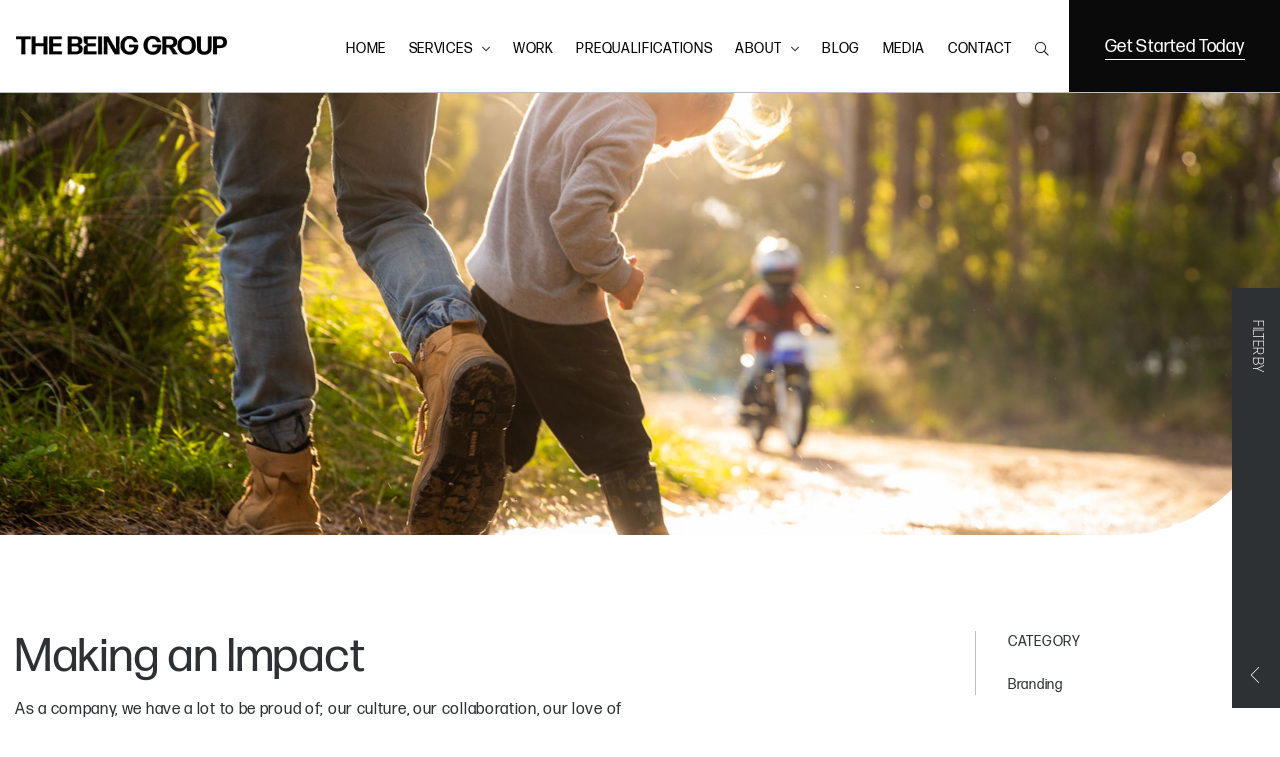

--- FILE ---
content_type: text/html; charset=UTF-8
request_url: https://thebeinggroup.com/blog/making-an-impact/
body_size: 21308
content:
<!DOCTYPE html>
<html lang="en-US">
<head>
<meta charset="UTF-8" />
<meta name="viewport" content="width=device-width, user-scalable=no, initial-scale=1.0, maximum-scale=1.0, minimum-scale=1.0">
<link rel="profile" href="https://gmpg.org/xfn/11" />
<link rel="pingback" href="https://thebeinggroup.com/wp/xmlrpc.php" />
<meta name='robots' content='index, follow, max-image-preview:large, max-snippet:-1, max-video-preview:-1' />
<style>img:is([sizes="auto" i], [sizes^="auto," i]) { contain-intrinsic-size: 3000px 1500px }</style>
<!-- This site is optimized with the Yoast SEO plugin v24.4 - https://yoast.com/wordpress/plugins/seo/ -->
<title>Making an Impact | Brands That Have Made an Impact | The Being Group</title>
<meta name="description" content="In keeping with our fifth birthday, we’re reflecting on five brands we truly love supporting — brands that have made an impact." />
<link rel="canonical" href="https://thebeinggroup.com/blog/making-an-impact/" />
<meta property="og:locale" content="en_US" />
<meta property="og:type" content="article" />
<meta property="og:title" content="Making an Impact | Brands That Have Made an Impact | The Being Group" />
<meta property="og:description" content="In keeping with our fifth birthday, we’re reflecting on five brands we truly love supporting — brands that have made an impact." />
<meta property="og:url" content="https://thebeinggroup.com/blog/making-an-impact/" />
<meta property="og:site_name" content="The Being Group" />
<meta property="article:published_time" content="2020-09-01T05:10:59+00:00" />
<meta property="article:modified_time" content="2021-12-09T04:38:57+00:00" />
<meta property="og:image" content="https://thebeinggroup.com/app/uploads/2020/12/TheBeingGroup-BlogThumbnails-MakinganImpact.jpg" />
<meta property="og:image:width" content="700" />
<meta property="og:image:height" content="346" />
<meta property="og:image:type" content="image/jpeg" />
<meta name="author" content="Emily Newberry" />
<meta name="twitter:card" content="summary_large_image" />
<meta name="twitter:label1" content="Written by" />
<meta name="twitter:data1" content="Emily Newberry" />
<script type="application/ld+json" class="yoast-schema-graph">{"@context":"https://schema.org","@graph":[{"@type":"Article","@id":"https://thebeinggroup.com/blog/making-an-impact/#article","isPartOf":{"@id":"https://thebeinggroup.com/blog/making-an-impact/"},"author":{"name":"Emily Newberry","@id":"https://thebeinggroup.com/#/schema/person/bbd437c6586d0cbec90b1fae9a3ce592"},"headline":"Making an Impact","datePublished":"2020-09-01T05:10:59+00:00","dateModified":"2021-12-09T04:38:57+00:00","mainEntityOfPage":{"@id":"https://thebeinggroup.com/blog/making-an-impact/"},"wordCount":3,"publisher":{"@id":"https://thebeinggroup.com/#organization"},"image":{"@id":"https://thebeinggroup.com/blog/making-an-impact/#primaryimage"},"thumbnailUrl":"https://thebeinggroup.com/app/uploads/2020/12/TheBeingGroup-BlogThumbnails-MakinganImpact.jpg","articleSection":["Branding","Design","Strategy","Video","Websites"],"inLanguage":"en-US"},{"@type":"WebPage","@id":"https://thebeinggroup.com/blog/making-an-impact/","url":"https://thebeinggroup.com/blog/making-an-impact/","name":"Making an Impact | Brands That Have Made an Impact | The Being Group","isPartOf":{"@id":"https://thebeinggroup.com/#website"},"primaryImageOfPage":{"@id":"https://thebeinggroup.com/blog/making-an-impact/#primaryimage"},"image":{"@id":"https://thebeinggroup.com/blog/making-an-impact/#primaryimage"},"thumbnailUrl":"https://thebeinggroup.com/app/uploads/2020/12/TheBeingGroup-BlogThumbnails-MakinganImpact.jpg","datePublished":"2020-09-01T05:10:59+00:00","dateModified":"2021-12-09T04:38:57+00:00","description":"In keeping with our fifth birthday, we’re reflecting on five brands we truly love supporting — brands that have made an impact.","breadcrumb":{"@id":"https://thebeinggroup.com/blog/making-an-impact/#breadcrumb"},"inLanguage":"en-US","potentialAction":[{"@type":"ReadAction","target":["https://thebeinggroup.com/blog/making-an-impact/"]}]},{"@type":"ImageObject","inLanguage":"en-US","@id":"https://thebeinggroup.com/blog/making-an-impact/#primaryimage","url":"https://thebeinggroup.com/app/uploads/2020/12/TheBeingGroup-BlogThumbnails-MakinganImpact.jpg","contentUrl":"https://thebeinggroup.com/app/uploads/2020/12/TheBeingGroup-BlogThumbnails-MakinganImpact.jpg","width":700,"height":346},{"@type":"BreadcrumbList","@id":"https://thebeinggroup.com/blog/making-an-impact/#breadcrumb","itemListElement":[{"@type":"ListItem","position":1,"name":"Home","item":"https://thebeinggroup.com/"},{"@type":"ListItem","position":2,"name":"Making an Impact"}]},{"@type":"WebSite","@id":"https://thebeinggroup.com/#website","url":"https://thebeinggroup.com/","name":"The Being Group","description":"Enabling Human Endeavour through Strategic and Creative Services","publisher":{"@id":"https://thebeinggroup.com/#organization"},"potentialAction":[{"@type":"SearchAction","target":{"@type":"EntryPoint","urlTemplate":"https://thebeinggroup.com/?s={search_term_string}"},"query-input":{"@type":"PropertyValueSpecification","valueRequired":true,"valueName":"search_term_string"}}],"inLanguage":"en-US"},{"@type":"Organization","@id":"https://thebeinggroup.com/#organization","name":"The Being Group","url":"https://thebeinggroup.com/","logo":{"@type":"ImageObject","inLanguage":"en-US","@id":"https://thebeinggroup.com/#/schema/logo/image/","url":"https://thebeinggroup.com/app/uploads/2021/03/TheBeingGroup-logo.png","contentUrl":"https://thebeinggroup.com/app/uploads/2021/03/TheBeingGroup-logo.png","width":512,"height":362,"caption":"The Being Group"},"image":{"@id":"https://thebeinggroup.com/#/schema/logo/image/"}},{"@type":"Person","@id":"https://thebeinggroup.com/#/schema/person/bbd437c6586d0cbec90b1fae9a3ce592","name":"Emily Newberry","image":{"@type":"ImageObject","inLanguage":"en-US","@id":"https://thebeinggroup.com/#/schema/person/image/","url":"https://secure.gravatar.com/avatar/c346dd22de23bf946628eedc5c5b57bb?s=96&d=identicon&r=g","contentUrl":"https://secure.gravatar.com/avatar/c346dd22de23bf946628eedc5c5b57bb?s=96&d=identicon&r=g","caption":"Emily Newberry"},"sameAs":["https://thebeinggroup.com/"]}]}</script>
<!-- / Yoast SEO plugin. -->
<link rel='dns-prefetch' href='//js.hs-scripts.com' />
<link rel='dns-prefetch' href='//code.jquery.com' />
<link rel='stylesheet' id='sbi_styles-css' href='//thebeinggroup.com/app/cache/wpfc-minified/4qs9osg/40yxp.css' type='text/css' media='all' />
<link rel='stylesheet' id='wp-block-library-css' href='//thebeinggroup.com/app/cache/wpfc-minified/dvcwz80p/40yxp.css' type='text/css' media='all' />
<style id='classic-theme-styles-inline-css' type='text/css'>
/*! This file is auto-generated */
.wp-block-button__link{color:#fff;background-color:#32373c;border-radius:9999px;box-shadow:none;text-decoration:none;padding:calc(.667em + 2px) calc(1.333em + 2px);font-size:1.125em}.wp-block-file__button{background:#32373c;color:#fff;text-decoration:none}
</style>
<style id='global-styles-inline-css' type='text/css'>
:root{--wp--preset--aspect-ratio--square: 1;--wp--preset--aspect-ratio--4-3: 4/3;--wp--preset--aspect-ratio--3-4: 3/4;--wp--preset--aspect-ratio--3-2: 3/2;--wp--preset--aspect-ratio--2-3: 2/3;--wp--preset--aspect-ratio--16-9: 16/9;--wp--preset--aspect-ratio--9-16: 9/16;--wp--preset--color--black: #000000;--wp--preset--color--cyan-bluish-gray: #abb8c3;--wp--preset--color--white: #ffffff;--wp--preset--color--pale-pink: #f78da7;--wp--preset--color--vivid-red: #cf2e2e;--wp--preset--color--luminous-vivid-orange: #ff6900;--wp--preset--color--luminous-vivid-amber: #fcb900;--wp--preset--color--light-green-cyan: #7bdcb5;--wp--preset--color--vivid-green-cyan: #00d084;--wp--preset--color--pale-cyan-blue: #8ed1fc;--wp--preset--color--vivid-cyan-blue: #0693e3;--wp--preset--color--vivid-purple: #9b51e0;--wp--preset--gradient--vivid-cyan-blue-to-vivid-purple: linear-gradient(135deg,rgba(6,147,227,1) 0%,rgb(155,81,224) 100%);--wp--preset--gradient--light-green-cyan-to-vivid-green-cyan: linear-gradient(135deg,rgb(122,220,180) 0%,rgb(0,208,130) 100%);--wp--preset--gradient--luminous-vivid-amber-to-luminous-vivid-orange: linear-gradient(135deg,rgba(252,185,0,1) 0%,rgba(255,105,0,1) 100%);--wp--preset--gradient--luminous-vivid-orange-to-vivid-red: linear-gradient(135deg,rgba(255,105,0,1) 0%,rgb(207,46,46) 100%);--wp--preset--gradient--very-light-gray-to-cyan-bluish-gray: linear-gradient(135deg,rgb(238,238,238) 0%,rgb(169,184,195) 100%);--wp--preset--gradient--cool-to-warm-spectrum: linear-gradient(135deg,rgb(74,234,220) 0%,rgb(151,120,209) 20%,rgb(207,42,186) 40%,rgb(238,44,130) 60%,rgb(251,105,98) 80%,rgb(254,248,76) 100%);--wp--preset--gradient--blush-light-purple: linear-gradient(135deg,rgb(255,206,236) 0%,rgb(152,150,240) 100%);--wp--preset--gradient--blush-bordeaux: linear-gradient(135deg,rgb(254,205,165) 0%,rgb(254,45,45) 50%,rgb(107,0,62) 100%);--wp--preset--gradient--luminous-dusk: linear-gradient(135deg,rgb(255,203,112) 0%,rgb(199,81,192) 50%,rgb(65,88,208) 100%);--wp--preset--gradient--pale-ocean: linear-gradient(135deg,rgb(255,245,203) 0%,rgb(182,227,212) 50%,rgb(51,167,181) 100%);--wp--preset--gradient--electric-grass: linear-gradient(135deg,rgb(202,248,128) 0%,rgb(113,206,126) 100%);--wp--preset--gradient--midnight: linear-gradient(135deg,rgb(2,3,129) 0%,rgb(40,116,252) 100%);--wp--preset--font-size--small: 13px;--wp--preset--font-size--medium: 20px;--wp--preset--font-size--large: 36px;--wp--preset--font-size--x-large: 42px;--wp--preset--spacing--20: 0.44rem;--wp--preset--spacing--30: 0.67rem;--wp--preset--spacing--40: 1rem;--wp--preset--spacing--50: 1.5rem;--wp--preset--spacing--60: 2.25rem;--wp--preset--spacing--70: 3.38rem;--wp--preset--spacing--80: 5.06rem;--wp--preset--shadow--natural: 6px 6px 9px rgba(0, 0, 0, 0.2);--wp--preset--shadow--deep: 12px 12px 50px rgba(0, 0, 0, 0.4);--wp--preset--shadow--sharp: 6px 6px 0px rgba(0, 0, 0, 0.2);--wp--preset--shadow--outlined: 6px 6px 0px -3px rgba(255, 255, 255, 1), 6px 6px rgba(0, 0, 0, 1);--wp--preset--shadow--crisp: 6px 6px 0px rgba(0, 0, 0, 1);}:where(.is-layout-flex){gap: 0.5em;}:where(.is-layout-grid){gap: 0.5em;}body .is-layout-flex{display: flex;}.is-layout-flex{flex-wrap: wrap;align-items: center;}.is-layout-flex > :is(*, div){margin: 0;}body .is-layout-grid{display: grid;}.is-layout-grid > :is(*, div){margin: 0;}:where(.wp-block-columns.is-layout-flex){gap: 2em;}:where(.wp-block-columns.is-layout-grid){gap: 2em;}:where(.wp-block-post-template.is-layout-flex){gap: 1.25em;}:where(.wp-block-post-template.is-layout-grid){gap: 1.25em;}.has-black-color{color: var(--wp--preset--color--black) !important;}.has-cyan-bluish-gray-color{color: var(--wp--preset--color--cyan-bluish-gray) !important;}.has-white-color{color: var(--wp--preset--color--white) !important;}.has-pale-pink-color{color: var(--wp--preset--color--pale-pink) !important;}.has-vivid-red-color{color: var(--wp--preset--color--vivid-red) !important;}.has-luminous-vivid-orange-color{color: var(--wp--preset--color--luminous-vivid-orange) !important;}.has-luminous-vivid-amber-color{color: var(--wp--preset--color--luminous-vivid-amber) !important;}.has-light-green-cyan-color{color: var(--wp--preset--color--light-green-cyan) !important;}.has-vivid-green-cyan-color{color: var(--wp--preset--color--vivid-green-cyan) !important;}.has-pale-cyan-blue-color{color: var(--wp--preset--color--pale-cyan-blue) !important;}.has-vivid-cyan-blue-color{color: var(--wp--preset--color--vivid-cyan-blue) !important;}.has-vivid-purple-color{color: var(--wp--preset--color--vivid-purple) !important;}.has-black-background-color{background-color: var(--wp--preset--color--black) !important;}.has-cyan-bluish-gray-background-color{background-color: var(--wp--preset--color--cyan-bluish-gray) !important;}.has-white-background-color{background-color: var(--wp--preset--color--white) !important;}.has-pale-pink-background-color{background-color: var(--wp--preset--color--pale-pink) !important;}.has-vivid-red-background-color{background-color: var(--wp--preset--color--vivid-red) !important;}.has-luminous-vivid-orange-background-color{background-color: var(--wp--preset--color--luminous-vivid-orange) !important;}.has-luminous-vivid-amber-background-color{background-color: var(--wp--preset--color--luminous-vivid-amber) !important;}.has-light-green-cyan-background-color{background-color: var(--wp--preset--color--light-green-cyan) !important;}.has-vivid-green-cyan-background-color{background-color: var(--wp--preset--color--vivid-green-cyan) !important;}.has-pale-cyan-blue-background-color{background-color: var(--wp--preset--color--pale-cyan-blue) !important;}.has-vivid-cyan-blue-background-color{background-color: var(--wp--preset--color--vivid-cyan-blue) !important;}.has-vivid-purple-background-color{background-color: var(--wp--preset--color--vivid-purple) !important;}.has-black-border-color{border-color: var(--wp--preset--color--black) !important;}.has-cyan-bluish-gray-border-color{border-color: var(--wp--preset--color--cyan-bluish-gray) !important;}.has-white-border-color{border-color: var(--wp--preset--color--white) !important;}.has-pale-pink-border-color{border-color: var(--wp--preset--color--pale-pink) !important;}.has-vivid-red-border-color{border-color: var(--wp--preset--color--vivid-red) !important;}.has-luminous-vivid-orange-border-color{border-color: var(--wp--preset--color--luminous-vivid-orange) !important;}.has-luminous-vivid-amber-border-color{border-color: var(--wp--preset--color--luminous-vivid-amber) !important;}.has-light-green-cyan-border-color{border-color: var(--wp--preset--color--light-green-cyan) !important;}.has-vivid-green-cyan-border-color{border-color: var(--wp--preset--color--vivid-green-cyan) !important;}.has-pale-cyan-blue-border-color{border-color: var(--wp--preset--color--pale-cyan-blue) !important;}.has-vivid-cyan-blue-border-color{border-color: var(--wp--preset--color--vivid-cyan-blue) !important;}.has-vivid-purple-border-color{border-color: var(--wp--preset--color--vivid-purple) !important;}.has-vivid-cyan-blue-to-vivid-purple-gradient-background{background: var(--wp--preset--gradient--vivid-cyan-blue-to-vivid-purple) !important;}.has-light-green-cyan-to-vivid-green-cyan-gradient-background{background: var(--wp--preset--gradient--light-green-cyan-to-vivid-green-cyan) !important;}.has-luminous-vivid-amber-to-luminous-vivid-orange-gradient-background{background: var(--wp--preset--gradient--luminous-vivid-amber-to-luminous-vivid-orange) !important;}.has-luminous-vivid-orange-to-vivid-red-gradient-background{background: var(--wp--preset--gradient--luminous-vivid-orange-to-vivid-red) !important;}.has-very-light-gray-to-cyan-bluish-gray-gradient-background{background: var(--wp--preset--gradient--very-light-gray-to-cyan-bluish-gray) !important;}.has-cool-to-warm-spectrum-gradient-background{background: var(--wp--preset--gradient--cool-to-warm-spectrum) !important;}.has-blush-light-purple-gradient-background{background: var(--wp--preset--gradient--blush-light-purple) !important;}.has-blush-bordeaux-gradient-background{background: var(--wp--preset--gradient--blush-bordeaux) !important;}.has-luminous-dusk-gradient-background{background: var(--wp--preset--gradient--luminous-dusk) !important;}.has-pale-ocean-gradient-background{background: var(--wp--preset--gradient--pale-ocean) !important;}.has-electric-grass-gradient-background{background: var(--wp--preset--gradient--electric-grass) !important;}.has-midnight-gradient-background{background: var(--wp--preset--gradient--midnight) !important;}.has-small-font-size{font-size: var(--wp--preset--font-size--small) !important;}.has-medium-font-size{font-size: var(--wp--preset--font-size--medium) !important;}.has-large-font-size{font-size: var(--wp--preset--font-size--large) !important;}.has-x-large-font-size{font-size: var(--wp--preset--font-size--x-large) !important;}
:where(.wp-block-post-template.is-layout-flex){gap: 1.25em;}:where(.wp-block-post-template.is-layout-grid){gap: 1.25em;}
:where(.wp-block-columns.is-layout-flex){gap: 2em;}:where(.wp-block-columns.is-layout-grid){gap: 2em;}
:root :where(.wp-block-pullquote){font-size: 1.5em;line-height: 1.6;}
</style>
<link rel='stylesheet' id='contact-form-7-css' href='//thebeinggroup.com/app/cache/wpfc-minified/8lyj34zn/40yxp.css' type='text/css' media='all' />
<link rel='stylesheet' id='gdpr-css' href='//thebeinggroup.com/app/cache/wpfc-minified/d38ul4p1/40yxp.css' type='text/css' media='all' />
<link rel='stylesheet' id='wppopups-base-css' href='//thebeinggroup.com/app/cache/wpfc-minified/du8nqdtb/40yxp.css' type='text/css' media='all' />
<link rel='stylesheet' id='style-css' href='//thebeinggroup.com/app/cache/wpfc-minified/8ue7el6p/40yxp.css' type='text/css' media='all' />
<link rel='stylesheet' id='motion-ui-css' href='//thebeinggroup.com/app/cache/wpfc-minified/f56pwy1z/40yxp.css' type='text/css' media='all' />
<script type="text/javascript" src="https://code.jquery.com/jquery-3.3.1.min.js" id="jquery-js"></script>
<script type="text/javascript" id="gdpr-js-extra">
/* <![CDATA[ */
var GDPR = {"ajaxurl":"https:\/\/thebeinggroup.com\/wp\/wp-admin\/admin-ajax.php","logouturl":"","i18n":{"aborting":"Aborting","logging_out":"You are being logged out.","continue":"Continue","cancel":"Cancel","ok":"OK","close_account":"Close your account?","close_account_warning":"Your account will be closed and all data will be permanently deleted and cannot be recovered. Are you sure?","are_you_sure":"Are you sure?","policy_disagree":"By disagreeing you will no longer have access to our site and will be logged out."},"is_user_logged_in":"","refresh":"1"};
/* ]]> */
</script>
<script src='//thebeinggroup.com/app/cache/wpfc-minified/o9i1zos/40yxp.js' type="text/javascript"></script>
<!-- <script type="text/javascript" src="https://thebeinggroup.com/app/plugins/gdpr/dist/js/public.js?ver=2.1.2" id="gdpr-js"></script> -->
<!-- <script type="text/javascript" src="https://thebeinggroup.com/app/themes/beingagency/js/inc/email_signature.js?ver=1599523341-1.0.4" id="email-signature-js-js"></script> -->
<!-- <script type="text/javascript" src="https://thebeinggroup.com/app/themes/beingagency/js/inc/lazyload.min.js?ver=6.7.2" id="lazyload-js-js"></script> -->
<script type="text/javascript" id="app-js-js-extra">
/* <![CDATA[ */
var ajax_object = {"ajax_url":"https:\/\/thebeinggroup.com\/wp\/wp-admin\/admin-ajax.php"};
/* ]]> */
</script>
<script src='//thebeinggroup.com/app/cache/wpfc-minified/l8p7yeek/40yxp.js' type="text/javascript"></script>
<!-- <script type="text/javascript" src="https://thebeinggroup.com/app/themes/beingagency/js/inc/app.js?ver=1738709701-1.0.12" id="app-js-js"></script> -->
<link rel="https://api.w.org/" href="https://thebeinggroup.com/wp-json/" /><link rel="alternate" title="JSON" type="application/json" href="https://thebeinggroup.com/wp-json/wp/v2/posts/11075" /><link rel="EditURI" type="application/rsd+xml" title="RSD" href="https://thebeinggroup.com/wp/xmlrpc.php?rsd" />
<meta name="generator" content="WordPress 6.7.2" />
<link rel='shortlink' href='https://thebeinggroup.com/?p=11075' />
<link rel="alternate" title="oEmbed (JSON)" type="application/json+oembed" href="https://thebeinggroup.com/wp-json/oembed/1.0/embed?url=https%3A%2F%2Fthebeinggroup.com%2Fblog%2Fmaking-an-impact%2F" />
<link rel="alternate" title="oEmbed (XML)" type="text/xml+oembed" href="https://thebeinggroup.com/wp-json/oembed/1.0/embed?url=https%3A%2F%2Fthebeinggroup.com%2Fblog%2Fmaking-an-impact%2F&#038;format=xml" />
<!-- DO NOT COPY THIS SNIPPET! Start of Page Analytics Tracking for HubSpot WordPress plugin v11.1.82-->
<script class="hsq-set-content-id" data-content-id="blog-post">
var _hsq = _hsq || [];
_hsq.push(["setContentType", "blog-post"]);
</script>
<!-- DO NOT COPY THIS SNIPPET! End of Page Analytics Tracking for HubSpot WordPress plugin -->
<!-- Instagram Feed CSS -->
<style type="text/css">
#sb_instagram #sbi_images {
padding: 0;
}
</style>
<!-- Facebook Pixel Code -->
<script>
!function(f,b,e,v,n,t,s)
{if(f.fbq)return;n=f.fbq=function(){n.callMethod?
n.callMethod.apply(n,arguments):n.queue.push(arguments)};
if(!f._fbq)f._fbq=n;n.push=n;n.loaded=!0;n.version='2.0';
n.queue=[];t=b.createElement(e);t.async=!0;
t.src=v;s=b.getElementsByTagName(e)[0];
s.parentNode.insertBefore(t,s)}(window,document,'script',
'https://connect.facebook.net/en_US/fbevents.js');
fbq('init', '146707259374501');
fbq('track', 'PageView');
</script>
<noscript>
<img height="1" width="1" src="https://www.facebook.com/tr?id=146707259374501&ev=PageView&noscript=1"/>
</noscript>
<!-- End Facebook Pixel Code -->
<script type="text/javascript" src="https://platform-api.sharethis.com/js/sharethis.js#property=67a3fa403093bd0013c1832c&product=inline-share-buttons&source=platform" async="async"></script><style type="text/css" id="spu-css-22067" class="spu-css">		#spu-bg-22067 {
background-color: rgba(0,0,0,0.5);
}
#spu-22067 .spu-close {
font-size: 30px;
color: #666;
text-shadow: 0 1px 0 #000;
}
#spu-22067 .spu-close:hover {
color: #000;
}
#spu-22067 {
background-color: rgb(255, 255, 255);
max-width: 700px;
border-radius: 0px;
height: auto;
box-shadow:  0px 0px 0px 0px #ccc;
}
#spu-22067 .spu-container {
padding: 40px;
height: calc(100% - 0px);
}
</style>
<style type="text/css" id="spu-css-23471" class="spu-css">		#spu-bg-23471 {
background-color: rgba(0,0,0,0.5);
}
#spu-23471 .spu-close {
font-size: 30px;
color: #666;
text-shadow: 0 1px 0 #000;
}
#spu-23471 .spu-close:hover {
color: #000;
}
#spu-23471 {
background-color: rgb(255, 255, 255);
max-width: 700px;
border-radius: 0px;
height: auto;
box-shadow:  0px 0px 0px 0px #ccc;
}
#spu-23471 .spu-container {
padding: 40px;
height: calc(100% - 0px);
}
</style>
<style type="text/css" id="spu-css-23751" class="spu-css">		#spu-bg-23751 {
background-color: rgba(0,0,0,0.5);
}
#spu-23751 .spu-close {
font-size: 30px;
color: #666;
text-shadow: 0 1px 0 #000;
}
#spu-23751 .spu-close:hover {
color: #000;
}
#spu-23751 {
background-color: rgb(255, 255, 255);
max-width: 700px;
border-radius: 0px;
height: auto;
box-shadow:  0px 0px 0px 0px #ccc;
}
#spu-23751 .spu-container {
padding: 40px;
height: calc(100% - 0px);
}
</style>
<link rel="icon" href="https://thebeinggroup.com/app/uploads/2021/03/cropped-favicon-1-32x32.png" sizes="32x32" />
<link rel="icon" href="https://thebeinggroup.com/app/uploads/2021/03/cropped-favicon-1-192x192.png" sizes="192x192" />
<link rel="apple-touch-icon" href="https://thebeinggroup.com/app/uploads/2021/03/cropped-favicon-1-180x180.png" />
<meta name="msapplication-TileImage" content="https://thebeinggroup.com/app/uploads/2021/03/cropped-favicon-1-270x270.png" />
<style type="text/css" id="wp-custom-css">
video:focus,
video:active {
outline:none;
box-shadow:none;
}
body.home header .general-cta {
display:none;
}
section.home-hero-vid .responsive-embed.iframe {
padding-bottom: 36.99% !important;
}
section.story-vid .responsive-embed.iframe {
padding-bottom: 46.88% !important;
}
section.about-hero-vid .responsive-embed.iframe {
padding-bottom: 39.45% !important;
}
section.vid-56-37 .responsive-embed.iframe {
padding-bottom: 56.37% !important;
}
.position-relative {
position: relative;
}
section#hitachi-video-1 .responsive-embed,
section#hitachi-video-2 .responsive-embed,
section#hitachi-video-3 .responsive-embed,
section#hitachi-video-4 .responsive-embed {
padding-bottom: 41.67% !important;
}
section#ampol-vid-1 .responsive-embed {
padding-bottom: 42.4% !important;
}
.btl-2022 .responsive-embed {
padding-bottom: 56.3% !important;
}
#guzman-1 .single-featured-column .inner-wrapper .header {
min-height: 0 !important;
}
body.page-id-16187 footer .form-column {
display: none;
}
body.page-id-16187 footer .socials-column .social-links {
border-right: none;
}
.landing-form ul li.services-list, .form-popup ul li.services-list,
.landing-form ul li.acceptance {
width: 100%;
}
section.flexible-full-width-video .video-wrapper .responsive-embed.iframe {
background-color: #000000;
}
/* temp css */
.sticky-widget.desktop .sticky-widget-inner-wrapper .inner-wrapper.right-part nav ul li a,
.sticky-widget.mobile .sticky-widget-inner-wrapper .inner-wrapper.right-part nav ul li a {
font-size: 1.5rem;
}
.sticky-widget.desktop {
height: 410px;
}
section.flexible-full-width-video .video-wrapper .responsive-embed.thumbnail .placeholder-wrapper .placeholder-play-button button svg path {
fill: #0D6277;
}
.card #post-18962 .corner-tab,
.card #post-19360 .corner-tab {
display:none;
}
section.flexible-blog-posts-grid.style-two .grid-posts-row .featured-image {
height: auto !important;
}
main section.flexible-text.no-strike a:before {
background: none;
}
table.table-border {
border-collapse: collapse;
border: 1px solid black;
}
table.table-border tr,
table.table-border td {
border: 1px solid black;
padding-top: 20px;
padding-right: 22px;
padding-bottom: 20px;
padding-left: 15px;
}
.wpcf7-spinner {
vertical-align: middle;
}
.pt-7 {
padding-top: 7rem !important;
}
.branding-and-design-agency {
top: 15rem !important;
left: 28rem !important;
}
.strategic-consultancy {
top: 30rem !important;
left: 27rem !important;
}
.video-production {
top: 13rem !important;
left: 36rem !important;
}
.learning-dev {
top: 20rem !important;
left: 28rem !important;
}
.mareketing-advertise {
top: 20rem !important;
left: 27rem !important;
}
.web-ux {
top: 18rem !important;
left: 27rem !important;
}
.about-page .video-wrapper .responsive-embed iframe, .normal-scale .video-wrapper .responsive-embed iframe  {
transform: scale(1) !important;
}
.m-auto {
margin: auto;
}
.align-top {
vertical-align: top;
}
/* to be updated on nexxt deployment */
footer section.top-footer .sydney-column {
border-right: none !important;
}
section.flexible-full-width-hero-image .hero-image-wrapper .custom-image-wrapper {
position: relative;
height: 100%;
}
.page-id-853 section.flexible-full-width-hero-image .hero-image-wrapper img {
object-position: top;
}		</style>
</head>
<!-- Global site tag (gtag.js) - Google Analytics -->
<script async src="https://www.googletagmanager.com/gtag/js?id=UA-132981807-3"></script>
<script>
window.dataLayer = window.dataLayer || [];
function gtag(){dataLayer.push(arguments);}
gtag('js', new Date());
gtag('config', 'UA-132981807-3');
</script>
<!-- Google Tag Manager -->
<script>(function(w,d,s,l,i){w[l]=w[l]||[];w[l].push({'gtm.start':
new Date().getTime(),event:'gtm.js'});var f=d.getElementsByTagName(s)[0],
j=d.createElement(s),dl=l!='dataLayer'?'&l='+l:'';j.async=true;j.src=
'https://www.googletagmanager.com/gtm.js?id='+i+dl;f.parentNode.insertBefore(j,f);
})(window,document,'script','dataLayer','GTM-5KJC5WK');</script>
<!-- End Google Tag Manager -->
<body class="post-template-default single single-post postid-11075 single-format-standard ">
<!-- Google Tag Manager (noscript) -->
<noscript><iframe src="https://www.googletagmanager.com/ns.html?id=GTM-5KJC5WK"
height="0" width="0" style="display:none;visibility:hidden"></iframe></noscript>
<!-- End Google Tag Manager (noscript) --><header class="classic-header desktop-header">
<div class="grid-container full">
<div class="grid-x">
<div class="cell small-4 medium-2 large-2">
<div class="logo">
<div class="logo-inner">
<a href="https://thebeinggroup.com" title="The Being Group" alt="The Being Group">
<img class="is-black" src="https://thebeinggroup.com/app/uploads/2021/03/beinggroup_email_logo-v2.png" />
<img class="is-white" src="https://thebeinggroup.com/app/uploads/2023/03/The-BEING-Group_Logo_white.png" />
</a>
</div>
</div>
</div>
<div class="cell small-8 medium-8 large-8 desktop-navigation">
<nav>
<ul class="menu"><li id="menu-item-25108" class="menu-item menu-item-type-post_type menu-item-object-page menu-item-home menu-item-25108"><a href="https://thebeinggroup.com/">Home</a></li>
<li id="menu-item-26059" class="menu-item menu-item-type-custom menu-item-object-custom menu-item-has-children menu-item-26059"><a href="#">Services</a>
<ul class="sub-menu">
<li id="menu-item-26037" class="menu-item menu-item-type-post_type menu-item-object-page menu-item-26037"><a href="https://thebeinggroup.com/services/being-strategy/">Being Strategy</a></li>
<li id="menu-item-26040" class="menu-item menu-item-type-post_type menu-item-object-page menu-item-26040"><a href="https://thebeinggroup.com/services/being-agency/">Being Agency</a></li>
<li id="menu-item-26041" class="menu-item menu-item-type-post_type menu-item-object-page menu-item-26041"><a href="https://thebeinggroup.com/services/being-learning/">Being Learning</a></li>
</ul>
</li>
<li id="menu-item-7444" class="menu-item menu-item-type-post_type menu-item-object-page menu-item-7444"><a href="https://thebeinggroup.com/work/">Work</a></li>
<li id="menu-item-8912" class="menu-item menu-item-type-post_type menu-item-object-page menu-item-8912"><a href="https://thebeinggroup.com/prequalifications/">Prequalifications</a></li>
<li id="menu-item-7439" class="menu-item menu-item-type-post_type menu-item-object-page menu-item-has-children menu-item-7439"><a href="https://thebeinggroup.com/about/">About</a>
<ul class="sub-menu">
<li id="menu-item-15837" class="mob-show menu-item menu-item-type-post_type menu-item-object-page menu-item-15837"><a href="https://thebeinggroup.com/about/">About</a></li>
<li id="menu-item-14744" class="menu-item menu-item-type-post_type menu-item-object-page menu-item-14744"><a href="https://thebeinggroup.com/about/testimonials/">Testimonials</a></li>
<li id="menu-item-14746" class="menu-item menu-item-type-custom menu-item-object-custom menu-item-14746"><a href="/about/#team">Meet our team</a></li>
<li id="menu-item-14747" class="menu-item menu-item-type-custom menu-item-object-custom menu-item-14747"><a href="/about/#awards">Awards + Memberships</a></li>
<li id="menu-item-14743" class="menu-item menu-item-type-post_type menu-item-object-page menu-item-14743"><a href="https://thebeinggroup.com/about/join-us/">Join Us</a></li>
</ul>
</li>
<li id="menu-item-7437" class="menu-item menu-item-type-post_type menu-item-object-page menu-item-7437"><a href="https://thebeinggroup.com/blog/">Blog</a></li>
<li id="menu-item-7438" class="menu-item menu-item-type-post_type menu-item-object-page menu-item-7438"><a href="https://thebeinggroup.com/media/">Media</a></li>
<li id="menu-item-5158" class="menu-item menu-item-type-post_type menu-item-object-page menu-item-5158"><a href="https://thebeinggroup.com/contact/">Contact</a></li>
<li id="menu-item-10822" class="show-search menu-item menu-item-type-custom menu-item-object-custom menu-item-10822"><a href="#"><i style="padding-left:1px;" class="fal fa-search"></i> <span class="text">Search</span></a></li>
</ul>                    </nav>
</div>
<div class="cell small-2 medium-2 large-2 get-started">
<div class="get-started-wrapper">
<a href="/contact/">Get Started Today</a>
</div>
</div>
</div>
</div>
<div class="header-search">
<div class="search-wrap">
<div class="hamburger hamburger--squeeze js-hamburger is-active">
<div class="hamburger-box">
<div class="hamburger-inner"></div>
</div>
</div>
<form role="search" method="get" class="searchform" action="/">
<div>
<div class="search-grp"><input type="text" placeholder="Search website" value="" name="s" id="s">
<input type="submit" id="searchsubmit" value="Search"></div>
<div class="search-filter">
<div class="filter-title"><span>Filter by</span></div>
<div class="row">
<div class="column">
<div class="cat-type">Business</div>
<div class="sub-cat-wrap">
<ul class="sub-cat-type">
<li><input id="business" name="projects_categories" type="radio" value="business"><label for="business">All</label><span class="item-separator">/</span></li>
<li><input id="full-service" name="projects_categories" type="radio" value="full-service"><label for="full-service">Full Service                                                    </label><span class="item-separator">/</span></li>
<li><input id="learning" name="projects_categories" type="radio" value="learning"><label for="learning">Learning                                                    </label><span class="item-separator">/</span></li>
<li><input id="marketing" name="projects_categories" type="radio" value="marketing"><label for="marketing">Marketing                                                    </label><span class="item-separator">/</span></li>
<li><input id="communication" name="projects_categories" type="radio" value="communication"><label for="communication">Communication                                                    </label><span class="item-separator">/</span></li>
<li><input id="design" name="projects_categories" type="radio" value="design"><label for="design">Design                                                    </label><span class="item-separator">/</span></li>
<li><input id="digital-marketing" name="projects_categories" type="radio" value="digital-marketing"><label for="digital-marketing">Digital Marketing                                                    </label><span class="item-separator">/</span></li>
<li><input id="branding" name="projects_categories" type="radio" value="branding"><label for="branding">Branding                                                    </label><span class="item-separator">/</span></li>
<li><input id="strategy" name="projects_categories" type="radio" value="strategy"><label for="strategy">Strategy                                                    </label><span class="item-separator">/</span></li>
<li><input id="video-and-photography" name="projects_categories" type="radio" value="video-and-photography"><label for="video-and-photography">Video, Photography + Audio                                                    </label><span class="item-separator">/</span></li>
<li><input id="websites" name="projects_categories" type="radio" value="websites"><label for="websites">Websites                                                    </label><span class="item-separator">/</span></li>
</ul>
</div>
</div>
<div class="column">
<div class="cat-type">Government</div>
<div class="sub-cat-wrap">
<ul class="sub-cat-type">
<li><input id="government" name="projects_categories" type="radio" value="government"><label for="government">All</label><span class="item-separator">/</span></li>
<li><input id="full-service-government" name="projects_categories" type="radio" value="full-service-government"><label for="full-service-government">Full Service                                                    </label><span class="item-separator">/</span></li>
<li><input id="learning-government" name="projects_categories" type="radio" value="learning-government"><label for="learning-government">Learning                                                    </label><span class="item-separator">/</span></li>
<li><input id="marketing-government" name="projects_categories" type="radio" value="marketing-government"><label for="marketing-government">Marketing                                                    </label><span class="item-separator">/</span></li>
<li><input id="communication-government" name="projects_categories" type="radio" value="communication-government"><label for="communication-government">Communication                                                    </label><span class="item-separator">/</span></li>
<li><input id="design-government" name="projects_categories" type="radio" value="design-government"><label for="design-government">Design                                                    </label><span class="item-separator">/</span></li>
<li><input id="digital-marketing-government" name="projects_categories" type="radio" value="digital-marketing-government"><label for="digital-marketing-government">Digital Marketing                                                    </label><span class="item-separator">/</span></li>
<li><input id="branding-government" name="projects_categories" type="radio" value="branding-government"><label for="branding-government">Branding                                                    </label><span class="item-separator">/</span></li>
<li><input id="strategy-government" name="projects_categories" type="radio" value="strategy-government"><label for="strategy-government">Strategy                                                    </label><span class="item-separator">/</span></li>
<li><input id="video-and-photography-government" name="projects_categories" type="radio" value="video-and-photography-government"><label for="video-and-photography-government">Video, Photography + Audio                                                    </label><span class="item-separator">/</span></li>
<li><input id="websites-government" name="projects_categories" type="radio" value="websites-government"><label for="websites-government">Websites                                                    </label><span class="item-separator">/</span></li>
</ul>
</div>
</div>
<div class="column">
<div class="cat-type">Sector</div>
<div class="sub-cat-wrap">
<ul class="sub-cat-type">
<li><input id="sector" name="projects_categories" type="radio" value="sector"><label for="sector">All</label><span class="item-separator">/</span></li>
<li><input id="business-services" name="projects_categories" type="radio" value="business-services"><label for="business-services">Business Services                                                    </label><span class="item-separator">/</span></li>
<li><input id="construction-property" name="projects_categories" type="radio" value="construction-property"><label for="construction-property">Construction + Property                                                    </label><span class="item-separator">/</span></li>
<li><input id="ecommerce" name="projects_categories" type="radio" value="ecommerce"><label for="ecommerce">Ecommerce                                                    </label><span class="item-separator">/</span></li>
<li><input id="education" name="projects_categories" type="radio" value="education"><label for="education">Education                                                    </label><span class="item-separator">/</span></li>
<li><input id="entertainment" name="projects_categories" type="radio" value="entertainment"><label for="entertainment">Entertainment                                                    </label><span class="item-separator">/</span></li>
<li><input id="fitness" name="projects_categories" type="radio" value="fitness"><label for="fitness">Fitness                                                    </label><span class="item-separator">/</span></li>
<li><input id="government-services" name="projects_categories" type="radio" value="government-services"><label for="government-services">Government Services                                                    </label><span class="item-separator">/</span></li>
<li><input id="health" name="projects_categories" type="radio" value="health"><label for="health">Health                                                    </label><span class="item-separator">/</span></li>
<li><input id="hospitality" name="projects_categories" type="radio" value="hospitality"><label for="hospitality">Hospitality                                                    </label><span class="item-separator">/</span></li>
<li><input id="not-for-profit" name="projects_categories" type="radio" value="not-for-profit"><label for="not-for-profit">Not For Profit                                                    </label><span class="item-separator">/</span></li>
<li><input id="retail" name="projects_categories" type="radio" value="retail"><label for="retail">Retail                                                    </label><span class="item-separator">/</span></li>
<li><input id="technology" name="projects_categories" type="radio" value="technology"><label for="technology">Technology                                                    </label><span class="item-separator">/</span></li>
</ul>
</div>
</div>
</div>
</div>
</div>
</form>
</div>
</div>    </header>
<header class="classic-header header-mobile fixed">
<div class="grid-container">
<div class="grid-x grid-margin-x">
<div class="cell small-10 left-part">
<div class="logo">
<div class="logo-inner">
<a href="https://thebeinggroup.com" title="The Being Group" alt="The Being Group">
<img class="is-black" src="https://thebeinggroup.com/app/uploads/2021/03/beinggroup_email_logo-v2.png" />
<img class="is-white" src="https://thebeinggroup.com/app/uploads/2023/03/The-BEING-Group_Logo_white.png" />
</a>
</div>
</div>
</div>
<div class="cell small-2 right-part">
<div class="m-menu hamburger hamburger--squeeze js-hamburger">
<div class="hamburger-box">
<div class="hamburger-inner"></div>
</div>
</div>
</div>
</div>
</div>
<div class="header-search">
<div class="search-wrap">
<div class="hamburger hamburger--squeeze js-hamburger is-active">
<div class="hamburger-box">
<div class="hamburger-inner"></div>
</div>
</div>
<form role="search" method="get" class="searchform" action="/">
<div>
<div class="search-grp"><input type="text" placeholder="Search website" value="" name="s" id="m-s">
<input type="submit" id="m-searchsubmit" value="Search"></div>
<div class="search-filter">
<div class="filter-title"><span>Filter by</span></div>
<div class="row">
<div class="column">
<div class="cat-type">Business</div>
<div class="sub-cat-wrap">
<ul class="sub-cat-type">
<li><input id="m-business" name="projects_categories" type="radio" value="business"><label for="m-business">All</label><span class="item-separator">/</span></li>
<li><input id="m-full-service" name="projects_categories" type="radio" value="full-service"><label for="m-full-service">Full Service                                                    </label><span class="item-separator">/</span></li>
<li><input id="m-learning" name="projects_categories" type="radio" value="learning"><label for="m-learning">Learning                                                    </label><span class="item-separator">/</span></li>
<li><input id="m-marketing" name="projects_categories" type="radio" value="marketing"><label for="m-marketing">Marketing                                                    </label><span class="item-separator">/</span></li>
<li><input id="m-communication" name="projects_categories" type="radio" value="communication"><label for="m-communication">Communication                                                    </label><span class="item-separator">/</span></li>
<li><input id="m-design" name="projects_categories" type="radio" value="design"><label for="m-design">Design                                                    </label><span class="item-separator">/</span></li>
<li><input id="m-digital-marketing" name="projects_categories" type="radio" value="digital-marketing"><label for="m-digital-marketing">Digital Marketing                                                    </label><span class="item-separator">/</span></li>
<li><input id="m-branding" name="projects_categories" type="radio" value="branding"><label for="m-branding">Branding                                                    </label><span class="item-separator">/</span></li>
<li><input id="m-strategy" name="projects_categories" type="radio" value="strategy"><label for="m-strategy">Strategy                                                    </label><span class="item-separator">/</span></li>
<li><input id="m-video-and-photography" name="projects_categories" type="radio" value="video-and-photography"><label for="m-video-and-photography">Video, Photography + Audio                                                    </label><span class="item-separator">/</span></li>
<li><input id="m-websites" name="projects_categories" type="radio" value="websites"><label for="m-websites">Websites                                                    </label><span class="item-separator">/</span></li>
</ul>
</div>
</div>
<div class="column">
<div class="cat-type">Government</div>
<div class="sub-cat-wrap">
<ul class="sub-cat-type">
<li><input id="m-government" name="projects_categories" type="radio" value="government"><label for="m-government">All</label><span class="item-separator">/</span></li>
<li><input id="m-full-service-government" name="projects_categories" type="radio" value="full-service-government"><label for="m-full-service-government">Full Service                                                    </label><span class="item-separator">/</span></li>
<li><input id="m-learning-government" name="projects_categories" type="radio" value="learning-government"><label for="m-learning-government">Learning                                                    </label><span class="item-separator">/</span></li>
<li><input id="m-marketing-government" name="projects_categories" type="radio" value="marketing-government"><label for="m-marketing-government">Marketing                                                    </label><span class="item-separator">/</span></li>
<li><input id="m-communication-government" name="projects_categories" type="radio" value="communication-government"><label for="m-communication-government">Communication                                                    </label><span class="item-separator">/</span></li>
<li><input id="m-design-government" name="projects_categories" type="radio" value="design-government"><label for="m-design-government">Design                                                    </label><span class="item-separator">/</span></li>
<li><input id="m-digital-marketing-government" name="projects_categories" type="radio" value="digital-marketing-government"><label for="m-digital-marketing-government">Digital Marketing                                                    </label><span class="item-separator">/</span></li>
<li><input id="m-branding-government" name="projects_categories" type="radio" value="branding-government"><label for="m-branding-government">Branding                                                    </label><span class="item-separator">/</span></li>
<li><input id="m-strategy-government" name="projects_categories" type="radio" value="strategy-government"><label for="m-strategy-government">Strategy                                                    </label><span class="item-separator">/</span></li>
<li><input id="m-video-and-photography-government" name="projects_categories" type="radio" value="video-and-photography-government"><label for="m-video-and-photography-government">Video, Photography + Audio                                                    </label><span class="item-separator">/</span></li>
<li><input id="m-websites-government" name="projects_categories" type="radio" value="websites-government"><label for="m-websites-government">Websites                                                    </label><span class="item-separator">/</span></li>
</ul>
</div>
</div>
<div class="column">
<div class="cat-type">Sector</div>
<div class="sub-cat-wrap">
<ul class="sub-cat-type">
<li><input id="m-sector" name="projects_categories" type="radio" value="sector"><label for="m-sector">All</label><span class="item-separator">/</span></li>
<li><input id="m-business-services" name="projects_categories" type="radio" value="business-services"><label for="m-business-services">Business Services                                                    </label><span class="item-separator">/</span></li>
<li><input id="m-construction-property" name="projects_categories" type="radio" value="construction-property"><label for="m-construction-property">Construction + Property                                                    </label><span class="item-separator">/</span></li>
<li><input id="m-ecommerce" name="projects_categories" type="radio" value="ecommerce"><label for="m-ecommerce">Ecommerce                                                    </label><span class="item-separator">/</span></li>
<li><input id="m-education" name="projects_categories" type="radio" value="education"><label for="m-education">Education                                                    </label><span class="item-separator">/</span></li>
<li><input id="m-entertainment" name="projects_categories" type="radio" value="entertainment"><label for="m-entertainment">Entertainment                                                    </label><span class="item-separator">/</span></li>
<li><input id="m-fitness" name="projects_categories" type="radio" value="fitness"><label for="m-fitness">Fitness                                                    </label><span class="item-separator">/</span></li>
<li><input id="m-government-services" name="projects_categories" type="radio" value="government-services"><label for="m-government-services">Government Services                                                    </label><span class="item-separator">/</span></li>
<li><input id="m-health" name="projects_categories" type="radio" value="health"><label for="m-health">Health                                                    </label><span class="item-separator">/</span></li>
<li><input id="m-hospitality" name="projects_categories" type="radio" value="hospitality"><label for="m-hospitality">Hospitality                                                    </label><span class="item-separator">/</span></li>
<li><input id="m-not-for-profit" name="projects_categories" type="radio" value="not-for-profit"><label for="m-not-for-profit">Not For Profit                                                    </label><span class="item-separator">/</span></li>
<li><input id="m-retail" name="projects_categories" type="radio" value="retail"><label for="m-retail">Retail                                                    </label><span class="item-separator">/</span></li>
<li><input id="m-technology" name="projects_categories" type="radio" value="technology"><label for="m-technology">Technology                                                    </label><span class="item-separator">/</span></li>
</ul>
</div>
</div>
</div>
</div>
</div>
</form>
</div>
</div>    
<div class="grid-container full full-screen-mobile-menu fast ease "  data-animation="slide-in-right slide-out-right" id="mobile-navigation">
<div class="grid-x grid-margin-x">
<div class="cell small-12 main-nav">
<nav>
<div class="menu-primary-menu-top-container"><ul id="menu-primary-menu-top-1" class="menu"><li class="menu-item menu-item-type-post_type menu-item-object-page menu-item-home menu-item-25108"><a href="https://thebeinggroup.com/">Home</a></li>
<li class="menu-item menu-item-type-custom menu-item-object-custom menu-item-has-children menu-item-26059"><a href="#">Services</a>
<ul class="sub-menu">
<li class="menu-item menu-item-type-post_type menu-item-object-page menu-item-26037"><a href="https://thebeinggroup.com/services/being-strategy/">Being Strategy</a></li>
<li class="menu-item menu-item-type-post_type menu-item-object-page menu-item-26040"><a href="https://thebeinggroup.com/services/being-agency/">Being Agency</a></li>
<li class="menu-item menu-item-type-post_type menu-item-object-page menu-item-26041"><a href="https://thebeinggroup.com/services/being-learning/">Being Learning</a></li>
</ul>
</li>
<li class="menu-item menu-item-type-post_type menu-item-object-page menu-item-7444"><a href="https://thebeinggroup.com/work/">Work</a></li>
<li class="menu-item menu-item-type-post_type menu-item-object-page menu-item-8912"><a href="https://thebeinggroup.com/prequalifications/">Prequalifications</a></li>
<li class="menu-item menu-item-type-post_type menu-item-object-page menu-item-has-children menu-item-7439"><a href="https://thebeinggroup.com/about/">About</a>
<ul class="sub-menu">
<li class="mob-show menu-item menu-item-type-post_type menu-item-object-page menu-item-15837"><a href="https://thebeinggroup.com/about/">About</a></li>
<li class="menu-item menu-item-type-post_type menu-item-object-page menu-item-14744"><a href="https://thebeinggroup.com/about/testimonials/">Testimonials</a></li>
<li class="menu-item menu-item-type-custom menu-item-object-custom menu-item-14746"><a href="/about/#team">Meet our team</a></li>
<li class="menu-item menu-item-type-custom menu-item-object-custom menu-item-14747"><a href="/about/#awards">Awards + Memberships</a></li>
<li class="menu-item menu-item-type-post_type menu-item-object-page menu-item-14743"><a href="https://thebeinggroup.com/about/join-us/">Join Us</a></li>
</ul>
</li>
<li class="menu-item menu-item-type-post_type menu-item-object-page menu-item-7437"><a href="https://thebeinggroup.com/blog/">Blog</a></li>
<li class="menu-item menu-item-type-post_type menu-item-object-page menu-item-7438"><a href="https://thebeinggroup.com/media/">Media</a></li>
<li class="menu-item menu-item-type-post_type menu-item-object-page menu-item-5158"><a href="https://thebeinggroup.com/contact/">Contact</a></li>
<li class="show-search menu-item menu-item-type-custom menu-item-object-custom menu-item-10822"><a href="#"><i style="padding-left:1px;" class="fal fa-search"></i> <span class="text">Search</span></a></li>
</ul></div>        </nav>
</div>
</div>
</div>
</header>
<div class="search-overlay"></div>
<main>
<section class="post single-post hero">
<div class="grid-container full">
<div class="cell small-12 hero-image-wrapper rounded-corner">
<img class="being-lazy-interchange" src="https://thebeinggroup.com/app/themes/beingagency/images/being-placeholder-960.gif" data-lazy="[https://thebeinggroup.com/app/uploads/2020/09/MAI-Header-1-640x302.jpg, small], [https://thebeinggroup.com/app/uploads/2020/09/MAI-Header-1-1480x698.jpg, medium], [https://thebeinggroup.com/app/uploads/2020/09/MAI-Header-1.jpg, large], [https://thebeinggroup.com/app/uploads/2020/09/MAI-Header-1.jpg, xlarge]">
</div>
</div>
</section>
<section class="post single-post">
<div id="post-introduction" class="grid-container post-header">
<div class="grid-x grid-margin-x">
<div class="cell small-12 medium-6 large-6 left-part">
<div class="post-title">
<h1>Making an Impact</h1>
</div>
<div class="post-introduction">
<p>As a company, we have a lot to be proud of; our culture, our collaboration, our love of cake. But we’re also incredibly proud of our clients.</p>
<p>In keeping with our fifth birthday, we’re reflecting on five brands we truly love supporting — brands that have made an impact.</p>
</div>
</div>
<div class="cell small-12 medium-6 large-offset-3 large-3 right-part">
<div class="post-meta category">
<span class="meta-label">Category</span>
<span class="meta-value">Branding</span>
</div>
<div class="post-meta date">
<span class="meta-label">Date Published</span>
<span class="meta-value">01 September 2020</span>
</div>
</div>
</div>
</div>
<article class="post-11075">
<div class="post-body">
<div class="grid-container">
<div class="grid-x grid-margin-x">
<div class="cell small-12 medium-9">
<section class="flexible-blog-text grid-margin-x">
<div class="grid-container">
<div class="grid-x">
<div class="cell small-12"><h3>1. Everyone Can Play</h3>
<p><strong>Focus</strong>: Inclusion</p>
</div>
</div>
</div>
</section>
<section class="flexible-blog-image grid-margin-x">
<div class="grid-container">
<div class="grid-x grid-margin-x ">
<div class="cell small-12 single-image">
<img class="alignnone size-full" data-interchange="[https://thebeinggroup.com/app/uploads/2020/09/ECP-1-640x291.jpg, small], [https://thebeinggroup.com/app/uploads/2020/09/ECP-1.jpg, medium], [https://thebeinggroup.com/app/uploads/2020/09/ECP-1.jpg, large], [https://thebeinggroup.com/app/uploads/2020/09/ECP-1.jpg, xlarge]">
</div>
</div>
</div>
</section>
<section class="flexible-blog-text grid-margin-x">
<div class="grid-container">
<div class="grid-x">
<div class="cell small-12"><p>The state and national award-winning Everyone Can Play Guideline provides those who design, build, maintain and use playspaces with the tools to make them more inclusive. Developed in collaboration with advisory and advocacy stakeholders, suppliers, councils and government, the Guideline sets a benchmark for industry placemaking and planning.</p>
<p><strong>How we helped</strong>: The Being Group had the privilege of providing a full suite of services for the initiative, including identity development, collaborative workshop facilitation, Guideline copywriting and design, photography and website design.</p>
<p><strong>How it’s made an impact</strong>: In March 2020, $4 million of funding was allocated to 37 playspace projects, across 30 councils. By giving councils the tools to champion inclusive spaces, they’ve determined the best upgrades for the local community. Educating the people who manage and design playspaces ensures the lasting influence of the program for years to come.</p>
</div>
</div>
</div>
</section>
<section class="flexible-blog-image grid-margin-x">
<div class="grid-container">
<div class="grid-x grid-margin-x ">
<div class="cell small-12 single-image">
<img class="alignnone size-full" data-interchange="[https://thebeinggroup.com/app/uploads/2020/09/ECP-2-640x291.jpg, small], [https://thebeinggroup.com/app/uploads/2020/09/ECP-2.jpg, medium], [https://thebeinggroup.com/app/uploads/2020/09/ECP-2.jpg, large], [https://thebeinggroup.com/app/uploads/2020/09/ECP-2.jpg, xlarge]">
</div>
</div>
</div>
</section>
<section class="flexible-blog-text grid-margin-x">
<div class="grid-container">
<div class="grid-x">
<div class="cell small-12"><h3>2. Oticon Medical</h3>
<p><strong>Focus</strong>: Health</p>
</div>
</div>
</div>
</section>
<section class="flexible-blog-image grid-margin-x">
<div class="grid-container">
<div class="grid-x grid-margin-x ">
<div class="cell small-12 single-image">
<img class="alignnone size-full" data-interchange="[https://thebeinggroup.com/app/uploads/2020/09/OM-1-640x291.jpg, small], [https://thebeinggroup.com/app/uploads/2020/09/OM-1.jpg, medium], [https://thebeinggroup.com/app/uploads/2020/09/OM-1.jpg, large], [https://thebeinggroup.com/app/uploads/2020/09/OM-1.jpg, xlarge]">
</div>
</div>
</div>
</section>
<section class="flexible-blog-text grid-margin-x">
<div class="grid-container">
<div class="grid-x">
<div class="cell small-12"><p>Oticon Medical creates innovative bone anchored hearing systems and cochlear implant solutions. Its new product, the Neuro 2, is the smallest behind the ear sound processor ever made in the industry.</p>
<p><strong>How we helped</strong>: Our visual media team documented the Australian and New Zealand launch of the Neuro 2 sound processor in 2019, capturing the first amazing moments this technology was turned on.</p>
<p><strong>How it’s made an impact</strong>: Discreet and elegant in design, the Neuro 2 has won multiple awards in bionics, devices, and equipment. But this project is more than its awards. Witnessing someone regain access to the magical world of sound is an unbeatable experience. In capturing users’ newfound happiness and hearing abilities, we were reminded how lucky we are to work with such life-changing companies.</p>
</div>
</div>
</div>
</section>
<section class="flexible-blog-image grid-margin-x">
<div class="grid-container">
<div class="grid-x grid-margin-x ">
<div class="cell small-12 single-image">
<img class="alignnone size-full" data-interchange="[https://thebeinggroup.com/app/uploads/2020/09/OM-2-640x291.jpg, small], [https://thebeinggroup.com/app/uploads/2020/09/OM-2.jpg, medium], [https://thebeinggroup.com/app/uploads/2020/09/OM-2.jpg, large], [https://thebeinggroup.com/app/uploads/2020/09/OM-2.jpg, xlarge]">
</div>
</div>
</div>
</section>
<section class="flexible-blog-text grid-margin-x">
<div class="grid-container">
<div class="grid-x">
<div class="cell small-12"><h3>3. Australian Ocean Energy Group</h3>
<p><strong>Focus</strong>: Sustainability</p>
</div>
</div>
</div>
</section>
<section class="flexible-blog-image grid-margin-x">
<div class="grid-container">
<div class="grid-x grid-margin-x ">
<div class="cell small-12 single-image">
<img class="alignnone size-full" data-interchange="[https://thebeinggroup.com/app/uploads/2020/09/AOEG-1-640x291.jpg, small], [https://thebeinggroup.com/app/uploads/2020/09/AOEG-1.jpg, medium], [https://thebeinggroup.com/app/uploads/2020/09/AOEG-1.jpg, large], [https://thebeinggroup.com/app/uploads/2020/09/AOEG-1.jpg, xlarge]">
</div>
</div>
</div>
</section>
<section class="flexible-blog-text grid-margin-x">
<div class="grid-container">
<div class="grid-x">
<div class="cell small-12"><p>Australian Ocean Energy Group is an international, industry-led cluster. Striving to create markets for commercialisation of large-scale ocean energy, AOEG facilitates collaboration amongst technology developers, universities and institutions, academics and organisations.</p>
<p><strong>How we helped</strong>: As AOEG’s nominated digital communication agency, we continue to support the cluster with industry communication copywriting and distribution. We’ve also developed a strategic communications plan, created the cluster’s educational video, and redesigned the website.</p>
<p><strong>How it’s made an impact</strong>: Since AOEG’s launch in 2019, the cluster has achieved significant accomplishments for renewable energy, including connections with important, international industry bodies and visibility for our nation’s ocean energy sector. AOEG is now moving from a coordinating organisation to one that provides mechanisms to bring end users together. By connecting markets, suppliers and providers, it hopes to generate understanding of ocean energy’s value offering and prove commerciality for a more sustainable Australia.</p>
</div>
</div>
</div>
</section>
<section class="flexible-blog-image grid-margin-x">
<div class="grid-container">
<div class="grid-x grid-margin-x ">
<div class="cell small-12 single-image">
<img class="alignnone size-full" data-interchange="[https://thebeinggroup.com/app/uploads/2020/09/AOEG-2-640x291.jpg, small], [https://thebeinggroup.com/app/uploads/2020/09/AOEG-2.jpg, medium], [https://thebeinggroup.com/app/uploads/2020/09/AOEG-2.jpg, large], [https://thebeinggroup.com/app/uploads/2020/09/AOEG-2.jpg, xlarge]">
</div>
</div>
</div>
</section>
<section class="flexible-blog-text grid-margin-x">
<div class="grid-container">
<div class="grid-x">
<div class="cell small-12"><h3>4. TAFE NSW Women in Business</h3>
<p><strong>Focus</strong>: Education</p>
</div>
</div>
</div>
</section>
<section class="flexible-blog-image grid-margin-x">
<div class="grid-container">
<div class="grid-x grid-margin-x ">
<div class="cell small-12 single-image">
<img class="alignnone size-full" data-interchange="[https://thebeinggroup.com/app/uploads/2020/09/TAFE-1-640x291.jpg, small], [https://thebeinggroup.com/app/uploads/2020/09/TAFE-1.jpg, medium], [https://thebeinggroup.com/app/uploads/2020/09/TAFE-1.jpg, large], [https://thebeinggroup.com/app/uploads/2020/09/TAFE-1.jpg, xlarge]">
</div>
</div>
</div>
</section>
<section class="flexible-blog-text grid-margin-x">
<div class="grid-container">
<div class="grid-x">
<div class="cell small-12"><p>The Minister for Women and the Minister for TAFE approached TAFE NSW with the concept for Women in Business: a free, online program to encourage, inspire and educate female entrepreneurs. The flexibility of the series means business owners can choose exactly when and what they want to learn.</p>
<p><strong>How we helped</strong>: In the first phase of the Women in Business series, our videographers interviewed nine entrepreneurs, capturing content across a broad range of topics. As of September 2020, we’re in phase two of the project — working with a new range of inspiring business owners.</p>
<p><strong>How it’s made an impact</strong>: As a free NSW government initiative, the program connects business owners with helpful resources, including dedicated launch and advisory services. The program enables women to learn from the experience of some of Australia’s leading entrepreneurs, empowering their capabilities in planning, cash flow, marketing, negotiation, mentorship, networking and more.</p>
</div>
</div>
</div>
</section>
<section class="flexible-blog-image grid-margin-x">
<div class="grid-container">
<div class="grid-x grid-margin-x ">
<div class="cell small-12 single-image">
<img class="alignnone size-full" data-interchange="[https://thebeinggroup.com/app/uploads/2020/09/TAFE-2-640x291.jpg, small], [https://thebeinggroup.com/app/uploads/2020/09/TAFE-2.jpg, medium], [https://thebeinggroup.com/app/uploads/2020/09/TAFE-2.jpg, large], [https://thebeinggroup.com/app/uploads/2020/09/TAFE-2.jpg, xlarge]">
</div>
</div>
</div>
</section>
<section class="flexible-blog-text grid-margin-x">
<div class="grid-container">
<div class="grid-x">
<div class="cell small-12"><h3>5. Parks for People</h3>
<p><strong>Focus</strong>: Community</p>
</div>
</div>
</div>
</section>
<section class="flexible-blog-image grid-margin-x">
<div class="grid-container">
<div class="grid-x grid-margin-x ">
<div class="cell small-12 single-image">
<img class="alignnone size-full" data-interchange="[https://thebeinggroup.com/app/uploads/2020/09/PFP-1-640x291.jpg, small], [https://thebeinggroup.com/app/uploads/2020/09/PFP-1.jpg, medium], [https://thebeinggroup.com/app/uploads/2020/09/PFP-1.jpg, large], [https://thebeinggroup.com/app/uploads/2020/09/PFP-1.jpg, xlarge]">
</div>
</div>
</div>
</section>
<section class="flexible-blog-text grid-margin-x">
<div class="grid-container">
<div class="grid-x">
<div class="cell small-12"><p>In partnership with local communities and councils, the NSW Department of Planning, Industry and Environment is rolling out Parks for People — a suite of new and improved parks across Greater Sydney.</p>
<p><strong>How we helped</strong>: After naming the initiative in late 2019, we assisted with internal and external strategy clarification, communications copywriting and design, and the first phases of a three-part video series — set to document each park before, during and after development.</p>
<p><strong>How it’s made an impact</strong>: $50 million is being dedicated to the initial phase of Parks for People, as part of the government’s desire to provide better green, quality open spaces, closer to homes. The program sets a benchmark for government and community planning, driven by the desire to create a collaborative, enduring legacy for each area.</p>
</div>
</div>
</div>
</section>
<section class="flexible-blog-image grid-margin-x">
<div class="grid-container">
<div class="grid-x grid-margin-x ">
<div class="cell small-12 single-image">
<img class="alignnone size-full" data-interchange="[https://thebeinggroup.com/app/uploads/2020/09/PFP-2-640x291.jpg, small], [https://thebeinggroup.com/app/uploads/2020/09/PFP-2.jpg, medium], [https://thebeinggroup.com/app/uploads/2020/09/PFP-2.jpg, large], [https://thebeinggroup.com/app/uploads/2020/09/PFP-2.jpg, xlarge]">
</div>
</div>
</div>
</section>
<section class="flexible-blog-text grid-margin-x">
<div class="grid-container">
<div class="grid-x">
<div class="cell small-12"><p>During our five years as a company, we’ve worked with many brands that have made an impact.</p>
<p>View our complete folio of work <a href="https://thebeinggroup.com/work/">here</a>.</p>
</div>
</div>
</div>
</section>
</div>
</div>
</div>
</div>
</article>
<section class="single-post">
<div class="grid-container">
<div class="grid-x">
<div class="cell small-12 post-sharing">
<div class="social-media-sharing"><span>Share post </span><ul><li><a class="button primary link social-sharing facebook" href="https://www.facebook.com/sharer/sharer.php?u=https%3A%2F%2Fthebeinggroup.com%2Fblog%2Fmaking-an-impact%2F" target="_blank">Facebook</a></li><li><a class="button primary link social-sharing linkedin" href="https://www.linkedin.com/shareArticle?mini=true&amp;url=https%3A%2F%2Fthebeinggroup.com%2Fblog%2Fmaking-an-impact%2F" target="_blank">LinkedIn</a></li><li><a class="button primary link social-sharing twitter" href="https://twitter.com/intent/tweet?text=Making an Impact&amp;url=https%3A%2F%2Fthebeinggroup.com%2Fblog%2Fmaking-an-impact%2F" target="_blank">Twitter</a></li><li><a class="button primary link social-sharing email" href="/cdn-cgi/l/email-protection#[base64]" target="_blank">Email</a></li></ul></div>          </div>
</div>
</div>
</section>
<section class="go-back-nav">
<div class="grid-container">
<div class="grid-x">
<div class="cell small-12">
<a href="/blog/?term=15" class="button primary link-left left-chevron">Back</a>
</div>
</div>
</div>
</section>
<section class="more-blog-posts">
<div class="grid-container">
<div class="grid-x line-separator">
<div class="cell">
<hr>
</div>
</div>
</div>
<div class="grid-container">
<div class="grid-x grid-margin-x">
<div class="cell small-12 medium-12 large-3 left-part">
<div class="inner-wrapper">
<div class="heading">
<h3>More of <br/>our insight</h3>
</div>
<div class="action-control">
<a class="button primary link" href="/blog/">Explore our blog</a>
</div>
</div>
</div>
<div class="cell small-12 medium-12 large-9 right-part">
<div class="inner-wrapper">
<div class="posts-grid">
<div class="grid-x grid-margin-x">
<div class="cell small-12 medium-6 single-post" data-aos="fade-in" data-aos-easing="linear" data-aos-duration="500">
<div class="inner-wrapper">
<a href="https://thebeinggroup.com/blog/the-top-five-signs-you-need-a-rebrand/" title="The Top Five Signs You Need a Rebrand">
<div class="featured-image">
<img class="being-lazy-interchange" src="https://thebeinggroup.com/app/themes/beingagency/images/being-placeholder-960.gif" data-lazy="[https://thebeinggroup.com/app/uploads/2022/12/BeingBlogBanner-TheTopFiveSignsYouNeedaRebrand-20230109-640x302.png, small], [https://thebeinggroup.com/app/uploads/2022/12/BeingBlogBanner-TheTopFiveSignsYouNeedaRebrand-20230109-1480x698.png, medium], [https://thebeinggroup.com/app/uploads/2022/12/BeingBlogBanner-TheTopFiveSignsYouNeedaRebrand-20230109-1480x698.png, large], [https://thebeinggroup.com/app/uploads/2022/12/BeingBlogBanner-TheTopFiveSignsYouNeedaRebrand-20230109-1480x698.png, xlarge]" alt="">
<div class="post-info">
<div class="post-title">
<h3>The Top Five Signs You Need a Rebrand</h3>
</div>
<div class="post-categories">
<ul><li>Branding</li><li>Strategy</li></ul>                              </div>
<div class="action-control">
<button class="button primary white-arrow" type="button" name="button"></button>
</div>
</div>
</div>
</a>
</div>
</div>
<div class="cell small-12 medium-6 single-post" data-aos="fade-in" data-aos-easing="linear" data-aos-duration="500">
<div class="inner-wrapper">
<a href="https://thebeinggroup.com/blog/power-of-the-brand/" title="The Power of the Brand">
<div class="featured-image">
<img class="being-lazy-interchange" src="https://thebeinggroup.com/app/themes/beingagency/images/being-placeholder-960.gif" data-lazy="[https://thebeinggroup.com/app/uploads/2022/01/BEING-The-Power-of-Brand-Blog-Thumbnail-640x315.png, small], [https://thebeinggroup.com/app/uploads/2022/01/BEING-The-Power-of-Brand-Blog-Thumbnail.png, medium], [https://thebeinggroup.com/app/uploads/2022/01/BEING-The-Power-of-Brand-Blog-Thumbnail.png, large], [https://thebeinggroup.com/app/uploads/2022/01/BEING-The-Power-of-Brand-Blog-Thumbnail.png, xlarge]" alt="">
<div class="post-info">
<div class="post-title">
<h3>The Power of the Brand</h3>
</div>
<div class="post-categories">
<ul><li>Branding</li></ul>                              </div>
<div class="action-control">
<button class="button primary white-arrow" type="button" name="button"></button>
</div>
</div>
</div>
</a>
</div>
</div>
</div>          </div>
</div>
</div>
</div>
</div>
</section>
<div class="sticky-widget desktop blog">
<div class="sticky-widget-inner-wrapper">
<div class="inner-wrapper left-part action-control tab-wrap">
<button class="show-sticky-widget side" type="button" name="button"><span class="label-txt">Filter by</span><span class="arrow-left"></span></button>
</div>
<div class="inner-wrapper right-part content">
<div class="widget-title">
<h3>Filter By</h3>
</div>
<div class="widget-filter-by filter-wrapper">
<ul class="top-categories"><li><a class="is-active" data-term-id="0" href="/#">All</a></li><li><a data-term-id="1" href="/blog/?category=news">News</a></li><li><a data-term-id="14" href="/blog/?category=strategy">Strategy</a></li><li><a data-term-id="15" href="/blog/?category=branding">Branding</a></li><li><a data-term-id="17" href="/blog/?category=websites">Websites</a></li><li><a data-term-id="21" href="/blog/?category=video">Video</a></li><li><a data-term-id="22" href="/blog/?category=culture">Culture</a></li><li><a data-term-id="23" href="/blog/?category=communication">Communication</a></li><li><a data-term-id="71" href="/blog/?category=learning">Learning</a></li><li><a data-term-id="72" href="/blog/?category=marketing">Marketing</a></li><li><a data-term-id="73" href="/blog/?category=design">Design</a></li><li><a data-term-id="74" href="/blog/?category=photography">Photography</a></li><li><a data-term-id="75" href="/blog/?category=audio">Audio</a></li><li><a data-term-id="107" href="/blog/?category=digital">Digital</a></li><li><a data-term-id="108" href="/blog/?category=being-us">Us</a></li></ul>
</div>
<div class="action-control">
<button class="hide-sticky-widget" type="button" name="button"></button>
</div>
</div>
</div>
</div>
<div class="sticky-widget mobile blog">
<div class="sticky-widget-inner-wrapper">
<div class="inner-wrapper left-part action-control">
<button class="show-sticky-widget" type="button" name="button">Filter by</button>
</div>
<div class="inner-wrapper right-part content">
<div class="widget-filter-by filter-wrapper">
<ul class="top-categories"><li><a class="is-active" data-term-id="0" href="/#">All</a></li><li><a data-term-id="1" href="/blog/?category=news">News</a></li><li><a data-term-id="14" href="/blog/?category=strategy">Strategy</a></li><li><a data-term-id="15" href="/blog/?category=branding">Branding</a></li><li><a data-term-id="17" href="/blog/?category=websites">Websites</a></li><li><a data-term-id="21" href="/blog/?category=video">Video</a></li><li><a data-term-id="22" href="/blog/?category=culture">Culture</a></li><li><a data-term-id="23" href="/blog/?category=communication">Communication</a></li><li><a data-term-id="71" href="/blog/?category=learning">Learning</a></li><li><a data-term-id="72" href="/blog/?category=marketing">Marketing</a></li><li><a data-term-id="73" href="/blog/?category=design">Design</a></li><li><a data-term-id="74" href="/blog/?category=photography">Photography</a></li><li><a data-term-id="75" href="/blog/?category=audio">Audio</a></li><li><a data-term-id="107" href="/blog/?category=digital">Digital</a></li><li><a data-term-id="108" href="/blog/?category=being-us">Us</a></li></ul>
</div>
</div>
</div>
</div>
<section class="flexible-cta style-three">
<div class="grid-container full">
<div class="grid-x">
<div class="cell small-12 medium-6 left-part">
<div class="inner-wrapper content">
<div class="action-control"><a class="button primary link white-chevron white large" href="https://thebeinggroup.com/work/">Browse our work</a></div>         </div>
</div>
<div class="cell small-12 medium-6 right-part">
<div class="inner-wrapper content">
<div class="action-control"><a class="button primary link black-chevron large" href="https://thebeinggroup.com/about/">More about us</a></div>         </div>
</div>
</div>
</div>
</section>
<section class="flexible-cta style-two">
<div class="grid-container">
<div class="grid-x grid-margin-x">
<div class="cell small-12">
<div class="inner-wrapper content">
<div class="heading"><span>Got thoughts? <br />
Leave us a note!<span></div><div class="sub-heading"><span>Don’t worry. We’ll keep your email to ourselves.<span></div><div class="action-control"><a class="button primary link white" href="https://thebeinggroup.com/contact/">Contact us</a></div>         </div>
</div>
</div>
</div>
</section>
</section>
</main>
<footer>
<section class="top-footer">
<div class="grid-container">
<div class="grid-x grid-margin-x pb-3">
<div class="cell small-12 medium-12 large-6">
<aside id="custom_html-4" class="widget_text widget widget_custom_html"><div class="textwidget custom-html-widget"><div class="footer-logo">
<img src="/app/uploads/2021/03/the_being_group_logo.svg" alt="The Being Group"><br/><br/>
Powered by <a href="https://zenhosting.com.au" target="_blank">Zen Hosting</a>
</div></div></aside>                    </div>
</div>
<div class="grid-x grid-margin-x">
<div class="cell small-12 medium-12 large-3 sydney-column">
<aside id="custom_html-8" class="widget_text widget widget_custom_html"><div class="textwidget custom-html-widget"><div class="footer-title pb-1">
Sydney
</div>
<div class="footer-contact-details">
<ul>
<li> <a href="/cdn-cgi/l/email-protection#83ebe6efefecc3f7ebe6e1e6eaede4e4f1ecf6f3ade0ecee"><span class="__cf_email__" data-cfemail="167e737a7a7956627e7374737f787171647963663875797b">[email&#160;protected]</span></a> </li>
<li> <a href="tel:+610298164068">+61 2 9816 4068</a></li>
</ul>
</div>
<div class="footer-address pb-1">
<a target="_blank" title="Get Direction to Being Agency Office" href="https://maps.app.goo.gl/yj2TK3mxV9eeTsJv6">Level 8, 60 York Street,<br>Sydney, NSW 2000</a>
</div></div></aside>                    </div>
<div class="cell small-12 medium-12 large-3 london-column">
<aside id="custom_html-7" class="widget_text widget widget_custom_html"><div class="textwidget custom-html-widget"><div>
&nbsp;
</div></div></aside>                    </div>
<div class="cell small-12 medium-12 large-2 socials-column">
<aside id="text-2" class="widget widget_text">			<div class="textwidget"><p><img decoding="async" class="alignnone size-full wp-image-22756" src="/app/uploads/2023/09/Best-Workplaces-Colored-2x.png" alt="" width="200" /></p>
</div>
</aside>                    </div>
<div class="cell small-12 medium-12 large-4 form-columns">
<div class="sign-up-form sign-up-form--style-one">
<div class="inner-wrapper">
<div class="text"><p>Sign up for industry insights</p>
</div><div class="form-wrapper"><form autocomplete="off" action="https://beingbrands.us13.list-manage.com/subscribe/post-json?u=21960fd17fcb079b805274ad3&amp;id=6394dc2ea9&c=?" method="post" id="mc-embedded-subscribe-form" name="mc-embedded-subscribe-form" class="validate" target="_blank" novalidate>
<ul>
<li><input type="email" name="EMAIL" placeholder="Your email address here" required /></li>
<li>
<div style="position: absolute; left: -5000px;" aria-hidden="true"><input type="text" name="b_21960fd17fcb079b805274ad3_6a86c2a03b" tabindex="-1" value=""></div>
</li>
<li>
<label>
<input class="checkbox_style_one" name="AGREE_TO_TERMS" type="checkbox" value="1" required=""><span>I'd like to receive email updates from The Being Group.</span>
</label>
</li>
<li >
<button class="button primary link" type="submit" name="button">Woo-hoo!</button>
</li>
</ul>
</form>
<div id="mce-responses" class="clear">
<div class="response" id="mce-error-response" style="display:none"></div>
<div class="response" id="mce-success-response" style="display:none"></div>
</div></div>      </div>
</div>
<aside id="text-3" class="widget widget_text">			<div class="textwidget">
</div>
</aside>                    </div>
</div>
</div>
</section>
<section class="bottom-footer">
<div class="grid-container">
<div class="grid-x grid-margin-x">
<div class="cell small-12 medium-10">
<div class="copyright">
<p>© Being Group International 2025. All rights reserved. <a href="/privacy-policy/">Privacy Policy.</a></p>
</div>
<div class="privacy-policy">
</div>
<div class="credit">
<div class="grid-x grid-margin-x">
<div class="pt-1 pb-1 cell small-12 medium-6">The Being Group acknowledges the Gadigal people of the Eora Nation as the Traditional Custodians of the land upon which we work. We pay our respects to their elders past, present and emerging and extend that respect to all Aboriginal and Torres Strait Islander peoples.</div>
</div>
</div>
</div>
<div class="cell small-12 medium-2 ">
<div class="socials">
<div class="social-links">
<ul><li><a target="_blank" href="https://www.facebook.com/thebeinggroup"><svg class="facebook-icon svg" version="1.1" x="0px" y="0px"
viewBox="0 0 34 34" style="enable-background:new 0 0 34 34;" xml:space="preserve">
<style type="text/css">
.st0{fill:#65CCEF;}
.st1{fill:#1187C9;}
.st2{fill:#FAC46B;}
.st3{fill:#D57CA4;}
.st4{fill:#1597D3;}
.st5{fill:#865EA7;}
.st6{fill:#A2D17E;}
.st7{fill:#00BAEE;}
.st8{fill:#FEC141;}
.st9{fill:#CBE086;}
.st10{fill:#5F6364;}
.st11{fill:#4A78BC;}
.st12{fill:#7D9267;}
.st13{fill:#385595;}
.st14{fill:#C1C3C3;}
.st15{fill:#658657;}
.st16{fill:#4D6DB4;}
.st17{fill:#A786BD;}
.st18{fill:#EF4845;}
.st19{fill:#92CE96;}
.st20{fill:#1F2325;}
.st21{fill:#4DACDA;}
.st22{fill:#EDC561;}
.st23{fill:#F05273;}
.st24{fill:#7DD2EE;}
.st25{fill:#F1605C;}
.st26{fill:#517CBE;}
.st27{fill:#434648;}
.st28{fill:#ED6C53;}
.st29{fill:#5B8DAA;}
.st30{fill:#747979;}
.st31{fill:#1FC4F3;}
.st32{fill:#7CCFDB;}
.st33{fill:#FFFFFF;}
.st34{fill:#F7941D;}
.st35{fill-rule:evenodd;clip-rule:evenodd;fill:#FFFFFF;}
.st36{fill:#E44C9B;}
.st37{fill:#3772B8;}
.st38{clip-path:url(#SVGID_12_);}
.st39{fill:none;stroke:#EE2E24;stroke-miterlimit:10;}
.st40{fill:#EE2E24;}
.st41{fill:none;stroke:#65CCEF;stroke-miterlimit:10;}
.st42{fill:none;stroke:#517CBE;stroke-miterlimit:10;}
.st43{fill:none;stroke:#B7B7B7;stroke-miterlimit:10;}
.st44{fill:#B7B7B7;}
</style>
<g id="square">
</g>
<g id="rounded">
<g>
<path class="icon-background" d="M17,34c9.4,0,17-7.6,17-17c0-9.4-7.6-17-17-17C7.6,0,0,7.6,0,17C0,26.4,7.6,34,17,34"/>
<path class="icon-symbol st33" d="M12.9,14.1h1.8v-1.7c0-0.8,0-1.9,0.6-2.6C15.8,9,16.6,8.5,18,8.5c2.2,0,3.2,0.3,3.2,0.3l-0.4,2.6
c0,0-0.7-0.2-1.4-0.2c-0.7,0-1.3,0.2-1.3,0.9v2h2.8l-0.2,2.5H18v8.8h-3.3v-8.8h-1.8V14.1z"/>
</g>
</g>
</svg>
</a></li><li><a target="_blank" href="https://www.instagram.com/thebeinggroup"><svg class="instagram-icon svg" version="1.1" xmlns="http://www.w3.org/2000/svg" xmlns:xlink="http://www.w3.org/1999/xlink" x="0px" y="0px"
viewBox="0 0 34 34" style="enable-background:new 0 0 34 34;" xml:space="preserve">
<style type="text/css">
.st0{fill:#FFFFFF;}
#rounded .st0{fill:#FFFFFF;}
</style>
<g id="square">
</g>
<g id="rounded">
<g>
<path class="icon-background"  d="M17,34c9.4,0,17-7.6,17-17S26.4,0,17,0S0,7.6,0,17S7.6,34,17,34"/>
</g>
<g>
<path class="icon-symbol"  class="st0" d="M20.8,8.6h-7.5c-2.6,0-4.6,2.1-4.6,4.6v7.5c0,2.6,2.1,4.6,4.6,4.6h7.5c2.6,0,4.6-2.1,4.6-4.6v-7.5
C25.4,10.7,23.3,8.6,20.8,8.6z M23.9,20.8c0,1.7-1.4,3.2-3.2,3.2h-7.5c-1.7,0-3.2-1.4-3.2-3.2v-7.5c0-1.7,1.4-3.2,3.2-3.2h7.5
c1.7,0,3.2,1.4,3.2,3.2L23.9,20.8L23.9,20.8z"/>
<path class="icon-symbol" class="st0" d="M17,12.7c-2.4,0-4.3,1.9-4.3,4.3c0,2.4,1.9,4.3,4.3,4.3s4.3-1.9,4.3-4.3C21.3,14.6,19.4,12.7,17,12.7z
M17,19.8c-1.6,0-2.8-1.3-2.8-2.8c0-1.6,1.3-2.8,2.8-2.8s2.8,1.3,2.8,2.8C19.8,18.6,18.6,19.8,17,19.8z"/>
<path class="icon-symbol" class="st0" d="M21.5,11.4c-0.3,0-0.6,0.1-0.8,0.3c-0.2,0.2-0.3,0.5-0.3,0.8c0,0.3,0.1,0.6,0.3,0.8c0.2,0.2,0.5,0.3,0.8,0.3
c0.3,0,0.6-0.1,0.8-0.3c0.2-0.2,0.3-0.5,0.3-0.8c0-0.3-0.1-0.6-0.3-0.8C22.1,11.5,21.8,11.4,21.5,11.4z"/>
</g>
</g>
</svg>
</a></li><li><a target="_blank" href="https://www.linkedin.com/company/the-being-group"><svg class="linkedin-icon svg" version="1.1" xmlns="http://www.w3.org/2000/svg" xmlns:xlink="http://www.w3.org/1999/xlink" x="0px" y="0px"
viewBox="0 0 34 34" style="enable-background:new 0 0 34 34;" xml:space="preserve">
<style type="text/css">
.st0{fill:#65CCEF;}
.st1{fill:#1187C9;}
.st2{fill:#FAC46B;}
.st3{fill:#D57CA4;}
.st4{fill:#1597D3;}
.st5{fill:#865EA7;}
.st6{fill:#A2D17E;}
.st7{fill:#00BAEE;}
.st8{fill:#FEC141;}
.st9{fill:#CBE086;}
.st10{fill:#5F6364;}
.st11{fill:#4A78BC;}
.st12{fill:#7D9267;}
.st13{fill:#385595;}
.st14{fill:#C1C3C3;}
.st15{fill:#658657;}
.st16{fill:#4D6DB4;}
.st17{fill:#A786BD;}
.st18{fill:#EF4845;}
.st19{fill:#92CE96;}
.st20{fill:#1F2325;}
.st21{fill:#4DACDA;}
.st22{fill:#EDC561;}
.st23{fill:#F05273;}
.st24{fill:#7DD2EE;}
.st25{fill:#F1605C;}
.st26{fill:#517CBE;}
.st27{fill:#434648;}
.st28{fill:#ED6C53;}
.st29{fill:#5B8DAA;}
.st30{fill:#747979;}
.st31{fill:#1FC4F3;}
.st32{fill:#7CCFDB;}
.st33{fill:#FFFFFF;}
.st34{fill:#F7941D;}
.st35{fill-rule:evenodd;clip-rule:evenodd;fill:#FFFFFF;}
.st36{fill:#E44C9B;}
.st37{fill:#3772B8;}
.st38{clip-path:url(#SVGID_12_);}
.st39{fill:none;stroke:#EE2E24;stroke-miterlimit:10;}
.st40{fill:#EE2E24;}
.st41{fill:none;stroke:#65CCEF;stroke-miterlimit:10;}
.st42{fill:none;stroke:#517CBE;stroke-miterlimit:10;}
.st43{fill:none;stroke:#B7B7B7;stroke-miterlimit:10;}
.st44{fill:#B7B7B7;}
</style>
<g id="square">
</g>
<g id="rounded">
<g>
<path class="icon-background" d="M17,34c9.4,0,17-7.6,17-17c0-9.4-7.6-17-17-17C7.6,0,0,7.6,0,17C0,26.4,7.6,34,17,34"/>
<path class="icon-symbol st33" d="M12.8,23.3h-3v-9.5h3V23.3z M11.2,12.6L11.2,12.6c-1.1,0-1.8-0.7-1.8-1.6c0-0.9,0.7-1.7,1.8-1.7
c1.1,0,1.8,0.7,1.8,1.6C13,11.9,12.3,12.6,11.2,12.6z M24.6,23.3h-3.4v-4.9c0-1.3-0.5-2.2-1.7-2.2c-0.9,0-1.4,0.6-1.6,1.2
c-0.1,0.2-0.1,0.5-0.1,0.8v5.1h-3.3c0,0,0-8.7,0-9.5h3.3v1.5c0.2-0.7,1.3-1.6,3-1.6c2.1,0,3.8,1.4,3.8,4.3V23.3z"/>
</g>
</g>
</svg>
</a></li><li><a target="_blank" href="https://www.youtube.com/channel/UCt3EccoqjjabP5duMDC5Pkg"><svg class="youtube-icon svg" version="1.1" id="Layer_1" xmlns="http://www.w3.org/2000/svg" xmlns:xlink="http://www.w3.org/1999/xlink" x="0px" y="0px"
viewBox="0 0 34 34" style="enable-background:new 0 0 34 34;" xml:space="preserve">
<style type="text/css">
.st33{fill:#FFFFFF;}
</style>
<g id="square">
</g>
<g id="rounded">
<g>
<path class="icon-background" d="M17,34c9.4,0,17-7.6,17-17S26.4,0,17,0S0,7.6,0,17S7.6,34,17,34"/>
<path class="icon-symbol st33" d="M26.5,12.2c-0.2-0.9-0.9-1.5-1.8-1.8C23.2,10,17,10,17,10s-6.2,0-7.8,0.4c-0.9,0.2-1.5,0.9-1.8,1.8
C7,13.8,7,17,7,17s0,3.3,0.4,4.8c0.2,0.9,0.9,1.5,1.8,1.7C10.8,24,17,24,17,24s6.2,0,7.8-0.4c0.9-0.2,1.5-0.9,1.8-1.7
C27,20.3,27,17,27,17S27,13.8,26.5,12.2z M15,20v-5.9l5.2,3L15,20L15,20z"/>
</g>
</g>
</svg></a></li></ul></div>
</div>
</div>
</div>
</div>
</section>
</footer>
<div class="scroll-to-top">
<button type="button" name="button"></button>
</div>
<div class="gdpr gdpr-overlay"></div>
<div class="gdpr gdpr-general-confirmation">
<div class="gdpr-wrapper">
<header>
<div class="gdpr-box-title">
<h3></h3>
<span class="gdpr-close"></span>
</div>
</header>
<div class="gdpr-content">
<p></p>
</div>
<footer>
<button class="gdpr-ok" data-callback="closeNotification">OK</button>
</footer>
</div>
</div>
<!-- Instagram Feed JS -->
<script data-cfasync="false" src="/cdn-cgi/scripts/5c5dd728/cloudflare-static/email-decode.min.js"></script><script type="text/javascript">
var sbiajaxurl = "https://thebeinggroup.com/wp/wp-admin/admin-ajax.php";
</script>
<div class="wppopups-whole" style="display: none"><div class="spu-bg " id="spu-bg-22067"></div><div class="spu-box spu-animation-fade bio-popup spu-position-centered" id="spu-22067" data-id="22067" data-parent="0" data-settings="{&quot;position&quot;:{&quot;position&quot;:&quot;centered&quot;},&quot;animation&quot;:{&quot;animation&quot;:&quot;fade&quot;},&quot;colors&quot;:{&quot;show_overlay&quot;:&quot;yes-color&quot;,&quot;overlay_color&quot;:&quot;rgba(0,0,0,0.5)&quot;,&quot;overlay_blur&quot;:&quot;2&quot;,&quot;bg_color&quot;:&quot;rgb(255, 255, 255)&quot;,&quot;bg_img&quot;:&quot;&quot;,&quot;bg_img_repeat&quot;:&quot;no-repeat&quot;,&quot;bg_img_size&quot;:&quot;auto&quot;},&quot;close&quot;:{&quot;close_color&quot;:&quot;#666&quot;,&quot;close_hover_color&quot;:&quot;#000&quot;,&quot;close_shadow_color&quot;:&quot;#000&quot;,&quot;close_size&quot;:&quot;30&quot;,&quot;close_position&quot;:&quot;top_right&quot;},&quot;popup_box&quot;:{&quot;width&quot;:&quot;700px&quot;,&quot;padding&quot;:&quot;40&quot;,&quot;radius&quot;:&quot;0&quot;,&quot;auto_height&quot;:&quot;yes&quot;,&quot;height&quot;:&quot;350px&quot;},&quot;border&quot;:{&quot;border_type&quot;:&quot;none&quot;,&quot;border_color&quot;:&quot;#000&quot;,&quot;border_width&quot;:&quot;3&quot;,&quot;border_radius&quot;:&quot;0&quot;,&quot;border_margin&quot;:&quot;0&quot;},&quot;shadow&quot;:{&quot;shadow_color&quot;:&quot;#ccc&quot;,&quot;shadow_type&quot;:&quot;outset&quot;,&quot;shadow_x_offset&quot;:&quot;0&quot;,&quot;shadow_y_offset&quot;:&quot;0&quot;,&quot;shadow_blur&quot;:&quot;0&quot;,&quot;shadow_spread&quot;:&quot;0&quot;},&quot;css&quot;:{&quot;custom_css&quot;:&quot;&quot;},&quot;id&quot;:&quot;22067&quot;,&quot;field_id&quot;:1,&quot;rules&quot;:{&quot;group_0&quot;:{&quot;rule_0&quot;:{&quot;rule&quot;:&quot;page_type&quot;,&quot;operator&quot;:&quot;==&quot;,&quot;value&quot;:&quot;all_pages&quot;}}},&quot;global_rules&quot;:{&quot;group_0&quot;:{&quot;rule_0&quot;:{&quot;rule&quot;:&quot;page_type&quot;,&quot;operator&quot;:&quot;==&quot;,&quot;value&quot;:&quot;all_pages&quot;}}},&quot;settings&quot;:{&quot;popup_title&quot;:&quot;Katie CV&quot;,&quot;popup_desc&quot;:&quot;&quot;,&quot;test_mode&quot;:&quot;0&quot;,&quot;powered_link&quot;:&quot;0&quot;,&quot;popup_class&quot;:&quot;bio-popup&quot;,&quot;popup_hidden_class&quot;:&quot;&quot;,&quot;close_on_conversion&quot;:&quot;1&quot;,&quot;conversion_cookie_name&quot;:&quot;spu_conversion_22067&quot;,&quot;conversion_cookie_duration&quot;:&quot;0&quot;,&quot;conversion_cookie_type&quot;:&quot;d&quot;,&quot;closing_cookie_name&quot;:&quot;spu_closing_22067&quot;,&quot;closing_cookie_duration&quot;:&quot;0&quot;,&quot;closing_cookie_type&quot;:&quot;d&quot;},&quot;triggers&quot;:{&quot;trigger_0&quot;:{&quot;trigger&quot;:&quot;class&quot;,&quot;value&quot;:&quot;bio-popper-katie&quot;}}}" data-need_ajax="0"><div class="spu-container "><div class="spu-content"><div class="popup-heading">
<div class="popup-name">Katie Wheatley</div>
<div class="popup-position">Principal Consultant</div>
<p>B.A. (Hons.), M.A., MSc. (With Merit)</p>
</div>
<h3>Skills</h3>
<p><span class="TextRun SCXW161140304 BCX0" lang="EN-GB" xml:lang="EN-GB" data-contrast="auto"><span class="NormalTextRun SCXW161140304 BCX0">Katie Wheatley is a Strategy Consultant with a diverse career across multiple industries. Her scientific education and experience in specialised technical roles have given her the ability to interpret and communicate quantitative and qualitative research. Her background in client management roles has given her the capability to work with multiple key stakeholders to translate complex information into actionable insights. </span></span><span class="EOP SCXW161140304 BCX0" data-ccp-props="{&quot;201341983&quot;:0,&quot;335559739&quot;:160,&quot;335559740&quot;:259}"> </span></p>
<h3>Experience</h3>
<p><span data-contrast="auto">Katie is highly experienced at working in partnership with clients to develop commercial growth and innovation solutions and strategies. She has worked with an array of clients, from start-ups to international brands, including McDonald’s, Nestlé and Burberry.</span><span data-ccp-props="{&quot;201341983&quot;:0,&quot;335559739&quot;:160,&quot;335559740&quot;:259}"> </span></p>
<p><span data-contrast="auto">Before her career in consulting, Katie worked for laboratories and research agencies, specialising in consumer goods. Her experience spans the lifecycle of product development: from concept to performance and ethical compliance, post-launch analysis and consumer research.</span></p>
<h3>Knowledge</h3>
<p><span data-contrast="auto">Katie holds postgraduate qualifications in Curatorial Studies and a Master of Human Factors Engineering. Her technical training is in the analysis and design of products, objects and workplace systems to suit the needs, capabilities and limitations of people. This understanding of user-centred design, putting people first, is one she utilises in many aspects of her role. </span><span data-ccp-props="{&quot;201341983&quot;:0,&quot;335559685&quot;:0,&quot;335559739&quot;:160,&quot;335559740&quot;:259}"> </span></p>
<p><span data-ccp-props="{&quot;201341983&quot;:0,&quot;335559685&quot;:720,&quot;335559739&quot;:160,&quot;335559740&quot;:259}"> </span></p>
</div><a href="#" class="spu-close spu-close-popup spu-close-top_right">&times;</a><span class="spu-timer"></span></div></div><!--spu-box--><div class="spu-bg " id="spu-bg-23471"></div><div class="spu-box spu-animation-fade bio-popup spu-position-centered" id="spu-23471" data-id="23471" data-parent="0" data-settings="{&quot;position&quot;:{&quot;position&quot;:&quot;centered&quot;},&quot;animation&quot;:{&quot;animation&quot;:&quot;fade&quot;},&quot;colors&quot;:{&quot;show_overlay&quot;:&quot;yes-color&quot;,&quot;overlay_color&quot;:&quot;rgba(0,0,0,0.5)&quot;,&quot;overlay_blur&quot;:&quot;2&quot;,&quot;bg_color&quot;:&quot;rgb(255, 255, 255)&quot;,&quot;bg_img&quot;:&quot;&quot;,&quot;bg_img_repeat&quot;:&quot;no-repeat&quot;,&quot;bg_img_size&quot;:&quot;auto&quot;},&quot;close&quot;:{&quot;close_color&quot;:&quot;#666&quot;,&quot;close_hover_color&quot;:&quot;#000&quot;,&quot;close_shadow_color&quot;:&quot;#000&quot;,&quot;close_size&quot;:&quot;30&quot;,&quot;close_position&quot;:&quot;top_right&quot;},&quot;popup_box&quot;:{&quot;width&quot;:&quot;700px&quot;,&quot;padding&quot;:&quot;40&quot;,&quot;radius&quot;:&quot;0&quot;,&quot;auto_height&quot;:&quot;yes&quot;,&quot;height&quot;:&quot;350px&quot;},&quot;border&quot;:{&quot;border_type&quot;:&quot;none&quot;,&quot;border_color&quot;:&quot;#000&quot;,&quot;border_width&quot;:&quot;3&quot;,&quot;border_radius&quot;:&quot;0&quot;,&quot;border_margin&quot;:&quot;0&quot;},&quot;shadow&quot;:{&quot;shadow_color&quot;:&quot;#ccc&quot;,&quot;shadow_type&quot;:&quot;outset&quot;,&quot;shadow_x_offset&quot;:&quot;0&quot;,&quot;shadow_y_offset&quot;:&quot;0&quot;,&quot;shadow_blur&quot;:&quot;0&quot;,&quot;shadow_spread&quot;:&quot;0&quot;},&quot;css&quot;:{&quot;custom_css&quot;:&quot;&quot;},&quot;id&quot;:&quot;23471&quot;,&quot;field_id&quot;:1,&quot;rules&quot;:{&quot;group_0&quot;:{&quot;rule_0&quot;:{&quot;rule&quot;:&quot;page_type&quot;,&quot;operator&quot;:&quot;==&quot;,&quot;value&quot;:&quot;all_pages&quot;}}},&quot;global_rules&quot;:{&quot;group_0&quot;:{&quot;rule_0&quot;:{&quot;rule&quot;:&quot;page_type&quot;,&quot;operator&quot;:&quot;==&quot;,&quot;value&quot;:&quot;all_pages&quot;}}},&quot;settings&quot;:{&quot;popup_title&quot;:&quot;Leisha CV&quot;,&quot;popup_desc&quot;:&quot;&quot;,&quot;test_mode&quot;:&quot;0&quot;,&quot;powered_link&quot;:&quot;0&quot;,&quot;popup_class&quot;:&quot;bio-popup&quot;,&quot;popup_hidden_class&quot;:&quot;&quot;,&quot;close_on_conversion&quot;:&quot;1&quot;,&quot;conversion_cookie_name&quot;:&quot;spu_conversion_22067&quot;,&quot;conversion_cookie_duration&quot;:&quot;0&quot;,&quot;conversion_cookie_type&quot;:&quot;d&quot;,&quot;closing_cookie_name&quot;:&quot;spu_closing_22067&quot;,&quot;closing_cookie_duration&quot;:&quot;0&quot;,&quot;closing_cookie_type&quot;:&quot;d&quot;},&quot;triggers&quot;:{&quot;trigger_0&quot;:{&quot;trigger&quot;:&quot;class&quot;,&quot;value&quot;:&quot;bio-popper-leisha&quot;}}}" data-need_ajax="0"><div class="spu-container "><div class="spu-content"><div class="popup-heading">
<div class="popup-name">Leisha Kapor</div>
<div class="popup-position">Education Lead</div>
<p>BA (Comm), MA (Publish&amp;Edit)</p>
</div>
<h3>Skills</h3>
<p>Leisha Kapor is an expert in complex communication, with extensive experience in the private and public sectors. She is highly skilled at research, facilitation, consultation and translating complex information into engaging and accessible content for diverse audiences.</p>
<p>Through roles in industrial relations, journalism and marketing, Leisha honed her skills in change management, strategy and learning, while developing a deep understanding and appreciation of a wide range of leadership challenges.</p>
<h3>Experience</h3>
<p>Long before her career with The Being Group, Leisha’s time working in design and media for one of Australia’s largest trade unions sparked an interest in the relationship between visuals and text when communicating a strategic message, which started her on the path to consulting.</p>
<p>Leisha first joined BEING as Senior Copywriter, helping clients across the public and private sectors tell their stories and market their brands in the best possible way. Over three years, Leisha’s role evolved from determining how to best word an idea, into determining what those ideas should be. As Senior Consultant, and now Education Lead, she takes that experience a step further, developing, researching and implementing impactful strategies and learning programs.</p>
<p>Leisha has worked with a broad range of clients, including Hitachi, Mirvac, Oticon, Sydney Airport, Telstra, Optus, Synergy Group, Lung Foundation Australia, the Australian Taxation Office, the NSW Department of Premier and Cabinet, the Department of Social Services, the NSW Department of Education, the NSW Office of Sport, the Office of the Australian Information Commissioner, and the Australian Cyber Security Centre.</p>
<h3>Knowledge</h3>
<p>Leisha holds a Bachelor of Arts (Communication Studies and Linguistics) from the University of Western Australia and a Master of Publishing and Communications from the University of Melbourne. Her studies in linguistics and editing have given her a sophisticated understanding of the English language and its intricacies, which she uses to deliver transformative change messaging for her clients.</p>
<p><span data-ccp-props="{&quot;201341983&quot;:0,&quot;335559685&quot;:720,&quot;335559739&quot;:160,&quot;335559740&quot;:259}"> </span></p>
</div><a href="#" class="spu-close spu-close-popup spu-close-top_right">&times;</a><span class="spu-timer"></span></div></div><!--spu-box--><div class="spu-bg " id="spu-bg-23751"></div><div class="spu-box spu-animation-fade bio-popup spu-position-centered" id="spu-23751" data-id="23751" data-parent="0" data-settings="{&quot;position&quot;:{&quot;position&quot;:&quot;centered&quot;},&quot;animation&quot;:{&quot;animation&quot;:&quot;fade&quot;},&quot;colors&quot;:{&quot;show_overlay&quot;:&quot;yes-color&quot;,&quot;overlay_color&quot;:&quot;rgba(0,0,0,0.5)&quot;,&quot;overlay_blur&quot;:&quot;2&quot;,&quot;bg_color&quot;:&quot;rgb(255, 255, 255)&quot;,&quot;bg_img&quot;:&quot;&quot;,&quot;bg_img_repeat&quot;:&quot;no-repeat&quot;,&quot;bg_img_size&quot;:&quot;auto&quot;},&quot;close&quot;:{&quot;close_color&quot;:&quot;#666&quot;,&quot;close_hover_color&quot;:&quot;#000&quot;,&quot;close_shadow_color&quot;:&quot;#000&quot;,&quot;close_size&quot;:&quot;30&quot;,&quot;close_position&quot;:&quot;top_right&quot;},&quot;popup_box&quot;:{&quot;width&quot;:&quot;700px&quot;,&quot;padding&quot;:&quot;40&quot;,&quot;radius&quot;:&quot;0&quot;,&quot;auto_height&quot;:&quot;yes&quot;,&quot;height&quot;:&quot;350px&quot;},&quot;border&quot;:{&quot;border_type&quot;:&quot;none&quot;,&quot;border_color&quot;:&quot;#000&quot;,&quot;border_width&quot;:&quot;3&quot;,&quot;border_radius&quot;:&quot;0&quot;,&quot;border_margin&quot;:&quot;0&quot;},&quot;shadow&quot;:{&quot;shadow_color&quot;:&quot;#ccc&quot;,&quot;shadow_type&quot;:&quot;outset&quot;,&quot;shadow_x_offset&quot;:&quot;0&quot;,&quot;shadow_y_offset&quot;:&quot;0&quot;,&quot;shadow_blur&quot;:&quot;0&quot;,&quot;shadow_spread&quot;:&quot;0&quot;},&quot;css&quot;:{&quot;custom_css&quot;:&quot;&quot;},&quot;id&quot;:&quot;23751&quot;,&quot;field_id&quot;:1,&quot;rules&quot;:{&quot;group_0&quot;:{&quot;rule_0&quot;:{&quot;rule&quot;:&quot;page_type&quot;,&quot;operator&quot;:&quot;==&quot;,&quot;value&quot;:&quot;all_pages&quot;}}},&quot;global_rules&quot;:{&quot;group_0&quot;:{&quot;rule_0&quot;:{&quot;rule&quot;:&quot;page_type&quot;,&quot;operator&quot;:&quot;==&quot;,&quot;value&quot;:&quot;all_pages&quot;}}},&quot;settings&quot;:{&quot;popup_title&quot;:&quot;Olivier CV &quot;,&quot;popup_desc&quot;:&quot;&quot;,&quot;test_mode&quot;:&quot;0&quot;,&quot;powered_link&quot;:&quot;0&quot;,&quot;popup_class&quot;:&quot;bio-popup&quot;,&quot;popup_hidden_class&quot;:&quot;&quot;,&quot;close_on_conversion&quot;:&quot;1&quot;,&quot;conversion_cookie_name&quot;:&quot;spu_conversion_22067&quot;,&quot;conversion_cookie_duration&quot;:&quot;0&quot;,&quot;conversion_cookie_type&quot;:&quot;d&quot;,&quot;closing_cookie_name&quot;:&quot;spu_closing_22067&quot;,&quot;closing_cookie_duration&quot;:&quot;0&quot;,&quot;closing_cookie_type&quot;:&quot;d&quot;},&quot;triggers&quot;:{&quot;trigger_0&quot;:{&quot;trigger&quot;:&quot;class&quot;,&quot;value&quot;:&quot;bio-popper-olivier&quot;}}}" data-need_ajax="0"><div class="spu-container "><div class="spu-content"><div class="popup-heading">
<div class="popup-name">Olivier Vojetta</div>
<div class="popup-position">Principal Consultant</div>
<p>MSc in Management (Economics and Finance)</p>
</div>
<h3>Skills</h3>
<p>Initially a PwC-trained consultant, Olivier Vojetta has since gained a vast array of experience in the development and implementation of innovative business strategies in uncertain environments. Olivier combines deep private sector expertise with the capacity to collaborate and adapt in multidisciplinary teams using his proven integrated consulting approach to complex business problems.</p>
<p>His love of writing and storytelling has given him the ability to assist leaders in creating compelling strategic narratives that resonate with their teams, enabling organisations – large and small – to make a lasting impact in their communities.</p>
<h3>Experience</h3>
<p>Olivier is a highly experienced advisor and consultant, having worked in Europe, the United States and Australia. With a passion for helping clients tackle their business problems, he has helped companies create winning strategies using his proven strategic facilitation techniques, empathetic listening, well-developed powers of intellectual synthesis, and keen judgement. He has worked with an array of international brands, including Unilever, Diageo, Macquarie, UBS, Société Générale and JP Morgan.</p>
<p>He is the founder and moderator of one of the major recurring cultural events in Sydney, and has been eagerly coaching and mentoring troubled youth in high schools in Sydney (with RAISE) as well as top talent at companies he worked for.</p>
<h3>Knowledge</h3>
<p>Olivier holds a MSc in Management (major in economics &amp; international finance) from a leading business school in France, where he finished in the top 1% of his cohort. He has augmented his initial education with strategy and business-related qualifications from renowned universities (incl. INSEAD, Arthur D. Little School of Management/Boston College, UTS) throughout his career to remain relevant.</p>
<p><span data-ccp-props="{&quot;201341983&quot;:0,&quot;335559685&quot;:720,&quot;335559739&quot;:160,&quot;335559740&quot;:259}"> </span></p>
</div><a href="#" class="spu-close spu-close-popup spu-close-top_right">&times;</a><span class="spu-timer"></span></div></div><!--spu-box--></div><link rel='stylesheet' id='font-awesome-css' href='//thebeinggroup.com/app/cache/wpfc-minified/7yhmt4wq/40yxp.css' type='text/css' media='all' />
<link rel='stylesheet' id='slick-css-css' href='//thebeinggroup.com/app/cache/wpfc-minified/es7di8no/40yxp.css' type='text/css' media='all' />
<link rel='stylesheet' id='flexslider-css-css' href='//thebeinggroup.com/app/cache/wpfc-minified/6v5pfpy5/40yxp.css' type='text/css' media='all' />
<link rel='stylesheet' id='aos-css' href='//thebeinggroup.com/app/cache/wpfc-minified/d2mnq4f2/40yxp.css' type='text/css' media='all' />
<link rel='stylesheet' id='featherlight-css' href='//thebeinggroup.com/app/cache/wpfc-minified/qivw481/40yxp.css' type='text/css' media='all' />
<script type="text/javascript" src="https://thebeinggroup.com/wp/wp-includes/js/comment-reply.min.js?ver=6.7.2" id="comment-reply-js" async="async" data-wp-strategy="async"></script>
<script type="text/javascript" src="https://thebeinggroup.com/wp/wp-includes/js/dist/hooks.min.js?ver=4d63a3d491d11ffd8ac6" id="wp-hooks-js"></script>
<script type="text/javascript" id="wppopups-js-extra">
/* <![CDATA[ */
var wppopups_vars = {"is_admin":"","ajax_url":"https:\/\/thebeinggroup.com\/wp\/wp-admin\/admin-ajax.php","pid":"11075","is_front_page":"","is_blog_page":"","is_category":"","site_url":"https:\/\/thebeinggroup.com\/wp","is_archive":"","is_search":"","is_singular":"1","is_preview":"","facebook":"","twitter":"","val_required":"This field is required.","val_url":"Please enter a valid URL.","val_email":"Please enter a valid email address.","val_number":"Please enter a valid number.","val_checklimit":"You have exceeded the number of allowed selections: {#}.","val_limit_characters":"{count} of {limit} max characters.","val_limit_words":"{count} of {limit} max words.","disable_form_reopen":"__return_false"};
/* ]]> */
</script>
<script type="text/javascript" src="https://thebeinggroup.com/app/plugins/wp-popups-lite/src/assets/js/wppopups.js?ver=2.2.0.2" id="wppopups-js"></script>
<script type="text/javascript" src="https://thebeinggroup.com/wp/wp-includes/js/dist/i18n.min.js?ver=5e580eb46a90c2b997e6" id="wp-i18n-js"></script>
<script type="text/javascript" id="wp-i18n-js-after">
/* <![CDATA[ */
wp.i18n.setLocaleData( { 'text direction\u0004ltr': [ 'ltr' ] } );
/* ]]> */
</script>
<script type="text/javascript" src="https://thebeinggroup.com/app/plugins/contact-form-7/includes/swv/js/index.js?ver=6.0.3" id="swv-js"></script>
<script type="text/javascript" id="contact-form-7-js-before">
/* <![CDATA[ */
var wpcf7 = {
"api": {
"root": "https:\/\/thebeinggroup.com\/wp-json\/",
"namespace": "contact-form-7\/v1"
}
};
/* ]]> */
</script>
<script type="text/javascript" src="https://thebeinggroup.com/app/plugins/contact-form-7/includes/js/index.js?ver=6.0.3" id="contact-form-7-js"></script>
<script type="text/javascript" id="leadin-script-loader-js-js-extra">
/* <![CDATA[ */
var leadin_wordpress = {"userRole":"visitor","pageType":"post","leadinPluginVersion":"11.1.82"};
/* ]]> */
</script>
<script type="text/javascript" src="https://js.hs-scripts.com/7564241.js?integration=WordPress&amp;ver=11.1.82" id="leadin-script-loader-js-js"></script>
<script type="text/javascript" src="https://thebeinggroup.com/app/themes/beingagency/node_modules/foundation-sites/dist/js/foundation.min.js" id="foundation-js-js"></script>
<script type="text/javascript" src="https://thebeinggroup.com/app/themes/beingagency/node_modules/motion-ui/dist/motion-ui.js" id="motion-ui-js"></script>
<script type="text/javascript" src="https://thebeinggroup.com/app/themes/beingagency/js/inc/jquery.unveilInterchange.js?ver=6.7.2" id="interchange-unveil-js-js"></script>
<script type="text/javascript" src="https://thebeinggroup.com/app/themes/beingagency/node_modules/jquery-unveil/jquery.unveil.js?ver=6.7.2" id="unveil-js-js"></script>
<script type="text/javascript" src="https://www.google.com/recaptcha/api.js?render=6Lc4tOcUAAAAALXYzM7kl2Do6pN8c8hAw8wriPSE&amp;ver=3.0" id="google-recaptcha-js"></script>
<script type="text/javascript" src="https://thebeinggroup.com/wp/wp-includes/js/dist/vendor/wp-polyfill.min.js?ver=3.15.0" id="wp-polyfill-js"></script>
<script type="text/javascript" id="wpcf7-recaptcha-js-before">
/* <![CDATA[ */
var wpcf7_recaptcha = {
"sitekey": "6Lc4tOcUAAAAALXYzM7kl2Do6pN8c8hAw8wriPSE",
"actions": {
"homepage": "homepage",
"contactform": "contactform"
}
};
/* ]]> */
</script>
<script type="text/javascript" src="https://thebeinggroup.com/app/plugins/contact-form-7/modules/recaptcha/index.js?ver=6.0.3" id="wpcf7-recaptcha-js"></script>
<script type="text/javascript" src="https://thebeinggroup.com/app/themes/beingagency/node_modules/slick-carousel/slick/slick.min.js?ver=6.7.2" id="slick-js"></script>
<script type="text/javascript" src="https://thebeinggroup.com/app/themes/beingagency/node_modules/flexslider/jquery.flexslider.js?ver=6.7.2" id="flexslider-js"></script>
<script type="text/javascript" src="https://thebeinggroup.com/app/themes/beingagency/node_modules/@vimeo/player/dist/player.js?ver=6.7.2" id="vimeo-js"></script>
<script type="text/javascript" src="https://thebeinggroup.com/app/themes/beingagency/node_modules/jquery.cookie/jquery.cookie.js" id="cookie-js"></script>
<script type="text/javascript" src="https://thebeinggroup.com/app/themes/beingagency/node_modules/aos/dist/aos.js" id="aos-js"></script>
<script type="text/javascript" src="https://thebeinggroup.com/app/themes/beingagency/node_modules/featherlight/release/featherlight.min.js" id="featherlight-js"></script>
<script defer src="https://static.cloudflareinsights.com/beacon.min.js/vcd15cbe7772f49c399c6a5babf22c1241717689176015" integrity="sha512-ZpsOmlRQV6y907TI0dKBHq9Md29nnaEIPlkf84rnaERnq6zvWvPUqr2ft8M1aS28oN72PdrCzSjY4U6VaAw1EQ==" data-cf-beacon='{"version":"2024.11.0","token":"0d7dfcf0a2bb4d9bad77b2307468a178","r":1,"server_timing":{"name":{"cfCacheStatus":true,"cfEdge":true,"cfExtPri":true,"cfL4":true,"cfOrigin":true,"cfSpeedBrain":true},"location_startswith":null}}' crossorigin="anonymous"></script>
</body>
</html><!-- WP Fastest Cache file was created in 0.59004092216492 seconds, on 13-05-25 22:56:34 -->

--- FILE ---
content_type: text/html; charset=utf-8
request_url: https://www.google.com/recaptcha/api2/anchor?ar=1&k=6Lc4tOcUAAAAALXYzM7kl2Do6pN8c8hAw8wriPSE&co=aHR0cHM6Ly90aGViZWluZ2dyb3VwLmNvbTo0NDM.&hl=en&v=PoyoqOPhxBO7pBk68S4YbpHZ&size=invisible&anchor-ms=20000&execute-ms=30000&cb=rr1nl2cqkccp
body_size: 48847
content:
<!DOCTYPE HTML><html dir="ltr" lang="en"><head><meta http-equiv="Content-Type" content="text/html; charset=UTF-8">
<meta http-equiv="X-UA-Compatible" content="IE=edge">
<title>reCAPTCHA</title>
<style type="text/css">
/* cyrillic-ext */
@font-face {
  font-family: 'Roboto';
  font-style: normal;
  font-weight: 400;
  font-stretch: 100%;
  src: url(//fonts.gstatic.com/s/roboto/v48/KFO7CnqEu92Fr1ME7kSn66aGLdTylUAMa3GUBHMdazTgWw.woff2) format('woff2');
  unicode-range: U+0460-052F, U+1C80-1C8A, U+20B4, U+2DE0-2DFF, U+A640-A69F, U+FE2E-FE2F;
}
/* cyrillic */
@font-face {
  font-family: 'Roboto';
  font-style: normal;
  font-weight: 400;
  font-stretch: 100%;
  src: url(//fonts.gstatic.com/s/roboto/v48/KFO7CnqEu92Fr1ME7kSn66aGLdTylUAMa3iUBHMdazTgWw.woff2) format('woff2');
  unicode-range: U+0301, U+0400-045F, U+0490-0491, U+04B0-04B1, U+2116;
}
/* greek-ext */
@font-face {
  font-family: 'Roboto';
  font-style: normal;
  font-weight: 400;
  font-stretch: 100%;
  src: url(//fonts.gstatic.com/s/roboto/v48/KFO7CnqEu92Fr1ME7kSn66aGLdTylUAMa3CUBHMdazTgWw.woff2) format('woff2');
  unicode-range: U+1F00-1FFF;
}
/* greek */
@font-face {
  font-family: 'Roboto';
  font-style: normal;
  font-weight: 400;
  font-stretch: 100%;
  src: url(//fonts.gstatic.com/s/roboto/v48/KFO7CnqEu92Fr1ME7kSn66aGLdTylUAMa3-UBHMdazTgWw.woff2) format('woff2');
  unicode-range: U+0370-0377, U+037A-037F, U+0384-038A, U+038C, U+038E-03A1, U+03A3-03FF;
}
/* math */
@font-face {
  font-family: 'Roboto';
  font-style: normal;
  font-weight: 400;
  font-stretch: 100%;
  src: url(//fonts.gstatic.com/s/roboto/v48/KFO7CnqEu92Fr1ME7kSn66aGLdTylUAMawCUBHMdazTgWw.woff2) format('woff2');
  unicode-range: U+0302-0303, U+0305, U+0307-0308, U+0310, U+0312, U+0315, U+031A, U+0326-0327, U+032C, U+032F-0330, U+0332-0333, U+0338, U+033A, U+0346, U+034D, U+0391-03A1, U+03A3-03A9, U+03B1-03C9, U+03D1, U+03D5-03D6, U+03F0-03F1, U+03F4-03F5, U+2016-2017, U+2034-2038, U+203C, U+2040, U+2043, U+2047, U+2050, U+2057, U+205F, U+2070-2071, U+2074-208E, U+2090-209C, U+20D0-20DC, U+20E1, U+20E5-20EF, U+2100-2112, U+2114-2115, U+2117-2121, U+2123-214F, U+2190, U+2192, U+2194-21AE, U+21B0-21E5, U+21F1-21F2, U+21F4-2211, U+2213-2214, U+2216-22FF, U+2308-230B, U+2310, U+2319, U+231C-2321, U+2336-237A, U+237C, U+2395, U+239B-23B7, U+23D0, U+23DC-23E1, U+2474-2475, U+25AF, U+25B3, U+25B7, U+25BD, U+25C1, U+25CA, U+25CC, U+25FB, U+266D-266F, U+27C0-27FF, U+2900-2AFF, U+2B0E-2B11, U+2B30-2B4C, U+2BFE, U+3030, U+FF5B, U+FF5D, U+1D400-1D7FF, U+1EE00-1EEFF;
}
/* symbols */
@font-face {
  font-family: 'Roboto';
  font-style: normal;
  font-weight: 400;
  font-stretch: 100%;
  src: url(//fonts.gstatic.com/s/roboto/v48/KFO7CnqEu92Fr1ME7kSn66aGLdTylUAMaxKUBHMdazTgWw.woff2) format('woff2');
  unicode-range: U+0001-000C, U+000E-001F, U+007F-009F, U+20DD-20E0, U+20E2-20E4, U+2150-218F, U+2190, U+2192, U+2194-2199, U+21AF, U+21E6-21F0, U+21F3, U+2218-2219, U+2299, U+22C4-22C6, U+2300-243F, U+2440-244A, U+2460-24FF, U+25A0-27BF, U+2800-28FF, U+2921-2922, U+2981, U+29BF, U+29EB, U+2B00-2BFF, U+4DC0-4DFF, U+FFF9-FFFB, U+10140-1018E, U+10190-1019C, U+101A0, U+101D0-101FD, U+102E0-102FB, U+10E60-10E7E, U+1D2C0-1D2D3, U+1D2E0-1D37F, U+1F000-1F0FF, U+1F100-1F1AD, U+1F1E6-1F1FF, U+1F30D-1F30F, U+1F315, U+1F31C, U+1F31E, U+1F320-1F32C, U+1F336, U+1F378, U+1F37D, U+1F382, U+1F393-1F39F, U+1F3A7-1F3A8, U+1F3AC-1F3AF, U+1F3C2, U+1F3C4-1F3C6, U+1F3CA-1F3CE, U+1F3D4-1F3E0, U+1F3ED, U+1F3F1-1F3F3, U+1F3F5-1F3F7, U+1F408, U+1F415, U+1F41F, U+1F426, U+1F43F, U+1F441-1F442, U+1F444, U+1F446-1F449, U+1F44C-1F44E, U+1F453, U+1F46A, U+1F47D, U+1F4A3, U+1F4B0, U+1F4B3, U+1F4B9, U+1F4BB, U+1F4BF, U+1F4C8-1F4CB, U+1F4D6, U+1F4DA, U+1F4DF, U+1F4E3-1F4E6, U+1F4EA-1F4ED, U+1F4F7, U+1F4F9-1F4FB, U+1F4FD-1F4FE, U+1F503, U+1F507-1F50B, U+1F50D, U+1F512-1F513, U+1F53E-1F54A, U+1F54F-1F5FA, U+1F610, U+1F650-1F67F, U+1F687, U+1F68D, U+1F691, U+1F694, U+1F698, U+1F6AD, U+1F6B2, U+1F6B9-1F6BA, U+1F6BC, U+1F6C6-1F6CF, U+1F6D3-1F6D7, U+1F6E0-1F6EA, U+1F6F0-1F6F3, U+1F6F7-1F6FC, U+1F700-1F7FF, U+1F800-1F80B, U+1F810-1F847, U+1F850-1F859, U+1F860-1F887, U+1F890-1F8AD, U+1F8B0-1F8BB, U+1F8C0-1F8C1, U+1F900-1F90B, U+1F93B, U+1F946, U+1F984, U+1F996, U+1F9E9, U+1FA00-1FA6F, U+1FA70-1FA7C, U+1FA80-1FA89, U+1FA8F-1FAC6, U+1FACE-1FADC, U+1FADF-1FAE9, U+1FAF0-1FAF8, U+1FB00-1FBFF;
}
/* vietnamese */
@font-face {
  font-family: 'Roboto';
  font-style: normal;
  font-weight: 400;
  font-stretch: 100%;
  src: url(//fonts.gstatic.com/s/roboto/v48/KFO7CnqEu92Fr1ME7kSn66aGLdTylUAMa3OUBHMdazTgWw.woff2) format('woff2');
  unicode-range: U+0102-0103, U+0110-0111, U+0128-0129, U+0168-0169, U+01A0-01A1, U+01AF-01B0, U+0300-0301, U+0303-0304, U+0308-0309, U+0323, U+0329, U+1EA0-1EF9, U+20AB;
}
/* latin-ext */
@font-face {
  font-family: 'Roboto';
  font-style: normal;
  font-weight: 400;
  font-stretch: 100%;
  src: url(//fonts.gstatic.com/s/roboto/v48/KFO7CnqEu92Fr1ME7kSn66aGLdTylUAMa3KUBHMdazTgWw.woff2) format('woff2');
  unicode-range: U+0100-02BA, U+02BD-02C5, U+02C7-02CC, U+02CE-02D7, U+02DD-02FF, U+0304, U+0308, U+0329, U+1D00-1DBF, U+1E00-1E9F, U+1EF2-1EFF, U+2020, U+20A0-20AB, U+20AD-20C0, U+2113, U+2C60-2C7F, U+A720-A7FF;
}
/* latin */
@font-face {
  font-family: 'Roboto';
  font-style: normal;
  font-weight: 400;
  font-stretch: 100%;
  src: url(//fonts.gstatic.com/s/roboto/v48/KFO7CnqEu92Fr1ME7kSn66aGLdTylUAMa3yUBHMdazQ.woff2) format('woff2');
  unicode-range: U+0000-00FF, U+0131, U+0152-0153, U+02BB-02BC, U+02C6, U+02DA, U+02DC, U+0304, U+0308, U+0329, U+2000-206F, U+20AC, U+2122, U+2191, U+2193, U+2212, U+2215, U+FEFF, U+FFFD;
}
/* cyrillic-ext */
@font-face {
  font-family: 'Roboto';
  font-style: normal;
  font-weight: 500;
  font-stretch: 100%;
  src: url(//fonts.gstatic.com/s/roboto/v48/KFO7CnqEu92Fr1ME7kSn66aGLdTylUAMa3GUBHMdazTgWw.woff2) format('woff2');
  unicode-range: U+0460-052F, U+1C80-1C8A, U+20B4, U+2DE0-2DFF, U+A640-A69F, U+FE2E-FE2F;
}
/* cyrillic */
@font-face {
  font-family: 'Roboto';
  font-style: normal;
  font-weight: 500;
  font-stretch: 100%;
  src: url(//fonts.gstatic.com/s/roboto/v48/KFO7CnqEu92Fr1ME7kSn66aGLdTylUAMa3iUBHMdazTgWw.woff2) format('woff2');
  unicode-range: U+0301, U+0400-045F, U+0490-0491, U+04B0-04B1, U+2116;
}
/* greek-ext */
@font-face {
  font-family: 'Roboto';
  font-style: normal;
  font-weight: 500;
  font-stretch: 100%;
  src: url(//fonts.gstatic.com/s/roboto/v48/KFO7CnqEu92Fr1ME7kSn66aGLdTylUAMa3CUBHMdazTgWw.woff2) format('woff2');
  unicode-range: U+1F00-1FFF;
}
/* greek */
@font-face {
  font-family: 'Roboto';
  font-style: normal;
  font-weight: 500;
  font-stretch: 100%;
  src: url(//fonts.gstatic.com/s/roboto/v48/KFO7CnqEu92Fr1ME7kSn66aGLdTylUAMa3-UBHMdazTgWw.woff2) format('woff2');
  unicode-range: U+0370-0377, U+037A-037F, U+0384-038A, U+038C, U+038E-03A1, U+03A3-03FF;
}
/* math */
@font-face {
  font-family: 'Roboto';
  font-style: normal;
  font-weight: 500;
  font-stretch: 100%;
  src: url(//fonts.gstatic.com/s/roboto/v48/KFO7CnqEu92Fr1ME7kSn66aGLdTylUAMawCUBHMdazTgWw.woff2) format('woff2');
  unicode-range: U+0302-0303, U+0305, U+0307-0308, U+0310, U+0312, U+0315, U+031A, U+0326-0327, U+032C, U+032F-0330, U+0332-0333, U+0338, U+033A, U+0346, U+034D, U+0391-03A1, U+03A3-03A9, U+03B1-03C9, U+03D1, U+03D5-03D6, U+03F0-03F1, U+03F4-03F5, U+2016-2017, U+2034-2038, U+203C, U+2040, U+2043, U+2047, U+2050, U+2057, U+205F, U+2070-2071, U+2074-208E, U+2090-209C, U+20D0-20DC, U+20E1, U+20E5-20EF, U+2100-2112, U+2114-2115, U+2117-2121, U+2123-214F, U+2190, U+2192, U+2194-21AE, U+21B0-21E5, U+21F1-21F2, U+21F4-2211, U+2213-2214, U+2216-22FF, U+2308-230B, U+2310, U+2319, U+231C-2321, U+2336-237A, U+237C, U+2395, U+239B-23B7, U+23D0, U+23DC-23E1, U+2474-2475, U+25AF, U+25B3, U+25B7, U+25BD, U+25C1, U+25CA, U+25CC, U+25FB, U+266D-266F, U+27C0-27FF, U+2900-2AFF, U+2B0E-2B11, U+2B30-2B4C, U+2BFE, U+3030, U+FF5B, U+FF5D, U+1D400-1D7FF, U+1EE00-1EEFF;
}
/* symbols */
@font-face {
  font-family: 'Roboto';
  font-style: normal;
  font-weight: 500;
  font-stretch: 100%;
  src: url(//fonts.gstatic.com/s/roboto/v48/KFO7CnqEu92Fr1ME7kSn66aGLdTylUAMaxKUBHMdazTgWw.woff2) format('woff2');
  unicode-range: U+0001-000C, U+000E-001F, U+007F-009F, U+20DD-20E0, U+20E2-20E4, U+2150-218F, U+2190, U+2192, U+2194-2199, U+21AF, U+21E6-21F0, U+21F3, U+2218-2219, U+2299, U+22C4-22C6, U+2300-243F, U+2440-244A, U+2460-24FF, U+25A0-27BF, U+2800-28FF, U+2921-2922, U+2981, U+29BF, U+29EB, U+2B00-2BFF, U+4DC0-4DFF, U+FFF9-FFFB, U+10140-1018E, U+10190-1019C, U+101A0, U+101D0-101FD, U+102E0-102FB, U+10E60-10E7E, U+1D2C0-1D2D3, U+1D2E0-1D37F, U+1F000-1F0FF, U+1F100-1F1AD, U+1F1E6-1F1FF, U+1F30D-1F30F, U+1F315, U+1F31C, U+1F31E, U+1F320-1F32C, U+1F336, U+1F378, U+1F37D, U+1F382, U+1F393-1F39F, U+1F3A7-1F3A8, U+1F3AC-1F3AF, U+1F3C2, U+1F3C4-1F3C6, U+1F3CA-1F3CE, U+1F3D4-1F3E0, U+1F3ED, U+1F3F1-1F3F3, U+1F3F5-1F3F7, U+1F408, U+1F415, U+1F41F, U+1F426, U+1F43F, U+1F441-1F442, U+1F444, U+1F446-1F449, U+1F44C-1F44E, U+1F453, U+1F46A, U+1F47D, U+1F4A3, U+1F4B0, U+1F4B3, U+1F4B9, U+1F4BB, U+1F4BF, U+1F4C8-1F4CB, U+1F4D6, U+1F4DA, U+1F4DF, U+1F4E3-1F4E6, U+1F4EA-1F4ED, U+1F4F7, U+1F4F9-1F4FB, U+1F4FD-1F4FE, U+1F503, U+1F507-1F50B, U+1F50D, U+1F512-1F513, U+1F53E-1F54A, U+1F54F-1F5FA, U+1F610, U+1F650-1F67F, U+1F687, U+1F68D, U+1F691, U+1F694, U+1F698, U+1F6AD, U+1F6B2, U+1F6B9-1F6BA, U+1F6BC, U+1F6C6-1F6CF, U+1F6D3-1F6D7, U+1F6E0-1F6EA, U+1F6F0-1F6F3, U+1F6F7-1F6FC, U+1F700-1F7FF, U+1F800-1F80B, U+1F810-1F847, U+1F850-1F859, U+1F860-1F887, U+1F890-1F8AD, U+1F8B0-1F8BB, U+1F8C0-1F8C1, U+1F900-1F90B, U+1F93B, U+1F946, U+1F984, U+1F996, U+1F9E9, U+1FA00-1FA6F, U+1FA70-1FA7C, U+1FA80-1FA89, U+1FA8F-1FAC6, U+1FACE-1FADC, U+1FADF-1FAE9, U+1FAF0-1FAF8, U+1FB00-1FBFF;
}
/* vietnamese */
@font-face {
  font-family: 'Roboto';
  font-style: normal;
  font-weight: 500;
  font-stretch: 100%;
  src: url(//fonts.gstatic.com/s/roboto/v48/KFO7CnqEu92Fr1ME7kSn66aGLdTylUAMa3OUBHMdazTgWw.woff2) format('woff2');
  unicode-range: U+0102-0103, U+0110-0111, U+0128-0129, U+0168-0169, U+01A0-01A1, U+01AF-01B0, U+0300-0301, U+0303-0304, U+0308-0309, U+0323, U+0329, U+1EA0-1EF9, U+20AB;
}
/* latin-ext */
@font-face {
  font-family: 'Roboto';
  font-style: normal;
  font-weight: 500;
  font-stretch: 100%;
  src: url(//fonts.gstatic.com/s/roboto/v48/KFO7CnqEu92Fr1ME7kSn66aGLdTylUAMa3KUBHMdazTgWw.woff2) format('woff2');
  unicode-range: U+0100-02BA, U+02BD-02C5, U+02C7-02CC, U+02CE-02D7, U+02DD-02FF, U+0304, U+0308, U+0329, U+1D00-1DBF, U+1E00-1E9F, U+1EF2-1EFF, U+2020, U+20A0-20AB, U+20AD-20C0, U+2113, U+2C60-2C7F, U+A720-A7FF;
}
/* latin */
@font-face {
  font-family: 'Roboto';
  font-style: normal;
  font-weight: 500;
  font-stretch: 100%;
  src: url(//fonts.gstatic.com/s/roboto/v48/KFO7CnqEu92Fr1ME7kSn66aGLdTylUAMa3yUBHMdazQ.woff2) format('woff2');
  unicode-range: U+0000-00FF, U+0131, U+0152-0153, U+02BB-02BC, U+02C6, U+02DA, U+02DC, U+0304, U+0308, U+0329, U+2000-206F, U+20AC, U+2122, U+2191, U+2193, U+2212, U+2215, U+FEFF, U+FFFD;
}
/* cyrillic-ext */
@font-face {
  font-family: 'Roboto';
  font-style: normal;
  font-weight: 900;
  font-stretch: 100%;
  src: url(//fonts.gstatic.com/s/roboto/v48/KFO7CnqEu92Fr1ME7kSn66aGLdTylUAMa3GUBHMdazTgWw.woff2) format('woff2');
  unicode-range: U+0460-052F, U+1C80-1C8A, U+20B4, U+2DE0-2DFF, U+A640-A69F, U+FE2E-FE2F;
}
/* cyrillic */
@font-face {
  font-family: 'Roboto';
  font-style: normal;
  font-weight: 900;
  font-stretch: 100%;
  src: url(//fonts.gstatic.com/s/roboto/v48/KFO7CnqEu92Fr1ME7kSn66aGLdTylUAMa3iUBHMdazTgWw.woff2) format('woff2');
  unicode-range: U+0301, U+0400-045F, U+0490-0491, U+04B0-04B1, U+2116;
}
/* greek-ext */
@font-face {
  font-family: 'Roboto';
  font-style: normal;
  font-weight: 900;
  font-stretch: 100%;
  src: url(//fonts.gstatic.com/s/roboto/v48/KFO7CnqEu92Fr1ME7kSn66aGLdTylUAMa3CUBHMdazTgWw.woff2) format('woff2');
  unicode-range: U+1F00-1FFF;
}
/* greek */
@font-face {
  font-family: 'Roboto';
  font-style: normal;
  font-weight: 900;
  font-stretch: 100%;
  src: url(//fonts.gstatic.com/s/roboto/v48/KFO7CnqEu92Fr1ME7kSn66aGLdTylUAMa3-UBHMdazTgWw.woff2) format('woff2');
  unicode-range: U+0370-0377, U+037A-037F, U+0384-038A, U+038C, U+038E-03A1, U+03A3-03FF;
}
/* math */
@font-face {
  font-family: 'Roboto';
  font-style: normal;
  font-weight: 900;
  font-stretch: 100%;
  src: url(//fonts.gstatic.com/s/roboto/v48/KFO7CnqEu92Fr1ME7kSn66aGLdTylUAMawCUBHMdazTgWw.woff2) format('woff2');
  unicode-range: U+0302-0303, U+0305, U+0307-0308, U+0310, U+0312, U+0315, U+031A, U+0326-0327, U+032C, U+032F-0330, U+0332-0333, U+0338, U+033A, U+0346, U+034D, U+0391-03A1, U+03A3-03A9, U+03B1-03C9, U+03D1, U+03D5-03D6, U+03F0-03F1, U+03F4-03F5, U+2016-2017, U+2034-2038, U+203C, U+2040, U+2043, U+2047, U+2050, U+2057, U+205F, U+2070-2071, U+2074-208E, U+2090-209C, U+20D0-20DC, U+20E1, U+20E5-20EF, U+2100-2112, U+2114-2115, U+2117-2121, U+2123-214F, U+2190, U+2192, U+2194-21AE, U+21B0-21E5, U+21F1-21F2, U+21F4-2211, U+2213-2214, U+2216-22FF, U+2308-230B, U+2310, U+2319, U+231C-2321, U+2336-237A, U+237C, U+2395, U+239B-23B7, U+23D0, U+23DC-23E1, U+2474-2475, U+25AF, U+25B3, U+25B7, U+25BD, U+25C1, U+25CA, U+25CC, U+25FB, U+266D-266F, U+27C0-27FF, U+2900-2AFF, U+2B0E-2B11, U+2B30-2B4C, U+2BFE, U+3030, U+FF5B, U+FF5D, U+1D400-1D7FF, U+1EE00-1EEFF;
}
/* symbols */
@font-face {
  font-family: 'Roboto';
  font-style: normal;
  font-weight: 900;
  font-stretch: 100%;
  src: url(//fonts.gstatic.com/s/roboto/v48/KFO7CnqEu92Fr1ME7kSn66aGLdTylUAMaxKUBHMdazTgWw.woff2) format('woff2');
  unicode-range: U+0001-000C, U+000E-001F, U+007F-009F, U+20DD-20E0, U+20E2-20E4, U+2150-218F, U+2190, U+2192, U+2194-2199, U+21AF, U+21E6-21F0, U+21F3, U+2218-2219, U+2299, U+22C4-22C6, U+2300-243F, U+2440-244A, U+2460-24FF, U+25A0-27BF, U+2800-28FF, U+2921-2922, U+2981, U+29BF, U+29EB, U+2B00-2BFF, U+4DC0-4DFF, U+FFF9-FFFB, U+10140-1018E, U+10190-1019C, U+101A0, U+101D0-101FD, U+102E0-102FB, U+10E60-10E7E, U+1D2C0-1D2D3, U+1D2E0-1D37F, U+1F000-1F0FF, U+1F100-1F1AD, U+1F1E6-1F1FF, U+1F30D-1F30F, U+1F315, U+1F31C, U+1F31E, U+1F320-1F32C, U+1F336, U+1F378, U+1F37D, U+1F382, U+1F393-1F39F, U+1F3A7-1F3A8, U+1F3AC-1F3AF, U+1F3C2, U+1F3C4-1F3C6, U+1F3CA-1F3CE, U+1F3D4-1F3E0, U+1F3ED, U+1F3F1-1F3F3, U+1F3F5-1F3F7, U+1F408, U+1F415, U+1F41F, U+1F426, U+1F43F, U+1F441-1F442, U+1F444, U+1F446-1F449, U+1F44C-1F44E, U+1F453, U+1F46A, U+1F47D, U+1F4A3, U+1F4B0, U+1F4B3, U+1F4B9, U+1F4BB, U+1F4BF, U+1F4C8-1F4CB, U+1F4D6, U+1F4DA, U+1F4DF, U+1F4E3-1F4E6, U+1F4EA-1F4ED, U+1F4F7, U+1F4F9-1F4FB, U+1F4FD-1F4FE, U+1F503, U+1F507-1F50B, U+1F50D, U+1F512-1F513, U+1F53E-1F54A, U+1F54F-1F5FA, U+1F610, U+1F650-1F67F, U+1F687, U+1F68D, U+1F691, U+1F694, U+1F698, U+1F6AD, U+1F6B2, U+1F6B9-1F6BA, U+1F6BC, U+1F6C6-1F6CF, U+1F6D3-1F6D7, U+1F6E0-1F6EA, U+1F6F0-1F6F3, U+1F6F7-1F6FC, U+1F700-1F7FF, U+1F800-1F80B, U+1F810-1F847, U+1F850-1F859, U+1F860-1F887, U+1F890-1F8AD, U+1F8B0-1F8BB, U+1F8C0-1F8C1, U+1F900-1F90B, U+1F93B, U+1F946, U+1F984, U+1F996, U+1F9E9, U+1FA00-1FA6F, U+1FA70-1FA7C, U+1FA80-1FA89, U+1FA8F-1FAC6, U+1FACE-1FADC, U+1FADF-1FAE9, U+1FAF0-1FAF8, U+1FB00-1FBFF;
}
/* vietnamese */
@font-face {
  font-family: 'Roboto';
  font-style: normal;
  font-weight: 900;
  font-stretch: 100%;
  src: url(//fonts.gstatic.com/s/roboto/v48/KFO7CnqEu92Fr1ME7kSn66aGLdTylUAMa3OUBHMdazTgWw.woff2) format('woff2');
  unicode-range: U+0102-0103, U+0110-0111, U+0128-0129, U+0168-0169, U+01A0-01A1, U+01AF-01B0, U+0300-0301, U+0303-0304, U+0308-0309, U+0323, U+0329, U+1EA0-1EF9, U+20AB;
}
/* latin-ext */
@font-face {
  font-family: 'Roboto';
  font-style: normal;
  font-weight: 900;
  font-stretch: 100%;
  src: url(//fonts.gstatic.com/s/roboto/v48/KFO7CnqEu92Fr1ME7kSn66aGLdTylUAMa3KUBHMdazTgWw.woff2) format('woff2');
  unicode-range: U+0100-02BA, U+02BD-02C5, U+02C7-02CC, U+02CE-02D7, U+02DD-02FF, U+0304, U+0308, U+0329, U+1D00-1DBF, U+1E00-1E9F, U+1EF2-1EFF, U+2020, U+20A0-20AB, U+20AD-20C0, U+2113, U+2C60-2C7F, U+A720-A7FF;
}
/* latin */
@font-face {
  font-family: 'Roboto';
  font-style: normal;
  font-weight: 900;
  font-stretch: 100%;
  src: url(//fonts.gstatic.com/s/roboto/v48/KFO7CnqEu92Fr1ME7kSn66aGLdTylUAMa3yUBHMdazQ.woff2) format('woff2');
  unicode-range: U+0000-00FF, U+0131, U+0152-0153, U+02BB-02BC, U+02C6, U+02DA, U+02DC, U+0304, U+0308, U+0329, U+2000-206F, U+20AC, U+2122, U+2191, U+2193, U+2212, U+2215, U+FEFF, U+FFFD;
}

</style>
<link rel="stylesheet" type="text/css" href="https://www.gstatic.com/recaptcha/releases/PoyoqOPhxBO7pBk68S4YbpHZ/styles__ltr.css">
<script nonce="JkFR9bvPEAb5FjvekGy-iQ" type="text/javascript">window['__recaptcha_api'] = 'https://www.google.com/recaptcha/api2/';</script>
<script type="text/javascript" src="https://www.gstatic.com/recaptcha/releases/PoyoqOPhxBO7pBk68S4YbpHZ/recaptcha__en.js" nonce="JkFR9bvPEAb5FjvekGy-iQ">
      
    </script></head>
<body><div id="rc-anchor-alert" class="rc-anchor-alert"></div>
<input type="hidden" id="recaptcha-token" value="[base64]">
<script type="text/javascript" nonce="JkFR9bvPEAb5FjvekGy-iQ">
      recaptcha.anchor.Main.init("[\x22ainput\x22,[\x22bgdata\x22,\x22\x22,\[base64]/[base64]/MjU1Ong/[base64]/[base64]/[base64]/[base64]/[base64]/[base64]/[base64]/[base64]/[base64]/[base64]/[base64]/[base64]/[base64]/[base64]/[base64]\\u003d\x22,\[base64]\\u003d\x22,\x22fcKsYRvCo1BbwoTDgAnCpVrDowInwqzDt8Kwwo7DiH18XsOSw74xMwwLwpVJw6wSEcO2w7Mhwp0WIFJ/[base64]/DgcKGTl/[base64]/CvVJbIDnDucORwonDuirCvsOzwpxCw6XCpmYew5TDhBkhcMKCfWLDuX/DkT3DmjLCr8K6w7kaacK1acODA8K1M8O0wr/CksKbw6lUw4h1w7BcTm3Du0bDhsKHaMOMw5kEw4TDp07Dg8OiOHE5GcOKK8K8KUbCsMOPCjofOsODwp5OHEfDuElHwrkwa8K+N2Q3w4/[base64]/Dvh/DmnPCm1QMScOuw4MLwqlHwrJFSkfCusOLbGchN8KfTG4LwpoTGk7CtcKywr8/ecOTwpAfwq/DmcK4w44Nw6PCpxvCm8OrwrMXw5zDisKcwqpCwqEvecKQIcKXGxRLwrPDgMOcwqPDhnjDpzMQwrrDl2EQGsO1MGsdw6orw4R/AhTDiUd/wrVwwpXCsMKdwqDCiXlQNcKYw6DCosKYFcO/[base64]/DqRtiawRAwr7DmxvCjMO/w4jCicOHwoVNGsOUwr1MADYGw6tVw6dpw77DoGwmwr7Co0YkN8OBwrzClMKHcVDCgsOWP8OHL8K9EDY6WlTCmsKAYcK0w5V2w43CrC82wrw9w7/[base64]/[base64]/HsOJwrIkQSQEwoPDnsOuZ1XCmcO8w5LCpcOiwrg/FcK0Sm8HAXpUIsOOUMKXQcOpdBPCgyrDjMOnw4htQQrDqcOLw7nDqBBne8O7w6Vew5RDw5sPwpnCul8wbxDDvGDDr8OOacOswqddwq7DnsOYwrnDvcO3CERESlXDiXAewr/[base64]/XcKNwrdLG8KOaSvCrmsQw6tVwo/Ds8OUw7LCuVnCmMK5B8OuwpPCu8K5XCvDmsKDwqrCvDPCi1E2w7vDowcLw7lJej/CksKfwqrDu0/Di0XCgsKewp9jw5oMwqwww7gBw5nDt2M3KMOpU8O3w67Ckjtqw6hRw5cjBsOLwp/[base64]/M0g5B8KNQcKzfkNDwrrDqFQJw5rCvixECMKpa0/DpMO3wpQ6wq1Iwpd7w5PDh8OfwqvDmE/CnRFGw4tsQMOvCWvDocONOsOvEyTDqSs/w4vCsUzChsORw6TCjRlvQQ/CmcKEw6B1bsKrwq1HwpvDlBnDgFAvw4sZw6UOwoXDjgtEw4wgNsK+fSZidijDmMO/Ri3DucKjwpxow5Z7w5HCkcOtwqY+csOQw4QjeTDCg8KLw6kvw599cMOSwpl6LsKjwoTCnWDDjXTCoMOPwpcAYncuw797c8KhdHcBw4I1HMK+w5XDvkxWbsKYTcKJI8KtCsOfGBXDuGTDpcKsK8KjLU1Gw4FzPA3DlcKuw6Eod8OFNMK9wo/Co17DulXCqQ9KBcOHMsKkwrzCsSPCoyc2KDrDokEgw4sJw59Zw4TClk/DscOFFB7DmMOnwqFfO8KmwqjDpXPClsKRwqMuw7NdWcO/[base64]/Dih4mwrg/VCtsfFjCpGZNw6PDvMK2QsOeP8O6cC7CpsO/w4vDt8Kmw7hkwq5cIwzCvyPDgTkjwo/[base64]/Dj8OEC0t9ZcKbfcOOGsOow4gPwpHDm8OnJcKvDsO+w49PaDlpw74Jwrg3cDVVAA/Co8KhaGzDh8K5wojCgyfDucK5w5bDkRkMUxYCw6PDiMOFE0wzw7lIEiM9BgTDsB8iwojCj8KuHkVlfGwSwrzCjgDCmjzCoMKew4nCoi1Kw55mw5sbLcOIw6/[base64]/E05Fb20qwpV6w5XCjhh3wpYpw7kxwoU7w5IJw64RwqcMw73DoFTCmgRDw4LDiltuPB4ZfEs3woB/ExELbUXCqcO7w4PDlUrDoGbDiDDCgV8YDGd9VcOGwprDiBhyfsOew5towqbDhsO7w75bwphkOcOXYMK4PXTDssK6w6IrC8OVw6M5w4HCmCTCs8O8BxvDql8gblfCqMOgRsKlwpkCw5nDjMO4w4TCmsKqQsOqwp9Vw5DCmw7CsMOWwqfCisKewopLwqhYQV1/wrMNCsOQDMOjwoMUw5LCs8O+w7M+RRfChMONw63CiCzDocKrO8Ozw7PCicOSw5nDgsKlw5bDrCkXB1s6J8OXRzDDuATDiEIWcl8gTsO2w5zDisKeW8K3wqs5L8KhMMKbwpIVwpM3WsKHw6o0wqDChwc1W39Hw6PDqCPCpMO3M3LDvMK1w64cwr/CkivDkjMUw4ovJMKbwqkgwoobdG7ClsK3w7wpwqPDkR7ChGsvIHTDgMOdARcCwocYwq9UKxzDiAjDgsK5w6I/w6vDo0khwq8KwqBANFfCmMKHwrgsw5gLwpZ+woFQw55Owr0aSi8xwobCgSHDkMKGwr7DglQ6EMKgw6LDrcKSHWwxAjTChcK9ZTbDv8OxMMOBwq3CpAZOBcKiw6Q8AMOhwoVmT8KKEsKYXXZ7wqDDjMO/[base64]/DoBLCvsO5wqTCkcOtIXFqw6zDtMOGwoNSw73CvMOLwqnDp8KZAlPDrm3ChFbDpVDCi8KVMyrDvE4EGsO8w6UOd8OlZcO5w7IEw67DmnjDkygiwq7Cr8OUw5IVdsKPIHA8C8OLP1TCvBTDuMOwUBsBeMK/ZjglwqNQZF7DmVcyanDCu8O8wqMKVj/CpFrCnETDpys7w6J1w7LDssK5wqrCk8KCw5bDuWrCocKuDH/Cv8OtK8Olw5Q+K8KQQMOKw6cUw5EkKSDDqgTCkFEmMsOXBGjCnxHDi2wYX1Zpw74Lw6NiwqU9w4XDsWXDrsKbwrglUMKNfnrCqQQVwr3DoMOgQ2l3YcOnBcOsTGzDuMKpLSxjw7UYIMKeTcOzNBBPLsO6w5fDokltw6Qnwr/DkUrCpwbDljUUTi3DuMOcwozDtMK3eELCjsOVUA0sQG8kw5HCk8KZZMK0FiHCsMO1OzhiXzglw6kTV8Ksw4bCncORwq96R8OYFHQPw5PCryZGUsKbwqfCnXEIRDFuw5/[base64]/DghRSZcK0MwTDvU16I8KJwqoXwq8GOsKEOytjw5/Csz82aVlAwoDDk8KJLmzCk8O7w5/CiMOZwokxXwc5wpzCpMKkwoFfO8OSw4HDqcKGMcKIw7HCvsOkwqLCsUkVAMKXwrBkw5NoEsKlwoHCmcKqFwbDh8ONSBnDnMOwMRLCuMOjwrLCkmfCpyjCrsO5w5hCw7rCnsO0d3jDkTTCgnfDg8OxwqXDlBnDtEgTw6E/B8OfXMO+w77DljXDuzzDoDjDlUxrLXM2wpomwq/CsAEVYMOnKMOaw45tdjQIwrgqeGTDjh/DkMO/w5/DosKiwoAhwolFw7RQQcOHwqwZwo/DscKDwoMzw7XCtcKAW8O4c8K+PcOqKWk+wrIYw5tAPcOFwrUMdy3DucKQNsK+eDTCrsOCwo3DqAvDq8Oow7cTwpojw4Yow4TCtTA6P8O7bkZmXcKIw792BAcEwoHCnizCiT0Tw7PDmlLCrVHCuE5owqI4wqfDjl5bMFDCilTChsKTw4s9wqBjP8KOwpfChF/DhMKOwqNVw73CkMK5w7bCvX3DlcKNw6FHUsOuYD7CiMOsw4R5M1J9w54gSsOwwo7CliLDqMOXw7/CgxbCuMOyblLDoV7Cmz/[base64]/w6gSwop8w4/Ct3ZpVsOtw6leQsK7w4jCmy41w7PClH7DtcKmNFzCnMONFjAgw6Qtwo5ewpMZBcKVJsKkeHXCocK6M8K6bnFGWMO4w7Vrw7hqbMOpd2dvw4XCnmI2WcKeLVDCikvDj8KZw73CqXoee8KxJ8O+Li/Cm8KWEXjCvMOHD1fCjsKUQUvDo8KqHijCpCTDsgLCmzXDklLDrCVyw6DCssOkeMK0w7k4wpJawpnCpsK8HHtPHwBawpjDksOZw70qwrPCkm/CsB4bAmvCoMOCcUPDnMKLMB/DvsKHYAjDrwrDkMKVLgXDjFrDssOmwpgtL8KSJ3lfw5V1wqXCgsK3wpFIBgk2w7jCvMK9IMOKwqfDkMO1w6EnwrkWMBJYIxnDpcKddXnCnMOkwonCgzrClxLCpMKnKMKAw4xew7XCqG9QOAUIw6rCrgnDg8KKw67Cj2gUwpoYw71cXcOvwobDkMOXCMK9wqBhw7V/w745RlQlTSbCuGvDskrDg8OQGMKiJykVw4l1csODWxUfw47DksKaAkrChcKOBUkaSMOYd8KDMlPDjl4Nw5s0IirDqhcPEUnCnMKdOsOgw6/DnngFw50Jw78TwrjDpj01wo/DscOgwqNgwo7DtcK7w6orU8OkwqTDmjk/TMK+McODIzMKw5p6djjDkcKeSMK5w4U5U8ORY0HDh2LCkcKYwrbDgsKmwrFJf8K3VcKrw5PDrMKMw789w63DujLDtsKAwp8VZB1hBCMYwo/ChMKnZcO5WcKrZzzCqArCk8Klw6Emwr4ANMOSWyNhw6TDlcKwQ2tdLSPCiMOJJ3fDglZybcOmGsKnVC0Ywq/DlsOvwrnDojcofsOYw5PDncKUwrowwo9zw612wpfDtcOiYsK9AsOXw7cywroSHMOsMTchwovCrh8owqfDtjUewrDDr1fCn1Eiw4HCoMOmwogNOS/Dn8OtwqEHLMOKWsK/wpIqO8OeEVcta1HCucKSRMOWPcO5LigHUMO4OMKrQkw6PSzDq8Ohw6ZLaMO8bUw8OWpRw4LCo8O2VHnDhBjDlSnDgiHDocOywpEwfcO/wqfCuQzCl8OESwLDnVAZUgtLS8Kqc8OgBDvDpXRLw4gbWm7DpsOsw5/Ct8OufAo+w7fDoG1pTDDCrsK4wpvCgcO/w6vCncKlw7zDkcO7wrxeUG/CscKOGHglAMODw44Gwr/DlsOpw7rCoWrCmsK/wr/DpsKOw44ZaMKtdFPCjsKUaMKqXMOYw6nDnRdLwoxnwqAMV8KWLzbDjcKJw4DCgmfDg8OxwovChcOsaRo0worCnsKSwq3Cl0NGw6VRUcKRw78VDsO+wqRQwrpRfkR6bk/[base64]/W8KUdcOawr5jEmTDviXDuj0fODNVKXl3GwAAwrMVwqAMwq3Cr8KRF8Kzw67Ds19qFlMkWsKXbH/DmsKuw6jDmcOidH7Ck8OTLnnDr8KjP23Dmx5XwpnCt1UOwrfDqDx9eRzDr8OQQkwrURliwqnDonFOKSZhwpQLcsKAwrMXY8OwwrUUw6t7A8Ojwo/CpnMXwobCt3PCnMO2L3/DvMOlJcOOe8Kww5vDu8KGAjsMw5DDsFdGG8OVw60SVDzCkCAFw5kSYDlvwqfCpnNEw7TCncOibsOywqbCuAfCvmMjw67CkwdqV2VFA1nClydhGsKPIwHDpsKjwrpaPnJOw6gBw70NGGbDt8KveFcXHH9Ew5LClcOxETHCj0/Du2IcVcOJUMOtwpsbwojCocO3w7LCscOgw4MSP8K6wqxFNsKOw4nCrh/CusOqw63DgXgTw4nCq3bCmxLCjcOcUy/DjkJgw6vDmykew5/Co8Kpw7rDpWrCg8O0w44DwoHDgUnDvsKZLR1+w5DDoBbCvsKjZ8KsOsOjFSjDqForT8OJf8ONDU3CusOIw4U1H0bDvlUzTcKyw4fDv8KzMcOOAsOkP8KQw6rCsk/DuAvDtsKubcK/wqF7wpjDvwtZbkLDg0vCuXZ3fltFwqTDqFrDs8OeI2TCvMKpY8OGcMKuRU3Cs8KIwoLDtMKQITTCqEjDkmtJw5vCu8KXwoHCv8KjwqYvZiDCi8OhwpRdKcKRw6fDoQHCvcOtwpbDkBVVRcO1w5IfF8Kjw5PCu1B6Bw7DokYiw7/DgcKZw4kYYzPCiBdmw5LClUgtGmvDg2FTbcOtwoprFMOBUCp9w6XClcKUw7PDpcOEw5PDpH/[base64]/d0Z7HS0gwpbCpcOFQcKjw7TDucO9Y8OJw4BhAcO6DGfCjW/DvmvCqcKMwrTCog4GwqUfD8K0HcKPOsK7GMOoczXCnMOXwq0cDiDDoyFAw6DCgG5Xw6hfalMew7Yxw71Lw6zDmsKkXsKvEhI3w7A3OMO0wprClMODMnzCqEEmw6Enw5HDt8KcLXbDt8K/LHLDo8O1wo/CqsObwqPCu8KHYsOiEHXDqcKXAcKRwoYVRj/Ds8KzwowsQ8Oqw5rDhxxUYcK7esOjwqTDqMKQORnCgcKMGMK6w4PDmCTCtDnDj8KICDYWwrjDlMKPXSMzw6dXwqpjNsOOwqoMEMKTwprCqRPCqQ4bPcOYw7jClQ1iw43Cg3hOw6NFw6Ayw4M/DlPDkAfCvR/DnsOXScOcPcKew63CvsKBwr4EwonDgMKcF8KOwp8Aw5ZTTz0aIxwxw4HCg8KbGz7Dt8Kac8OqF8OfIC7Cl8OHwqTDhVYrTXrDhsK7T8OywrJ7cjjDqRlRwo/[base64]/[base64]/DosOIBwd/O8KPbD/CmQItwobCvcKpLcOMw7jCtR/DqgrCuDTDmhzCi8KhwqDDkcKfwp8rwoLDuRTDksK7IQJpw4QDworDp8O1wqDCicKDwrJowoPDqMKAKk/CtX7ClFclJ8OwWcO/AGJgOFLDlVllw7YzwqnDrk8CwpUpw6xGBVfDlsKBwp3DlcOgEsO+NsOcLALDnlTCuxTCucK1JmvClsKbEDcewr7CvWrCsMKawpzDnirCnyEhwrdNSsOfXVgTwp8wFz7CncK9w48yw48tXizDshxIwrMuwoTDiDXDuMOsw7YNKk/CsjPDusO/BsKdwqJ+w5obO8Oew5fCr3jDnjbDs8O9X8OGT1TDmCAoJcOxHA0bw53Cs8O8Uz/DqMKdw5hMYDDDrMO3w5zDr8O+w6J4BVDCtyPCncKyeBVICMORN8K5w4nCtMKUPUlnwq1Zw43CmMOhXsKYecKLwocOVz3Ds04PYcOtwpJfw7/[base64]/DtMK/w7srKcO3GMKQw4BvWFPCnxYZZ8OowqgHwr3Dh13DuxzDosOPwrHDvmbCjMKvw6XDh8KOR3hiB8KtwpTCt8O2aH7DnDPCm8KHXVzCk8KVTcKgwp/DpWDDj8OSw43CuSpUw4UPw7XCosONwp/CjmV6UDTDuljDhMOsCsK7IxZtIlctXMKJw5RNw6TCqCItw6cJwopvLXJhw5wMBQXCmEPDmBlQwrxUw6fCg8Kue8K9BTgxwpDCiMOgQSlBwqAxw5Z1WDvDrMOAw60UWsOcwoDDoydCGcOPwqjCv2lswrpgKcKYR03CoFnCscOpwoF6w5/CrMKMwqXCnsKgXFjDjsOUwpAfLcOhw6fCiXolwr8vLQIEwq9dwrPDqMOxaDMew6Jzw5DDocKjA8Kcw7Bbw49mIcKewrk+wrfDpzN5dzNFwpNgw5nDksO9wo/CrWx6woV6w53DgGHCscODwpZFTMOnKxTCsHEhcHnDjsO8AMKRwpJSREXCmF8tVsOHw4PCg8Kjw7TCpsK/[base64]/Dt8OKwqt0w4kuQsOdVS/Cp8K9wrbCl3/[base64]/w7bCtMOkdcKyw6/DvcOMHcOMYcKRw5s1wpbDhjlNOFrClyIwGhzCiMKiwpjDncOfwqjCkMOGwojCh3R8wr3Dr8KIw6fDvBVOKMOEXhMNQR3Dii/DjmvChMKfccO9TjUeU8OBw6p3dcKxKMONwpIMHMORwrbCtsKgwoAOdn4sUFkMwrLClSMqHcKEfHDCmMKZfQvDkC/CoMO9w4oXw7nDksOtwqQDaMKcw4oHwonDpFLCq8OYwpM0acOZQzHDhsOMaQRIwqdTRFTDkcKzw5TCiMOcwrQoK8K5eQtzw7gRwphBw7TDqz8uHcO+woPDusOEw6rCucKRwpTDpyMUwqHCkcO5w5JhW8Knwociw5nDqFHDhMKkwojChCQ3wrVvw7rCtxbClcO/woRCXsKhw6HCo8OOKFzCmTIbwr/CpW9fV8OLwqgfYGnDq8KbRELCj8O6bsK7PMOkO8OhDFrCr8K0woLCvMK4w7rCriwSw65mwo5/wo8wF8KmwoQqJGzCosOwTFjCiR0KHAQPbAvDjcKIw5jDpcO9wrvCtnHDgBVmHG/[base64]/[base64]/esOvaBlxw6NNw5fDtRDDhWEMcmLCu0fCrG4Jw6oBwqHClngawq7Cm8Kmwqd8OFDDpmDDgMOvL3/DtMOawoIoHMKewrXDuzgGw5Mcwo/CjsOIw4ghw4hMAVDClDR8wpN+wqjDnMOqBWbDmkkwEHzCiMK8wrQXw7/[base64]/w5vDicOWwrxiwpESw45fISrDvlPDgMKrwrbDksOAwqcGw57CpmjDoCV+w73CkMKrVlpiw4Q9w7fCkmcTKMOAVcO/ZsODVMKwwo3DnnvCrcOPw4TDsXM8MsK5KMOdS3bDiCVCfMK4esKWwpfDtyMhdi7DqcKzwoXDi8KIwq0NOizDmlbCmFcyYmVhwr4LAMO/w7TCrMK/wqDCrMOkw6PCmMKDA8KOw4AcDMKZAhhFUkvCi8KWw6k6wqtdwoo8YsOvwq7DqAVZw6QCSWhbwph/wqVCLsK4bsOcw6XCusOZw69xw4nCgsOUwpbDkcOCQhvDly/DgUESXjRUBH7Cp8OlZ8KDcMKqFcOmF8OFf8O8b8OVw7bDmEUBSsKCdn8ZwqXCuyPCiMKqwoHCrBvCuB4Nw6ghw5LCsUYcwq3CucKxwrfDsUfDvnHCsxLDgU0Gw5PCkFY3F8KxXxXDrMOaBsKew63CjmkzS8K6ZWXCvT/DoBpnwp4zw6rCqybDsGjDnWzCgWR5RMOHEsKlBMK/XV7DjMKqwr9twpzDjcOGw4/CvcO3wrbCnMOAwp7DhcObw6g4blZEaHLCkcKTFDpAwoI6w6sJwp3ChwnCg8OtOGTCjg3Cm2DCk21jYyjDmBdXfBoywqAPw5QWaivDrMOKw7fDr8OICkA2w40BI8Oqw6dOwrtaS8O9w6jCrg5nw6Fdw7PCoRgyw54swoPDv2/CjBjCisKIwr7CrsKLHMOfwpLDuVIMwrY4wohHwpJKZ8OHw7lzClUsEgnDlTnCrMObw7/CnxfDvcKTBXHCpcOiw63DjMOZwoHCm8K/w7FiwpoYwqlhWRJqw58NwroGwozDkQ/CkGxEKiVtwpHDkTl0w6TDhsOFw5TDnS05LcK1w6UNw6rCrsOeI8OfOC7CqibCpELCnxMJw55twpLDtAZAQcKtWcKldsKHw44RJEZvPhjCscONHHhrwq3CklrDvDfCiMOUZ8OPw401wphlwrAnw5LCrSzCgkNSTQE/THnDgg7Dsg7DlQFGJ8OMwoBRw6/Dt1zCq8Kdw6bCsMKKThfCqsKDwq5+wpnCjMKtwrdWK8KWWcOwwqPCvsOowrZww5QcA8K+wqPChcO/XMKnw7YVPsOlwpJ8axPDgxLCuMOjQMO2YsOQwp3DmDxZXcO+c8O0wrgkw7x6w6xpw7dhKMOhUmDCnRtDw6gbWFlwFm/CpsK3wrQzYcOnw47DvcOcw6d7QQd2acORw5JdwoJdByJZSkjCvcObP2TDmcK5w6peDCfCk8KywqzCpk7DkgbDkcObR2nDogsVNFXCs8O8wonCkcKkXMOVCmNRwrghwr/Ct8Orw6jDpCofYGd/[base64]/[base64]/[base64]/[base64]/[base64]/woUKPMOWZUFSw7vDocK/w71NwrA5w5NyJsKzw5PDhMO4AcKgOT5swojCjcOLw73DhlrDrgbDk8K5dcO2aC4Mw6rCisOOwpNqOSJ+wqzDlQ7CrMOUfsO8wr5CQE/[base64]/UcOpwo0iBcORwoBjT8KgWzkMwqlVDcOhwq/Cl8OuTjdAwo1Cw5PCn0jCmcOqw7lIBxLCgMKhw5TCiyVFD8KzwpTCjRDDtcK+wooUw7B3Z03DosK+wo/DpHrCmcOCCMKAMVQpwqDCjhckThwCwrVqw5jCpcO+wqfDhcK5w6/[base64]/DlRjCscOUEMK4GcOQBFHDoBbCj8OVw7fDjRoFX8Otw6/CpMOTE3PDoMOFwpE+wofDgsOHTMOMw7nCmMOzwrjCo8Oow6/CtsOOTMOdw7DDuEthPUzDp8Kcw4nDrcO1MjgnbcKcX0YSwr93wrnDkMO4wrPDtWXCtkwPwoRFBsK8HsOHcsKuwow8w6LDn2Arw6dFw7vCvcK/w7tFw61Fwq/DrcKcRTY+wrNuPMKGT8OxYcOQYwbDlikpWsO5wp7CpMK4wq48wqAtwpJDwrdGwpUbW1nDpA93Xz/Dk8Kww5ZwC8OTw7xVw63CpxjDphxXw73Dq8OAwrUPw6EgDMOqwoQ7P0VtZ8KBSk/DgDrChcK1wpRawo83wpfCtWnDoR0IahM5KsO6wr7CvsO0woYeSB47wohFBDfCmm8bTSICwpJAw5c7UsKmIcKREkfCq8O8ScOIB8O3QlXDnV9NCwEBwpN5woARA38OOX0cw4XCksO9bsORw6/DqMOvdcKlwpbCuyoNVsKgwrtOwolDcTXDvX3Ck8K8wqLCg8K1wqzDk21Jw6DDk0p0w7tkYjhjcsKlXcKyFsORwpTCusKtwrfCpcKLIWBrwq9UCcOhwrHChHYgS8OJcMOVZsOVwrTCosOrw7XDjkM1dMKyMsKWQWYJw7rCgMOpK8O7dcKTYy82w6/CqCILfhF1wpTCsgrDjsKCw6XDt1TCtsOmCTbDvcKiP8KbwoHCh0t/Y8KYNcKbXsKGCcO5w5LCn0vCkMKiV1cqwrxDK8OLD3MjCMKZMMOnw6bDicKHw4nCgsOIUMKDUTxuw6LCqsKnw4d5wpbDnz3CkMODwr3CgU/CizrDtlMmw5XDrlFSw7fCoA3DvUZnwqjCq3XCk8KLZXXDnMKkwpljc8OqCnwrQcKFwrFfw4PDgcKsw4fCkAkGcMOgw7bDoMKXwqJ9woMvXMKtaErDuXfDv8K6wpLDlcKAw5QGwqHDpGnDo3rCkMKdwoM4fmwbKB/CtS3CpFzCrcO6wrHDl8OfXcO5csKzwr8xLcKtwp5bw6tzwrB6wphVeMONw5DDlGLCgcKLcjQfYcKDw5XDiT1Zwo1LdsKNEsOwfDPCmXxhIFTDqGlKw6AhVsKUJcKMw73DvFvCoR3DisKNesOPwqnCqnrCp1LCrW/CggRbAsK2wrzCmScnwpRCw4TCoXlQJVg7HUcjw53DpCTDr8OHVwzCl8OnW11Wwq8twrFewpBmwr/DhlQZw7DDpiXCh8OtBhrCrAY9wr7CjyoDKF3CrhlyaMOsRnPCnWMBw4jDq8Ouwr4+cX7Cv0MSMcKOKcO1wpbDtgDCunjDt8OBXsK0w6zCh8O+wr9ZORrDusKKR8K8w4x1LMOfw5EdwrTCn8KzB8Kdw4BNw5caeMKcXlLCrMKhw4tRwo/Cl8KKw5XChMKoFzvCncKPFQ7DpljCpRjDl8K6w6k1OcKzXjpfdQJmO29pw5PCpQ9Yw6LDrG/DtsOFwodYw7rCkX4dDVjDuQUVCFHDmhhtw4lFKWnCoMKXwp/[base64]/Du8KkCcKYGMOxb8KEw6szPVNXwoJnCkPCtD3Cn8KRw6AVwp0VwrkGGVXCpMKJaAgbwrrDmcKbwooWw4jDjsKXw5xEdhshw5kfw7nCosK8dMKSwqB/[base64]/CpmROwqXCjSPDuMOgw7cxOGrDh8KjwokVWSvDtsOsAsKOYMOAw4AGw4c7M1fDvcO7IcOyEsOtLWzDj08uw6DCmcOxPWfCqU7Coilfw7XCuCM9AMO/I8O3wofCkX4CwrTDkV/DiWXCoEXDkXLCoCrDp8K9wo8GUcKWIWDCrQzDosO4G8OjD0zDvWnDvX3CtTbDncORCTo2w6p1w5bCvsO7w7rDm0vCn8OXw5PDlsOwWSHCkSzDgcONfcKKNcOMScKLQ8KMw7XDh8Onw7htR2rCug3CoMOabsKswqTCvcOTHHgsXsO/wrt/cwVYwo1YHVTCqMO7McKdwqkfd8K9w4AQw4rDtMK6w6XDkcOPwpDCsMKTRmzCnyNlwoLDiATCu1HDhsKhIcOkw4V3BsKOw6BqVsOjw45uYFBXw5FvwoPDkcKjwq/Dn8OIX1YNV8OuwoTCk2jClsO+YsKHwq/[base64]/wrYneg5iw6PDhcKcAGw6W8O9w5sRwpbCg8OjKMOGw4cew7YmM2Flw5lzw75CJRAQw5dowrbCrsKEwqbCqcONV13DmlPCvMOXw58Cw4xMwoAQwp0Cw5pzw6jDlsOXe8KSdMO5cWAswo/DvcKcwrzCjsK4wr5Ew6/[base64]/E3jDvBbCkMKcWybDtEvDg8KuT8OHw7gow63Do8O4woljw6rDjQhYw7HCvEvDtxLDk8OQwpwMenDDqsKcw6HCj0jDjsO+NsKAwrIGEcKbPGPCr8OXwrDDsl7CgHR0w4Q8IVkdMX8kwoYaw5TDqW1JQ8K6w5pmasK3w6/CkMKowpvDsAIQwrkgw7JKw5t2Un7DuzcILMO3woLCmyjCgDg+F0HCvMKkSMOIw6DCnlPComQRw6c1wpfCvA/DmjvDgsOWMMO2wrgZAGLDjsO1G8K2NMKrTMOdVcOXAsK8w6TCoGh3w5BzTmANwrV8woQ3NV0kJMKNAMOpw5HDv8K5Ik/Cl2htZyLDqivCsRDCgsKOesKKDBnCgBt5f8OGwp/CnMK9wqFrflQ+w4gmSXzCnF5LwpBHw59VworClGHDqMO/woDDqV3DhTFiwqDDkMKmWcO0CmrDlcKJw6gnwpnDvG0pdcK3AsKvwrc9w7cBwrEzXMKlbDhMw7/[base64]/[base64]/[base64]/DscKxa8KiGsKzw45LV08/w4zDnnnCisOBT2rDuFPCqU4bw4PDphV1P8KjwrTChXzDpz5nw5wNwo/Cqk/CgTDDoHTDlcKKJsOdw453cMOSJXjDgsOew4nDkFENGsOowrjDoDbCtn5YJcK/[base64]/wq3CunAfBzgpwo9qTMKJbcOVHFBwasOAeg/[base64]/CuyIebl5HB39OQ8KgKsOFV8KEw5/[base64]/[base64]/CrRbDuhXDjRbDocONwpXDj8KjRRFvLMOVw6bDksK0w4nDocKzc1HCqgnCgsOoYMKAwoJmwr/Ch8KcwoYFw6N7QR8xw67CnMO0BcOUw41qwozDimfCqBbCucK7w7TDosOFc8KTwrwrwq7CjMO/[base64]/CqgTDrDgLwpJcwqPDq8Opw5DCpDMjKMOWecORNgZLTGbDpRDDk8Owwr7CoRs2w5nDicO2XsKYL8OEBsOBwonCvD3Ds8OYw6wyw5p1wqzDrQfDpCVsE8Ogw7fDosKAwq0IOcO+w73CtsK3BC/Dp0bDkC7DsAwEdnfCmMO1w5AEf3vDiWkoFho7w5Bgw7HCtQgpNMOIw4pBUMK6Sykrw7gCasKuw6IZwqpZPWNIfcONwrpnXGfDtsKgJMK4w6E5QcK8w5gXXkXCkEXCkRbCrVbDlTUZw5wSf8OIw50Uw6coTWvDlcOTIcK+w4jDvXvDnChSw7HDim7DnnbCisORw6/[base64]/ClcKLw5PCvVIdecOFwrLDglROwrDDq0bDuRnCrcOrbMOeUCzCh8Onw4HCsz3DmxZwwoUcwp3CsMK+MsKAAcORW8ODw64Bw6powoEJw7IJw5nDjhHCisO6wo/[base64]/[base64]/IsObwqseWsKfbMOFUXswwqbDvX3DtsKKIsOwwq7CrsOnw5tYwofCpTXCpMOmw5rDhWjDqMKDw7A0w4bDm0hCw6VwG3HDpsKWwrnCgXMTesOvS8KoKx5lIVvCkMKAw4DCncK+wpx5wo/Dl8O+eDY6woDCnWDCpMKqw6UjG8KwwpnCrcKcbzjCsMKmcnHCjzB5wovDoGcuw55UwpgCw5A/w5bDo8OEHMKVw4dUaAwadMOyw45uw5YKZmRjQzzDsgnDtTNkw7/CnGFHUSUkw5VBw4/CrsOZKsKVwo7CpMK2AMO9KMOkwpYgw6vCvFR8wq51wrVPOsOYw5TCtsOJSHfChsOqwqZxPcKkwrjCqcK4TcOmw7dudxPCkFw+wonDlWbDtMO8PsKZOB5kwr/CnyM9wohQScK2AGjDqsKiw6YkwoPCtMKcUsOWw5khHsOGD8Ogw6IOw6hmw4LCtcOJwqsPw7LCrsKbwoHDq8KAX8OJw40RaXtQUcKBZljCpH7ClxXDjMKiVVIuw6Ffw7YLw7/CpQJGw6fCmMK+wrNnMsK9wrLDtjoywoVyF1jDkztew50VDzNvBCPDrRhWZn1hw4hVw413w7/[base64]/DnWNKw7rCphzDqWAkwqJmYksxRCJuwoVRQgUrw6bDnzMPHcOyQMOkEB1Rby/CtMKVw7t+w4DDuT0twr3CknUpScOPFcKNdmvDq0jCoMKZQsKcwpnDmMKFB8KIRsOsPQsywrBCwpbChwx3W8OGwrMKw5PClcKyKw7DgMKXwoQkFyfCgw9Mw7DDv1TDkMOlAcO6ecOHLMOmBTnDmWwiGcKLXMOCwrHDoEF2N8Omwp9gHUbCkcOFwo/DpcOcPWNIwobCh3/DuUQ9w6Zuw7dCwrDCkDE/[base64]/CtcKbw4XCpBDDpsKmdSFLOV13woMHwpFAZsOgw4jDpEoEMDLDmcKIwrlBwpE9YsKuw75mfWrCrj5Xwpw0wq3Cny/DgH83w4TDg2zCnCLCvsKEw6Q/FAUpw5tYGsKBV8KWw6vCsmDCs0nCkijDlsOPw5fDgsOIQcOtEMOow6NgwpVFSVRMTcOoOsO1wrERVH5hNlYHQsKFDHZmcVXDl8Ocwrl/w40hBz/Cv8OPfsKdFMO5w4nDq8KLChNow7fClw54wopNI8K6SMK0wp3CmCDCgcOGb8O5wqdmRlzDn8OKw6Q8w5Qkw5HDgcOma8KPNzByRcO+w4vClMOcw7UsVsKGwrjDiMKDfHZ/R8KIw7IzwrQrQ8OPw7QswpIEdcOXwp5fwo1HJcO9wo0JwoTDijTDu3TCqMKJw5dEwp/DkX/CjgpzT8K0w4JlwoPCssOow4fCgmbCkMKqw6J1ZkbCtsOvw4HCrG/DusOrwqvDtD/Cj8KGe8O6SmM3AEbDsBbCrcKAQ8KCO8KGZ052RBdjw5sVw5rCqMKLKcOZJsKow51SYQ9kwo1sDz7DgxlGN3vChSLCrMKFwr/DrcOnw7VrKlTDtcK0w7bDoUEuwqU0LsKiw7fChiPDkQl2FcOkwqMJGFIvL8OaL8KZOBHDmRbCpCU5w5XCoEdww5DCiSFxw53ClwckVkQGDXLDksKnDxEoe8KJfAEfwohTNCspW3ZJEHodwrfDm8Kjwo/Dkl7DuUBLwpw/w4rCg1TCosOZw4YaAGo0A8OFw6PDoGRpw4HCl8KtT03DpsOkBcKEwocnwojDhEoxTXEOLkHCih1FUcOgwqcWwrV+wppjw7fCucOZw6wrC3kbQsK5w4hNLMOZVcOFUxPDhm9bw5XCi2PCmcK+EGTCp8O/wr3CqUIawq3ChsKBDsKiwqDDvRIwKxHCnsKqw6TCpMKEKwdKIzYubMK1wpDCisKkw5rCv3fDpifDpsKJw5/Dt3hfQcK+T8K8c3dzScOjwqoSw40Qal3Cr8OdbzR/AsKAwpLCp0N/w71jJW8deRPCkH7ChMO4wpTDg8OoQznCiMO3wpHDgsKWMXNkDn/[base64]/XMKBEsODwq4nZcKQwqExwoQBGMOHw7wnAxfCiMKNwpoCwoVhWsKgIcKLwr/[base64]/CpsOTw7/CnSMAwpEGwozDuMOgZsKIw5fCicKbY8OdGx15w6VnwpJ4wrzDkzHCqMO9Km0Vw6vDhcK8ZiEIwpLCjcOmw5oEw4PDgsOcwpzCg3dnVWDCmhBSw6nDhMO6QC/CtMOQFcKFHMOgwr/CmjpBwo3CskkFAkPDuMOKeVZtbVV/[base64]/CkcOPw7RLIjPCosOsw6/DtsKnw7bCtwsOwqhtw7zDrk/Dq8KifCxAJFFGw4AAfcOsw4wvfivDtcKZwofDlw4IHMKsA8K4w7s8wrpIBsKRSlPDhSAyTsOOw4gAwqodQSJ9wrgQSXXCki7DlcKyw5RQHsKJeEfCocOOw6DCvSPCncK0w5nCu8OfScO+Z2vCkMKnw7TCrAgEe0/Dpm3Dih/DtsK9enUpRsKxGsO3LDQEGjESw5huSynCh0dfBkFDDcKUewLCl8OMwrHCmzVJHsKPFD/[base64]/[base64]/FSExw6LCmic5RsOcB8KyOMOHwpgoVsKGw6vCijknChsPeMO6U8KSwqIsHVfCq1k8CMK+w6HDtgHCiB93wqLCiDbCgsOCwrXDnABrA0h/[base64]/Ck8ODw5A+w6s+LTfDtWAHZsKVw6/[base64]/CoDVyw7MVQVZAwoUqw6zDusK9wr0qw5fCssO1w7YywoUkw7YcNmfDrkllLlsewpADCyxrEsKOw6TDnxZBN1c9wrTCm8KYLQM8PH0mwq/Dg8Ktw6rCqMKewowCw7jDg8OhwrhOXsKow6fDpMKHwo7CoFJhw6DCtMKAScOLJ8KFw4bDkcKCe8OPUG8eSj7DrAAjw44OwoHDn3nDqDHDs8Oyw7DDvwrCq8OpHwPDjjgfwp0lLcKRInjDhwHCoSp2RMOgBiTDszNuwpbDliIYw6/[base64]/[base64]/Dh8OXEsK8LsKna18iMG/[base64]/DisOrwqhvD8Oww73DtiMqR8Kww6Ugwqsjw5lpw5BBUcKBJsOoBsO/[base64]/[base64]/Cpk1FPkrDmcK2F0JbW8ObEMKOw5LCvnDDksOBw61dw7rDiwnCrcKDPkLCtMKRZMK5AWHDh0zDlW1RwqIsw7pzwojCmUDDt8K/YC7DoA\\u003d\\u003d\x22],null,[\x22conf\x22,null,\x226Lc4tOcUAAAAALXYzM7kl2Do6pN8c8hAw8wriPSE\x22,0,null,null,null,1,[21,125,63,73,95,87,41,43,42,83,102,105,109,121],[1017145,826],0,null,null,null,null,0,null,0,null,700,1,null,0,\[base64]/76lBhnEnQkZnOKMAhmv8xEZ\x22,0,0,null,null,1,null,0,0,null,null,null,0],\x22https://thebeinggroup.com:443\x22,null,[3,1,1],null,null,null,1,3600,[\x22https://www.google.com/intl/en/policies/privacy/\x22,\x22https://www.google.com/intl/en/policies/terms/\x22],\x22YHfhokxw6W83LVvQwfOahnOsIk5GNIP/N+5d08yY8gM\\u003d\x22,1,0,null,1,1769025666001,0,0,[21],null,[91,163],\x22RC-ZGw9l2D6u7OMXQ\x22,null,null,null,null,null,\x220dAFcWeA4ynIdYfa79n3Yn5hiv6WILSb63zU4cd9Gq3V_YwSsTmQ272KYKdq8qAq6w-8boQGy4OLrgvn5Q23FP9A7IeZvoL2tebA\x22,1769108465791]");
    </script></body></html>

--- FILE ---
content_type: text/css
request_url: https://thebeinggroup.com/app/cache/wpfc-minified/8ue7el6p/40yxp.css
body_size: 75501
content:
@import url(https://use.typekit.net/ahp6dkg.css);@media print, screen and (min-width: 40em){.reveal,.reveal.tiny,.reveal.small,.reveal.large{right:auto;left:auto;margin:0 auto}}.slide-in-down.mui-enter{transition-duration:500ms;transition-timing-function:linear;transform:translateY(-100%);transition-property:transform, opacity;backface-visibility:hidden}.slide-in-down.mui-enter.mui-enter-active{transform:translateY(0)}.slide-in-left.mui-enter{transition-duration:500ms;transition-timing-function:linear;transform:translateX(-100%);transition-property:transform, opacity;backface-visibility:hidden}.slide-in-left.mui-enter.mui-enter-active{transform:translateX(0)}.slide-in-up.mui-enter{transition-duration:500ms;transition-timing-function:linear;transform:translateY(100%);transition-property:transform, opacity;backface-visibility:hidden}.slide-in-up.mui-enter.mui-enter-active{transform:translateY(0)}.slide-in-right.mui-enter{transition-duration:500ms;transition-timing-function:linear;transform:translateX(100%);transition-property:transform, opacity;backface-visibility:hidden}.slide-in-right.mui-enter.mui-enter-active{transform:translateX(0)}.slide-out-down.mui-leave{transition-duration:500ms;transition-timing-function:linear;transform:translateY(0);transition-property:transform, opacity;backface-visibility:hidden}.slide-out-down.mui-leave.mui-leave-active{transform:translateY(100%)}.slide-out-right.mui-leave{transition-duration:500ms;transition-timing-function:linear;transform:translateX(0);transition-property:transform, opacity;backface-visibility:hidden}.slide-out-right.mui-leave.mui-leave-active{transform:translateX(100%)}.slide-out-up.mui-leave{transition-duration:500ms;transition-timing-function:linear;transform:translateY(0);transition-property:transform, opacity;backface-visibility:hidden}.slide-out-up.mui-leave.mui-leave-active{transform:translateY(-100%)}.slide-out-left.mui-leave{transition-duration:500ms;transition-timing-function:linear;transform:translateX(0);transition-property:transform, opacity;backface-visibility:hidden}.slide-out-left.mui-leave.mui-leave-active{transform:translateX(-100%)}.fade-in.mui-enter{transition-duration:500ms;transition-timing-function:linear;opacity:0;transition-property:opacity}.fade-in.mui-enter.mui-enter-active{opacity:1}.fade-out.mui-leave{transition-duration:500ms;transition-timing-function:linear;opacity:1;transition-property:opacity}.fade-out.mui-leave.mui-leave-active{opacity:0}.hinge-in-from-top.mui-enter{transition-duration:500ms;transition-timing-function:linear;transform:perspective(2000px) rotateX(-90deg);transform-origin:top;transition-property:transform, opacity;opacity:0}.hinge-in-from-top.mui-enter.mui-enter-active{transform:perspective(2000px) rotate(0deg);opacity:1}.hinge-in-from-right.mui-enter{transition-duration:500ms;transition-timing-function:linear;transform:perspective(2000px) rotateY(-90deg);transform-origin:right;transition-property:transform, opacity;opacity:0}.hinge-in-from-right.mui-enter.mui-enter-active{transform:perspective(2000px) rotate(0deg);opacity:1}.hinge-in-from-bottom.mui-enter{transition-duration:500ms;transition-timing-function:linear;transform:perspective(2000px) rotateX(90deg);transform-origin:bottom;transition-property:transform, opacity;opacity:0}.hinge-in-from-bottom.mui-enter.mui-enter-active{transform:perspective(2000px) rotate(0deg);opacity:1}.hinge-in-from-left.mui-enter{transition-duration:500ms;transition-timing-function:linear;transform:perspective(2000px) rotateY(90deg);transform-origin:left;transition-property:transform, opacity;opacity:0}.hinge-in-from-left.mui-enter.mui-enter-active{transform:perspective(2000px) rotate(0deg);opacity:1}.hinge-in-from-middle-x.mui-enter{transition-duration:500ms;transition-timing-function:linear;transform:perspective(2000px) rotateX(-90deg);transform-origin:center;transition-property:transform, opacity;opacity:0}.hinge-in-from-middle-x.mui-enter.mui-enter-active{transform:perspective(2000px) rotate(0deg);opacity:1}.hinge-in-from-middle-y.mui-enter{transition-duration:500ms;transition-timing-function:linear;transform:perspective(2000px) rotateY(-90deg);transform-origin:center;transition-property:transform, opacity;opacity:0}.hinge-in-from-middle-y.mui-enter.mui-enter-active{transform:perspective(2000px) rotate(0deg);opacity:1}.hinge-out-from-top.mui-leave{transition-duration:500ms;transition-timing-function:linear;transform:perspective(2000px) rotate(0deg);transform-origin:top;transition-property:transform, opacity;opacity:1}.hinge-out-from-top.mui-leave.mui-leave-active{transform:perspective(2000px) rotateX(90deg);opacity:0}.hinge-out-from-right.mui-leave{transition-duration:500ms;transition-timing-function:linear;transform:perspective(2000px) rotate(0deg);transform-origin:right;transition-property:transform, opacity;opacity:1}.hinge-out-from-right.mui-leave.mui-leave-active{transform:perspective(2000px) rotateY(90deg);opacity:0}.hinge-out-from-bottom.mui-leave{transition-duration:500ms;transition-timing-function:linear;transform:perspective(2000px) rotate(0deg);transform-origin:bottom;transition-property:transform, opacity;opacity:1}.hinge-out-from-bottom.mui-leave.mui-leave-active{transform:perspective(2000px) rotateX(-90deg);opacity:0}.hinge-out-from-left.mui-leave{transition-duration:500ms;transition-timing-function:linear;transform:perspective(2000px) rotate(0deg);transform-origin:left;transition-property:transform, opacity;opacity:1}.hinge-out-from-left.mui-leave.mui-leave-active{transform:perspective(2000px) rotateY(-90deg);opacity:0}.hinge-out-from-middle-x.mui-leave{transition-duration:500ms;transition-timing-function:linear;transform:perspective(2000px) rotate(0deg);transform-origin:center;transition-property:transform, opacity;opacity:1}.hinge-out-from-middle-x.mui-leave.mui-leave-active{transform:perspective(2000px) rotateX(90deg);opacity:0}.hinge-out-from-middle-y.mui-leave{transition-duration:500ms;transition-timing-function:linear;transform:perspective(2000px) rotate(0deg);transform-origin:center;transition-property:transform, opacity;opacity:1}.hinge-out-from-middle-y.mui-leave.mui-leave-active{transform:perspective(2000px) rotateY(90deg);opacity:0}.scale-in-up.mui-enter{transition-duration:500ms;transition-timing-function:linear;transform:scale(.5);transition-property:transform, opacity;opacity:0}.scale-in-up.mui-enter.mui-enter-active{transform:scale(1);opacity:1}.scale-in-down.mui-enter{transition-duration:500ms;transition-timing-function:linear;transform:scale(1.5);transition-property:transform, opacity;opacity:0}.scale-in-down.mui-enter.mui-enter-active{transform:scale(1);opacity:1}.scale-out-up.mui-leave{transition-duration:500ms;transition-timing-function:linear;transform:scale(1);transition-property:transform, opacity;opacity:1}.scale-out-up.mui-leave.mui-leave-active{transform:scale(1.5);opacity:0}.scale-out-down.mui-leave{transition-duration:500ms;transition-timing-function:linear;transform:scale(1);transition-property:transform, opacity;opacity:1}.scale-out-down.mui-leave.mui-leave-active{transform:scale(.5);opacity:0}.spin-in.mui-enter{transition-duration:500ms;transition-timing-function:linear;transform:rotate(-.75turn);transition-property:transform, opacity;opacity:0}.spin-in.mui-enter.mui-enter-active{transform:rotate(0);opacity:1}.spin-out.mui-leave{transition-duration:500ms;transition-timing-function:linear;transform:rotate(0);transition-property:transform, opacity;opacity:1}.spin-out.mui-leave.mui-leave-active{transform:rotate(.75turn);opacity:0}.spin-in-ccw.mui-enter{transition-duration:500ms;transition-timing-function:linear;transform:rotate(.75turn);transition-property:transform, opacity;opacity:0}.spin-in-ccw.mui-enter.mui-enter-active{transform:rotate(0);opacity:1}.spin-out-ccw.mui-leave{transition-duration:500ms;transition-timing-function:linear;transform:rotate(0);transition-property:transform, opacity;opacity:1}.spin-out-ccw.mui-leave.mui-leave-active{transform:rotate(-.75turn);opacity:0}.slow{transition-duration:750ms !important}.fast{transition-duration:250ms !important}.linear{transition-timing-function:linear !important}.ease{transition-timing-function:ease !important}.ease-in{transition-timing-function:ease-in !important}.ease-out{transition-timing-function:ease-out !important}.ease-in-out{transition-timing-function:ease-in-out !important}.bounce-in{transition-timing-function:cubic-bezier(0.485, 0.155, 0.24, 1.245) !important}.bounce-out{transition-timing-function:cubic-bezier(0.485, 0.155, 0.515, 0.845) !important}.bounce-in-out{transition-timing-function:cubic-bezier(0.76, -0.245, 0.24, 1.245) !important}.short-delay{transition-delay:300ms !important}.long-delay{transition-delay:700ms !important}.shake{animation-name:shake-7}@keyframes shake-7{0%,10%,20%,30%,40%,50%,60%,70%,80%,90%{transform:translateX(7%)}5%,15%,25%,35%,45%,55%,65%,75%,85%,95%{transform:translateX(-7%)}}.spin-cw{animation-name:spin-cw-1turn}@keyframes spin-cw-1turn{0%{transform:rotate(-1turn)}100%{transform:rotate(0)}}.spin-ccw{animation-name:spin-ccw-1turn}@keyframes spin-ccw-1turn{0%{transform:rotate(0)}100%{transform:rotate(-1turn)}}.wiggle{animation-name:wiggle-7deg}@keyframes wiggle-7deg{40%,50%,60%{transform:rotate(7deg)}35%,45%,55%,65%{transform:rotate(-7deg)}0%,30%,70%,100%{transform:rotate(0)}}.shake,.spin-cw,.spin-ccw,.wiggle{animation-duration:500ms}.infinite{animation-iteration-count:infinite}.slow{animation-duration:750ms !important}.fast{animation-duration:250ms !important}.linear{animation-timing-function:linear !important}.ease{animation-timing-function:ease !important}.ease-in{animation-timing-function:ease-in !important}.ease-out{animation-timing-function:ease-out !important}.ease-in-out{animation-timing-function:ease-in-out !important}.bounce-in{animation-timing-function:cubic-bezier(0.485, 0.155, 0.24, 1.245) !important}.bounce-out{animation-timing-function:cubic-bezier(0.485, 0.155, 0.515, 0.845) !important}.bounce-in-out{animation-timing-function:cubic-bezier(0.76, -0.245, 0.24, 1.245) !important}.short-delay{animation-delay:300ms !important}.long-delay{animation-delay:700ms !important} html{line-height:1.15;-webkit-text-size-adjust:100%}body{margin:0}h1{font-size:2em;margin:0.67em 0}hr{box-sizing:content-box;height:0;overflow:visible}pre{font-family:monospace, monospace;font-size:1em}a{background-color:transparent}abbr[title]{border-bottom:none;text-decoration:underline;text-decoration:underline dotted}b,strong{font-weight:bolder}code,kbd,samp{font-family:monospace, monospace;font-size:1em}small{font-size:80%}sub,sup{font-size:75%;line-height:0;position:relative;vertical-align:baseline}sub{bottom:-0.25em}sup{top:-0.5em}img{border-style:none}button,input,optgroup,select,textarea{font-family:inherit;font-size:100%;line-height:1.15;margin:0}button,input{overflow:visible}button,select{text-transform:none}button,[type="button"],[type="reset"],[type="submit"]{-webkit-appearance:button}button::-moz-focus-inner,[type="button"]::-moz-focus-inner,[type="reset"]::-moz-focus-inner,[type="submit"]::-moz-focus-inner{border-style:none;padding:0}button:-moz-focusring,[type="button"]:-moz-focusring,[type="reset"]:-moz-focusring,[type="submit"]:-moz-focusring{outline:1px dotted ButtonText}fieldset{padding:0.35em 0.75em 0.625em}legend{box-sizing:border-box;color:inherit;display:table;max-width:100%;padding:0;white-space:normal}progress{vertical-align:baseline}textarea{overflow:auto}[type="checkbox"],[type="radio"]{box-sizing:border-box;padding:0}[type="number"]::-webkit-inner-spin-button,[type="number"]::-webkit-outer-spin-button{height:auto}[type="search"]{-webkit-appearance:textfield;outline-offset:-2px}[type="search"]::-webkit-search-decoration{-webkit-appearance:none}::-webkit-file-upload-button{-webkit-appearance:button;font:inherit}details{display:block}summary{display:list-item}template{display:none}[hidden]{display:none}.foundation-mq{font-family:"small=0em&medium=40em&large=64em&larger=75em&largerer=80em&xlarge=106.25em&xxlarge=120em"}html{box-sizing:border-box;font-size:16px}*,*::before,*::after{box-sizing:inherit}body{margin:0;padding:0;background:#fff;font-family:"forma-djr-deck",sans-serif;font-weight:500;line-height:1.5;color:#2D3134;-webkit-font-smoothing:antialiased;-moz-osx-font-smoothing:grayscale}img{display:inline-block;vertical-align:middle;max-width:100%;height:auto;-ms-interpolation-mode:bicubic}textarea{height:auto;min-height:50px;border-radius:0}select{box-sizing:border-box;width:100%;border-radius:0}.map_canvas img,.map_canvas embed,.map_canvas object,.mqa-display img,.mqa-display embed,.mqa-display object{max-width:none !important}button{padding:0;appearance:none;border:0;border-radius:0;background:transparent;line-height:1;cursor:auto}[data-whatinput='mouse'] button{outline:0}pre{overflow:auto}button,input,optgroup,select,textarea{font-family:inherit}.is-visible{display:block !important}.is-hidden{display:none !important}.grid-container{padding-right:.625rem;padding-left:.625rem;max-width:1540px;margin-left:auto;margin-right:auto}@media print, screen and (min-width: 40em){.grid-container{padding-right:.9375rem;padding-left:.9375rem}}.grid-container.fluid{padding-right:.625rem;padding-left:.625rem;max-width:100%;margin-left:auto;margin-right:auto}@media print, screen and (min-width: 40em){.grid-container.fluid{padding-right:.9375rem;padding-left:.9375rem}}.grid-container.full{padding-right:0;padding-left:0;max-width:100%;margin-left:auto;margin-right:auto}.grid-x{display:flex;flex-flow:row wrap}.cell{flex:0 0 auto;min-height:0px;min-width:0px;width:100%}.cell.auto{flex:1 1 0px}.cell.shrink{flex:0 0 auto}.grid-x>.auto{width:auto}.grid-x>.shrink{width:auto}.grid-x>.small-shrink,.grid-x>.small-full,.grid-x>.small-1,.grid-x>.small-2,.grid-x>.small-3,.grid-x>.small-4,.grid-x>.small-5,.grid-x>.small-6,.grid-x>.small-7,.grid-x>.small-8,.grid-x>.small-9,.grid-x>.small-10,.grid-x>.small-11,.grid-x>.small-12{flex-basis:auto}@media print, screen and (min-width: 40em){.grid-x>.medium-shrink,.grid-x>.medium-full,.grid-x>.medium-1,.grid-x>.medium-2,.grid-x>.medium-3,.grid-x>.medium-4,.grid-x>.medium-5,.grid-x>.medium-6,.grid-x>.medium-7,.grid-x>.medium-8,.grid-x>.medium-9,.grid-x>.medium-10,.grid-x>.medium-11,.grid-x>.medium-12{flex-basis:auto}}@media print, screen and (min-width: 64em){.grid-x>.large-shrink,.grid-x>.large-full,.grid-x>.large-1,.grid-x>.large-2,.grid-x>.large-3,.grid-x>.large-4,.grid-x>.large-5,.grid-x>.large-6,.grid-x>.large-7,.grid-x>.large-8,.grid-x>.large-9,.grid-x>.large-10,.grid-x>.large-11,.grid-x>.large-12{flex-basis:auto}}@media screen and (min-width: 80em){.grid-x>.largerer-shrink,.grid-x>.largerer-full,.grid-x>.largerer-1,.grid-x>.largerer-2,.grid-x>.largerer-3,.grid-x>.largerer-4,.grid-x>.largerer-5,.grid-x>.largerer-6,.grid-x>.largerer-7,.grid-x>.largerer-8,.grid-x>.largerer-9,.grid-x>.largerer-10,.grid-x>.largerer-11,.grid-x>.largerer-12{flex-basis:auto}}@media screen and (min-width: 106.25em){.grid-x>.xlarge-shrink,.grid-x>.xlarge-full,.grid-x>.xlarge-1,.grid-x>.xlarge-2,.grid-x>.xlarge-3,.grid-x>.xlarge-4,.grid-x>.xlarge-5,.grid-x>.xlarge-6,.grid-x>.xlarge-7,.grid-x>.xlarge-8,.grid-x>.xlarge-9,.grid-x>.xlarge-10,.grid-x>.xlarge-11,.grid-x>.xlarge-12{flex-basis:auto}}@media screen and (min-width: 120em){.grid-x>.xxlarge-shrink,.grid-x>.xxlarge-full,.grid-x>.xxlarge-1,.grid-x>.xxlarge-2,.grid-x>.xxlarge-3,.grid-x>.xxlarge-4,.grid-x>.xxlarge-5,.grid-x>.xxlarge-6,.grid-x>.xxlarge-7,.grid-x>.xxlarge-8,.grid-x>.xxlarge-9,.grid-x>.xxlarge-10,.grid-x>.xxlarge-11,.grid-x>.xxlarge-12{flex-basis:auto}}.grid-x>.small-1,.grid-x>.small-2,.grid-x>.small-3,.grid-x>.small-4,.grid-x>.small-5,.grid-x>.small-6,.grid-x>.small-7,.grid-x>.small-8,.grid-x>.small-9,.grid-x>.small-10,.grid-x>.small-11,.grid-x>.small-12{flex:0 0 auto}.grid-x>.small-1{width:8.33333%}.grid-x>.small-2{width:16.66667%}.grid-x>.small-3{width:25%}.grid-x>.small-4{width:33.33333%}.grid-x>.small-5{width:41.66667%}.grid-x>.small-6{width:50%}.grid-x>.small-7{width:58.33333%}.grid-x>.small-8{width:66.66667%}.grid-x>.small-9{width:75%}.grid-x>.small-10{width:83.33333%}.grid-x>.small-11{width:91.66667%}.grid-x>.small-12{width:100%}@media print, screen and (min-width: 40em){.grid-x>.medium-auto{flex:1 1 0px;width:auto}.grid-x>.medium-shrink,.grid-x>.medium-1,.grid-x>.medium-2,.grid-x>.medium-3,.grid-x>.medium-4,.grid-x>.medium-5,.grid-x>.medium-6,.grid-x>.medium-7,.grid-x>.medium-8,.grid-x>.medium-9,.grid-x>.medium-10,.grid-x>.medium-11,.grid-x>.medium-12{flex:0 0 auto}.grid-x>.medium-shrink{width:auto}.grid-x>.medium-1{width:8.33333%}.grid-x>.medium-2{width:16.66667%}.grid-x>.medium-3{width:25%}.grid-x>.medium-4{width:33.33333%}.grid-x>.medium-5{width:41.66667%}.grid-x>.medium-6{width:50%}.grid-x>.medium-7{width:58.33333%}.grid-x>.medium-8{width:66.66667%}.grid-x>.medium-9{width:75%}.grid-x>.medium-10{width:83.33333%}.grid-x>.medium-11{width:91.66667%}.grid-x>.medium-12{width:100%}}@media print, screen and (min-width: 64em){.grid-x>.large-auto{flex:1 1 0px;width:auto}.grid-x>.large-shrink,.grid-x>.large-1,.grid-x>.large-2,.grid-x>.large-3,.grid-x>.large-4,.grid-x>.large-5,.grid-x>.large-6,.grid-x>.large-7,.grid-x>.large-8,.grid-x>.large-9,.grid-x>.large-10,.grid-x>.large-11,.grid-x>.large-12{flex:0 0 auto}.grid-x>.large-shrink{width:auto}.grid-x>.large-1{width:8.33333%}.grid-x>.large-2{width:16.66667%}.grid-x>.large-3{width:25%}.grid-x>.large-4{width:33.33333%}.grid-x>.large-5{width:41.66667%}.grid-x>.large-6{width:50%}.grid-x>.large-7{width:58.33333%}.grid-x>.large-8{width:66.66667%}.grid-x>.large-9{width:75%}.grid-x>.large-10{width:83.33333%}.grid-x>.large-11{width:91.66667%}.grid-x>.large-12{width:100%}}@media screen and (min-width: 80em){.grid-x>.largerer-auto{flex:1 1 0px;width:auto}.grid-x>.largerer-shrink,.grid-x>.largerer-1,.grid-x>.largerer-2,.grid-x>.largerer-3,.grid-x>.largerer-4,.grid-x>.largerer-5,.grid-x>.largerer-6,.grid-x>.largerer-7,.grid-x>.largerer-8,.grid-x>.largerer-9,.grid-x>.largerer-10,.grid-x>.largerer-11,.grid-x>.largerer-12{flex:0 0 auto}.grid-x>.largerer-shrink{width:auto}.grid-x>.largerer-1{width:8.33333%}.grid-x>.largerer-2{width:16.66667%}.grid-x>.largerer-3{width:25%}.grid-x>.largerer-4{width:33.33333%}.grid-x>.largerer-5{width:41.66667%}.grid-x>.largerer-6{width:50%}.grid-x>.largerer-7{width:58.33333%}.grid-x>.largerer-8{width:66.66667%}.grid-x>.largerer-9{width:75%}.grid-x>.largerer-10{width:83.33333%}.grid-x>.largerer-11{width:91.66667%}.grid-x>.largerer-12{width:100%}}@media screen and (min-width: 106.25em){.grid-x>.xlarge-auto{flex:1 1 0px;width:auto}.grid-x>.xlarge-shrink,.grid-x>.xlarge-1,.grid-x>.xlarge-2,.grid-x>.xlarge-3,.grid-x>.xlarge-4,.grid-x>.xlarge-5,.grid-x>.xlarge-6,.grid-x>.xlarge-7,.grid-x>.xlarge-8,.grid-x>.xlarge-9,.grid-x>.xlarge-10,.grid-x>.xlarge-11,.grid-x>.xlarge-12{flex:0 0 auto}.grid-x>.xlarge-shrink{width:auto}.grid-x>.xlarge-1{width:8.33333%}.grid-x>.xlarge-2{width:16.66667%}.grid-x>.xlarge-3{width:25%}.grid-x>.xlarge-4{width:33.33333%}.grid-x>.xlarge-5{width:41.66667%}.grid-x>.xlarge-6{width:50%}.grid-x>.xlarge-7{width:58.33333%}.grid-x>.xlarge-8{width:66.66667%}.grid-x>.xlarge-9{width:75%}.grid-x>.xlarge-10{width:83.33333%}.grid-x>.xlarge-11{width:91.66667%}.grid-x>.xlarge-12{width:100%}}@media screen and (min-width: 120em){.grid-x>.xxlarge-auto{flex:1 1 0px;width:auto}.grid-x>.xxlarge-shrink,.grid-x>.xxlarge-1,.grid-x>.xxlarge-2,.grid-x>.xxlarge-3,.grid-x>.xxlarge-4,.grid-x>.xxlarge-5,.grid-x>.xxlarge-6,.grid-x>.xxlarge-7,.grid-x>.xxlarge-8,.grid-x>.xxlarge-9,.grid-x>.xxlarge-10,.grid-x>.xxlarge-11,.grid-x>.xxlarge-12{flex:0 0 auto}.grid-x>.xxlarge-shrink{width:auto}.grid-x>.xxlarge-1{width:8.33333%}.grid-x>.xxlarge-2{width:16.66667%}.grid-x>.xxlarge-3{width:25%}.grid-x>.xxlarge-4{width:33.33333%}.grid-x>.xxlarge-5{width:41.66667%}.grid-x>.xxlarge-6{width:50%}.grid-x>.xxlarge-7{width:58.33333%}.grid-x>.xxlarge-8{width:66.66667%}.grid-x>.xxlarge-9{width:75%}.grid-x>.xxlarge-10{width:83.33333%}.grid-x>.xxlarge-11{width:91.66667%}.grid-x>.xxlarge-12{width:100%}}.grid-margin-x:not(.grid-x)>.cell{width:auto}.grid-margin-y:not(.grid-y)>.cell{height:auto}.grid-margin-x{margin-left:-.625rem;margin-right:-.625rem}@media print, screen and (min-width: 40em){.grid-margin-x{margin-left:-.9375rem;margin-right:-.9375rem}}.grid-margin-x>.cell{width:calc(100% - 1.25rem);margin-left:.625rem;margin-right:.625rem}@media print, screen and (min-width: 40em){.grid-margin-x>.cell{width:calc(100% - 1.875rem);margin-left:.9375rem;margin-right:.9375rem}}.grid-margin-x>.auto{width:auto}.grid-margin-x>.shrink{width:auto}.grid-margin-x>.small-1{width:calc(8.33333% - 1.25rem)}.grid-margin-x>.small-2{width:calc(16.66667% - 1.25rem)}.grid-margin-x>.small-3{width:calc(25% - 1.25rem)}.grid-margin-x>.small-4{width:calc(33.33333% - 1.25rem)}.grid-margin-x>.small-5{width:calc(41.66667% - 1.25rem)}.grid-margin-x>.small-6{width:calc(50% - 1.25rem)}.grid-margin-x>.small-7{width:calc(58.33333% - 1.25rem)}.grid-margin-x>.small-8{width:calc(66.66667% - 1.25rem)}.grid-margin-x>.small-9{width:calc(75% - 1.25rem)}.grid-margin-x>.small-10{width:calc(83.33333% - 1.25rem)}.grid-margin-x>.small-11{width:calc(91.66667% - 1.25rem)}.grid-margin-x>.small-12{width:calc(100% - 1.25rem)}@media print, screen and (min-width: 40em){.grid-margin-x>.auto{width:auto}.grid-margin-x>.shrink{width:auto}.grid-margin-x>.small-1{width:calc(8.33333% - 1.875rem)}.grid-margin-x>.small-2{width:calc(16.66667% - 1.875rem)}.grid-margin-x>.small-3{width:calc(25% - 1.875rem)}.grid-margin-x>.small-4{width:calc(33.33333% - 1.875rem)}.grid-margin-x>.small-5{width:calc(41.66667% - 1.875rem)}.grid-margin-x>.small-6{width:calc(50% - 1.875rem)}.grid-margin-x>.small-7{width:calc(58.33333% - 1.875rem)}.grid-margin-x>.small-8{width:calc(66.66667% - 1.875rem)}.grid-margin-x>.small-9{width:calc(75% - 1.875rem)}.grid-margin-x>.small-10{width:calc(83.33333% - 1.875rem)}.grid-margin-x>.small-11{width:calc(91.66667% - 1.875rem)}.grid-margin-x>.small-12{width:calc(100% - 1.875rem)}.grid-margin-x>.medium-auto{width:auto}.grid-margin-x>.medium-shrink{width:auto}.grid-margin-x>.medium-1{width:calc(8.33333% - 1.875rem)}.grid-margin-x>.medium-2{width:calc(16.66667% - 1.875rem)}.grid-margin-x>.medium-3{width:calc(25% - 1.875rem)}.grid-margin-x>.medium-4{width:calc(33.33333% - 1.875rem)}.grid-margin-x>.medium-5{width:calc(41.66667% - 1.875rem)}.grid-margin-x>.medium-6{width:calc(50% - 1.875rem)}.grid-margin-x>.medium-7{width:calc(58.33333% - 1.875rem)}.grid-margin-x>.medium-8{width:calc(66.66667% - 1.875rem)}.grid-margin-x>.medium-9{width:calc(75% - 1.875rem)}.grid-margin-x>.medium-10{width:calc(83.33333% - 1.875rem)}.grid-margin-x>.medium-11{width:calc(91.66667% - 1.875rem)}.grid-margin-x>.medium-12{width:calc(100% - 1.875rem)}}@media print, screen and (min-width: 64em){.grid-margin-x>.large-auto{width:auto}.grid-margin-x>.large-shrink{width:auto}.grid-margin-x>.large-1{width:calc(8.33333% - 1.875rem)}.grid-margin-x>.large-2{width:calc(16.66667% - 1.875rem)}.grid-margin-x>.large-3{width:calc(25% - 1.875rem)}.grid-margin-x>.large-4{width:calc(33.33333% - 1.875rem)}.grid-margin-x>.large-5{width:calc(41.66667% - 1.875rem)}.grid-margin-x>.large-6{width:calc(50% - 1.875rem)}.grid-margin-x>.large-7{width:calc(58.33333% - 1.875rem)}.grid-margin-x>.large-8{width:calc(66.66667% - 1.875rem)}.grid-margin-x>.large-9{width:calc(75% - 1.875rem)}.grid-margin-x>.large-10{width:calc(83.33333% - 1.875rem)}.grid-margin-x>.large-11{width:calc(91.66667% - 1.875rem)}.grid-margin-x>.large-12{width:calc(100% - 1.875rem)}}@media screen and (min-width: 80em){.grid-margin-x>.largerer-auto{width:auto}.grid-margin-x>.largerer-shrink{width:auto}.grid-margin-x>.largerer-1{width:calc(8.33333% - 1.875rem)}.grid-margin-x>.largerer-2{width:calc(16.66667% - 1.875rem)}.grid-margin-x>.largerer-3{width:calc(25% - 1.875rem)}.grid-margin-x>.largerer-4{width:calc(33.33333% - 1.875rem)}.grid-margin-x>.largerer-5{width:calc(41.66667% - 1.875rem)}.grid-margin-x>.largerer-6{width:calc(50% - 1.875rem)}.grid-margin-x>.largerer-7{width:calc(58.33333% - 1.875rem)}.grid-margin-x>.largerer-8{width:calc(66.66667% - 1.875rem)}.grid-margin-x>.largerer-9{width:calc(75% - 1.875rem)}.grid-margin-x>.largerer-10{width:calc(83.33333% - 1.875rem)}.grid-margin-x>.largerer-11{width:calc(91.66667% - 1.875rem)}.grid-margin-x>.largerer-12{width:calc(100% - 1.875rem)}}@media screen and (min-width: 106.25em){.grid-margin-x>.xlarge-auto{width:auto}.grid-margin-x>.xlarge-shrink{width:auto}.grid-margin-x>.xlarge-1{width:calc(8.33333% - 1.875rem)}.grid-margin-x>.xlarge-2{width:calc(16.66667% - 1.875rem)}.grid-margin-x>.xlarge-3{width:calc(25% - 1.875rem)}.grid-margin-x>.xlarge-4{width:calc(33.33333% - 1.875rem)}.grid-margin-x>.xlarge-5{width:calc(41.66667% - 1.875rem)}.grid-margin-x>.xlarge-6{width:calc(50% - 1.875rem)}.grid-margin-x>.xlarge-7{width:calc(58.33333% - 1.875rem)}.grid-margin-x>.xlarge-8{width:calc(66.66667% - 1.875rem)}.grid-margin-x>.xlarge-9{width:calc(75% - 1.875rem)}.grid-margin-x>.xlarge-10{width:calc(83.33333% - 1.875rem)}.grid-margin-x>.xlarge-11{width:calc(91.66667% - 1.875rem)}.grid-margin-x>.xlarge-12{width:calc(100% - 1.875rem)}}@media screen and (min-width: 120em){.grid-margin-x>.xxlarge-auto{width:auto}.grid-margin-x>.xxlarge-shrink{width:auto}.grid-margin-x>.xxlarge-1{width:calc(8.33333% - 1.875rem)}.grid-margin-x>.xxlarge-2{width:calc(16.66667% - 1.875rem)}.grid-margin-x>.xxlarge-3{width:calc(25% - 1.875rem)}.grid-margin-x>.xxlarge-4{width:calc(33.33333% - 1.875rem)}.grid-margin-x>.xxlarge-5{width:calc(41.66667% - 1.875rem)}.grid-margin-x>.xxlarge-6{width:calc(50% - 1.875rem)}.grid-margin-x>.xxlarge-7{width:calc(58.33333% - 1.875rem)}.grid-margin-x>.xxlarge-8{width:calc(66.66667% - 1.875rem)}.grid-margin-x>.xxlarge-9{width:calc(75% - 1.875rem)}.grid-margin-x>.xxlarge-10{width:calc(83.33333% - 1.875rem)}.grid-margin-x>.xxlarge-11{width:calc(91.66667% - 1.875rem)}.grid-margin-x>.xxlarge-12{width:calc(100% - 1.875rem)}}.grid-padding-x .grid-padding-x{margin-right:-.625rem;margin-left:-.625rem}@media print, screen and (min-width: 40em){.grid-padding-x .grid-padding-x{margin-right:-.9375rem;margin-left:-.9375rem}}.grid-container:not(.full)>.grid-padding-x{margin-right:-.625rem;margin-left:-.625rem}@media print, screen and (min-width: 40em){.grid-container:not(.full)>.grid-padding-x{margin-right:-.9375rem;margin-left:-.9375rem}}.grid-padding-x>.cell{padding-right:.625rem;padding-left:.625rem}@media print, screen and (min-width: 40em){.grid-padding-x>.cell{padding-right:.9375rem;padding-left:.9375rem}}.small-up-1>.cell{width:100%}.small-up-2>.cell{width:50%}.small-up-3>.cell{width:33.33333%}.small-up-4>.cell{width:25%}.small-up-5>.cell{width:20%}.small-up-6>.cell{width:16.66667%}.small-up-7>.cell{width:14.28571%}.small-up-8>.cell{width:12.5%}@media print, screen and (min-width: 40em){.medium-up-1>.cell{width:100%}.medium-up-2>.cell{width:50%}.medium-up-3>.cell{width:33.33333%}.medium-up-4>.cell{width:25%}.medium-up-5>.cell{width:20%}.medium-up-6>.cell{width:16.66667%}.medium-up-7>.cell{width:14.28571%}.medium-up-8>.cell{width:12.5%}}@media print, screen and (min-width: 64em){.large-up-1>.cell{width:100%}.large-up-2>.cell{width:50%}.large-up-3>.cell{width:33.33333%}.large-up-4>.cell{width:25%}.large-up-5>.cell{width:20%}.large-up-6>.cell{width:16.66667%}.large-up-7>.cell{width:14.28571%}.large-up-8>.cell{width:12.5%}}@media screen and (min-width: 80em){.largerer-up-1>.cell{width:100%}.largerer-up-2>.cell{width:50%}.largerer-up-3>.cell{width:33.33333%}.largerer-up-4>.cell{width:25%}.largerer-up-5>.cell{width:20%}.largerer-up-6>.cell{width:16.66667%}.largerer-up-7>.cell{width:14.28571%}.largerer-up-8>.cell{width:12.5%}}@media screen and (min-width: 106.25em){.xlarge-up-1>.cell{width:100%}.xlarge-up-2>.cell{width:50%}.xlarge-up-3>.cell{width:33.33333%}.xlarge-up-4>.cell{width:25%}.xlarge-up-5>.cell{width:20%}.xlarge-up-6>.cell{width:16.66667%}.xlarge-up-7>.cell{width:14.28571%}.xlarge-up-8>.cell{width:12.5%}}@media screen and (min-width: 120em){.xxlarge-up-1>.cell{width:100%}.xxlarge-up-2>.cell{width:50%}.xxlarge-up-3>.cell{width:33.33333%}.xxlarge-up-4>.cell{width:25%}.xxlarge-up-5>.cell{width:20%}.xxlarge-up-6>.cell{width:16.66667%}.xxlarge-up-7>.cell{width:14.28571%}.xxlarge-up-8>.cell{width:12.5%}}.grid-margin-x.small-up-1>.cell{width:calc(100% - 1.25rem)}.grid-margin-x.small-up-2>.cell{width:calc(50% - 1.25rem)}.grid-margin-x.small-up-3>.cell{width:calc(33.33333% - 1.25rem)}.grid-margin-x.small-up-4>.cell{width:calc(25% - 1.25rem)}.grid-margin-x.small-up-5>.cell{width:calc(20% - 1.25rem)}.grid-margin-x.small-up-6>.cell{width:calc(16.66667% - 1.25rem)}.grid-margin-x.small-up-7>.cell{width:calc(14.28571% - 1.25rem)}.grid-margin-x.small-up-8>.cell{width:calc(12.5% - 1.25rem)}@media print, screen and (min-width: 40em){.grid-margin-x.small-up-1>.cell{width:calc(100% - 1.875rem)}.grid-margin-x.small-up-2>.cell{width:calc(50% - 1.875rem)}.grid-margin-x.small-up-3>.cell{width:calc(33.33333% - 1.875rem)}.grid-margin-x.small-up-4>.cell{width:calc(25% - 1.875rem)}.grid-margin-x.small-up-5>.cell{width:calc(20% - 1.875rem)}.grid-margin-x.small-up-6>.cell{width:calc(16.66667% - 1.875rem)}.grid-margin-x.small-up-7>.cell{width:calc(14.28571% - 1.875rem)}.grid-margin-x.small-up-8>.cell{width:calc(12.5% - 1.875rem)}.grid-margin-x.medium-up-1>.cell{width:calc(100% - 1.875rem)}.grid-margin-x.medium-up-2>.cell{width:calc(50% - 1.875rem)}.grid-margin-x.medium-up-3>.cell{width:calc(33.33333% - 1.875rem)}.grid-margin-x.medium-up-4>.cell{width:calc(25% - 1.875rem)}.grid-margin-x.medium-up-5>.cell{width:calc(20% - 1.875rem)}.grid-margin-x.medium-up-6>.cell{width:calc(16.66667% - 1.875rem)}.grid-margin-x.medium-up-7>.cell{width:calc(14.28571% - 1.875rem)}.grid-margin-x.medium-up-8>.cell{width:calc(12.5% - 1.875rem)}}@media print, screen and (min-width: 64em){.grid-margin-x.large-up-1>.cell{width:calc(100% - 1.875rem)}.grid-margin-x.large-up-2>.cell{width:calc(50% - 1.875rem)}.grid-margin-x.large-up-3>.cell{width:calc(33.33333% - 1.875rem)}.grid-margin-x.large-up-4>.cell{width:calc(25% - 1.875rem)}.grid-margin-x.large-up-5>.cell{width:calc(20% - 1.875rem)}.grid-margin-x.large-up-6>.cell{width:calc(16.66667% - 1.875rem)}.grid-margin-x.large-up-7>.cell{width:calc(14.28571% - 1.875rem)}.grid-margin-x.large-up-8>.cell{width:calc(12.5% - 1.875rem)}}@media screen and (min-width: 80em){.grid-margin-x.largerer-up-1>.cell{width:calc(100% - 1.875rem)}.grid-margin-x.largerer-up-2>.cell{width:calc(50% - 1.875rem)}.grid-margin-x.largerer-up-3>.cell{width:calc(33.33333% - 1.875rem)}.grid-margin-x.largerer-up-4>.cell{width:calc(25% - 1.875rem)}.grid-margin-x.largerer-up-5>.cell{width:calc(20% - 1.875rem)}.grid-margin-x.largerer-up-6>.cell{width:calc(16.66667% - 1.875rem)}.grid-margin-x.largerer-up-7>.cell{width:calc(14.28571% - 1.875rem)}.grid-margin-x.largerer-up-8>.cell{width:calc(12.5% - 1.875rem)}}@media screen and (min-width: 106.25em){.grid-margin-x.xlarge-up-1>.cell{width:calc(100% - 1.875rem)}.grid-margin-x.xlarge-up-2>.cell{width:calc(50% - 1.875rem)}.grid-margin-x.xlarge-up-3>.cell{width:calc(33.33333% - 1.875rem)}.grid-margin-x.xlarge-up-4>.cell{width:calc(25% - 1.875rem)}.grid-margin-x.xlarge-up-5>.cell{width:calc(20% - 1.875rem)}.grid-margin-x.xlarge-up-6>.cell{width:calc(16.66667% - 1.875rem)}.grid-margin-x.xlarge-up-7>.cell{width:calc(14.28571% - 1.875rem)}.grid-margin-x.xlarge-up-8>.cell{width:calc(12.5% - 1.875rem)}}@media screen and (min-width: 120em){.grid-margin-x.xxlarge-up-1>.cell{width:calc(100% - 1.875rem)}.grid-margin-x.xxlarge-up-2>.cell{width:calc(50% - 1.875rem)}.grid-margin-x.xxlarge-up-3>.cell{width:calc(33.33333% - 1.875rem)}.grid-margin-x.xxlarge-up-4>.cell{width:calc(25% - 1.875rem)}.grid-margin-x.xxlarge-up-5>.cell{width:calc(20% - 1.875rem)}.grid-margin-x.xxlarge-up-6>.cell{width:calc(16.66667% - 1.875rem)}.grid-margin-x.xxlarge-up-7>.cell{width:calc(14.28571% - 1.875rem)}.grid-margin-x.xxlarge-up-8>.cell{width:calc(12.5% - 1.875rem)}}.small-margin-collapse{margin-right:0;margin-left:0}.small-margin-collapse>.cell{margin-right:0;margin-left:0}.small-margin-collapse>.small-1{width:8.33333%}.small-margin-collapse>.small-2{width:16.66667%}.small-margin-collapse>.small-3{width:25%}.small-margin-collapse>.small-4{width:33.33333%}.small-margin-collapse>.small-5{width:41.66667%}.small-margin-collapse>.small-6{width:50%}.small-margin-collapse>.small-7{width:58.33333%}.small-margin-collapse>.small-8{width:66.66667%}.small-margin-collapse>.small-9{width:75%}.small-margin-collapse>.small-10{width:83.33333%}.small-margin-collapse>.small-11{width:91.66667%}.small-margin-collapse>.small-12{width:100%}@media print, screen and (min-width: 40em){.small-margin-collapse>.medium-1{width:8.33333%}.small-margin-collapse>.medium-2{width:16.66667%}.small-margin-collapse>.medium-3{width:25%}.small-margin-collapse>.medium-4{width:33.33333%}.small-margin-collapse>.medium-5{width:41.66667%}.small-margin-collapse>.medium-6{width:50%}.small-margin-collapse>.medium-7{width:58.33333%}.small-margin-collapse>.medium-8{width:66.66667%}.small-margin-collapse>.medium-9{width:75%}.small-margin-collapse>.medium-10{width:83.33333%}.small-margin-collapse>.medium-11{width:91.66667%}.small-margin-collapse>.medium-12{width:100%}}@media print, screen and (min-width: 64em){.small-margin-collapse>.large-1{width:8.33333%}.small-margin-collapse>.large-2{width:16.66667%}.small-margin-collapse>.large-3{width:25%}.small-margin-collapse>.large-4{width:33.33333%}.small-margin-collapse>.large-5{width:41.66667%}.small-margin-collapse>.large-6{width:50%}.small-margin-collapse>.large-7{width:58.33333%}.small-margin-collapse>.large-8{width:66.66667%}.small-margin-collapse>.large-9{width:75%}.small-margin-collapse>.large-10{width:83.33333%}.small-margin-collapse>.large-11{width:91.66667%}.small-margin-collapse>.large-12{width:100%}}@media screen and (min-width: 80em){.small-margin-collapse>.largerer-1{width:8.33333%}.small-margin-collapse>.largerer-2{width:16.66667%}.small-margin-collapse>.largerer-3{width:25%}.small-margin-collapse>.largerer-4{width:33.33333%}.small-margin-collapse>.largerer-5{width:41.66667%}.small-margin-collapse>.largerer-6{width:50%}.small-margin-collapse>.largerer-7{width:58.33333%}.small-margin-collapse>.largerer-8{width:66.66667%}.small-margin-collapse>.largerer-9{width:75%}.small-margin-collapse>.largerer-10{width:83.33333%}.small-margin-collapse>.largerer-11{width:91.66667%}.small-margin-collapse>.largerer-12{width:100%}}@media screen and (min-width: 106.25em){.small-margin-collapse>.xlarge-1{width:8.33333%}.small-margin-collapse>.xlarge-2{width:16.66667%}.small-margin-collapse>.xlarge-3{width:25%}.small-margin-collapse>.xlarge-4{width:33.33333%}.small-margin-collapse>.xlarge-5{width:41.66667%}.small-margin-collapse>.xlarge-6{width:50%}.small-margin-collapse>.xlarge-7{width:58.33333%}.small-margin-collapse>.xlarge-8{width:66.66667%}.small-margin-collapse>.xlarge-9{width:75%}.small-margin-collapse>.xlarge-10{width:83.33333%}.small-margin-collapse>.xlarge-11{width:91.66667%}.small-margin-collapse>.xlarge-12{width:100%}}@media screen and (min-width: 120em){.small-margin-collapse>.xxlarge-1{width:8.33333%}.small-margin-collapse>.xxlarge-2{width:16.66667%}.small-margin-collapse>.xxlarge-3{width:25%}.small-margin-collapse>.xxlarge-4{width:33.33333%}.small-margin-collapse>.xxlarge-5{width:41.66667%}.small-margin-collapse>.xxlarge-6{width:50%}.small-margin-collapse>.xxlarge-7{width:58.33333%}.small-margin-collapse>.xxlarge-8{width:66.66667%}.small-margin-collapse>.xxlarge-9{width:75%}.small-margin-collapse>.xxlarge-10{width:83.33333%}.small-margin-collapse>.xxlarge-11{width:91.66667%}.small-margin-collapse>.xxlarge-12{width:100%}}.small-padding-collapse{margin-right:0;margin-left:0}.small-padding-collapse>.cell{padding-right:0;padding-left:0}@media print, screen and (min-width: 40em){.medium-margin-collapse{margin-right:0;margin-left:0}.medium-margin-collapse>.cell{margin-right:0;margin-left:0}}@media print, screen and (min-width: 40em){.medium-margin-collapse>.small-1{width:8.33333%}.medium-margin-collapse>.small-2{width:16.66667%}.medium-margin-collapse>.small-3{width:25%}.medium-margin-collapse>.small-4{width:33.33333%}.medium-margin-collapse>.small-5{width:41.66667%}.medium-margin-collapse>.small-6{width:50%}.medium-margin-collapse>.small-7{width:58.33333%}.medium-margin-collapse>.small-8{width:66.66667%}.medium-margin-collapse>.small-9{width:75%}.medium-margin-collapse>.small-10{width:83.33333%}.medium-margin-collapse>.small-11{width:91.66667%}.medium-margin-collapse>.small-12{width:100%}}@media print, screen and (min-width: 40em){.medium-margin-collapse>.medium-1{width:8.33333%}.medium-margin-collapse>.medium-2{width:16.66667%}.medium-margin-collapse>.medium-3{width:25%}.medium-margin-collapse>.medium-4{width:33.33333%}.medium-margin-collapse>.medium-5{width:41.66667%}.medium-margin-collapse>.medium-6{width:50%}.medium-margin-collapse>.medium-7{width:58.33333%}.medium-margin-collapse>.medium-8{width:66.66667%}.medium-margin-collapse>.medium-9{width:75%}.medium-margin-collapse>.medium-10{width:83.33333%}.medium-margin-collapse>.medium-11{width:91.66667%}.medium-margin-collapse>.medium-12{width:100%}}@media print, screen and (min-width: 64em){.medium-margin-collapse>.large-1{width:8.33333%}.medium-margin-collapse>.large-2{width:16.66667%}.medium-margin-collapse>.large-3{width:25%}.medium-margin-collapse>.large-4{width:33.33333%}.medium-margin-collapse>.large-5{width:41.66667%}.medium-margin-collapse>.large-6{width:50%}.medium-margin-collapse>.large-7{width:58.33333%}.medium-margin-collapse>.large-8{width:66.66667%}.medium-margin-collapse>.large-9{width:75%}.medium-margin-collapse>.large-10{width:83.33333%}.medium-margin-collapse>.large-11{width:91.66667%}.medium-margin-collapse>.large-12{width:100%}}@media screen and (min-width: 80em){.medium-margin-collapse>.largerer-1{width:8.33333%}.medium-margin-collapse>.largerer-2{width:16.66667%}.medium-margin-collapse>.largerer-3{width:25%}.medium-margin-collapse>.largerer-4{width:33.33333%}.medium-margin-collapse>.largerer-5{width:41.66667%}.medium-margin-collapse>.largerer-6{width:50%}.medium-margin-collapse>.largerer-7{width:58.33333%}.medium-margin-collapse>.largerer-8{width:66.66667%}.medium-margin-collapse>.largerer-9{width:75%}.medium-margin-collapse>.largerer-10{width:83.33333%}.medium-margin-collapse>.largerer-11{width:91.66667%}.medium-margin-collapse>.largerer-12{width:100%}}@media screen and (min-width: 106.25em){.medium-margin-collapse>.xlarge-1{width:8.33333%}.medium-margin-collapse>.xlarge-2{width:16.66667%}.medium-margin-collapse>.xlarge-3{width:25%}.medium-margin-collapse>.xlarge-4{width:33.33333%}.medium-margin-collapse>.xlarge-5{width:41.66667%}.medium-margin-collapse>.xlarge-6{width:50%}.medium-margin-collapse>.xlarge-7{width:58.33333%}.medium-margin-collapse>.xlarge-8{width:66.66667%}.medium-margin-collapse>.xlarge-9{width:75%}.medium-margin-collapse>.xlarge-10{width:83.33333%}.medium-margin-collapse>.xlarge-11{width:91.66667%}.medium-margin-collapse>.xlarge-12{width:100%}}@media screen and (min-width: 120em){.medium-margin-collapse>.xxlarge-1{width:8.33333%}.medium-margin-collapse>.xxlarge-2{width:16.66667%}.medium-margin-collapse>.xxlarge-3{width:25%}.medium-margin-collapse>.xxlarge-4{width:33.33333%}.medium-margin-collapse>.xxlarge-5{width:41.66667%}.medium-margin-collapse>.xxlarge-6{width:50%}.medium-margin-collapse>.xxlarge-7{width:58.33333%}.medium-margin-collapse>.xxlarge-8{width:66.66667%}.medium-margin-collapse>.xxlarge-9{width:75%}.medium-margin-collapse>.xxlarge-10{width:83.33333%}.medium-margin-collapse>.xxlarge-11{width:91.66667%}.medium-margin-collapse>.xxlarge-12{width:100%}}@media print, screen and (min-width: 40em){.medium-padding-collapse{margin-right:0;margin-left:0}.medium-padding-collapse>.cell{padding-right:0;padding-left:0}}@media print, screen and (min-width: 64em){.large-margin-collapse{margin-right:0;margin-left:0}.large-margin-collapse>.cell{margin-right:0;margin-left:0}}@media print, screen and (min-width: 64em){.large-margin-collapse>.small-1{width:8.33333%}.large-margin-collapse>.small-2{width:16.66667%}.large-margin-collapse>.small-3{width:25%}.large-margin-collapse>.small-4{width:33.33333%}.large-margin-collapse>.small-5{width:41.66667%}.large-margin-collapse>.small-6{width:50%}.large-margin-collapse>.small-7{width:58.33333%}.large-margin-collapse>.small-8{width:66.66667%}.large-margin-collapse>.small-9{width:75%}.large-margin-collapse>.small-10{width:83.33333%}.large-margin-collapse>.small-11{width:91.66667%}.large-margin-collapse>.small-12{width:100%}}@media print, screen and (min-width: 64em){.large-margin-collapse>.medium-1{width:8.33333%}.large-margin-collapse>.medium-2{width:16.66667%}.large-margin-collapse>.medium-3{width:25%}.large-margin-collapse>.medium-4{width:33.33333%}.large-margin-collapse>.medium-5{width:41.66667%}.large-margin-collapse>.medium-6{width:50%}.large-margin-collapse>.medium-7{width:58.33333%}.large-margin-collapse>.medium-8{width:66.66667%}.large-margin-collapse>.medium-9{width:75%}.large-margin-collapse>.medium-10{width:83.33333%}.large-margin-collapse>.medium-11{width:91.66667%}.large-margin-collapse>.medium-12{width:100%}}@media print, screen and (min-width: 64em){.large-margin-collapse>.large-1{width:8.33333%}.large-margin-collapse>.large-2{width:16.66667%}.large-margin-collapse>.large-3{width:25%}.large-margin-collapse>.large-4{width:33.33333%}.large-margin-collapse>.large-5{width:41.66667%}.large-margin-collapse>.large-6{width:50%}.large-margin-collapse>.large-7{width:58.33333%}.large-margin-collapse>.large-8{width:66.66667%}.large-margin-collapse>.large-9{width:75%}.large-margin-collapse>.large-10{width:83.33333%}.large-margin-collapse>.large-11{width:91.66667%}.large-margin-collapse>.large-12{width:100%}}@media screen and (min-width: 80em){.large-margin-collapse>.largerer-1{width:8.33333%}.large-margin-collapse>.largerer-2{width:16.66667%}.large-margin-collapse>.largerer-3{width:25%}.large-margin-collapse>.largerer-4{width:33.33333%}.large-margin-collapse>.largerer-5{width:41.66667%}.large-margin-collapse>.largerer-6{width:50%}.large-margin-collapse>.largerer-7{width:58.33333%}.large-margin-collapse>.largerer-8{width:66.66667%}.large-margin-collapse>.largerer-9{width:75%}.large-margin-collapse>.largerer-10{width:83.33333%}.large-margin-collapse>.largerer-11{width:91.66667%}.large-margin-collapse>.largerer-12{width:100%}}@media screen and (min-width: 106.25em){.large-margin-collapse>.xlarge-1{width:8.33333%}.large-margin-collapse>.xlarge-2{width:16.66667%}.large-margin-collapse>.xlarge-3{width:25%}.large-margin-collapse>.xlarge-4{width:33.33333%}.large-margin-collapse>.xlarge-5{width:41.66667%}.large-margin-collapse>.xlarge-6{width:50%}.large-margin-collapse>.xlarge-7{width:58.33333%}.large-margin-collapse>.xlarge-8{width:66.66667%}.large-margin-collapse>.xlarge-9{width:75%}.large-margin-collapse>.xlarge-10{width:83.33333%}.large-margin-collapse>.xlarge-11{width:91.66667%}.large-margin-collapse>.xlarge-12{width:100%}}@media screen and (min-width: 120em){.large-margin-collapse>.xxlarge-1{width:8.33333%}.large-margin-collapse>.xxlarge-2{width:16.66667%}.large-margin-collapse>.xxlarge-3{width:25%}.large-margin-collapse>.xxlarge-4{width:33.33333%}.large-margin-collapse>.xxlarge-5{width:41.66667%}.large-margin-collapse>.xxlarge-6{width:50%}.large-margin-collapse>.xxlarge-7{width:58.33333%}.large-margin-collapse>.xxlarge-8{width:66.66667%}.large-margin-collapse>.xxlarge-9{width:75%}.large-margin-collapse>.xxlarge-10{width:83.33333%}.large-margin-collapse>.xxlarge-11{width:91.66667%}.large-margin-collapse>.xxlarge-12{width:100%}}@media print, screen and (min-width: 64em){.large-padding-collapse{margin-right:0;margin-left:0}.large-padding-collapse>.cell{padding-right:0;padding-left:0}}@media screen and (min-width: 80em){.largerer-margin-collapse{margin-right:0;margin-left:0}.largerer-margin-collapse>.cell{margin-right:0;margin-left:0}}@media screen and (min-width: 80em){.largerer-margin-collapse>.small-1{width:8.33333%}.largerer-margin-collapse>.small-2{width:16.66667%}.largerer-margin-collapse>.small-3{width:25%}.largerer-margin-collapse>.small-4{width:33.33333%}.largerer-margin-collapse>.small-5{width:41.66667%}.largerer-margin-collapse>.small-6{width:50%}.largerer-margin-collapse>.small-7{width:58.33333%}.largerer-margin-collapse>.small-8{width:66.66667%}.largerer-margin-collapse>.small-9{width:75%}.largerer-margin-collapse>.small-10{width:83.33333%}.largerer-margin-collapse>.small-11{width:91.66667%}.largerer-margin-collapse>.small-12{width:100%}}@media screen and (min-width: 80em){.largerer-margin-collapse>.medium-1{width:8.33333%}.largerer-margin-collapse>.medium-2{width:16.66667%}.largerer-margin-collapse>.medium-3{width:25%}.largerer-margin-collapse>.medium-4{width:33.33333%}.largerer-margin-collapse>.medium-5{width:41.66667%}.largerer-margin-collapse>.medium-6{width:50%}.largerer-margin-collapse>.medium-7{width:58.33333%}.largerer-margin-collapse>.medium-8{width:66.66667%}.largerer-margin-collapse>.medium-9{width:75%}.largerer-margin-collapse>.medium-10{width:83.33333%}.largerer-margin-collapse>.medium-11{width:91.66667%}.largerer-margin-collapse>.medium-12{width:100%}}@media screen and (min-width: 80em){.largerer-margin-collapse>.large-1{width:8.33333%}.largerer-margin-collapse>.large-2{width:16.66667%}.largerer-margin-collapse>.large-3{width:25%}.largerer-margin-collapse>.large-4{width:33.33333%}.largerer-margin-collapse>.large-5{width:41.66667%}.largerer-margin-collapse>.large-6{width:50%}.largerer-margin-collapse>.large-7{width:58.33333%}.largerer-margin-collapse>.large-8{width:66.66667%}.largerer-margin-collapse>.large-9{width:75%}.largerer-margin-collapse>.large-10{width:83.33333%}.largerer-margin-collapse>.large-11{width:91.66667%}.largerer-margin-collapse>.large-12{width:100%}}@media screen and (min-width: 80em){.largerer-margin-collapse>.largerer-1{width:8.33333%}.largerer-margin-collapse>.largerer-2{width:16.66667%}.largerer-margin-collapse>.largerer-3{width:25%}.largerer-margin-collapse>.largerer-4{width:33.33333%}.largerer-margin-collapse>.largerer-5{width:41.66667%}.largerer-margin-collapse>.largerer-6{width:50%}.largerer-margin-collapse>.largerer-7{width:58.33333%}.largerer-margin-collapse>.largerer-8{width:66.66667%}.largerer-margin-collapse>.largerer-9{width:75%}.largerer-margin-collapse>.largerer-10{width:83.33333%}.largerer-margin-collapse>.largerer-11{width:91.66667%}.largerer-margin-collapse>.largerer-12{width:100%}}@media screen and (min-width: 106.25em){.largerer-margin-collapse>.xlarge-1{width:8.33333%}.largerer-margin-collapse>.xlarge-2{width:16.66667%}.largerer-margin-collapse>.xlarge-3{width:25%}.largerer-margin-collapse>.xlarge-4{width:33.33333%}.largerer-margin-collapse>.xlarge-5{width:41.66667%}.largerer-margin-collapse>.xlarge-6{width:50%}.largerer-margin-collapse>.xlarge-7{width:58.33333%}.largerer-margin-collapse>.xlarge-8{width:66.66667%}.largerer-margin-collapse>.xlarge-9{width:75%}.largerer-margin-collapse>.xlarge-10{width:83.33333%}.largerer-margin-collapse>.xlarge-11{width:91.66667%}.largerer-margin-collapse>.xlarge-12{width:100%}}@media screen and (min-width: 120em){.largerer-margin-collapse>.xxlarge-1{width:8.33333%}.largerer-margin-collapse>.xxlarge-2{width:16.66667%}.largerer-margin-collapse>.xxlarge-3{width:25%}.largerer-margin-collapse>.xxlarge-4{width:33.33333%}.largerer-margin-collapse>.xxlarge-5{width:41.66667%}.largerer-margin-collapse>.xxlarge-6{width:50%}.largerer-margin-collapse>.xxlarge-7{width:58.33333%}.largerer-margin-collapse>.xxlarge-8{width:66.66667%}.largerer-margin-collapse>.xxlarge-9{width:75%}.largerer-margin-collapse>.xxlarge-10{width:83.33333%}.largerer-margin-collapse>.xxlarge-11{width:91.66667%}.largerer-margin-collapse>.xxlarge-12{width:100%}}@media screen and (min-width: 80em){.largerer-padding-collapse{margin-right:0;margin-left:0}.largerer-padding-collapse>.cell{padding-right:0;padding-left:0}}@media screen and (min-width: 106.25em){.xlarge-margin-collapse{margin-right:0;margin-left:0}.xlarge-margin-collapse>.cell{margin-right:0;margin-left:0}}@media screen and (min-width: 106.25em){.xlarge-margin-collapse>.small-1{width:8.33333%}.xlarge-margin-collapse>.small-2{width:16.66667%}.xlarge-margin-collapse>.small-3{width:25%}.xlarge-margin-collapse>.small-4{width:33.33333%}.xlarge-margin-collapse>.small-5{width:41.66667%}.xlarge-margin-collapse>.small-6{width:50%}.xlarge-margin-collapse>.small-7{width:58.33333%}.xlarge-margin-collapse>.small-8{width:66.66667%}.xlarge-margin-collapse>.small-9{width:75%}.xlarge-margin-collapse>.small-10{width:83.33333%}.xlarge-margin-collapse>.small-11{width:91.66667%}.xlarge-margin-collapse>.small-12{width:100%}}@media screen and (min-width: 106.25em){.xlarge-margin-collapse>.medium-1{width:8.33333%}.xlarge-margin-collapse>.medium-2{width:16.66667%}.xlarge-margin-collapse>.medium-3{width:25%}.xlarge-margin-collapse>.medium-4{width:33.33333%}.xlarge-margin-collapse>.medium-5{width:41.66667%}.xlarge-margin-collapse>.medium-6{width:50%}.xlarge-margin-collapse>.medium-7{width:58.33333%}.xlarge-margin-collapse>.medium-8{width:66.66667%}.xlarge-margin-collapse>.medium-9{width:75%}.xlarge-margin-collapse>.medium-10{width:83.33333%}.xlarge-margin-collapse>.medium-11{width:91.66667%}.xlarge-margin-collapse>.medium-12{width:100%}}@media screen and (min-width: 106.25em){.xlarge-margin-collapse>.large-1{width:8.33333%}.xlarge-margin-collapse>.large-2{width:16.66667%}.xlarge-margin-collapse>.large-3{width:25%}.xlarge-margin-collapse>.large-4{width:33.33333%}.xlarge-margin-collapse>.large-5{width:41.66667%}.xlarge-margin-collapse>.large-6{width:50%}.xlarge-margin-collapse>.large-7{width:58.33333%}.xlarge-margin-collapse>.large-8{width:66.66667%}.xlarge-margin-collapse>.large-9{width:75%}.xlarge-margin-collapse>.large-10{width:83.33333%}.xlarge-margin-collapse>.large-11{width:91.66667%}.xlarge-margin-collapse>.large-12{width:100%}}@media screen and (min-width: 106.25em){.xlarge-margin-collapse>.largerer-1{width:8.33333%}.xlarge-margin-collapse>.largerer-2{width:16.66667%}.xlarge-margin-collapse>.largerer-3{width:25%}.xlarge-margin-collapse>.largerer-4{width:33.33333%}.xlarge-margin-collapse>.largerer-5{width:41.66667%}.xlarge-margin-collapse>.largerer-6{width:50%}.xlarge-margin-collapse>.largerer-7{width:58.33333%}.xlarge-margin-collapse>.largerer-8{width:66.66667%}.xlarge-margin-collapse>.largerer-9{width:75%}.xlarge-margin-collapse>.largerer-10{width:83.33333%}.xlarge-margin-collapse>.largerer-11{width:91.66667%}.xlarge-margin-collapse>.largerer-12{width:100%}}@media screen and (min-width: 106.25em){.xlarge-margin-collapse>.xlarge-1{width:8.33333%}.xlarge-margin-collapse>.xlarge-2{width:16.66667%}.xlarge-margin-collapse>.xlarge-3{width:25%}.xlarge-margin-collapse>.xlarge-4{width:33.33333%}.xlarge-margin-collapse>.xlarge-5{width:41.66667%}.xlarge-margin-collapse>.xlarge-6{width:50%}.xlarge-margin-collapse>.xlarge-7{width:58.33333%}.xlarge-margin-collapse>.xlarge-8{width:66.66667%}.xlarge-margin-collapse>.xlarge-9{width:75%}.xlarge-margin-collapse>.xlarge-10{width:83.33333%}.xlarge-margin-collapse>.xlarge-11{width:91.66667%}.xlarge-margin-collapse>.xlarge-12{width:100%}}@media screen and (min-width: 120em){.xlarge-margin-collapse>.xxlarge-1{width:8.33333%}.xlarge-margin-collapse>.xxlarge-2{width:16.66667%}.xlarge-margin-collapse>.xxlarge-3{width:25%}.xlarge-margin-collapse>.xxlarge-4{width:33.33333%}.xlarge-margin-collapse>.xxlarge-5{width:41.66667%}.xlarge-margin-collapse>.xxlarge-6{width:50%}.xlarge-margin-collapse>.xxlarge-7{width:58.33333%}.xlarge-margin-collapse>.xxlarge-8{width:66.66667%}.xlarge-margin-collapse>.xxlarge-9{width:75%}.xlarge-margin-collapse>.xxlarge-10{width:83.33333%}.xlarge-margin-collapse>.xxlarge-11{width:91.66667%}.xlarge-margin-collapse>.xxlarge-12{width:100%}}@media screen and (min-width: 106.25em){.xlarge-padding-collapse{margin-right:0;margin-left:0}.xlarge-padding-collapse>.cell{padding-right:0;padding-left:0}}@media screen and (min-width: 120em){.xxlarge-margin-collapse{margin-right:0;margin-left:0}.xxlarge-margin-collapse>.cell{margin-right:0;margin-left:0}}@media screen and (min-width: 120em){.xxlarge-margin-collapse>.small-1{width:8.33333%}.xxlarge-margin-collapse>.small-2{width:16.66667%}.xxlarge-margin-collapse>.small-3{width:25%}.xxlarge-margin-collapse>.small-4{width:33.33333%}.xxlarge-margin-collapse>.small-5{width:41.66667%}.xxlarge-margin-collapse>.small-6{width:50%}.xxlarge-margin-collapse>.small-7{width:58.33333%}.xxlarge-margin-collapse>.small-8{width:66.66667%}.xxlarge-margin-collapse>.small-9{width:75%}.xxlarge-margin-collapse>.small-10{width:83.33333%}.xxlarge-margin-collapse>.small-11{width:91.66667%}.xxlarge-margin-collapse>.small-12{width:100%}}@media screen and (min-width: 120em){.xxlarge-margin-collapse>.medium-1{width:8.33333%}.xxlarge-margin-collapse>.medium-2{width:16.66667%}.xxlarge-margin-collapse>.medium-3{width:25%}.xxlarge-margin-collapse>.medium-4{width:33.33333%}.xxlarge-margin-collapse>.medium-5{width:41.66667%}.xxlarge-margin-collapse>.medium-6{width:50%}.xxlarge-margin-collapse>.medium-7{width:58.33333%}.xxlarge-margin-collapse>.medium-8{width:66.66667%}.xxlarge-margin-collapse>.medium-9{width:75%}.xxlarge-margin-collapse>.medium-10{width:83.33333%}.xxlarge-margin-collapse>.medium-11{width:91.66667%}.xxlarge-margin-collapse>.medium-12{width:100%}}@media screen and (min-width: 120em){.xxlarge-margin-collapse>.large-1{width:8.33333%}.xxlarge-margin-collapse>.large-2{width:16.66667%}.xxlarge-margin-collapse>.large-3{width:25%}.xxlarge-margin-collapse>.large-4{width:33.33333%}.xxlarge-margin-collapse>.large-5{width:41.66667%}.xxlarge-margin-collapse>.large-6{width:50%}.xxlarge-margin-collapse>.large-7{width:58.33333%}.xxlarge-margin-collapse>.large-8{width:66.66667%}.xxlarge-margin-collapse>.large-9{width:75%}.xxlarge-margin-collapse>.large-10{width:83.33333%}.xxlarge-margin-collapse>.large-11{width:91.66667%}.xxlarge-margin-collapse>.large-12{width:100%}}@media screen and (min-width: 120em){.xxlarge-margin-collapse>.largerer-1{width:8.33333%}.xxlarge-margin-collapse>.largerer-2{width:16.66667%}.xxlarge-margin-collapse>.largerer-3{width:25%}.xxlarge-margin-collapse>.largerer-4{width:33.33333%}.xxlarge-margin-collapse>.largerer-5{width:41.66667%}.xxlarge-margin-collapse>.largerer-6{width:50%}.xxlarge-margin-collapse>.largerer-7{width:58.33333%}.xxlarge-margin-collapse>.largerer-8{width:66.66667%}.xxlarge-margin-collapse>.largerer-9{width:75%}.xxlarge-margin-collapse>.largerer-10{width:83.33333%}.xxlarge-margin-collapse>.largerer-11{width:91.66667%}.xxlarge-margin-collapse>.largerer-12{width:100%}}@media screen and (min-width: 120em){.xxlarge-margin-collapse>.xlarge-1{width:8.33333%}.xxlarge-margin-collapse>.xlarge-2{width:16.66667%}.xxlarge-margin-collapse>.xlarge-3{width:25%}.xxlarge-margin-collapse>.xlarge-4{width:33.33333%}.xxlarge-margin-collapse>.xlarge-5{width:41.66667%}.xxlarge-margin-collapse>.xlarge-6{width:50%}.xxlarge-margin-collapse>.xlarge-7{width:58.33333%}.xxlarge-margin-collapse>.xlarge-8{width:66.66667%}.xxlarge-margin-collapse>.xlarge-9{width:75%}.xxlarge-margin-collapse>.xlarge-10{width:83.33333%}.xxlarge-margin-collapse>.xlarge-11{width:91.66667%}.xxlarge-margin-collapse>.xlarge-12{width:100%}}@media screen and (min-width: 120em){.xxlarge-margin-collapse>.xxlarge-1{width:8.33333%}.xxlarge-margin-collapse>.xxlarge-2{width:16.66667%}.xxlarge-margin-collapse>.xxlarge-3{width:25%}.xxlarge-margin-collapse>.xxlarge-4{width:33.33333%}.xxlarge-margin-collapse>.xxlarge-5{width:41.66667%}.xxlarge-margin-collapse>.xxlarge-6{width:50%}.xxlarge-margin-collapse>.xxlarge-7{width:58.33333%}.xxlarge-margin-collapse>.xxlarge-8{width:66.66667%}.xxlarge-margin-collapse>.xxlarge-9{width:75%}.xxlarge-margin-collapse>.xxlarge-10{width:83.33333%}.xxlarge-margin-collapse>.xxlarge-11{width:91.66667%}.xxlarge-margin-collapse>.xxlarge-12{width:100%}}@media screen and (min-width: 120em){.xxlarge-padding-collapse{margin-right:0;margin-left:0}.xxlarge-padding-collapse>.cell{padding-right:0;padding-left:0}}.small-offset-0{margin-left:0%}.grid-margin-x>.small-offset-0{margin-left:calc(0% + .625rem)}.small-offset-1{margin-left:8.33333%}.grid-margin-x>.small-offset-1{margin-left:calc(8.33333% + .625rem)}.small-offset-2{margin-left:16.66667%}.grid-margin-x>.small-offset-2{margin-left:calc(16.66667% + .625rem)}.small-offset-3{margin-left:25%}.grid-margin-x>.small-offset-3{margin-left:calc(25% + .625rem)}.small-offset-4{margin-left:33.33333%}.grid-margin-x>.small-offset-4{margin-left:calc(33.33333% + .625rem)}.small-offset-5{margin-left:41.66667%}.grid-margin-x>.small-offset-5{margin-left:calc(41.66667% + .625rem)}.small-offset-6{margin-left:50%}.grid-margin-x>.small-offset-6{margin-left:calc(50% + .625rem)}.small-offset-7{margin-left:58.33333%}.grid-margin-x>.small-offset-7{margin-left:calc(58.33333% + .625rem)}.small-offset-8{margin-left:66.66667%}.grid-margin-x>.small-offset-8{margin-left:calc(66.66667% + .625rem)}.small-offset-9{margin-left:75%}.grid-margin-x>.small-offset-9{margin-left:calc(75% + .625rem)}.small-offset-10{margin-left:83.33333%}.grid-margin-x>.small-offset-10{margin-left:calc(83.33333% + .625rem)}.small-offset-11{margin-left:91.66667%}.grid-margin-x>.small-offset-11{margin-left:calc(91.66667% + .625rem)}@media print, screen and (min-width: 40em){.medium-offset-0{margin-left:0%}.grid-margin-x>.medium-offset-0{margin-left:calc(0% + .9375rem)}.medium-offset-1{margin-left:8.33333%}.grid-margin-x>.medium-offset-1{margin-left:calc(8.33333% + .9375rem)}.medium-offset-2{margin-left:16.66667%}.grid-margin-x>.medium-offset-2{margin-left:calc(16.66667% + .9375rem)}.medium-offset-3{margin-left:25%}.grid-margin-x>.medium-offset-3{margin-left:calc(25% + .9375rem)}.medium-offset-4{margin-left:33.33333%}.grid-margin-x>.medium-offset-4{margin-left:calc(33.33333% + .9375rem)}.medium-offset-5{margin-left:41.66667%}.grid-margin-x>.medium-offset-5{margin-left:calc(41.66667% + .9375rem)}.medium-offset-6{margin-left:50%}.grid-margin-x>.medium-offset-6{margin-left:calc(50% + .9375rem)}.medium-offset-7{margin-left:58.33333%}.grid-margin-x>.medium-offset-7{margin-left:calc(58.33333% + .9375rem)}.medium-offset-8{margin-left:66.66667%}.grid-margin-x>.medium-offset-8{margin-left:calc(66.66667% + .9375rem)}.medium-offset-9{margin-left:75%}.grid-margin-x>.medium-offset-9{margin-left:calc(75% + .9375rem)}.medium-offset-10{margin-left:83.33333%}.grid-margin-x>.medium-offset-10{margin-left:calc(83.33333% + .9375rem)}.medium-offset-11{margin-left:91.66667%}.grid-margin-x>.medium-offset-11{margin-left:calc(91.66667% + .9375rem)}}@media print, screen and (min-width: 64em){.large-offset-0{margin-left:0%}.grid-margin-x>.large-offset-0{margin-left:calc(0% + .9375rem)}.large-offset-1{margin-left:8.33333%}.grid-margin-x>.large-offset-1{margin-left:calc(8.33333% + .9375rem)}.large-offset-2{margin-left:16.66667%}.grid-margin-x>.large-offset-2{margin-left:calc(16.66667% + .9375rem)}.large-offset-3{margin-left:25%}.grid-margin-x>.large-offset-3{margin-left:calc(25% + .9375rem)}.large-offset-4{margin-left:33.33333%}.grid-margin-x>.large-offset-4{margin-left:calc(33.33333% + .9375rem)}.large-offset-5{margin-left:41.66667%}.grid-margin-x>.large-offset-5{margin-left:calc(41.66667% + .9375rem)}.large-offset-6{margin-left:50%}.grid-margin-x>.large-offset-6{margin-left:calc(50% + .9375rem)}.large-offset-7{margin-left:58.33333%}.grid-margin-x>.large-offset-7{margin-left:calc(58.33333% + .9375rem)}.large-offset-8{margin-left:66.66667%}.grid-margin-x>.large-offset-8{margin-left:calc(66.66667% + .9375rem)}.large-offset-9{margin-left:75%}.grid-margin-x>.large-offset-9{margin-left:calc(75% + .9375rem)}.large-offset-10{margin-left:83.33333%}.grid-margin-x>.large-offset-10{margin-left:calc(83.33333% + .9375rem)}.large-offset-11{margin-left:91.66667%}.grid-margin-x>.large-offset-11{margin-left:calc(91.66667% + .9375rem)}}@media screen and (min-width: 80em){.largerer-offset-0{margin-left:0%}.grid-margin-x>.largerer-offset-0{margin-left:calc(0% + .9375rem)}.largerer-offset-1{margin-left:8.33333%}.grid-margin-x>.largerer-offset-1{margin-left:calc(8.33333% + .9375rem)}.largerer-offset-2{margin-left:16.66667%}.grid-margin-x>.largerer-offset-2{margin-left:calc(16.66667% + .9375rem)}.largerer-offset-3{margin-left:25%}.grid-margin-x>.largerer-offset-3{margin-left:calc(25% + .9375rem)}.largerer-offset-4{margin-left:33.33333%}.grid-margin-x>.largerer-offset-4{margin-left:calc(33.33333% + .9375rem)}.largerer-offset-5{margin-left:41.66667%}.grid-margin-x>.largerer-offset-5{margin-left:calc(41.66667% + .9375rem)}.largerer-offset-6{margin-left:50%}.grid-margin-x>.largerer-offset-6{margin-left:calc(50% + .9375rem)}.largerer-offset-7{margin-left:58.33333%}.grid-margin-x>.largerer-offset-7{margin-left:calc(58.33333% + .9375rem)}.largerer-offset-8{margin-left:66.66667%}.grid-margin-x>.largerer-offset-8{margin-left:calc(66.66667% + .9375rem)}.largerer-offset-9{margin-left:75%}.grid-margin-x>.largerer-offset-9{margin-left:calc(75% + .9375rem)}.largerer-offset-10{margin-left:83.33333%}.grid-margin-x>.largerer-offset-10{margin-left:calc(83.33333% + .9375rem)}.largerer-offset-11{margin-left:91.66667%}.grid-margin-x>.largerer-offset-11{margin-left:calc(91.66667% + .9375rem)}}@media screen and (min-width: 106.25em){.xlarge-offset-0{margin-left:0%}.grid-margin-x>.xlarge-offset-0{margin-left:calc(0% + .9375rem)}.xlarge-offset-1{margin-left:8.33333%}.grid-margin-x>.xlarge-offset-1{margin-left:calc(8.33333% + .9375rem)}.xlarge-offset-2{margin-left:16.66667%}.grid-margin-x>.xlarge-offset-2{margin-left:calc(16.66667% + .9375rem)}.xlarge-offset-3{margin-left:25%}.grid-margin-x>.xlarge-offset-3{margin-left:calc(25% + .9375rem)}.xlarge-offset-4{margin-left:33.33333%}.grid-margin-x>.xlarge-offset-4{margin-left:calc(33.33333% + .9375rem)}.xlarge-offset-5{margin-left:41.66667%}.grid-margin-x>.xlarge-offset-5{margin-left:calc(41.66667% + .9375rem)}.xlarge-offset-6{margin-left:50%}.grid-margin-x>.xlarge-offset-6{margin-left:calc(50% + .9375rem)}.xlarge-offset-7{margin-left:58.33333%}.grid-margin-x>.xlarge-offset-7{margin-left:calc(58.33333% + .9375rem)}.xlarge-offset-8{margin-left:66.66667%}.grid-margin-x>.xlarge-offset-8{margin-left:calc(66.66667% + .9375rem)}.xlarge-offset-9{margin-left:75%}.grid-margin-x>.xlarge-offset-9{margin-left:calc(75% + .9375rem)}.xlarge-offset-10{margin-left:83.33333%}.grid-margin-x>.xlarge-offset-10{margin-left:calc(83.33333% + .9375rem)}.xlarge-offset-11{margin-left:91.66667%}.grid-margin-x>.xlarge-offset-11{margin-left:calc(91.66667% + .9375rem)}}@media screen and (min-width: 120em){.xxlarge-offset-0{margin-left:0%}.grid-margin-x>.xxlarge-offset-0{margin-left:calc(0% + .9375rem)}.xxlarge-offset-1{margin-left:8.33333%}.grid-margin-x>.xxlarge-offset-1{margin-left:calc(8.33333% + .9375rem)}.xxlarge-offset-2{margin-left:16.66667%}.grid-margin-x>.xxlarge-offset-2{margin-left:calc(16.66667% + .9375rem)}.xxlarge-offset-3{margin-left:25%}.grid-margin-x>.xxlarge-offset-3{margin-left:calc(25% + .9375rem)}.xxlarge-offset-4{margin-left:33.33333%}.grid-margin-x>.xxlarge-offset-4{margin-left:calc(33.33333% + .9375rem)}.xxlarge-offset-5{margin-left:41.66667%}.grid-margin-x>.xxlarge-offset-5{margin-left:calc(41.66667% + .9375rem)}.xxlarge-offset-6{margin-left:50%}.grid-margin-x>.xxlarge-offset-6{margin-left:calc(50% + .9375rem)}.xxlarge-offset-7{margin-left:58.33333%}.grid-margin-x>.xxlarge-offset-7{margin-left:calc(58.33333% + .9375rem)}.xxlarge-offset-8{margin-left:66.66667%}.grid-margin-x>.xxlarge-offset-8{margin-left:calc(66.66667% + .9375rem)}.xxlarge-offset-9{margin-left:75%}.grid-margin-x>.xxlarge-offset-9{margin-left:calc(75% + .9375rem)}.xxlarge-offset-10{margin-left:83.33333%}.grid-margin-x>.xxlarge-offset-10{margin-left:calc(83.33333% + .9375rem)}.xxlarge-offset-11{margin-left:91.66667%}.grid-margin-x>.xxlarge-offset-11{margin-left:calc(91.66667% + .9375rem)}}.grid-y{display:flex;flex-flow:column nowrap}.grid-y>.cell{height:auto;max-height:none}.grid-y>.auto{height:auto}.grid-y>.shrink{height:auto}.grid-y>.small-shrink,.grid-y>.small-full,.grid-y>.small-1,.grid-y>.small-2,.grid-y>.small-3,.grid-y>.small-4,.grid-y>.small-5,.grid-y>.small-6,.grid-y>.small-7,.grid-y>.small-8,.grid-y>.small-9,.grid-y>.small-10,.grid-y>.small-11,.grid-y>.small-12{flex-basis:auto}@media print, screen and (min-width: 40em){.grid-y>.medium-shrink,.grid-y>.medium-full,.grid-y>.medium-1,.grid-y>.medium-2,.grid-y>.medium-3,.grid-y>.medium-4,.grid-y>.medium-5,.grid-y>.medium-6,.grid-y>.medium-7,.grid-y>.medium-8,.grid-y>.medium-9,.grid-y>.medium-10,.grid-y>.medium-11,.grid-y>.medium-12{flex-basis:auto}}@media print, screen and (min-width: 64em){.grid-y>.large-shrink,.grid-y>.large-full,.grid-y>.large-1,.grid-y>.large-2,.grid-y>.large-3,.grid-y>.large-4,.grid-y>.large-5,.grid-y>.large-6,.grid-y>.large-7,.grid-y>.large-8,.grid-y>.large-9,.grid-y>.large-10,.grid-y>.large-11,.grid-y>.large-12{flex-basis:auto}}@media screen and (min-width: 80em){.grid-y>.largerer-shrink,.grid-y>.largerer-full,.grid-y>.largerer-1,.grid-y>.largerer-2,.grid-y>.largerer-3,.grid-y>.largerer-4,.grid-y>.largerer-5,.grid-y>.largerer-6,.grid-y>.largerer-7,.grid-y>.largerer-8,.grid-y>.largerer-9,.grid-y>.largerer-10,.grid-y>.largerer-11,.grid-y>.largerer-12{flex-basis:auto}}@media screen and (min-width: 106.25em){.grid-y>.xlarge-shrink,.grid-y>.xlarge-full,.grid-y>.xlarge-1,.grid-y>.xlarge-2,.grid-y>.xlarge-3,.grid-y>.xlarge-4,.grid-y>.xlarge-5,.grid-y>.xlarge-6,.grid-y>.xlarge-7,.grid-y>.xlarge-8,.grid-y>.xlarge-9,.grid-y>.xlarge-10,.grid-y>.xlarge-11,.grid-y>.xlarge-12{flex-basis:auto}}@media screen and (min-width: 120em){.grid-y>.xxlarge-shrink,.grid-y>.xxlarge-full,.grid-y>.xxlarge-1,.grid-y>.xxlarge-2,.grid-y>.xxlarge-3,.grid-y>.xxlarge-4,.grid-y>.xxlarge-5,.grid-y>.xxlarge-6,.grid-y>.xxlarge-7,.grid-y>.xxlarge-8,.grid-y>.xxlarge-9,.grid-y>.xxlarge-10,.grid-y>.xxlarge-11,.grid-y>.xxlarge-12{flex-basis:auto}}.grid-y>.small-1,.grid-y>.small-2,.grid-y>.small-3,.grid-y>.small-4,.grid-y>.small-5,.grid-y>.small-6,.grid-y>.small-7,.grid-y>.small-8,.grid-y>.small-9,.grid-y>.small-10,.grid-y>.small-11,.grid-y>.small-12{flex:0 0 auto}.grid-y>.small-1{height:8.33333%}.grid-y>.small-2{height:16.66667%}.grid-y>.small-3{height:25%}.grid-y>.small-4{height:33.33333%}.grid-y>.small-5{height:41.66667%}.grid-y>.small-6{height:50%}.grid-y>.small-7{height:58.33333%}.grid-y>.small-8{height:66.66667%}.grid-y>.small-9{height:75%}.grid-y>.small-10{height:83.33333%}.grid-y>.small-11{height:91.66667%}.grid-y>.small-12{height:100%}@media print, screen and (min-width: 40em){.grid-y>.medium-auto{flex:1 1 0px;height:auto}.grid-y>.medium-shrink,.grid-y>.medium-1,.grid-y>.medium-2,.grid-y>.medium-3,.grid-y>.medium-4,.grid-y>.medium-5,.grid-y>.medium-6,.grid-y>.medium-7,.grid-y>.medium-8,.grid-y>.medium-9,.grid-y>.medium-10,.grid-y>.medium-11,.grid-y>.medium-12{flex:0 0 auto}.grid-y>.medium-shrink{height:auto}.grid-y>.medium-1{height:8.33333%}.grid-y>.medium-2{height:16.66667%}.grid-y>.medium-3{height:25%}.grid-y>.medium-4{height:33.33333%}.grid-y>.medium-5{height:41.66667%}.grid-y>.medium-6{height:50%}.grid-y>.medium-7{height:58.33333%}.grid-y>.medium-8{height:66.66667%}.grid-y>.medium-9{height:75%}.grid-y>.medium-10{height:83.33333%}.grid-y>.medium-11{height:91.66667%}.grid-y>.medium-12{height:100%}}@media print, screen and (min-width: 64em){.grid-y>.large-auto{flex:1 1 0px;height:auto}.grid-y>.large-shrink,.grid-y>.large-1,.grid-y>.large-2,.grid-y>.large-3,.grid-y>.large-4,.grid-y>.large-5,.grid-y>.large-6,.grid-y>.large-7,.grid-y>.large-8,.grid-y>.large-9,.grid-y>.large-10,.grid-y>.large-11,.grid-y>.large-12{flex:0 0 auto}.grid-y>.large-shrink{height:auto}.grid-y>.large-1{height:8.33333%}.grid-y>.large-2{height:16.66667%}.grid-y>.large-3{height:25%}.grid-y>.large-4{height:33.33333%}.grid-y>.large-5{height:41.66667%}.grid-y>.large-6{height:50%}.grid-y>.large-7{height:58.33333%}.grid-y>.large-8{height:66.66667%}.grid-y>.large-9{height:75%}.grid-y>.large-10{height:83.33333%}.grid-y>.large-11{height:91.66667%}.grid-y>.large-12{height:100%}}@media screen and (min-width: 80em){.grid-y>.largerer-auto{flex:1 1 0px;height:auto}.grid-y>.largerer-shrink,.grid-y>.largerer-1,.grid-y>.largerer-2,.grid-y>.largerer-3,.grid-y>.largerer-4,.grid-y>.largerer-5,.grid-y>.largerer-6,.grid-y>.largerer-7,.grid-y>.largerer-8,.grid-y>.largerer-9,.grid-y>.largerer-10,.grid-y>.largerer-11,.grid-y>.largerer-12{flex:0 0 auto}.grid-y>.largerer-shrink{height:auto}.grid-y>.largerer-1{height:8.33333%}.grid-y>.largerer-2{height:16.66667%}.grid-y>.largerer-3{height:25%}.grid-y>.largerer-4{height:33.33333%}.grid-y>.largerer-5{height:41.66667%}.grid-y>.largerer-6{height:50%}.grid-y>.largerer-7{height:58.33333%}.grid-y>.largerer-8{height:66.66667%}.grid-y>.largerer-9{height:75%}.grid-y>.largerer-10{height:83.33333%}.grid-y>.largerer-11{height:91.66667%}.grid-y>.largerer-12{height:100%}}@media screen and (min-width: 106.25em){.grid-y>.xlarge-auto{flex:1 1 0px;height:auto}.grid-y>.xlarge-shrink,.grid-y>.xlarge-1,.grid-y>.xlarge-2,.grid-y>.xlarge-3,.grid-y>.xlarge-4,.grid-y>.xlarge-5,.grid-y>.xlarge-6,.grid-y>.xlarge-7,.grid-y>.xlarge-8,.grid-y>.xlarge-9,.grid-y>.xlarge-10,.grid-y>.xlarge-11,.grid-y>.xlarge-12{flex:0 0 auto}.grid-y>.xlarge-shrink{height:auto}.grid-y>.xlarge-1{height:8.33333%}.grid-y>.xlarge-2{height:16.66667%}.grid-y>.xlarge-3{height:25%}.grid-y>.xlarge-4{height:33.33333%}.grid-y>.xlarge-5{height:41.66667%}.grid-y>.xlarge-6{height:50%}.grid-y>.xlarge-7{height:58.33333%}.grid-y>.xlarge-8{height:66.66667%}.grid-y>.xlarge-9{height:75%}.grid-y>.xlarge-10{height:83.33333%}.grid-y>.xlarge-11{height:91.66667%}.grid-y>.xlarge-12{height:100%}}@media screen and (min-width: 120em){.grid-y>.xxlarge-auto{flex:1 1 0px;height:auto}.grid-y>.xxlarge-shrink,.grid-y>.xxlarge-1,.grid-y>.xxlarge-2,.grid-y>.xxlarge-3,.grid-y>.xxlarge-4,.grid-y>.xxlarge-5,.grid-y>.xxlarge-6,.grid-y>.xxlarge-7,.grid-y>.xxlarge-8,.grid-y>.xxlarge-9,.grid-y>.xxlarge-10,.grid-y>.xxlarge-11,.grid-y>.xxlarge-12{flex:0 0 auto}.grid-y>.xxlarge-shrink{height:auto}.grid-y>.xxlarge-1{height:8.33333%}.grid-y>.xxlarge-2{height:16.66667%}.grid-y>.xxlarge-3{height:25%}.grid-y>.xxlarge-4{height:33.33333%}.grid-y>.xxlarge-5{height:41.66667%}.grid-y>.xxlarge-6{height:50%}.grid-y>.xxlarge-7{height:58.33333%}.grid-y>.xxlarge-8{height:66.66667%}.grid-y>.xxlarge-9{height:75%}.grid-y>.xxlarge-10{height:83.33333%}.grid-y>.xxlarge-11{height:91.66667%}.grid-y>.xxlarge-12{height:100%}}.grid-padding-y .grid-padding-y{margin-top:-.625rem;margin-bottom:-.625rem}@media print, screen and (min-width: 40em){.grid-padding-y .grid-padding-y{margin-top:-.9375rem;margin-bottom:-.9375rem}}.grid-padding-y>.cell{padding-top:.625rem;padding-bottom:.625rem}@media print, screen and (min-width: 40em){.grid-padding-y>.cell{padding-top:.9375rem;padding-bottom:.9375rem}}.grid-margin-y{margin-top:-.625rem;margin-bottom:-.625rem}@media print, screen and (min-width: 40em){.grid-margin-y{margin-top:-.9375rem;margin-bottom:-.9375rem}}.grid-margin-y>.cell{height:calc(100% - 1.25rem);margin-top:.625rem;margin-bottom:.625rem}@media print, screen and (min-width: 40em){.grid-margin-y>.cell{height:calc(100% - 1.875rem);margin-top:.9375rem;margin-bottom:.9375rem}}.grid-margin-y>.auto{height:auto}.grid-margin-y>.shrink{height:auto}.grid-margin-y>.small-1{height:calc(8.33333% - 1.25rem)}.grid-margin-y>.small-2{height:calc(16.66667% - 1.25rem)}.grid-margin-y>.small-3{height:calc(25% - 1.25rem)}.grid-margin-y>.small-4{height:calc(33.33333% - 1.25rem)}.grid-margin-y>.small-5{height:calc(41.66667% - 1.25rem)}.grid-margin-y>.small-6{height:calc(50% - 1.25rem)}.grid-margin-y>.small-7{height:calc(58.33333% - 1.25rem)}.grid-margin-y>.small-8{height:calc(66.66667% - 1.25rem)}.grid-margin-y>.small-9{height:calc(75% - 1.25rem)}.grid-margin-y>.small-10{height:calc(83.33333% - 1.25rem)}.grid-margin-y>.small-11{height:calc(91.66667% - 1.25rem)}.grid-margin-y>.small-12{height:calc(100% - 1.25rem)}@media print, screen and (min-width: 40em){.grid-margin-y>.auto{height:auto}.grid-margin-y>.shrink{height:auto}.grid-margin-y>.small-1{height:calc(8.33333% - 1.875rem)}.grid-margin-y>.small-2{height:calc(16.66667% - 1.875rem)}.grid-margin-y>.small-3{height:calc(25% - 1.875rem)}.grid-margin-y>.small-4{height:calc(33.33333% - 1.875rem)}.grid-margin-y>.small-5{height:calc(41.66667% - 1.875rem)}.grid-margin-y>.small-6{height:calc(50% - 1.875rem)}.grid-margin-y>.small-7{height:calc(58.33333% - 1.875rem)}.grid-margin-y>.small-8{height:calc(66.66667% - 1.875rem)}.grid-margin-y>.small-9{height:calc(75% - 1.875rem)}.grid-margin-y>.small-10{height:calc(83.33333% - 1.875rem)}.grid-margin-y>.small-11{height:calc(91.66667% - 1.875rem)}.grid-margin-y>.small-12{height:calc(100% - 1.875rem)}.grid-margin-y>.medium-auto{height:auto}.grid-margin-y>.medium-shrink{height:auto}.grid-margin-y>.medium-1{height:calc(8.33333% - 1.875rem)}.grid-margin-y>.medium-2{height:calc(16.66667% - 1.875rem)}.grid-margin-y>.medium-3{height:calc(25% - 1.875rem)}.grid-margin-y>.medium-4{height:calc(33.33333% - 1.875rem)}.grid-margin-y>.medium-5{height:calc(41.66667% - 1.875rem)}.grid-margin-y>.medium-6{height:calc(50% - 1.875rem)}.grid-margin-y>.medium-7{height:calc(58.33333% - 1.875rem)}.grid-margin-y>.medium-8{height:calc(66.66667% - 1.875rem)}.grid-margin-y>.medium-9{height:calc(75% - 1.875rem)}.grid-margin-y>.medium-10{height:calc(83.33333% - 1.875rem)}.grid-margin-y>.medium-11{height:calc(91.66667% - 1.875rem)}.grid-margin-y>.medium-12{height:calc(100% - 1.875rem)}}@media print, screen and (min-width: 64em){.grid-margin-y>.large-auto{height:auto}.grid-margin-y>.large-shrink{height:auto}.grid-margin-y>.large-1{height:calc(8.33333% - 1.875rem)}.grid-margin-y>.large-2{height:calc(16.66667% - 1.875rem)}.grid-margin-y>.large-3{height:calc(25% - 1.875rem)}.grid-margin-y>.large-4{height:calc(33.33333% - 1.875rem)}.grid-margin-y>.large-5{height:calc(41.66667% - 1.875rem)}.grid-margin-y>.large-6{height:calc(50% - 1.875rem)}.grid-margin-y>.large-7{height:calc(58.33333% - 1.875rem)}.grid-margin-y>.large-8{height:calc(66.66667% - 1.875rem)}.grid-margin-y>.large-9{height:calc(75% - 1.875rem)}.grid-margin-y>.large-10{height:calc(83.33333% - 1.875rem)}.grid-margin-y>.large-11{height:calc(91.66667% - 1.875rem)}.grid-margin-y>.large-12{height:calc(100% - 1.875rem)}}@media screen and (min-width: 80em){.grid-margin-y>.largerer-auto{height:auto}.grid-margin-y>.largerer-shrink{height:auto}.grid-margin-y>.largerer-1{height:calc(8.33333% - 1.875rem)}.grid-margin-y>.largerer-2{height:calc(16.66667% - 1.875rem)}.grid-margin-y>.largerer-3{height:calc(25% - 1.875rem)}.grid-margin-y>.largerer-4{height:calc(33.33333% - 1.875rem)}.grid-margin-y>.largerer-5{height:calc(41.66667% - 1.875rem)}.grid-margin-y>.largerer-6{height:calc(50% - 1.875rem)}.grid-margin-y>.largerer-7{height:calc(58.33333% - 1.875rem)}.grid-margin-y>.largerer-8{height:calc(66.66667% - 1.875rem)}.grid-margin-y>.largerer-9{height:calc(75% - 1.875rem)}.grid-margin-y>.largerer-10{height:calc(83.33333% - 1.875rem)}.grid-margin-y>.largerer-11{height:calc(91.66667% - 1.875rem)}.grid-margin-y>.largerer-12{height:calc(100% - 1.875rem)}}@media screen and (min-width: 106.25em){.grid-margin-y>.xlarge-auto{height:auto}.grid-margin-y>.xlarge-shrink{height:auto}.grid-margin-y>.xlarge-1{height:calc(8.33333% - 1.875rem)}.grid-margin-y>.xlarge-2{height:calc(16.66667% - 1.875rem)}.grid-margin-y>.xlarge-3{height:calc(25% - 1.875rem)}.grid-margin-y>.xlarge-4{height:calc(33.33333% - 1.875rem)}.grid-margin-y>.xlarge-5{height:calc(41.66667% - 1.875rem)}.grid-margin-y>.xlarge-6{height:calc(50% - 1.875rem)}.grid-margin-y>.xlarge-7{height:calc(58.33333% - 1.875rem)}.grid-margin-y>.xlarge-8{height:calc(66.66667% - 1.875rem)}.grid-margin-y>.xlarge-9{height:calc(75% - 1.875rem)}.grid-margin-y>.xlarge-10{height:calc(83.33333% - 1.875rem)}.grid-margin-y>.xlarge-11{height:calc(91.66667% - 1.875rem)}.grid-margin-y>.xlarge-12{height:calc(100% - 1.875rem)}}@media screen and (min-width: 120em){.grid-margin-y>.xxlarge-auto{height:auto}.grid-margin-y>.xxlarge-shrink{height:auto}.grid-margin-y>.xxlarge-1{height:calc(8.33333% - 1.875rem)}.grid-margin-y>.xxlarge-2{height:calc(16.66667% - 1.875rem)}.grid-margin-y>.xxlarge-3{height:calc(25% - 1.875rem)}.grid-margin-y>.xxlarge-4{height:calc(33.33333% - 1.875rem)}.grid-margin-y>.xxlarge-5{height:calc(41.66667% - 1.875rem)}.grid-margin-y>.xxlarge-6{height:calc(50% - 1.875rem)}.grid-margin-y>.xxlarge-7{height:calc(58.33333% - 1.875rem)}.grid-margin-y>.xxlarge-8{height:calc(66.66667% - 1.875rem)}.grid-margin-y>.xxlarge-9{height:calc(75% - 1.875rem)}.grid-margin-y>.xxlarge-10{height:calc(83.33333% - 1.875rem)}.grid-margin-y>.xxlarge-11{height:calc(91.66667% - 1.875rem)}.grid-margin-y>.xxlarge-12{height:calc(100% - 1.875rem)}}.grid-frame{overflow:hidden;position:relative;flex-wrap:nowrap;align-items:stretch;width:100vw}.cell .grid-frame{width:100%}.cell-block{overflow-x:auto;max-width:100%;-webkit-overflow-scrolling:touch;-ms-overflow-style:-ms-autohiding-scrollbar}.cell-block-y{overflow-y:auto;max-height:100%;min-height:100%;-webkit-overflow-scrolling:touch;-ms-overflow-style:-ms-autohiding-scrollbar}.cell-block-container{display:flex;flex-direction:column;max-height:100%}.cell-block-container>.grid-x{max-height:100%;flex-wrap:nowrap}@media print, screen and (min-width: 40em){.medium-grid-frame{overflow:hidden;position:relative;flex-wrap:nowrap;align-items:stretch;width:100vw}.cell .medium-grid-frame{width:100%}.medium-cell-block{overflow-x:auto;max-width:100%;-webkit-overflow-scrolling:touch;-ms-overflow-style:-ms-autohiding-scrollbar}.medium-cell-block-container{display:flex;flex-direction:column;max-height:100%}.medium-cell-block-container>.grid-x{max-height:100%;flex-wrap:nowrap}.medium-cell-block-y{overflow-y:auto;max-height:100%;min-height:100%;-webkit-overflow-scrolling:touch;-ms-overflow-style:-ms-autohiding-scrollbar}}@media print, screen and (min-width: 64em){.large-grid-frame{overflow:hidden;position:relative;flex-wrap:nowrap;align-items:stretch;width:100vw}.cell .large-grid-frame{width:100%}.large-cell-block{overflow-x:auto;max-width:100%;-webkit-overflow-scrolling:touch;-ms-overflow-style:-ms-autohiding-scrollbar}.large-cell-block-container{display:flex;flex-direction:column;max-height:100%}.large-cell-block-container>.grid-x{max-height:100%;flex-wrap:nowrap}.large-cell-block-y{overflow-y:auto;max-height:100%;min-height:100%;-webkit-overflow-scrolling:touch;-ms-overflow-style:-ms-autohiding-scrollbar}}@media screen and (min-width: 80em){.largerer-grid-frame{overflow:hidden;position:relative;flex-wrap:nowrap;align-items:stretch;width:100vw}.cell .largerer-grid-frame{width:100%}.largerer-cell-block{overflow-x:auto;max-width:100%;-webkit-overflow-scrolling:touch;-ms-overflow-style:-ms-autohiding-scrollbar}.largerer-cell-block-container{display:flex;flex-direction:column;max-height:100%}.largerer-cell-block-container>.grid-x{max-height:100%;flex-wrap:nowrap}.largerer-cell-block-y{overflow-y:auto;max-height:100%;min-height:100%;-webkit-overflow-scrolling:touch;-ms-overflow-style:-ms-autohiding-scrollbar}}@media screen and (min-width: 106.25em){.xlarge-grid-frame{overflow:hidden;position:relative;flex-wrap:nowrap;align-items:stretch;width:100vw}.cell .xlarge-grid-frame{width:100%}.xlarge-cell-block{overflow-x:auto;max-width:100%;-webkit-overflow-scrolling:touch;-ms-overflow-style:-ms-autohiding-scrollbar}.xlarge-cell-block-container{display:flex;flex-direction:column;max-height:100%}.xlarge-cell-block-container>.grid-x{max-height:100%;flex-wrap:nowrap}.xlarge-cell-block-y{overflow-y:auto;max-height:100%;min-height:100%;-webkit-overflow-scrolling:touch;-ms-overflow-style:-ms-autohiding-scrollbar}}@media screen and (min-width: 120em){.xxlarge-grid-frame{overflow:hidden;position:relative;flex-wrap:nowrap;align-items:stretch;width:100vw}.cell .xxlarge-grid-frame{width:100%}.xxlarge-cell-block{overflow-x:auto;max-width:100%;-webkit-overflow-scrolling:touch;-ms-overflow-style:-ms-autohiding-scrollbar}.xxlarge-cell-block-container{display:flex;flex-direction:column;max-height:100%}.xxlarge-cell-block-container>.grid-x{max-height:100%;flex-wrap:nowrap}.xxlarge-cell-block-y{overflow-y:auto;max-height:100%;min-height:100%;-webkit-overflow-scrolling:touch;-ms-overflow-style:-ms-autohiding-scrollbar}}.grid-y.grid-frame{width:auto;overflow:hidden;position:relative;flex-wrap:nowrap;align-items:stretch;height:100vh}@media print, screen and (min-width: 40em){.grid-y.medium-grid-frame{width:auto;overflow:hidden;position:relative;flex-wrap:nowrap;align-items:stretch;height:100vh}}@media print, screen and (min-width: 64em){.grid-y.large-grid-frame{width:auto;overflow:hidden;position:relative;flex-wrap:nowrap;align-items:stretch;height:100vh}}@media screen and (min-width: 80em){.grid-y.largerer-grid-frame{width:auto;overflow:hidden;position:relative;flex-wrap:nowrap;align-items:stretch;height:100vh}}@media screen and (min-width: 106.25em){.grid-y.xlarge-grid-frame{width:auto;overflow:hidden;position:relative;flex-wrap:nowrap;align-items:stretch;height:100vh}}@media screen and (min-width: 120em){.grid-y.xxlarge-grid-frame{width:auto;overflow:hidden;position:relative;flex-wrap:nowrap;align-items:stretch;height:100vh}}.cell .grid-y.grid-frame{height:100%}@media print, screen and (min-width: 40em){.cell .grid-y.medium-grid-frame{height:100%}}@media print, screen and (min-width: 64em){.cell .grid-y.large-grid-frame{height:100%}}@media screen and (min-width: 80em){.cell .grid-y.largerer-grid-frame{height:100%}}@media screen and (min-width: 106.25em){.cell .grid-y.xlarge-grid-frame{height:100%}}@media screen and (min-width: 120em){.cell .grid-y.xxlarge-grid-frame{height:100%}}.grid-margin-y{margin-top:-.625rem;margin-bottom:-.625rem}@media print, screen and (min-width: 40em){.grid-margin-y{margin-top:-.9375rem;margin-bottom:-.9375rem}}.grid-margin-y>.cell{height:calc(100% - 1.25rem);margin-top:.625rem;margin-bottom:.625rem}@media print, screen and (min-width: 40em){.grid-margin-y>.cell{height:calc(100% - 1.875rem);margin-top:.9375rem;margin-bottom:.9375rem}}.grid-margin-y>.auto{height:auto}.grid-margin-y>.shrink{height:auto}.grid-margin-y>.small-1{height:calc(8.33333% - 1.25rem)}.grid-margin-y>.small-2{height:calc(16.66667% - 1.25rem)}.grid-margin-y>.small-3{height:calc(25% - 1.25rem)}.grid-margin-y>.small-4{height:calc(33.33333% - 1.25rem)}.grid-margin-y>.small-5{height:calc(41.66667% - 1.25rem)}.grid-margin-y>.small-6{height:calc(50% - 1.25rem)}.grid-margin-y>.small-7{height:calc(58.33333% - 1.25rem)}.grid-margin-y>.small-8{height:calc(66.66667% - 1.25rem)}.grid-margin-y>.small-9{height:calc(75% - 1.25rem)}.grid-margin-y>.small-10{height:calc(83.33333% - 1.25rem)}.grid-margin-y>.small-11{height:calc(91.66667% - 1.25rem)}.grid-margin-y>.small-12{height:calc(100% - 1.25rem)}@media print, screen and (min-width: 40em){.grid-margin-y>.auto{height:auto}.grid-margin-y>.shrink{height:auto}.grid-margin-y>.small-1{height:calc(8.33333% - 1.875rem)}.grid-margin-y>.small-2{height:calc(16.66667% - 1.875rem)}.grid-margin-y>.small-3{height:calc(25% - 1.875rem)}.grid-margin-y>.small-4{height:calc(33.33333% - 1.875rem)}.grid-margin-y>.small-5{height:calc(41.66667% - 1.875rem)}.grid-margin-y>.small-6{height:calc(50% - 1.875rem)}.grid-margin-y>.small-7{height:calc(58.33333% - 1.875rem)}.grid-margin-y>.small-8{height:calc(66.66667% - 1.875rem)}.grid-margin-y>.small-9{height:calc(75% - 1.875rem)}.grid-margin-y>.small-10{height:calc(83.33333% - 1.875rem)}.grid-margin-y>.small-11{height:calc(91.66667% - 1.875rem)}.grid-margin-y>.small-12{height:calc(100% - 1.875rem)}.grid-margin-y>.medium-auto{height:auto}.grid-margin-y>.medium-shrink{height:auto}.grid-margin-y>.medium-1{height:calc(8.33333% - 1.875rem)}.grid-margin-y>.medium-2{height:calc(16.66667% - 1.875rem)}.grid-margin-y>.medium-3{height:calc(25% - 1.875rem)}.grid-margin-y>.medium-4{height:calc(33.33333% - 1.875rem)}.grid-margin-y>.medium-5{height:calc(41.66667% - 1.875rem)}.grid-margin-y>.medium-6{height:calc(50% - 1.875rem)}.grid-margin-y>.medium-7{height:calc(58.33333% - 1.875rem)}.grid-margin-y>.medium-8{height:calc(66.66667% - 1.875rem)}.grid-margin-y>.medium-9{height:calc(75% - 1.875rem)}.grid-margin-y>.medium-10{height:calc(83.33333% - 1.875rem)}.grid-margin-y>.medium-11{height:calc(91.66667% - 1.875rem)}.grid-margin-y>.medium-12{height:calc(100% - 1.875rem)}}@media print, screen and (min-width: 64em){.grid-margin-y>.large-auto{height:auto}.grid-margin-y>.large-shrink{height:auto}.grid-margin-y>.large-1{height:calc(8.33333% - 1.875rem)}.grid-margin-y>.large-2{height:calc(16.66667% - 1.875rem)}.grid-margin-y>.large-3{height:calc(25% - 1.875rem)}.grid-margin-y>.large-4{height:calc(33.33333% - 1.875rem)}.grid-margin-y>.large-5{height:calc(41.66667% - 1.875rem)}.grid-margin-y>.large-6{height:calc(50% - 1.875rem)}.grid-margin-y>.large-7{height:calc(58.33333% - 1.875rem)}.grid-margin-y>.large-8{height:calc(66.66667% - 1.875rem)}.grid-margin-y>.large-9{height:calc(75% - 1.875rem)}.grid-margin-y>.large-10{height:calc(83.33333% - 1.875rem)}.grid-margin-y>.large-11{height:calc(91.66667% - 1.875rem)}.grid-margin-y>.large-12{height:calc(100% - 1.875rem)}}@media screen and (min-width: 80em){.grid-margin-y>.largerer-auto{height:auto}.grid-margin-y>.largerer-shrink{height:auto}.grid-margin-y>.largerer-1{height:calc(8.33333% - 1.875rem)}.grid-margin-y>.largerer-2{height:calc(16.66667% - 1.875rem)}.grid-margin-y>.largerer-3{height:calc(25% - 1.875rem)}.grid-margin-y>.largerer-4{height:calc(33.33333% - 1.875rem)}.grid-margin-y>.largerer-5{height:calc(41.66667% - 1.875rem)}.grid-margin-y>.largerer-6{height:calc(50% - 1.875rem)}.grid-margin-y>.largerer-7{height:calc(58.33333% - 1.875rem)}.grid-margin-y>.largerer-8{height:calc(66.66667% - 1.875rem)}.grid-margin-y>.largerer-9{height:calc(75% - 1.875rem)}.grid-margin-y>.largerer-10{height:calc(83.33333% - 1.875rem)}.grid-margin-y>.largerer-11{height:calc(91.66667% - 1.875rem)}.grid-margin-y>.largerer-12{height:calc(100% - 1.875rem)}}@media screen and (min-width: 106.25em){.grid-margin-y>.xlarge-auto{height:auto}.grid-margin-y>.xlarge-shrink{height:auto}.grid-margin-y>.xlarge-1{height:calc(8.33333% - 1.875rem)}.grid-margin-y>.xlarge-2{height:calc(16.66667% - 1.875rem)}.grid-margin-y>.xlarge-3{height:calc(25% - 1.875rem)}.grid-margin-y>.xlarge-4{height:calc(33.33333% - 1.875rem)}.grid-margin-y>.xlarge-5{height:calc(41.66667% - 1.875rem)}.grid-margin-y>.xlarge-6{height:calc(50% - 1.875rem)}.grid-margin-y>.xlarge-7{height:calc(58.33333% - 1.875rem)}.grid-margin-y>.xlarge-8{height:calc(66.66667% - 1.875rem)}.grid-margin-y>.xlarge-9{height:calc(75% - 1.875rem)}.grid-margin-y>.xlarge-10{height:calc(83.33333% - 1.875rem)}.grid-margin-y>.xlarge-11{height:calc(91.66667% - 1.875rem)}.grid-margin-y>.xlarge-12{height:calc(100% - 1.875rem)}}@media screen and (min-width: 120em){.grid-margin-y>.xxlarge-auto{height:auto}.grid-margin-y>.xxlarge-shrink{height:auto}.grid-margin-y>.xxlarge-1{height:calc(8.33333% - 1.875rem)}.grid-margin-y>.xxlarge-2{height:calc(16.66667% - 1.875rem)}.grid-margin-y>.xxlarge-3{height:calc(25% - 1.875rem)}.grid-margin-y>.xxlarge-4{height:calc(33.33333% - 1.875rem)}.grid-margin-y>.xxlarge-5{height:calc(41.66667% - 1.875rem)}.grid-margin-y>.xxlarge-6{height:calc(50% - 1.875rem)}.grid-margin-y>.xxlarge-7{height:calc(58.33333% - 1.875rem)}.grid-margin-y>.xxlarge-8{height:calc(66.66667% - 1.875rem)}.grid-margin-y>.xxlarge-9{height:calc(75% - 1.875rem)}.grid-margin-y>.xxlarge-10{height:calc(83.33333% - 1.875rem)}.grid-margin-y>.xxlarge-11{height:calc(91.66667% - 1.875rem)}.grid-margin-y>.xxlarge-12{height:calc(100% - 1.875rem)}}.grid-frame.grid-margin-y{height:calc(100vh + 1.25rem)}@media print, screen and (min-width: 40em){.grid-frame.grid-margin-y{height:calc(100vh + 1.875rem)}}@media print, screen and (min-width: 64em){.grid-frame.grid-margin-y{height:calc(100vh + 1.875rem)}}@media screen and (min-width: 80em){.grid-frame.grid-margin-y{height:calc(100vh + 1.875rem)}}@media screen and (min-width: 106.25em){.grid-frame.grid-margin-y{height:calc(100vh + 1.875rem)}}@media screen and (min-width: 120em){.grid-frame.grid-margin-y{height:calc(100vh + 1.875rem)}}@media print, screen and (min-width: 40em){.grid-margin-y.medium-grid-frame{height:calc(100vh + 1.875rem)}}@media print, screen and (min-width: 64em){.grid-margin-y.large-grid-frame{height:calc(100vh + 1.875rem)}}@media screen and (min-width: 80em){.grid-margin-y.largerer-grid-frame{height:calc(100vh + 1.875rem)}}@media screen and (min-width: 106.25em){.grid-margin-y.xlarge-grid-frame{height:calc(100vh + 1.875rem)}}@media screen and (min-width: 120em){.grid-margin-y.xxlarge-grid-frame{height:calc(100vh + 1.875rem)}}div,dl,dt,dd,ul,ol,li,h1,h2,h3,h4,h5,h6,pre,form,p,blockquote,th,td{margin:0;padding:0}p{margin-bottom:1rem;font-size:inherit;line-height:21px;text-rendering:optimizeLegibility}em,i{font-style:italic;line-height:inherit}strong,b{font-weight:bold;line-height:inherit}small{font-size:80%;line-height:inherit}h1,.h1,h2,.h2,h3,.h3,h4,.h4,h5,.h5,h6,.h6{font-family:"forma-djr-display",sans-serif;font-style:normal;font-weight:500;color:inherit;text-rendering:optimizeLegibility}h1 small,.h1 small,h2 small,.h2 small,h3 small,.h3 small,h4 small,.h4 small,h5 small,.h5 small,h6 small,.h6 small{line-height:0;color:#909092}h1,.h1{font-size:2.1875rem;line-height:1.1;margin-top:0;margin-bottom:1rem}h2,.h2{font-size:1.5625rem;line-height:1.1;margin-top:0;margin-bottom:1rem}h3,.h3{font-size:1.25rem;line-height:1.1;margin-top:0;margin-bottom:1rem}h4,.h4{font-size:1rem;line-height:1.1;margin-top:0;margin-bottom:1rem}h5,.h5{font-size:1rem;line-height:1.1;margin-top:0;margin-bottom:1rem}h6,.h6{font-size:.9375rem;line-height:1.1;margin-top:0;margin-bottom:1rem}@media print, screen and (min-width: 40em){h1,.h1{font-size:2.1875rem}h2,.h2{font-size:1.5625rem}h3,.h3{font-size:1.25rem}h4,.h4{font-size:1.0625rem}h5,.h5{font-size:1rem}h6,.h6{font-size:.9375rem}}@media print, screen and (min-width: 64em){h1,.h1{font-size:2.5rem}h2,.h2{font-size:1.875rem}h3,.h3{font-size:1.5625rem}h4,.h4{font-size:1.25rem}h5,.h5{font-size:1.125rem}h6,.h6{font-size:1rem}}a{line-height:inherit;color:#2D3134;text-decoration:none;cursor:pointer}a:hover,a:focus{color:#272a2d}a img{border:0}hr{clear:both;max-width:1540px;height:0;margin:1.25rem auto;border-top:0;border-right:0;border-bottom:1px solid #909092;border-left:0}ul,ol,dl{margin-bottom:1rem;list-style-position:outside;line-height:21px}li{font-size:inherit}ul{margin-left:1.25rem;list-style-type:disc}ol{margin-left:1.25rem}ul ul,ol ul,ul ol,ol ol{margin-left:1.25rem;margin-bottom:0}dl{margin-bottom:1rem}dl dt{margin-bottom:.3rem;font-weight:bold}blockquote{margin:0 0 1rem;padding:.5625rem 1.25rem 0 1.1875rem;border-left:1px solid #909092}blockquote,blockquote p{line-height:21px;color:#8a8a8a}abbr,abbr[title]{border-bottom:1px dotted #000;cursor:help;text-decoration:none}figure{margin:0}kbd{margin:0;padding:.125rem .25rem 0;background-color:#D0D1D1;font-family:Consolas,"Liberation Mono",Courier,monospace;color:#000}.subheader{margin-top:.2rem;margin-bottom:.5rem;font-weight:500;line-height:1.4;color:#8a8a8a}.lead{font-size:20px;line-height:1.6}.stat{font-size:2.5rem;line-height:1}p+.stat{margin-top:-1rem}ul.no-bullet,ol.no-bullet{margin-left:0;list-style:none}.cite-block,cite{display:block;color:#8a8a8a;font-size:.8125rem}.cite-block:before,cite:before{content:"— "}.code-inline,code{border:1px solid #909092;background-color:#D0D1D1;font-family:Consolas,"Liberation Mono",Courier,monospace;font-weight:500;color:#000;display:inline;max-width:100%;word-wrap:break-word;padding:.125rem .3125rem .0625rem}.code-block{border:1px solid #909092;background-color:#D0D1D1;font-family:Consolas,"Liberation Mono",Courier,monospace;font-weight:500;color:#000;display:block;overflow:auto;white-space:pre;padding:1rem;margin-bottom:1.5rem}.text-left{text-align:left}.text-right{text-align:right}.text-center{text-align:center}.text-justify{text-align:justify}@media print, screen and (min-width: 40em){.medium-text-left{text-align:left}.medium-text-right{text-align:right}.medium-text-center{text-align:center}.medium-text-justify{text-align:justify}}@media print, screen and (min-width: 64em){.large-text-left{text-align:left}.large-text-right{text-align:right}.large-text-center{text-align:center}.large-text-justify{text-align:justify}}@media screen and (min-width: 80em){.largerer-text-left{text-align:left}.largerer-text-right{text-align:right}.largerer-text-center{text-align:center}.largerer-text-justify{text-align:justify}}@media screen and (min-width: 106.25em){.xlarge-text-left{text-align:left}.xlarge-text-right{text-align:right}.xlarge-text-center{text-align:center}.xlarge-text-justify{text-align:justify}}@media screen and (min-width: 120em){.xxlarge-text-left{text-align:left}.xxlarge-text-right{text-align:right}.xxlarge-text-center{text-align:center}.xxlarge-text-justify{text-align:justify}}.show-for-print{display:none !important}@media print{*{background:transparent !important;color:black !important;color-adjust:economy;box-shadow:none !important;text-shadow:none !important}.show-for-print{display:block !important}.hide-for-print{display:none !important}table.show-for-print{display:table !important}thead.show-for-print{display:table-header-group !important}tbody.show-for-print{display:table-row-group !important}tr.show-for-print{display:table-row !important}td.show-for-print{display:table-cell !important}th.show-for-print{display:table-cell !important}a,a:visited{text-decoration:underline}a[href]:after{content:" (" attr(href) ")"}.ir a:after,a[href^='javascript:']:after,a[href^='#']:after{content:''}abbr[title]:after{content:" (" attr(title) ")"}pre,blockquote{border:1px solid #8a8a8a;page-break-inside:avoid}thead{display:table-header-group}tr,img{page-break-inside:avoid}img{max-width:100% !important}@page{margin:0.5cm}p,h2,h3{orphans:3;widows:3}h2,h3{page-break-after:avoid}.print-break-inside{page-break-inside:auto}}[type='text'],[type='password'],[type='date'],[type='datetime'],[type='datetime-local'],[type='month'],[type='week'],[type='email'],[type='number'],[type='search'],[type='tel'],[type='time'],[type='url'],[type='color'],textarea{display:block;box-sizing:border-box;width:100%;height:2.4375rem;margin:0 0 1rem;padding:.5rem;border:1px solid #909092;border-radius:0;background-color:#fff;box-shadow:inset 0 1px 2px rgba(0,0,0,0.1);font-family:inherit;font-size:1rem;font-weight:500;line-height:1.5;color:#000;transition:box-shadow 0.5s,border-color 0.25s ease-in-out;appearance:none}[type='text']:focus,[type='password']:focus,[type='date']:focus,[type='datetime']:focus,[type='datetime-local']:focus,[type='month']:focus,[type='week']:focus,[type='email']:focus,[type='number']:focus,[type='search']:focus,[type='tel']:focus,[type='time']:focus,[type='url']:focus,[type='color']:focus,textarea:focus{outline:none;border:1px solid #8a8a8a;background-color:#fff;box-shadow:0 0 5px #909092;transition:box-shadow 0.5s,border-color 0.25s ease-in-out}textarea{max-width:100%}textarea[rows]{height:auto}input:disabled,input[readonly],textarea:disabled,textarea[readonly]{background-color:#D0D1D1;cursor:not-allowed}[type='submit'],[type='button']{appearance:none;border-radius:0}input[type='search']{box-sizing:border-box}::placeholder{color:#909092}[type='file'],[type='checkbox'],[type='radio']{margin:0 0 1rem}[type='checkbox']+label,[type='radio']+label{display:inline-block;vertical-align:baseline;margin-left:.5rem;margin-right:1rem;margin-bottom:0}[type='checkbox']+label[for],[type='radio']+label[for]{cursor:pointer}label>[type='checkbox'],label>[type='radio']{margin-right:.5rem}[type='file']{width:100%}label{display:block;margin:0;font-size:.875rem;font-weight:500;line-height:1.8;color:#000}label.middle{margin:0 0 1rem;padding:.5625rem 0}.help-text{margin-top:-.5rem;font-size:.8125rem;font-style:italic;color:#000}.input-group{display:flex;width:100%;margin-bottom:1rem;align-items:stretch}.input-group>:first-child,.input-group>:first-child.input-group-button>*{border-radius:0 0 0 0}.input-group>:last-child,.input-group>:last-child.input-group-button>*{border-radius:0 0 0 0}.input-group-label,.input-group-field,.input-group-button,.input-group-button a,.input-group-button input,.input-group-button button,.input-group-button label{margin:0;white-space:nowrap}.input-group-label{padding:0 1rem;border:1px solid #909092;background:#D0D1D1;color:#000;text-align:center;white-space:nowrap;display:flex;flex:0 0 auto;align-items:center}.input-group-label:first-child{border-right:0}.input-group-label:last-child{border-left:0}.input-group-field{border-radius:0;flex:1 1 0px;min-width:0}.input-group-button{padding-top:0;padding-bottom:0;text-align:center;display:flex;flex:0 0 auto}.input-group-button a,.input-group-button input,.input-group-button button,.input-group-button label{align-self:stretch;height:auto;padding-top:0;padding-bottom:0;font-size:1rem}fieldset{margin:0;padding:0;border:0}legend{max-width:100%;margin-bottom:.5rem}.fieldset{margin:1.125rem 0;padding:1.25rem;border:1px solid #909092}.fieldset legend{margin:0;margin-left:-.1875rem;padding:0 .1875rem}select{height:2.4375rem;margin:0 0 1rem;padding:.5rem;appearance:none;border:1px solid #909092;border-radius:0;background-color:#fff;font-family:inherit;font-size:1rem;font-weight:500;line-height:1.5;color:#000;background-image:url("data:image/svg+xml;utf8,<svg xmlns='http://www.w3.org/2000/svg' version='1.1' width='32' height='24' viewBox='0 0 32 24'><polygon points='0,0 32,0 16,24' style='fill: rgb%28138, 138, 138%29'></polygon></svg>");background-origin:content-box;background-position:right -1rem center;background-repeat:no-repeat;background-size:9px 6px;padding-right:1.5rem;transition:box-shadow 0.5s,border-color 0.25s ease-in-out}@media screen and (min-width: 0\0){select{background-image:url([data-uri])}}select:focus{outline:none;border:1px solid #8a8a8a;background-color:#fff;box-shadow:0 0 5px #909092;transition:box-shadow 0.5s,border-color 0.25s ease-in-out}select:disabled{background-color:#D0D1D1;cursor:not-allowed}select::-ms-expand{display:none}select[multiple]{height:auto;background-image:none}select:not([multiple]){padding-top:0;padding-bottom:0}.is-invalid-input:not(:focus){border-color:#cc4b37;background-color:#faedeb}.is-invalid-input:not(:focus)::placeholder{color:#cc4b37}.is-invalid-label{color:#cc4b37}.form-error{display:none;margin-top:-.5rem;margin-bottom:1rem;font-size:.75rem;font-weight:bold;color:#cc4b37}.form-error.is-visible{display:block}.button,.gdpr.gdpr-privacy-bar .gdpr-buttons .gdpr-agreement,.gdpr-request-form input[type="submit"]{display:inline-block;vertical-align:middle;margin:0 0 1rem 0;padding:0.85em 1em;border:1px solid transparent;border-radius:0;transition:background-color 0.25s ease-out,color 0.25s ease-out;font-family:"forma-djr-deck",sans-serif;font-size:1.15rem;-webkit-appearance:none;line-height:1;text-align:center;cursor:pointer}[data-whatinput='mouse'] .button,[data-whatinput='mouse'] .gdpr.gdpr-privacy-bar .gdpr-buttons .gdpr-agreement,.gdpr.gdpr-privacy-bar .gdpr-buttons [data-whatinput='mouse'] .gdpr-agreement,[data-whatinput='mouse'] .gdpr-request-form input[type="submit"],.gdpr-request-form [data-whatinput='mouse'] input[type="submit"]{outline:0}.button.tiny,.gdpr.gdpr-privacy-bar .gdpr-buttons .tiny.gdpr-agreement,.gdpr-request-form input.tiny[type="submit"]{font-size:.6rem}.button.small,.gdpr.gdpr-privacy-bar .gdpr-buttons .small.gdpr-agreement,.gdpr-request-form input.small[type="submit"]{font-size:.75rem}.button.large,.gdpr.gdpr-privacy-bar .gdpr-buttons .large.gdpr-agreement,.gdpr-request-form input.large[type="submit"]{font-size:1.75rem}.button.expanded,.gdpr.gdpr-privacy-bar .gdpr-buttons .expanded.gdpr-agreement,.gdpr-request-form input.expanded[type="submit"]{display:block;width:100%;margin-right:0;margin-left:0}.button,.gdpr.gdpr-privacy-bar .gdpr-buttons .gdpr-agreement,.gdpr-request-form input[type="submit"],.button.disabled,.gdpr.gdpr-privacy-bar .gdpr-buttons .disabled.gdpr-agreement,.gdpr-request-form input.disabled[type="submit"],.button[disabled],.gdpr.gdpr-privacy-bar .gdpr-buttons .gdpr-agreement[disabled],.gdpr-request-form input[disabled][type="submit"],.button.disabled:hover,.gdpr.gdpr-privacy-bar .gdpr-buttons .disabled.gdpr-agreement:hover,.gdpr-request-form input.disabled:hover[type="submit"],.button[disabled]:hover,.gdpr.gdpr-privacy-bar .gdpr-buttons .gdpr-agreement[disabled]:hover,.gdpr-request-form input[disabled]:hover[type="submit"],.button.disabled:focus,.gdpr.gdpr-privacy-bar .gdpr-buttons .disabled.gdpr-agreement:focus,.gdpr-request-form input.disabled:focus[type="submit"],.button[disabled]:focus,.gdpr.gdpr-privacy-bar .gdpr-buttons .gdpr-agreement[disabled]:focus,.gdpr-request-form input[disabled]:focus[type="submit"]{background-color:#2D3134;color:#fff}.button:hover,.gdpr.gdpr-privacy-bar .gdpr-buttons .gdpr-agreement:hover,.gdpr-request-form input:hover[type="submit"],.button:focus,.gdpr.gdpr-privacy-bar .gdpr-buttons .gdpr-agreement:focus,.gdpr-request-form input:focus[type="submit"]{background-color:#262a2c;color:#fff}.button.primary,.gdpr.gdpr-privacy-bar .gdpr-buttons .gdpr-agreement,.gdpr-request-form input[type="submit"],.button.primary.disabled,.gdpr.gdpr-privacy-bar .gdpr-buttons .disabled.gdpr-agreement,.gdpr-request-form input.disabled[type="submit"],.button.primary[disabled],.gdpr.gdpr-privacy-bar .gdpr-buttons .gdpr-agreement[disabled],.gdpr-request-form input[disabled][type="submit"],.button.primary.disabled:hover,.gdpr.gdpr-privacy-bar .gdpr-buttons .disabled.gdpr-agreement:hover,.gdpr-request-form input.disabled:hover[type="submit"],.button.primary[disabled]:hover,.gdpr.gdpr-privacy-bar .gdpr-buttons .gdpr-agreement[disabled]:hover,.gdpr-request-form input[disabled]:hover[type="submit"],.button.primary.disabled:focus,.gdpr.gdpr-privacy-bar .gdpr-buttons .disabled.gdpr-agreement:focus,.gdpr-request-form input.disabled:focus[type="submit"],.button.primary[disabled]:focus,.gdpr.gdpr-privacy-bar .gdpr-buttons .gdpr-agreement[disabled]:focus,.gdpr-request-form input[disabled]:focus[type="submit"]{background-color:#2D3134;color:#fff}.button.primary:hover,.gdpr.gdpr-privacy-bar .gdpr-buttons .gdpr-agreement:hover,.gdpr-request-form input:hover[type="submit"],.button.primary:focus,.gdpr.gdpr-privacy-bar .gdpr-buttons .gdpr-agreement:focus,.gdpr-request-form input:focus[type="submit"]{background-color:#24272a;color:#fff}.button.secondary,.gdpr.gdpr-privacy-bar .gdpr-buttons .secondary.gdpr-agreement,.gdpr-request-form input.secondary[type="submit"],.button.secondary.disabled,.gdpr.gdpr-privacy-bar .gdpr-buttons .secondary.disabled.gdpr-agreement,.gdpr-request-form input.secondary.disabled[type="submit"],.button.secondary[disabled],.gdpr.gdpr-privacy-bar .gdpr-buttons .secondary.gdpr-agreement[disabled],.gdpr-request-form input.secondary[disabled][type="submit"],.button.secondary.disabled:hover,.gdpr.gdpr-privacy-bar .gdpr-buttons .secondary.disabled.gdpr-agreement:hover,.gdpr-request-form input.secondary.disabled:hover[type="submit"],.button.secondary[disabled]:hover,.gdpr.gdpr-privacy-bar .gdpr-buttons .secondary.gdpr-agreement[disabled]:hover,.gdpr-request-form input.secondary[disabled]:hover[type="submit"],.button.secondary.disabled:focus,.gdpr.gdpr-privacy-bar .gdpr-buttons .secondary.disabled.gdpr-agreement:focus,.gdpr-request-form input.secondary.disabled:focus[type="submit"],.button.secondary[disabled]:focus,.gdpr.gdpr-privacy-bar .gdpr-buttons .secondary.gdpr-agreement[disabled]:focus,.gdpr-request-form input.secondary[disabled]:focus[type="submit"]{background-color:#fff8f2;color:#000}.button.secondary:hover,.gdpr.gdpr-privacy-bar .gdpr-buttons .secondary.gdpr-agreement:hover,.gdpr-request-form input.secondary:hover[type="submit"],.button.secondary:focus,.gdpr.gdpr-privacy-bar .gdpr-buttons .secondary.gdpr-agreement:focus,.gdpr-request-form input.secondary:focus[type="submit"]{background-color:#ffc28f;color:#000}.button.third,.gdpr.gdpr-privacy-bar .gdpr-buttons .third.gdpr-agreement,.gdpr-request-form input.third[type="submit"],.button.third.disabled,.gdpr.gdpr-privacy-bar .gdpr-buttons .third.disabled.gdpr-agreement,.gdpr-request-form input.third.disabled[type="submit"],.button.third[disabled],.gdpr.gdpr-privacy-bar .gdpr-buttons .third.gdpr-agreement[disabled],.gdpr-request-form input.third[disabled][type="submit"],.button.third.disabled:hover,.gdpr.gdpr-privacy-bar .gdpr-buttons .third.disabled.gdpr-agreement:hover,.gdpr-request-form input.third.disabled:hover[type="submit"],.button.third[disabled]:hover,.gdpr.gdpr-privacy-bar .gdpr-buttons .third.gdpr-agreement[disabled]:hover,.gdpr-request-form input.third[disabled]:hover[type="submit"],.button.third.disabled:focus,.gdpr.gdpr-privacy-bar .gdpr-buttons .third.disabled.gdpr-agreement:focus,.gdpr-request-form input.third.disabled:focus[type="submit"],.button.third[disabled]:focus,.gdpr.gdpr-privacy-bar .gdpr-buttons .third.gdpr-agreement[disabled]:focus,.gdpr-request-form input.third[disabled]:focus[type="submit"]{background-color:#fff;color:#000}.button.third:hover,.gdpr.gdpr-privacy-bar .gdpr-buttons .third.gdpr-agreement:hover,.gdpr-request-form input.third:hover[type="submit"],.button.third:focus,.gdpr.gdpr-privacy-bar .gdpr-buttons .third.gdpr-agreement:focus,.gdpr-request-form input.third:focus[type="submit"]{background-color:#ccc;color:#000}.button.fourth,.gdpr.gdpr-privacy-bar .gdpr-buttons .fourth.gdpr-agreement,.gdpr-request-form input.fourth[type="submit"],.button.fourth.disabled,.gdpr.gdpr-privacy-bar .gdpr-buttons .fourth.disabled.gdpr-agreement,.gdpr-request-form input.fourth.disabled[type="submit"],.button.fourth[disabled],.gdpr.gdpr-privacy-bar .gdpr-buttons .fourth.gdpr-agreement[disabled],.gdpr-request-form input.fourth[disabled][type="submit"],.button.fourth.disabled:hover,.gdpr.gdpr-privacy-bar .gdpr-buttons .fourth.disabled.gdpr-agreement:hover,.gdpr-request-form input.fourth.disabled:hover[type="submit"],.button.fourth[disabled]:hover,.gdpr.gdpr-privacy-bar .gdpr-buttons .fourth.gdpr-agreement[disabled]:hover,.gdpr-request-form input.fourth[disabled]:hover[type="submit"],.button.fourth.disabled:focus,.gdpr.gdpr-privacy-bar .gdpr-buttons .fourth.disabled.gdpr-agreement:focus,.gdpr-request-form input.fourth.disabled:focus[type="submit"],.button.fourth[disabled]:focus,.gdpr.gdpr-privacy-bar .gdpr-buttons .fourth.gdpr-agreement[disabled]:focus,.gdpr-request-form input.fourth[disabled]:focus[type="submit"]{background-color:#909192;color:#000}.button.fourth:hover,.gdpr.gdpr-privacy-bar .gdpr-buttons .fourth.gdpr-agreement:hover,.gdpr-request-form input.fourth:hover[type="submit"],.button.fourth:focus,.gdpr.gdpr-privacy-bar .gdpr-buttons .fourth.gdpr-agreement:focus,.gdpr-request-form input.fourth:focus[type="submit"]{background-color:#737475;color:#000}.button.success,.gdpr.gdpr-privacy-bar .gdpr-buttons .success.gdpr-agreement,.gdpr-request-form input.success[type="submit"],.button.success.disabled,.gdpr.gdpr-privacy-bar .gdpr-buttons .success.disabled.gdpr-agreement,.gdpr-request-form input.success.disabled[type="submit"],.button.success[disabled],.gdpr.gdpr-privacy-bar .gdpr-buttons .success.gdpr-agreement[disabled],.gdpr-request-form input.success[disabled][type="submit"],.button.success.disabled:hover,.gdpr.gdpr-privacy-bar .gdpr-buttons .success.disabled.gdpr-agreement:hover,.gdpr-request-form input.success.disabled:hover[type="submit"],.button.success[disabled]:hover,.gdpr.gdpr-privacy-bar .gdpr-buttons .success.gdpr-agreement[disabled]:hover,.gdpr-request-form input.success[disabled]:hover[type="submit"],.button.success.disabled:focus,.gdpr.gdpr-privacy-bar .gdpr-buttons .success.disabled.gdpr-agreement:focus,.gdpr-request-form input.success.disabled:focus[type="submit"],.button.success[disabled]:focus,.gdpr.gdpr-privacy-bar .gdpr-buttons .success.gdpr-agreement[disabled]:focus,.gdpr-request-form input.success[disabled]:focus[type="submit"]{background-color:#3adb76;color:#000}.button.success:hover,.gdpr.gdpr-privacy-bar .gdpr-buttons .success.gdpr-agreement:hover,.gdpr-request-form input.success:hover[type="submit"],.button.success:focus,.gdpr.gdpr-privacy-bar .gdpr-buttons .success.gdpr-agreement:focus,.gdpr-request-form input.success:focus[type="submit"]{background-color:#22bb5b;color:#000}.button.warning,.gdpr.gdpr-privacy-bar .gdpr-buttons .warning.gdpr-agreement,.gdpr-request-form input.warning[type="submit"],.button.warning.disabled,.gdpr.gdpr-privacy-bar .gdpr-buttons .warning.disabled.gdpr-agreement,.gdpr-request-form input.warning.disabled[type="submit"],.button.warning[disabled],.gdpr.gdpr-privacy-bar .gdpr-buttons .warning.gdpr-agreement[disabled],.gdpr-request-form input.warning[disabled][type="submit"],.button.warning.disabled:hover,.gdpr.gdpr-privacy-bar .gdpr-buttons .warning.disabled.gdpr-agreement:hover,.gdpr-request-form input.warning.disabled:hover[type="submit"],.button.warning[disabled]:hover,.gdpr.gdpr-privacy-bar .gdpr-buttons .warning.gdpr-agreement[disabled]:hover,.gdpr-request-form input.warning[disabled]:hover[type="submit"],.button.warning.disabled:focus,.gdpr.gdpr-privacy-bar .gdpr-buttons .warning.disabled.gdpr-agreement:focus,.gdpr-request-form input.warning.disabled:focus[type="submit"],.button.warning[disabled]:focus,.gdpr.gdpr-privacy-bar .gdpr-buttons .warning.gdpr-agreement[disabled]:focus,.gdpr-request-form input.warning[disabled]:focus[type="submit"]{background-color:#ffae00;color:#000}.button.warning:hover,.gdpr.gdpr-privacy-bar .gdpr-buttons .warning.gdpr-agreement:hover,.gdpr-request-form input.warning:hover[type="submit"],.button.warning:focus,.gdpr.gdpr-privacy-bar .gdpr-buttons .warning.gdpr-agreement:focus,.gdpr-request-form input.warning:focus[type="submit"]{background-color:#cc8b00;color:#000}.button.alert,.gdpr.gdpr-privacy-bar .gdpr-buttons .alert.gdpr-agreement,.gdpr-request-form input.alert[type="submit"],.button.alert.disabled,.gdpr.gdpr-privacy-bar .gdpr-buttons .alert.disabled.gdpr-agreement,.gdpr-request-form input.alert.disabled[type="submit"],.button.alert[disabled],.gdpr.gdpr-privacy-bar .gdpr-buttons .alert.gdpr-agreement[disabled],.gdpr-request-form input.alert[disabled][type="submit"],.button.alert.disabled:hover,.gdpr.gdpr-privacy-bar .gdpr-buttons .alert.disabled.gdpr-agreement:hover,.gdpr-request-form input.alert.disabled:hover[type="submit"],.button.alert[disabled]:hover,.gdpr.gdpr-privacy-bar .gdpr-buttons .alert.gdpr-agreement[disabled]:hover,.gdpr-request-form input.alert[disabled]:hover[type="submit"],.button.alert.disabled:focus,.gdpr.gdpr-privacy-bar .gdpr-buttons .alert.disabled.gdpr-agreement:focus,.gdpr-request-form input.alert.disabled:focus[type="submit"],.button.alert[disabled]:focus,.gdpr.gdpr-privacy-bar .gdpr-buttons .alert.gdpr-agreement[disabled]:focus,.gdpr-request-form input.alert[disabled]:focus[type="submit"]{background-color:#cc4b37;color:#000}.button.alert:hover,.gdpr.gdpr-privacy-bar .gdpr-buttons .alert.gdpr-agreement:hover,.gdpr-request-form input.alert:hover[type="submit"],.button.alert:focus,.gdpr.gdpr-privacy-bar .gdpr-buttons .alert.gdpr-agreement:focus,.gdpr-request-form input.alert:focus[type="submit"]{background-color:#a53b2a;color:#000}.button.hollow,.gdpr.gdpr-privacy-bar .gdpr-buttons .gdpr-agreement,.gdpr-request-form input.hollow[type="submit"],.button.hollow:hover,.gdpr.gdpr-privacy-bar .gdpr-buttons .gdpr-agreement:hover,.gdpr-request-form input.hollow:hover[type="submit"],.button.hollow:focus,.gdpr.gdpr-privacy-bar .gdpr-buttons .gdpr-agreement:focus,.gdpr-request-form input.hollow:focus[type="submit"],.button.hollow.disabled,.gdpr.gdpr-privacy-bar .gdpr-buttons .disabled.gdpr-agreement,.gdpr-request-form input.hollow.disabled[type="submit"],.button.hollow.disabled:hover,.gdpr.gdpr-privacy-bar .gdpr-buttons .disabled.gdpr-agreement:hover,.gdpr-request-form input.hollow.disabled:hover[type="submit"],.button.hollow.disabled:focus,.gdpr.gdpr-privacy-bar .gdpr-buttons .disabled.gdpr-agreement:focus,.gdpr-request-form input.hollow.disabled:focus[type="submit"],.button.hollow[disabled],.gdpr.gdpr-privacy-bar .gdpr-buttons .gdpr-agreement[disabled],.gdpr-request-form input.hollow[disabled][type="submit"],.button.hollow[disabled]:hover,.gdpr.gdpr-privacy-bar .gdpr-buttons .gdpr-agreement[disabled]:hover,.gdpr-request-form input.hollow[disabled]:hover[type="submit"],.button.hollow[disabled]:focus,.gdpr.gdpr-privacy-bar .gdpr-buttons .gdpr-agreement[disabled]:focus,.gdpr-request-form input.hollow[disabled]:focus[type="submit"]{background-color:transparent}.button.hollow,.gdpr.gdpr-privacy-bar .gdpr-buttons .gdpr-agreement,.gdpr-request-form input.hollow[type="submit"],.button.hollow.disabled,.gdpr.gdpr-privacy-bar .gdpr-buttons .disabled.gdpr-agreement,.gdpr-request-form input.hollow.disabled[type="submit"],.button.hollow[disabled],.gdpr.gdpr-privacy-bar .gdpr-buttons .gdpr-agreement[disabled],.gdpr-request-form input.hollow[disabled][type="submit"],.button.hollow.disabled:hover,.gdpr.gdpr-privacy-bar .gdpr-buttons .disabled.gdpr-agreement:hover,.gdpr-request-form input.hollow.disabled:hover[type="submit"],.button.hollow[disabled]:hover,.gdpr.gdpr-privacy-bar .gdpr-buttons .gdpr-agreement[disabled]:hover,.gdpr-request-form input.hollow[disabled]:hover[type="submit"],.button.hollow.disabled:focus,.gdpr.gdpr-privacy-bar .gdpr-buttons .disabled.gdpr-agreement:focus,.gdpr-request-form input.hollow.disabled:focus[type="submit"],.button.hollow[disabled]:focus,.gdpr.gdpr-privacy-bar .gdpr-buttons .gdpr-agreement[disabled]:focus,.gdpr-request-form input.hollow[disabled]:focus[type="submit"]{border:1px solid #2D3134;color:#2D3134}.button.hollow:hover,.gdpr.gdpr-privacy-bar .gdpr-buttons .gdpr-agreement:hover,.gdpr-request-form input.hollow:hover[type="submit"],.button.hollow:focus,.gdpr.gdpr-privacy-bar .gdpr-buttons .gdpr-agreement:focus,.gdpr-request-form input.hollow:focus[type="submit"]{border-color:#17191a;color:#17191a}.button.hollow.primary,.gdpr.gdpr-privacy-bar .gdpr-buttons .gdpr-agreement,.gdpr-request-form input.hollow[type="submit"],.button.hollow.primary.disabled,.gdpr.gdpr-privacy-bar .gdpr-buttons .disabled.gdpr-agreement,.gdpr-request-form input.hollow.disabled[type="submit"],.button.hollow.primary[disabled],.gdpr.gdpr-privacy-bar .gdpr-buttons .gdpr-agreement[disabled],.gdpr-request-form input.hollow[disabled][type="submit"],.button.hollow.primary.disabled:hover,.gdpr.gdpr-privacy-bar .gdpr-buttons .disabled.gdpr-agreement:hover,.gdpr-request-form input.hollow.disabled:hover[type="submit"],.button.hollow.primary[disabled]:hover,.gdpr.gdpr-privacy-bar .gdpr-buttons .gdpr-agreement[disabled]:hover,.gdpr-request-form input.hollow[disabled]:hover[type="submit"],.button.hollow.primary.disabled:focus,.gdpr.gdpr-privacy-bar .gdpr-buttons .disabled.gdpr-agreement:focus,.gdpr-request-form input.hollow.disabled:focus[type="submit"],.button.hollow.primary[disabled]:focus,.gdpr.gdpr-privacy-bar .gdpr-buttons .gdpr-agreement[disabled]:focus,.gdpr-request-form input.hollow[disabled]:focus[type="submit"]{border:1px solid #2D3134;color:#2D3134}.button.hollow.primary:hover,.gdpr.gdpr-privacy-bar .gdpr-buttons .gdpr-agreement:hover,.gdpr-request-form input.hollow:hover[type="submit"],.button.hollow.primary:focus,.gdpr.gdpr-privacy-bar .gdpr-buttons .gdpr-agreement:focus,.gdpr-request-form input.hollow:focus[type="submit"]{border-color:#17191a;color:#17191a}.button.hollow.secondary,.gdpr.gdpr-privacy-bar .gdpr-buttons .secondary.gdpr-agreement,.gdpr-request-form input.hollow.secondary[type="submit"],.button.hollow.secondary.disabled,.gdpr.gdpr-privacy-bar .gdpr-buttons .secondary.disabled.gdpr-agreement,.gdpr-request-form input.hollow.secondary.disabled[type="submit"],.button.hollow.secondary[disabled],.gdpr.gdpr-privacy-bar .gdpr-buttons .secondary.gdpr-agreement[disabled],.gdpr-request-form input.hollow.secondary[disabled][type="submit"],.button.hollow.secondary.disabled:hover,.gdpr.gdpr-privacy-bar .gdpr-buttons .secondary.disabled.gdpr-agreement:hover,.gdpr-request-form input.hollow.secondary.disabled:hover[type="submit"],.button.hollow.secondary[disabled]:hover,.gdpr.gdpr-privacy-bar .gdpr-buttons .secondary.gdpr-agreement[disabled]:hover,.gdpr-request-form input.hollow.secondary[disabled]:hover[type="submit"],.button.hollow.secondary.disabled:focus,.gdpr.gdpr-privacy-bar .gdpr-buttons .secondary.disabled.gdpr-agreement:focus,.gdpr-request-form input.hollow.secondary.disabled:focus[type="submit"],.button.hollow.secondary[disabled]:focus,.gdpr.gdpr-privacy-bar .gdpr-buttons .secondary.gdpr-agreement[disabled]:focus,.gdpr-request-form input.hollow.secondary[disabled]:focus[type="submit"]{border:1px solid #fff8f2;color:#fff8f2}.button.hollow.secondary:hover,.gdpr.gdpr-privacy-bar .gdpr-buttons .secondary.gdpr-agreement:hover,.gdpr-request-form input.hollow.secondary:hover[type="submit"],.button.hollow.secondary:focus,.gdpr.gdpr-privacy-bar .gdpr-buttons .secondary.gdpr-agreement:focus,.gdpr-request-form input.hollow.secondary:focus[type="submit"]{border-color:#f97300;color:#f97300}.button.hollow.third,.gdpr.gdpr-privacy-bar .gdpr-buttons .third.gdpr-agreement,.gdpr-request-form input.hollow.third[type="submit"],.button.hollow.third.disabled,.gdpr.gdpr-privacy-bar .gdpr-buttons .third.disabled.gdpr-agreement,.gdpr-request-form input.hollow.third.disabled[type="submit"],.button.hollow.third[disabled],.gdpr.gdpr-privacy-bar .gdpr-buttons .third.gdpr-agreement[disabled],.gdpr-request-form input.hollow.third[disabled][type="submit"],.button.hollow.third.disabled:hover,.gdpr.gdpr-privacy-bar .gdpr-buttons .third.disabled.gdpr-agreement:hover,.gdpr-request-form input.hollow.third.disabled:hover[type="submit"],.button.hollow.third[disabled]:hover,.gdpr.gdpr-privacy-bar .gdpr-buttons .third.gdpr-agreement[disabled]:hover,.gdpr-request-form input.hollow.third[disabled]:hover[type="submit"],.button.hollow.third.disabled:focus,.gdpr.gdpr-privacy-bar .gdpr-buttons .third.disabled.gdpr-agreement:focus,.gdpr-request-form input.hollow.third.disabled:focus[type="submit"],.button.hollow.third[disabled]:focus,.gdpr.gdpr-privacy-bar .gdpr-buttons .third.gdpr-agreement[disabled]:focus,.gdpr-request-form input.hollow.third[disabled]:focus[type="submit"]{border:1px solid #fff;color:#fff}.button.hollow.third:hover,.gdpr.gdpr-privacy-bar .gdpr-buttons .third.gdpr-agreement:hover,.gdpr-request-form input.hollow.third:hover[type="submit"],.button.hollow.third:focus,.gdpr.gdpr-privacy-bar .gdpr-buttons .third.gdpr-agreement:focus,.gdpr-request-form input.hollow.third:focus[type="submit"]{border-color:gray;color:gray}.button.hollow.fourth,.gdpr.gdpr-privacy-bar .gdpr-buttons .fourth.gdpr-agreement,.gdpr-request-form input.hollow.fourth[type="submit"],.button.hollow.fourth.disabled,.gdpr.gdpr-privacy-bar .gdpr-buttons .fourth.disabled.gdpr-agreement,.gdpr-request-form input.hollow.fourth.disabled[type="submit"],.button.hollow.fourth[disabled],.gdpr.gdpr-privacy-bar .gdpr-buttons .fourth.gdpr-agreement[disabled],.gdpr-request-form input.hollow.fourth[disabled][type="submit"],.button.hollow.fourth.disabled:hover,.gdpr.gdpr-privacy-bar .gdpr-buttons .fourth.disabled.gdpr-agreement:hover,.gdpr-request-form input.hollow.fourth.disabled:hover[type="submit"],.button.hollow.fourth[disabled]:hover,.gdpr.gdpr-privacy-bar .gdpr-buttons .fourth.gdpr-agreement[disabled]:hover,.gdpr-request-form input.hollow.fourth[disabled]:hover[type="submit"],.button.hollow.fourth.disabled:focus,.gdpr.gdpr-privacy-bar .gdpr-buttons .fourth.disabled.gdpr-agreement:focus,.gdpr-request-form input.hollow.fourth.disabled:focus[type="submit"],.button.hollow.fourth[disabled]:focus,.gdpr.gdpr-privacy-bar .gdpr-buttons .fourth.gdpr-agreement[disabled]:focus,.gdpr-request-form input.hollow.fourth[disabled]:focus[type="submit"]{border:1px solid #909192;color:#909192}.button.hollow.fourth:hover,.gdpr.gdpr-privacy-bar .gdpr-buttons .fourth.gdpr-agreement:hover,.gdpr-request-form input.hollow.fourth:hover[type="submit"],.button.hollow.fourth:focus,.gdpr.gdpr-privacy-bar .gdpr-buttons .fourth.gdpr-agreement:focus,.gdpr-request-form input.hollow.fourth:focus[type="submit"]{border-color:#484949;color:#484949}.button.hollow.success,.gdpr.gdpr-privacy-bar .gdpr-buttons .success.gdpr-agreement,.gdpr-request-form input.hollow.success[type="submit"],.button.hollow.success.disabled,.gdpr.gdpr-privacy-bar .gdpr-buttons .success.disabled.gdpr-agreement,.gdpr-request-form input.hollow.success.disabled[type="submit"],.button.hollow.success[disabled],.gdpr.gdpr-privacy-bar .gdpr-buttons .success.gdpr-agreement[disabled],.gdpr-request-form input.hollow.success[disabled][type="submit"],.button.hollow.success.disabled:hover,.gdpr.gdpr-privacy-bar .gdpr-buttons .success.disabled.gdpr-agreement:hover,.gdpr-request-form input.hollow.success.disabled:hover[type="submit"],.button.hollow.success[disabled]:hover,.gdpr.gdpr-privacy-bar .gdpr-buttons .success.gdpr-agreement[disabled]:hover,.gdpr-request-form input.hollow.success[disabled]:hover[type="submit"],.button.hollow.success.disabled:focus,.gdpr.gdpr-privacy-bar .gdpr-buttons .success.disabled.gdpr-agreement:focus,.gdpr-request-form input.hollow.success.disabled:focus[type="submit"],.button.hollow.success[disabled]:focus,.gdpr.gdpr-privacy-bar .gdpr-buttons .success.gdpr-agreement[disabled]:focus,.gdpr-request-form input.hollow.success[disabled]:focus[type="submit"]{border:1px solid #3adb76;color:#3adb76}.button.hollow.success:hover,.gdpr.gdpr-privacy-bar .gdpr-buttons .success.gdpr-agreement:hover,.gdpr-request-form input.hollow.success:hover[type="submit"],.button.hollow.success:focus,.gdpr.gdpr-privacy-bar .gdpr-buttons .success.gdpr-agreement:focus,.gdpr-request-form input.hollow.success:focus[type="submit"]{border-color:#157539;color:#157539}.button.hollow.warning,.gdpr.gdpr-privacy-bar .gdpr-buttons .warning.gdpr-agreement,.gdpr-request-form input.hollow.warning[type="submit"],.button.hollow.warning.disabled,.gdpr.gdpr-privacy-bar .gdpr-buttons .warning.disabled.gdpr-agreement,.gdpr-request-form input.hollow.warning.disabled[type="submit"],.button.hollow.warning[disabled],.gdpr.gdpr-privacy-bar .gdpr-buttons .warning.gdpr-agreement[disabled],.gdpr-request-form input.hollow.warning[disabled][type="submit"],.button.hollow.warning.disabled:hover,.gdpr.gdpr-privacy-bar .gdpr-buttons .warning.disabled.gdpr-agreement:hover,.gdpr-request-form input.hollow.warning.disabled:hover[type="submit"],.button.hollow.warning[disabled]:hover,.gdpr.gdpr-privacy-bar .gdpr-buttons .warning.gdpr-agreement[disabled]:hover,.gdpr-request-form input.hollow.warning[disabled]:hover[type="submit"],.button.hollow.warning.disabled:focus,.gdpr.gdpr-privacy-bar .gdpr-buttons .warning.disabled.gdpr-agreement:focus,.gdpr-request-form input.hollow.warning.disabled:focus[type="submit"],.button.hollow.warning[disabled]:focus,.gdpr.gdpr-privacy-bar .gdpr-buttons .warning.gdpr-agreement[disabled]:focus,.gdpr-request-form input.hollow.warning[disabled]:focus[type="submit"]{border:1px solid #ffae00;color:#ffae00}.button.hollow.warning:hover,.gdpr.gdpr-privacy-bar .gdpr-buttons .warning.gdpr-agreement:hover,.gdpr-request-form input.hollow.warning:hover[type="submit"],.button.hollow.warning:focus,.gdpr.gdpr-privacy-bar .gdpr-buttons .warning.gdpr-agreement:focus,.gdpr-request-form input.hollow.warning:focus[type="submit"]{border-color:#805700;color:#805700}.button.hollow.alert,.gdpr.gdpr-privacy-bar .gdpr-buttons .alert.gdpr-agreement,.gdpr-request-form input.hollow.alert[type="submit"],.button.hollow.alert.disabled,.gdpr.gdpr-privacy-bar .gdpr-buttons .alert.disabled.gdpr-agreement,.gdpr-request-form input.hollow.alert.disabled[type="submit"],.button.hollow.alert[disabled],.gdpr.gdpr-privacy-bar .gdpr-buttons .alert.gdpr-agreement[disabled],.gdpr-request-form input.hollow.alert[disabled][type="submit"],.button.hollow.alert.disabled:hover,.gdpr.gdpr-privacy-bar .gdpr-buttons .alert.disabled.gdpr-agreement:hover,.gdpr-request-form input.hollow.alert.disabled:hover[type="submit"],.button.hollow.alert[disabled]:hover,.gdpr.gdpr-privacy-bar .gdpr-buttons .alert.gdpr-agreement[disabled]:hover,.gdpr-request-form input.hollow.alert[disabled]:hover[type="submit"],.button.hollow.alert.disabled:focus,.gdpr.gdpr-privacy-bar .gdpr-buttons .alert.disabled.gdpr-agreement:focus,.gdpr-request-form input.hollow.alert.disabled:focus[type="submit"],.button.hollow.alert[disabled]:focus,.gdpr.gdpr-privacy-bar .gdpr-buttons .alert.gdpr-agreement[disabled]:focus,.gdpr-request-form input.hollow.alert[disabled]:focus[type="submit"]{border:1px solid #cc4b37;color:#cc4b37}.button.hollow.alert:hover,.gdpr.gdpr-privacy-bar .gdpr-buttons .alert.gdpr-agreement:hover,.gdpr-request-form input.hollow.alert:hover[type="submit"],.button.hollow.alert:focus,.gdpr.gdpr-privacy-bar .gdpr-buttons .alert.gdpr-agreement:focus,.gdpr-request-form input.hollow.alert:focus[type="submit"]{border-color:#67251a;color:#67251a}.button.clear,.gdpr.gdpr-privacy-bar .gdpr-buttons .clear.gdpr-agreement,.gdpr-request-form input.clear[type="submit"],.button.clear:hover,.gdpr.gdpr-privacy-bar .gdpr-buttons .clear.gdpr-agreement:hover,.gdpr-request-form input.clear:hover[type="submit"],.button.clear:focus,.gdpr.gdpr-privacy-bar .gdpr-buttons .clear.gdpr-agreement:focus,.gdpr-request-form input.clear:focus[type="submit"],.button.clear.disabled,.gdpr.gdpr-privacy-bar .gdpr-buttons .clear.disabled.gdpr-agreement,.gdpr-request-form input.clear.disabled[type="submit"],.button.clear.disabled:hover,.gdpr.gdpr-privacy-bar .gdpr-buttons .clear.disabled.gdpr-agreement:hover,.gdpr-request-form input.clear.disabled:hover[type="submit"],.button.clear.disabled:focus,.gdpr.gdpr-privacy-bar .gdpr-buttons .clear.disabled.gdpr-agreement:focus,.gdpr-request-form input.clear.disabled:focus[type="submit"],.button.clear[disabled],.gdpr.gdpr-privacy-bar .gdpr-buttons .clear.gdpr-agreement[disabled],.gdpr-request-form input.clear[disabled][type="submit"],.button.clear[disabled]:hover,.gdpr.gdpr-privacy-bar .gdpr-buttons .clear.gdpr-agreement[disabled]:hover,.gdpr-request-form input.clear[disabled]:hover[type="submit"],.button.clear[disabled]:focus,.gdpr.gdpr-privacy-bar .gdpr-buttons .clear.gdpr-agreement[disabled]:focus,.gdpr-request-form input.clear[disabled]:focus[type="submit"]{border-color:transparent;background-color:transparent}.button.clear,.gdpr.gdpr-privacy-bar .gdpr-buttons .clear.gdpr-agreement,.gdpr-request-form input.clear[type="submit"],.button.clear.disabled,.gdpr.gdpr-privacy-bar .gdpr-buttons .clear.disabled.gdpr-agreement,.gdpr-request-form input.clear.disabled[type="submit"],.button.clear[disabled],.gdpr.gdpr-privacy-bar .gdpr-buttons .clear.gdpr-agreement[disabled],.gdpr-request-form input.clear[disabled][type="submit"],.button.clear.disabled:hover,.gdpr.gdpr-privacy-bar .gdpr-buttons .clear.disabled.gdpr-agreement:hover,.gdpr-request-form input.clear.disabled:hover[type="submit"],.button.clear[disabled]:hover,.gdpr.gdpr-privacy-bar .gdpr-buttons .clear.gdpr-agreement[disabled]:hover,.gdpr-request-form input.clear[disabled]:hover[type="submit"],.button.clear.disabled:focus,.gdpr.gdpr-privacy-bar .gdpr-buttons .clear.disabled.gdpr-agreement:focus,.gdpr-request-form input.clear.disabled:focus[type="submit"],.button.clear[disabled]:focus,.gdpr.gdpr-privacy-bar .gdpr-buttons .clear.gdpr-agreement[disabled]:focus,.gdpr-request-form input.clear[disabled]:focus[type="submit"]{color:#2D3134}.button.clear:hover,.gdpr.gdpr-privacy-bar .gdpr-buttons .clear.gdpr-agreement:hover,.gdpr-request-form input.clear:hover[type="submit"],.button.clear:focus,.gdpr.gdpr-privacy-bar .gdpr-buttons .clear.gdpr-agreement:focus,.gdpr-request-form input.clear:focus[type="submit"]{color:#17191a}.button.clear.primary,.gdpr.gdpr-privacy-bar .gdpr-buttons .clear.gdpr-agreement,.gdpr-request-form input.clear[type="submit"],.button.clear.primary.disabled,.gdpr.gdpr-privacy-bar .gdpr-buttons .clear.disabled.gdpr-agreement,.gdpr-request-form input.clear.disabled[type="submit"],.button.clear.primary[disabled],.gdpr.gdpr-privacy-bar .gdpr-buttons .clear.gdpr-agreement[disabled],.gdpr-request-form input.clear[disabled][type="submit"],.button.clear.primary.disabled:hover,.gdpr.gdpr-privacy-bar .gdpr-buttons .clear.disabled.gdpr-agreement:hover,.gdpr-request-form input.clear.disabled:hover[type="submit"],.button.clear.primary[disabled]:hover,.gdpr.gdpr-privacy-bar .gdpr-buttons .clear.gdpr-agreement[disabled]:hover,.gdpr-request-form input.clear[disabled]:hover[type="submit"],.button.clear.primary.disabled:focus,.gdpr.gdpr-privacy-bar .gdpr-buttons .clear.disabled.gdpr-agreement:focus,.gdpr-request-form input.clear.disabled:focus[type="submit"],.button.clear.primary[disabled]:focus,.gdpr.gdpr-privacy-bar .gdpr-buttons .clear.gdpr-agreement[disabled]:focus,.gdpr-request-form input.clear[disabled]:focus[type="submit"]{color:#2D3134}.button.clear.primary:hover,.gdpr.gdpr-privacy-bar .gdpr-buttons .clear.gdpr-agreement:hover,.gdpr-request-form input.clear:hover[type="submit"],.button.clear.primary:focus,.gdpr.gdpr-privacy-bar .gdpr-buttons .clear.gdpr-agreement:focus,.gdpr-request-form input.clear:focus[type="submit"]{color:#17191a}.button.clear.secondary,.gdpr.gdpr-privacy-bar .gdpr-buttons .clear.secondary.gdpr-agreement,.gdpr-request-form input.clear.secondary[type="submit"],.button.clear.secondary.disabled,.gdpr.gdpr-privacy-bar .gdpr-buttons .clear.secondary.disabled.gdpr-agreement,.gdpr-request-form input.clear.secondary.disabled[type="submit"],.button.clear.secondary[disabled],.gdpr.gdpr-privacy-bar .gdpr-buttons .clear.secondary.gdpr-agreement[disabled],.gdpr-request-form input.clear.secondary[disabled][type="submit"],.button.clear.secondary.disabled:hover,.gdpr.gdpr-privacy-bar .gdpr-buttons .clear.secondary.disabled.gdpr-agreement:hover,.gdpr-request-form input.clear.secondary.disabled:hover[type="submit"],.button.clear.secondary[disabled]:hover,.gdpr.gdpr-privacy-bar .gdpr-buttons .clear.secondary.gdpr-agreement[disabled]:hover,.gdpr-request-form input.clear.secondary[disabled]:hover[type="submit"],.button.clear.secondary.disabled:focus,.gdpr.gdpr-privacy-bar .gdpr-buttons .clear.secondary.disabled.gdpr-agreement:focus,.gdpr-request-form input.clear.secondary.disabled:focus[type="submit"],.button.clear.secondary[disabled]:focus,.gdpr.gdpr-privacy-bar .gdpr-buttons .clear.secondary.gdpr-agreement[disabled]:focus,.gdpr-request-form input.clear.secondary[disabled]:focus[type="submit"]{color:#fff8f2}.button.clear.secondary:hover,.gdpr.gdpr-privacy-bar .gdpr-buttons .clear.secondary.gdpr-agreement:hover,.gdpr-request-form input.clear.secondary:hover[type="submit"],.button.clear.secondary:focus,.gdpr.gdpr-privacy-bar .gdpr-buttons .clear.secondary.gdpr-agreement:focus,.gdpr-request-form input.clear.secondary:focus[type="submit"]{color:#f97300}.button.clear.third,.gdpr.gdpr-privacy-bar .gdpr-buttons .clear.third.gdpr-agreement,.gdpr-request-form input.clear.third[type="submit"],.button.clear.third.disabled,.gdpr.gdpr-privacy-bar .gdpr-buttons .clear.third.disabled.gdpr-agreement,.gdpr-request-form input.clear.third.disabled[type="submit"],.button.clear.third[disabled],.gdpr.gdpr-privacy-bar .gdpr-buttons .clear.third.gdpr-agreement[disabled],.gdpr-request-form input.clear.third[disabled][type="submit"],.button.clear.third.disabled:hover,.gdpr.gdpr-privacy-bar .gdpr-buttons .clear.third.disabled.gdpr-agreement:hover,.gdpr-request-form input.clear.third.disabled:hover[type="submit"],.button.clear.third[disabled]:hover,.gdpr.gdpr-privacy-bar .gdpr-buttons .clear.third.gdpr-agreement[disabled]:hover,.gdpr-request-form input.clear.third[disabled]:hover[type="submit"],.button.clear.third.disabled:focus,.gdpr.gdpr-privacy-bar .gdpr-buttons .clear.third.disabled.gdpr-agreement:focus,.gdpr-request-form input.clear.third.disabled:focus[type="submit"],.button.clear.third[disabled]:focus,.gdpr.gdpr-privacy-bar .gdpr-buttons .clear.third.gdpr-agreement[disabled]:focus,.gdpr-request-form input.clear.third[disabled]:focus[type="submit"]{color:#fff}.button.clear.third:hover,.gdpr.gdpr-privacy-bar .gdpr-buttons .clear.third.gdpr-agreement:hover,.gdpr-request-form input.clear.third:hover[type="submit"],.button.clear.third:focus,.gdpr.gdpr-privacy-bar .gdpr-buttons .clear.third.gdpr-agreement:focus,.gdpr-request-form input.clear.third:focus[type="submit"]{color:gray}.button.clear.fourth,.gdpr.gdpr-privacy-bar .gdpr-buttons .clear.fourth.gdpr-agreement,.gdpr-request-form input.clear.fourth[type="submit"],.button.clear.fourth.disabled,.gdpr.gdpr-privacy-bar .gdpr-buttons .clear.fourth.disabled.gdpr-agreement,.gdpr-request-form input.clear.fourth.disabled[type="submit"],.button.clear.fourth[disabled],.gdpr.gdpr-privacy-bar .gdpr-buttons .clear.fourth.gdpr-agreement[disabled],.gdpr-request-form input.clear.fourth[disabled][type="submit"],.button.clear.fourth.disabled:hover,.gdpr.gdpr-privacy-bar .gdpr-buttons .clear.fourth.disabled.gdpr-agreement:hover,.gdpr-request-form input.clear.fourth.disabled:hover[type="submit"],.button.clear.fourth[disabled]:hover,.gdpr.gdpr-privacy-bar .gdpr-buttons .clear.fourth.gdpr-agreement[disabled]:hover,.gdpr-request-form input.clear.fourth[disabled]:hover[type="submit"],.button.clear.fourth.disabled:focus,.gdpr.gdpr-privacy-bar .gdpr-buttons .clear.fourth.disabled.gdpr-agreement:focus,.gdpr-request-form input.clear.fourth.disabled:focus[type="submit"],.button.clear.fourth[disabled]:focus,.gdpr.gdpr-privacy-bar .gdpr-buttons .clear.fourth.gdpr-agreement[disabled]:focus,.gdpr-request-form input.clear.fourth[disabled]:focus[type="submit"]{color:#909192}.button.clear.fourth:hover,.gdpr.gdpr-privacy-bar .gdpr-buttons .clear.fourth.gdpr-agreement:hover,.gdpr-request-form input.clear.fourth:hover[type="submit"],.button.clear.fourth:focus,.gdpr.gdpr-privacy-bar .gdpr-buttons .clear.fourth.gdpr-agreement:focus,.gdpr-request-form input.clear.fourth:focus[type="submit"]{color:#484949}.button.clear.success,.gdpr.gdpr-privacy-bar .gdpr-buttons .clear.success.gdpr-agreement,.gdpr-request-form input.clear.success[type="submit"],.button.clear.success.disabled,.gdpr.gdpr-privacy-bar .gdpr-buttons .clear.success.disabled.gdpr-agreement,.gdpr-request-form input.clear.success.disabled[type="submit"],.button.clear.success[disabled],.gdpr.gdpr-privacy-bar .gdpr-buttons .clear.success.gdpr-agreement[disabled],.gdpr-request-form input.clear.success[disabled][type="submit"],.button.clear.success.disabled:hover,.gdpr.gdpr-privacy-bar .gdpr-buttons .clear.success.disabled.gdpr-agreement:hover,.gdpr-request-form input.clear.success.disabled:hover[type="submit"],.button.clear.success[disabled]:hover,.gdpr.gdpr-privacy-bar .gdpr-buttons .clear.success.gdpr-agreement[disabled]:hover,.gdpr-request-form input.clear.success[disabled]:hover[type="submit"],.button.clear.success.disabled:focus,.gdpr.gdpr-privacy-bar .gdpr-buttons .clear.success.disabled.gdpr-agreement:focus,.gdpr-request-form input.clear.success.disabled:focus[type="submit"],.button.clear.success[disabled]:focus,.gdpr.gdpr-privacy-bar .gdpr-buttons .clear.success.gdpr-agreement[disabled]:focus,.gdpr-request-form input.clear.success[disabled]:focus[type="submit"]{color:#3adb76}.button.clear.success:hover,.gdpr.gdpr-privacy-bar .gdpr-buttons .clear.success.gdpr-agreement:hover,.gdpr-request-form input.clear.success:hover[type="submit"],.button.clear.success:focus,.gdpr.gdpr-privacy-bar .gdpr-buttons .clear.success.gdpr-agreement:focus,.gdpr-request-form input.clear.success:focus[type="submit"]{color:#157539}.button.clear.warning,.gdpr.gdpr-privacy-bar .gdpr-buttons .clear.warning.gdpr-agreement,.gdpr-request-form input.clear.warning[type="submit"],.button.clear.warning.disabled,.gdpr.gdpr-privacy-bar .gdpr-buttons .clear.warning.disabled.gdpr-agreement,.gdpr-request-form input.clear.warning.disabled[type="submit"],.button.clear.warning[disabled],.gdpr.gdpr-privacy-bar .gdpr-buttons .clear.warning.gdpr-agreement[disabled],.gdpr-request-form input.clear.warning[disabled][type="submit"],.button.clear.warning.disabled:hover,.gdpr.gdpr-privacy-bar .gdpr-buttons .clear.warning.disabled.gdpr-agreement:hover,.gdpr-request-form input.clear.warning.disabled:hover[type="submit"],.button.clear.warning[disabled]:hover,.gdpr.gdpr-privacy-bar .gdpr-buttons .clear.warning.gdpr-agreement[disabled]:hover,.gdpr-request-form input.clear.warning[disabled]:hover[type="submit"],.button.clear.warning.disabled:focus,.gdpr.gdpr-privacy-bar .gdpr-buttons .clear.warning.disabled.gdpr-agreement:focus,.gdpr-request-form input.clear.warning.disabled:focus[type="submit"],.button.clear.warning[disabled]:focus,.gdpr.gdpr-privacy-bar .gdpr-buttons .clear.warning.gdpr-agreement[disabled]:focus,.gdpr-request-form input.clear.warning[disabled]:focus[type="submit"]{color:#ffae00}.button.clear.warning:hover,.gdpr.gdpr-privacy-bar .gdpr-buttons .clear.warning.gdpr-agreement:hover,.gdpr-request-form input.clear.warning:hover[type="submit"],.button.clear.warning:focus,.gdpr.gdpr-privacy-bar .gdpr-buttons .clear.warning.gdpr-agreement:focus,.gdpr-request-form input.clear.warning:focus[type="submit"]{color:#805700}.button.clear.alert,.gdpr.gdpr-privacy-bar .gdpr-buttons .clear.alert.gdpr-agreement,.gdpr-request-form input.clear.alert[type="submit"],.button.clear.alert.disabled,.gdpr.gdpr-privacy-bar .gdpr-buttons .clear.alert.disabled.gdpr-agreement,.gdpr-request-form input.clear.alert.disabled[type="submit"],.button.clear.alert[disabled],.gdpr.gdpr-privacy-bar .gdpr-buttons .clear.alert.gdpr-agreement[disabled],.gdpr-request-form input.clear.alert[disabled][type="submit"],.button.clear.alert.disabled:hover,.gdpr.gdpr-privacy-bar .gdpr-buttons .clear.alert.disabled.gdpr-agreement:hover,.gdpr-request-form input.clear.alert.disabled:hover[type="submit"],.button.clear.alert[disabled]:hover,.gdpr.gdpr-privacy-bar .gdpr-buttons .clear.alert.gdpr-agreement[disabled]:hover,.gdpr-request-form input.clear.alert[disabled]:hover[type="submit"],.button.clear.alert.disabled:focus,.gdpr.gdpr-privacy-bar .gdpr-buttons .clear.alert.disabled.gdpr-agreement:focus,.gdpr-request-form input.clear.alert.disabled:focus[type="submit"],.button.clear.alert[disabled]:focus,.gdpr.gdpr-privacy-bar .gdpr-buttons .clear.alert.gdpr-agreement[disabled]:focus,.gdpr-request-form input.clear.alert[disabled]:focus[type="submit"]{color:#cc4b37}.button.clear.alert:hover,.gdpr.gdpr-privacy-bar .gdpr-buttons .clear.alert.gdpr-agreement:hover,.gdpr-request-form input.clear.alert:hover[type="submit"],.button.clear.alert:focus,.gdpr.gdpr-privacy-bar .gdpr-buttons .clear.alert.gdpr-agreement:focus,.gdpr-request-form input.clear.alert:focus[type="submit"]{color:#67251a}.button.disabled,.gdpr.gdpr-privacy-bar .gdpr-buttons .disabled.gdpr-agreement,.gdpr-request-form input.disabled[type="submit"],.button[disabled],.gdpr.gdpr-privacy-bar .gdpr-buttons .gdpr-agreement[disabled],.gdpr-request-form input[disabled][type="submit"]{opacity:.25;cursor:not-allowed}.button.dropdown::after,.gdpr.gdpr-privacy-bar .gdpr-buttons .dropdown.gdpr-agreement::after,.gdpr-request-form input.dropdown[type="submit"]::after{display:block;width:0;height:0;border:inset .4em;content:'';border-bottom-width:0;border-top-style:solid;border-color:#fff transparent transparent;position:relative;top:0.4em;display:inline-block;float:right;margin-left:1em}.button.dropdown.hollow::after,.gdpr.gdpr-privacy-bar .gdpr-buttons .dropdown.gdpr-agreement::after,.gdpr-request-form input.dropdown.hollow[type="submit"]::after,.button.dropdown.clear::after,.gdpr.gdpr-privacy-bar .gdpr-buttons .dropdown.clear.gdpr-agreement::after,.gdpr-request-form input.dropdown.clear[type="submit"]::after{border-top-color:#2D3134}.button.dropdown.hollow.primary::after,.gdpr.gdpr-privacy-bar .gdpr-buttons .dropdown.gdpr-agreement::after,.gdpr-request-form input.dropdown.hollow[type="submit"]::after,.button.dropdown.clear.primary::after,.gdpr.gdpr-privacy-bar .gdpr-buttons .dropdown.clear.gdpr-agreement::after,.gdpr-request-form input.dropdown.clear[type="submit"]::after{border-top-color:#2D3134}.button.dropdown.hollow.secondary::after,.gdpr.gdpr-privacy-bar .gdpr-buttons .dropdown.secondary.gdpr-agreement::after,.gdpr-request-form input.dropdown.hollow.secondary[type="submit"]::after,.button.dropdown.clear.secondary::after,.gdpr.gdpr-privacy-bar .gdpr-buttons .dropdown.clear.secondary.gdpr-agreement::after,.gdpr-request-form input.dropdown.clear.secondary[type="submit"]::after{border-top-color:#fff8f2}.button.dropdown.hollow.third::after,.gdpr.gdpr-privacy-bar .gdpr-buttons .dropdown.third.gdpr-agreement::after,.gdpr-request-form input.dropdown.hollow.third[type="submit"]::after,.button.dropdown.clear.third::after,.gdpr.gdpr-privacy-bar .gdpr-buttons .dropdown.clear.third.gdpr-agreement::after,.gdpr-request-form input.dropdown.clear.third[type="submit"]::after{border-top-color:#fff}.button.dropdown.hollow.fourth::after,.gdpr.gdpr-privacy-bar .gdpr-buttons .dropdown.fourth.gdpr-agreement::after,.gdpr-request-form input.dropdown.hollow.fourth[type="submit"]::after,.button.dropdown.clear.fourth::after,.gdpr.gdpr-privacy-bar .gdpr-buttons .dropdown.clear.fourth.gdpr-agreement::after,.gdpr-request-form input.dropdown.clear.fourth[type="submit"]::after{border-top-color:#909192}.button.dropdown.hollow.success::after,.gdpr.gdpr-privacy-bar .gdpr-buttons .dropdown.success.gdpr-agreement::after,.gdpr-request-form input.dropdown.hollow.success[type="submit"]::after,.button.dropdown.clear.success::after,.gdpr.gdpr-privacy-bar .gdpr-buttons .dropdown.clear.success.gdpr-agreement::after,.gdpr-request-form input.dropdown.clear.success[type="submit"]::after{border-top-color:#3adb76}.button.dropdown.hollow.warning::after,.gdpr.gdpr-privacy-bar .gdpr-buttons .dropdown.warning.gdpr-agreement::after,.gdpr-request-form input.dropdown.hollow.warning[type="submit"]::after,.button.dropdown.clear.warning::after,.gdpr.gdpr-privacy-bar .gdpr-buttons .dropdown.clear.warning.gdpr-agreement::after,.gdpr-request-form input.dropdown.clear.warning[type="submit"]::after{border-top-color:#ffae00}.button.dropdown.hollow.alert::after,.gdpr.gdpr-privacy-bar .gdpr-buttons .dropdown.alert.gdpr-agreement::after,.gdpr-request-form input.dropdown.hollow.alert[type="submit"]::after,.button.dropdown.clear.alert::after,.gdpr.gdpr-privacy-bar .gdpr-buttons .dropdown.clear.alert.gdpr-agreement::after,.gdpr-request-form input.dropdown.clear.alert[type="submit"]::after{border-top-color:#cc4b37}.button.arrow-only::after,.gdpr.gdpr-privacy-bar .gdpr-buttons .arrow-only.gdpr-agreement::after,.gdpr-request-form input.arrow-only[type="submit"]::after{top:-0.1em;float:none;margin-left:0}a.button:hover,.gdpr.gdpr-privacy-bar .gdpr-buttons a.gdpr-agreement:hover,a.button:focus,.gdpr.gdpr-privacy-bar .gdpr-buttons a.gdpr-agreement:focus{text-decoration:none}.accordion{margin-left:0;background:#fff;list-style-type:none}.accordion[disabled] .accordion-title{cursor:not-allowed}.accordion-item:first-child>:first-child{border-radius:0 0 0 0}.accordion-item:last-child>:last-child{border-radius:0 0 0 0}.accordion-title{position:relative;display:block;padding:1.25rem 1rem;border:1px solid #D0D1D1;border-bottom:0;font-size:.75rem;line-height:1;color:#2D3134}:last-child:not(.is-active)>.accordion-title{border-bottom:1px solid #D0D1D1;border-radius:0 0 0 0}.accordion-title:hover,.accordion-title:focus{background-color:#D0D1D1}.accordion-title::before{position:absolute;top:50%;right:1rem;margin-top:-0.5rem;content:"+"}.is-active>.accordion-title::before{content:"–"}.accordion-content{display:none;padding:1rem;border:1px solid #D0D1D1;border-bottom:0;background-color:#fff;color:#2D3134}:last-child>.accordion-content:last-child{border-bottom:1px solid #D0D1D1}.accordion-menu li{width:100%}.accordion-menu a{padding:0.7rem 1rem}.accordion-menu .is-accordion-submenu a{padding:0.7rem 1rem}.accordion-menu .nested.is-accordion-submenu{margin-right:0;margin-left:1rem}.accordion-menu.align-right .nested.is-accordion-submenu{margin-right:1rem;margin-left:0}.accordion-menu .is-accordion-submenu-parent:not(.has-submenu-toggle)>a{position:relative}.accordion-menu .is-accordion-submenu-parent:not(.has-submenu-toggle)>a::after{display:block;width:0;height:0;border:inset 6px;content:'';border-bottom-width:0;border-top-style:solid;border-color:#2D3134 transparent transparent;position:absolute;top:50%;margin-top:-3px;right:1rem}.accordion-menu.align-left .is-accordion-submenu-parent>a::after{right:1rem;left:auto}.accordion-menu.align-right .is-accordion-submenu-parent>a::after{right:auto;left:1rem}.accordion-menu .is-accordion-submenu-parent[aria-expanded='true']>a::after{transform:rotate(180deg);transform-origin:50% 50%}.is-accordion-submenu-parent{position:relative}.has-submenu-toggle>a{margin-right:40px}.submenu-toggle{position:absolute;top:0;right:0;width:40px;height:40px;cursor:pointer}.submenu-toggle::after{display:block;width:0;height:0;border:inset 6px;content:'';border-bottom-width:0;border-top-style:solid;border-color:#2D3134 transparent transparent;top:0;bottom:0;margin:auto}.submenu-toggle[aria-expanded='true']::after{transform:scaleY(-1);transform-origin:50% 50%}.submenu-toggle-text{position:absolute !important;width:1px !important;height:1px !important;padding:0 !important;overflow:hidden !important;clip:rect(0, 0, 0, 0) !important;white-space:nowrap !important;border:0 !important}.breadcrumbs{margin:0 0 1rem 0;list-style:none}.breadcrumbs::before,.breadcrumbs::after{display:table;content:' ';flex-basis:0;order:1}.breadcrumbs::after{clear:both}.breadcrumbs li{float:left;font-size:.6875rem;color:#000;cursor:default;text-transform:uppercase}.breadcrumbs li:not(:last-child)::after{position:relative;margin:0 .75rem;opacity:1;content:"/";color:#909092}.breadcrumbs a{color:#2D3134}.breadcrumbs a:hover{text-decoration:underline}.breadcrumbs .disabled{color:#909092;cursor:not-allowed}.button-group{margin-bottom:1rem;display:flex;flex-wrap:wrap;align-items:stretch;flex-grow:1}.button-group::before,.button-group::after{display:table;content:' ';flex-basis:0;order:1}.button-group::after{clear:both}.button-group::before,.button-group::after{display:none}.button-group .button,.button-group .gdpr.gdpr-privacy-bar .gdpr-buttons .gdpr-agreement,.gdpr.gdpr-privacy-bar .gdpr-buttons .button-group .gdpr-agreement,.button-group .gdpr-request-form input[type="submit"],.gdpr-request-form .button-group input[type="submit"]{margin:0;margin-right:1px;margin-bottom:1px;font-size:1.15rem;flex:0 0 auto}.button-group .button:last-child,.button-group .gdpr.gdpr-privacy-bar .gdpr-buttons .gdpr-agreement:last-child,.gdpr.gdpr-privacy-bar .gdpr-buttons .button-group .gdpr-agreement:last-child,.button-group .gdpr-request-form input:last-child[type="submit"],.gdpr-request-form .button-group input:last-child[type="submit"]{margin-right:0}.button-group.tiny .button,.button-group.tiny .gdpr.gdpr-privacy-bar .gdpr-buttons .gdpr-agreement,.gdpr.gdpr-privacy-bar .gdpr-buttons .button-group.tiny .gdpr-agreement,.button-group.tiny .gdpr-request-form input[type="submit"],.gdpr-request-form .button-group.tiny input[type="submit"]{font-size:.6rem}.button-group.small .button,.button-group.small .gdpr.gdpr-privacy-bar .gdpr-buttons .gdpr-agreement,.gdpr.gdpr-privacy-bar .gdpr-buttons .button-group.small .gdpr-agreement,.button-group.small .gdpr-request-form input[type="submit"],.gdpr-request-form .button-group.small input[type="submit"]{font-size:.75rem}.button-group.large .button,.button-group.large .gdpr.gdpr-privacy-bar .gdpr-buttons .gdpr-agreement,.gdpr.gdpr-privacy-bar .gdpr-buttons .button-group.large .gdpr-agreement,.button-group.large .gdpr-request-form input[type="submit"],.gdpr-request-form .button-group.large input[type="submit"]{font-size:1.75rem}.button-group.expanded .button,.button-group.expanded .gdpr.gdpr-privacy-bar .gdpr-buttons .gdpr-agreement,.gdpr.gdpr-privacy-bar .gdpr-buttons .button-group.expanded .gdpr-agreement,.button-group.expanded .gdpr-request-form input[type="submit"],.gdpr-request-form .button-group.expanded input[type="submit"]{flex:1 1 0px;margin-right:0}.button-group.primary .button,.gdpr.gdpr-privacy-bar .gdpr-buttons .button-group.gdpr-agreement .button,.gdpr-request-form input.button-group[type="submit"] .button,.button-group.primary .gdpr.gdpr-privacy-bar .gdpr-buttons .gdpr-agreement,.gdpr.gdpr-privacy-bar .gdpr-buttons .button-group.primary .gdpr-agreement,.gdpr.gdpr-privacy-bar .gdpr-buttons .button-group.gdpr-agreement .gdpr-agreement,.gdpr-request-form input.button-group[type="submit"] .gdpr.gdpr-privacy-bar .gdpr-buttons .gdpr-agreement,.gdpr.gdpr-privacy-bar .gdpr-buttons .gdpr-request-form input.button-group[type="submit"] .gdpr-agreement,.button-group.primary .gdpr-request-form input[type="submit"],.gdpr-request-form .button-group.primary input[type="submit"],.gdpr.gdpr-privacy-bar .gdpr-buttons .button-group.gdpr-agreement .gdpr-request-form input[type="submit"],.gdpr-request-form .gdpr.gdpr-privacy-bar .gdpr-buttons .button-group.gdpr-agreement input[type="submit"],.gdpr-request-form input.button-group[type="submit"] input[type="submit"],.button-group.primary .button.disabled,.gdpr.gdpr-privacy-bar .gdpr-buttons .button-group.gdpr-agreement .button.disabled,.gdpr-request-form input.button-group[type="submit"] .button.disabled,.button-group.primary .gdpr.gdpr-privacy-bar .gdpr-buttons .disabled.gdpr-agreement,.gdpr.gdpr-privacy-bar .gdpr-buttons .button-group.primary .disabled.gdpr-agreement,.gdpr.gdpr-privacy-bar .gdpr-buttons .button-group.gdpr-agreement .disabled.gdpr-agreement,.gdpr-request-form input.button-group[type="submit"] .gdpr.gdpr-privacy-bar .gdpr-buttons .disabled.gdpr-agreement,.gdpr.gdpr-privacy-bar .gdpr-buttons .gdpr-request-form input.button-group[type="submit"] .disabled.gdpr-agreement,.button-group.primary .gdpr-request-form input.disabled[type="submit"],.gdpr-request-form .button-group.primary input.disabled[type="submit"],.gdpr.gdpr-privacy-bar .gdpr-buttons .button-group.gdpr-agreement .gdpr-request-form input.disabled[type="submit"],.gdpr-request-form .gdpr.gdpr-privacy-bar .gdpr-buttons .button-group.gdpr-agreement input.disabled[type="submit"],.gdpr-request-form input.button-group[type="submit"] input.disabled[type="submit"],.button-group.primary .button[disabled],.gdpr.gdpr-privacy-bar .gdpr-buttons .button-group.gdpr-agreement .button[disabled],.gdpr-request-form input.button-group[type="submit"] .button[disabled],.button-group.primary .gdpr.gdpr-privacy-bar .gdpr-buttons .gdpr-agreement[disabled],.gdpr.gdpr-privacy-bar .gdpr-buttons .button-group.primary .gdpr-agreement[disabled],.gdpr.gdpr-privacy-bar .gdpr-buttons .button-group.gdpr-agreement .gdpr-agreement[disabled],.gdpr-request-form input.button-group[type="submit"] .gdpr.gdpr-privacy-bar .gdpr-buttons .gdpr-agreement[disabled],.gdpr.gdpr-privacy-bar .gdpr-buttons .gdpr-request-form input.button-group[type="submit"] .gdpr-agreement[disabled],.button-group.primary .gdpr-request-form input[disabled][type="submit"],.gdpr-request-form .button-group.primary input[disabled][type="submit"],.gdpr.gdpr-privacy-bar .gdpr-buttons .button-group.gdpr-agreement .gdpr-request-form input[disabled][type="submit"],.gdpr-request-form .gdpr.gdpr-privacy-bar .gdpr-buttons .button-group.gdpr-agreement input[disabled][type="submit"],.gdpr-request-form input.button-group[type="submit"] input[disabled][type="submit"],.button-group.primary .button.disabled:hover,.gdpr.gdpr-privacy-bar .gdpr-buttons .button-group.gdpr-agreement .button.disabled:hover,.gdpr-request-form input.button-group[type="submit"] .button.disabled:hover,.button-group.primary .gdpr.gdpr-privacy-bar .gdpr-buttons .disabled.gdpr-agreement:hover,.gdpr.gdpr-privacy-bar .gdpr-buttons .button-group.primary .disabled.gdpr-agreement:hover,.gdpr.gdpr-privacy-bar .gdpr-buttons .button-group.gdpr-agreement .disabled.gdpr-agreement:hover,.gdpr-request-form input.button-group[type="submit"] .gdpr.gdpr-privacy-bar .gdpr-buttons .disabled.gdpr-agreement:hover,.gdpr.gdpr-privacy-bar .gdpr-buttons .gdpr-request-form input.button-group[type="submit"] .disabled.gdpr-agreement:hover,.button-group.primary .gdpr-request-form input.disabled:hover[type="submit"],.gdpr-request-form .button-group.primary input.disabled:hover[type="submit"],.gdpr.gdpr-privacy-bar .gdpr-buttons .button-group.gdpr-agreement .gdpr-request-form input.disabled:hover[type="submit"],.gdpr-request-form .gdpr.gdpr-privacy-bar .gdpr-buttons .button-group.gdpr-agreement input.disabled:hover[type="submit"],.gdpr-request-form input.button-group[type="submit"] input.disabled:hover[type="submit"],.button-group.primary .button[disabled]:hover,.gdpr.gdpr-privacy-bar .gdpr-buttons .button-group.gdpr-agreement .button[disabled]:hover,.gdpr-request-form input.button-group[type="submit"] .button[disabled]:hover,.button-group.primary .gdpr.gdpr-privacy-bar .gdpr-buttons .gdpr-agreement[disabled]:hover,.gdpr.gdpr-privacy-bar .gdpr-buttons .button-group.primary .gdpr-agreement[disabled]:hover,.gdpr.gdpr-privacy-bar .gdpr-buttons .button-group.gdpr-agreement .gdpr-agreement[disabled]:hover,.gdpr-request-form input.button-group[type="submit"] .gdpr.gdpr-privacy-bar .gdpr-buttons .gdpr-agreement[disabled]:hover,.gdpr.gdpr-privacy-bar .gdpr-buttons .gdpr-request-form input.button-group[type="submit"] .gdpr-agreement[disabled]:hover,.button-group.primary .gdpr-request-form input[disabled]:hover[type="submit"],.gdpr-request-form .button-group.primary input[disabled]:hover[type="submit"],.gdpr.gdpr-privacy-bar .gdpr-buttons .button-group.gdpr-agreement .gdpr-request-form input[disabled]:hover[type="submit"],.gdpr-request-form .gdpr.gdpr-privacy-bar .gdpr-buttons .button-group.gdpr-agreement input[disabled]:hover[type="submit"],.gdpr-request-form input.button-group[type="submit"] input[disabled]:hover[type="submit"],.button-group.primary .button.disabled:focus,.gdpr.gdpr-privacy-bar .gdpr-buttons .button-group.gdpr-agreement .button.disabled:focus,.gdpr-request-form input.button-group[type="submit"] .button.disabled:focus,.button-group.primary .gdpr.gdpr-privacy-bar .gdpr-buttons .disabled.gdpr-agreement:focus,.gdpr.gdpr-privacy-bar .gdpr-buttons .button-group.primary .disabled.gdpr-agreement:focus,.gdpr.gdpr-privacy-bar .gdpr-buttons .button-group.gdpr-agreement .disabled.gdpr-agreement:focus,.gdpr-request-form input.button-group[type="submit"] .gdpr.gdpr-privacy-bar .gdpr-buttons .disabled.gdpr-agreement:focus,.gdpr.gdpr-privacy-bar .gdpr-buttons .gdpr-request-form input.button-group[type="submit"] .disabled.gdpr-agreement:focus,.button-group.primary .gdpr-request-form input.disabled:focus[type="submit"],.gdpr-request-form .button-group.primary input.disabled:focus[type="submit"],.gdpr.gdpr-privacy-bar .gdpr-buttons .button-group.gdpr-agreement .gdpr-request-form input.disabled:focus[type="submit"],.gdpr-request-form .gdpr.gdpr-privacy-bar .gdpr-buttons .button-group.gdpr-agreement input.disabled:focus[type="submit"],.gdpr-request-form input.button-group[type="submit"] input.disabled:focus[type="submit"],.button-group.primary .button[disabled]:focus,.gdpr.gdpr-privacy-bar .gdpr-buttons .button-group.gdpr-agreement .button[disabled]:focus,.gdpr-request-form input.button-group[type="submit"] .button[disabled]:focus,.button-group.primary .gdpr.gdpr-privacy-bar .gdpr-buttons .gdpr-agreement[disabled]:focus,.gdpr.gdpr-privacy-bar .gdpr-buttons .button-group.primary .gdpr-agreement[disabled]:focus,.gdpr.gdpr-privacy-bar .gdpr-buttons .button-group.gdpr-agreement .gdpr-agreement[disabled]:focus,.gdpr-request-form input.button-group[type="submit"] .gdpr.gdpr-privacy-bar .gdpr-buttons .gdpr-agreement[disabled]:focus,.gdpr.gdpr-privacy-bar .gdpr-buttons .gdpr-request-form input.button-group[type="submit"] .gdpr-agreement[disabled]:focus,.button-group.primary .gdpr-request-form input[disabled]:focus[type="submit"],.gdpr-request-form .button-group.primary input[disabled]:focus[type="submit"],.gdpr.gdpr-privacy-bar .gdpr-buttons .button-group.gdpr-agreement .gdpr-request-form input[disabled]:focus[type="submit"],.gdpr-request-form .gdpr.gdpr-privacy-bar .gdpr-buttons .button-group.gdpr-agreement input[disabled]:focus[type="submit"],.gdpr-request-form input.button-group[type="submit"] input[disabled]:focus[type="submit"]{background-color:#2D3134;color:#fff}.button-group.primary .button:hover,.gdpr.gdpr-privacy-bar .gdpr-buttons .button-group.gdpr-agreement .button:hover,.gdpr-request-form input.button-group[type="submit"] .button:hover,.button-group.primary .gdpr.gdpr-privacy-bar .gdpr-buttons .gdpr-agreement:hover,.gdpr.gdpr-privacy-bar .gdpr-buttons .button-group.primary .gdpr-agreement:hover,.gdpr.gdpr-privacy-bar .gdpr-buttons .button-group.gdpr-agreement .gdpr-agreement:hover,.gdpr-request-form input.button-group[type="submit"] .gdpr.gdpr-privacy-bar .gdpr-buttons .gdpr-agreement:hover,.gdpr.gdpr-privacy-bar .gdpr-buttons .gdpr-request-form input.button-group[type="submit"] .gdpr-agreement:hover,.button-group.primary .gdpr-request-form input:hover[type="submit"],.gdpr-request-form .button-group.primary input:hover[type="submit"],.gdpr.gdpr-privacy-bar .gdpr-buttons .button-group.gdpr-agreement .gdpr-request-form input:hover[type="submit"],.gdpr-request-form .gdpr.gdpr-privacy-bar .gdpr-buttons .button-group.gdpr-agreement input:hover[type="submit"],.gdpr-request-form input.button-group[type="submit"] input:hover[type="submit"],.button-group.primary .button:focus,.gdpr.gdpr-privacy-bar .gdpr-buttons .button-group.gdpr-agreement .button:focus,.gdpr-request-form input.button-group[type="submit"] .button:focus,.button-group.primary .gdpr.gdpr-privacy-bar .gdpr-buttons .gdpr-agreement:focus,.gdpr.gdpr-privacy-bar .gdpr-buttons .button-group.primary .gdpr-agreement:focus,.gdpr.gdpr-privacy-bar .gdpr-buttons .button-group.gdpr-agreement .gdpr-agreement:focus,.gdpr-request-form input.button-group[type="submit"] .gdpr.gdpr-privacy-bar .gdpr-buttons .gdpr-agreement:focus,.gdpr.gdpr-privacy-bar .gdpr-buttons .gdpr-request-form input.button-group[type="submit"] .gdpr-agreement:focus,.button-group.primary .gdpr-request-form input:focus[type="submit"],.gdpr-request-form .button-group.primary input:focus[type="submit"],.gdpr.gdpr-privacy-bar .gdpr-buttons .button-group.gdpr-agreement .gdpr-request-form input:focus[type="submit"],.gdpr-request-form .gdpr.gdpr-privacy-bar .gdpr-buttons .button-group.gdpr-agreement input:focus[type="submit"],.gdpr-request-form input.button-group[type="submit"] input:focus[type="submit"]{background-color:#24272a;color:#fff}.button-group.secondary .button,.button-group.secondary .gdpr.gdpr-privacy-bar .gdpr-buttons .gdpr-agreement,.gdpr.gdpr-privacy-bar .gdpr-buttons .button-group.secondary .gdpr-agreement,.button-group.secondary .gdpr-request-form input[type="submit"],.gdpr-request-form .button-group.secondary input[type="submit"],.button-group.secondary .button.disabled,.button-group.secondary .gdpr.gdpr-privacy-bar .gdpr-buttons .disabled.gdpr-agreement,.gdpr.gdpr-privacy-bar .gdpr-buttons .button-group.secondary .disabled.gdpr-agreement,.button-group.secondary .gdpr-request-form input.disabled[type="submit"],.gdpr-request-form .button-group.secondary input.disabled[type="submit"],.button-group.secondary .button[disabled],.button-group.secondary .gdpr.gdpr-privacy-bar .gdpr-buttons .gdpr-agreement[disabled],.gdpr.gdpr-privacy-bar .gdpr-buttons .button-group.secondary .gdpr-agreement[disabled],.button-group.secondary .gdpr-request-form input[disabled][type="submit"],.gdpr-request-form .button-group.secondary input[disabled][type="submit"],.button-group.secondary .button.disabled:hover,.button-group.secondary .gdpr.gdpr-privacy-bar .gdpr-buttons .disabled.gdpr-agreement:hover,.gdpr.gdpr-privacy-bar .gdpr-buttons .button-group.secondary .disabled.gdpr-agreement:hover,.button-group.secondary .gdpr-request-form input.disabled:hover[type="submit"],.gdpr-request-form .button-group.secondary input.disabled:hover[type="submit"],.button-group.secondary .button[disabled]:hover,.button-group.secondary .gdpr.gdpr-privacy-bar .gdpr-buttons .gdpr-agreement[disabled]:hover,.gdpr.gdpr-privacy-bar .gdpr-buttons .button-group.secondary .gdpr-agreement[disabled]:hover,.button-group.secondary .gdpr-request-form input[disabled]:hover[type="submit"],.gdpr-request-form .button-group.secondary input[disabled]:hover[type="submit"],.button-group.secondary .button.disabled:focus,.button-group.secondary .gdpr.gdpr-privacy-bar .gdpr-buttons .disabled.gdpr-agreement:focus,.gdpr.gdpr-privacy-bar .gdpr-buttons .button-group.secondary .disabled.gdpr-agreement:focus,.button-group.secondary .gdpr-request-form input.disabled:focus[type="submit"],.gdpr-request-form .button-group.secondary input.disabled:focus[type="submit"],.button-group.secondary .button[disabled]:focus,.button-group.secondary .gdpr.gdpr-privacy-bar .gdpr-buttons .gdpr-agreement[disabled]:focus,.gdpr.gdpr-privacy-bar .gdpr-buttons .button-group.secondary .gdpr-agreement[disabled]:focus,.button-group.secondary .gdpr-request-form input[disabled]:focus[type="submit"],.gdpr-request-form .button-group.secondary input[disabled]:focus[type="submit"]{background-color:#fff8f2;color:#000}.button-group.secondary .button:hover,.button-group.secondary .gdpr.gdpr-privacy-bar .gdpr-buttons .gdpr-agreement:hover,.gdpr.gdpr-privacy-bar .gdpr-buttons .button-group.secondary .gdpr-agreement:hover,.button-group.secondary .gdpr-request-form input:hover[type="submit"],.gdpr-request-form .button-group.secondary input:hover[type="submit"],.button-group.secondary .button:focus,.button-group.secondary .gdpr.gdpr-privacy-bar .gdpr-buttons .gdpr-agreement:focus,.gdpr.gdpr-privacy-bar .gdpr-buttons .button-group.secondary .gdpr-agreement:focus,.button-group.secondary .gdpr-request-form input:focus[type="submit"],.gdpr-request-form .button-group.secondary input:focus[type="submit"]{background-color:#ffc28f;color:#000}.button-group.third .button,.button-group.third .gdpr.gdpr-privacy-bar .gdpr-buttons .gdpr-agreement,.gdpr.gdpr-privacy-bar .gdpr-buttons .button-group.third .gdpr-agreement,.button-group.third .gdpr-request-form input[type="submit"],.gdpr-request-form .button-group.third input[type="submit"],.button-group.third .button.disabled,.button-group.third .gdpr.gdpr-privacy-bar .gdpr-buttons .disabled.gdpr-agreement,.gdpr.gdpr-privacy-bar .gdpr-buttons .button-group.third .disabled.gdpr-agreement,.button-group.third .gdpr-request-form input.disabled[type="submit"],.gdpr-request-form .button-group.third input.disabled[type="submit"],.button-group.third .button[disabled],.button-group.third .gdpr.gdpr-privacy-bar .gdpr-buttons .gdpr-agreement[disabled],.gdpr.gdpr-privacy-bar .gdpr-buttons .button-group.third .gdpr-agreement[disabled],.button-group.third .gdpr-request-form input[disabled][type="submit"],.gdpr-request-form .button-group.third input[disabled][type="submit"],.button-group.third .button.disabled:hover,.button-group.third .gdpr.gdpr-privacy-bar .gdpr-buttons .disabled.gdpr-agreement:hover,.gdpr.gdpr-privacy-bar .gdpr-buttons .button-group.third .disabled.gdpr-agreement:hover,.button-group.third .gdpr-request-form input.disabled:hover[type="submit"],.gdpr-request-form .button-group.third input.disabled:hover[type="submit"],.button-group.third .button[disabled]:hover,.button-group.third .gdpr.gdpr-privacy-bar .gdpr-buttons .gdpr-agreement[disabled]:hover,.gdpr.gdpr-privacy-bar .gdpr-buttons .button-group.third .gdpr-agreement[disabled]:hover,.button-group.third .gdpr-request-form input[disabled]:hover[type="submit"],.gdpr-request-form .button-group.third input[disabled]:hover[type="submit"],.button-group.third .button.disabled:focus,.button-group.third .gdpr.gdpr-privacy-bar .gdpr-buttons .disabled.gdpr-agreement:focus,.gdpr.gdpr-privacy-bar .gdpr-buttons .button-group.third .disabled.gdpr-agreement:focus,.button-group.third .gdpr-request-form input.disabled:focus[type="submit"],.gdpr-request-form .button-group.third input.disabled:focus[type="submit"],.button-group.third .button[disabled]:focus,.button-group.third .gdpr.gdpr-privacy-bar .gdpr-buttons .gdpr-agreement[disabled]:focus,.gdpr.gdpr-privacy-bar .gdpr-buttons .button-group.third .gdpr-agreement[disabled]:focus,.button-group.third .gdpr-request-form input[disabled]:focus[type="submit"],.gdpr-request-form .button-group.third input[disabled]:focus[type="submit"]{background-color:#fff;color:#000}.button-group.third .button:hover,.button-group.third .gdpr.gdpr-privacy-bar .gdpr-buttons .gdpr-agreement:hover,.gdpr.gdpr-privacy-bar .gdpr-buttons .button-group.third .gdpr-agreement:hover,.button-group.third .gdpr-request-form input:hover[type="submit"],.gdpr-request-form .button-group.third input:hover[type="submit"],.button-group.third .button:focus,.button-group.third .gdpr.gdpr-privacy-bar .gdpr-buttons .gdpr-agreement:focus,.gdpr.gdpr-privacy-bar .gdpr-buttons .button-group.third .gdpr-agreement:focus,.button-group.third .gdpr-request-form input:focus[type="submit"],.gdpr-request-form .button-group.third input:focus[type="submit"]{background-color:#ccc;color:#000}.button-group.fourth .button,.button-group.fourth .gdpr.gdpr-privacy-bar .gdpr-buttons .gdpr-agreement,.gdpr.gdpr-privacy-bar .gdpr-buttons .button-group.fourth .gdpr-agreement,.button-group.fourth .gdpr-request-form input[type="submit"],.gdpr-request-form .button-group.fourth input[type="submit"],.button-group.fourth .button.disabled,.button-group.fourth .gdpr.gdpr-privacy-bar .gdpr-buttons .disabled.gdpr-agreement,.gdpr.gdpr-privacy-bar .gdpr-buttons .button-group.fourth .disabled.gdpr-agreement,.button-group.fourth .gdpr-request-form input.disabled[type="submit"],.gdpr-request-form .button-group.fourth input.disabled[type="submit"],.button-group.fourth .button[disabled],.button-group.fourth .gdpr.gdpr-privacy-bar .gdpr-buttons .gdpr-agreement[disabled],.gdpr.gdpr-privacy-bar .gdpr-buttons .button-group.fourth .gdpr-agreement[disabled],.button-group.fourth .gdpr-request-form input[disabled][type="submit"],.gdpr-request-form .button-group.fourth input[disabled][type="submit"],.button-group.fourth .button.disabled:hover,.button-group.fourth .gdpr.gdpr-privacy-bar .gdpr-buttons .disabled.gdpr-agreement:hover,.gdpr.gdpr-privacy-bar .gdpr-buttons .button-group.fourth .disabled.gdpr-agreement:hover,.button-group.fourth .gdpr-request-form input.disabled:hover[type="submit"],.gdpr-request-form .button-group.fourth input.disabled:hover[type="submit"],.button-group.fourth .button[disabled]:hover,.button-group.fourth .gdpr.gdpr-privacy-bar .gdpr-buttons .gdpr-agreement[disabled]:hover,.gdpr.gdpr-privacy-bar .gdpr-buttons .button-group.fourth .gdpr-agreement[disabled]:hover,.button-group.fourth .gdpr-request-form input[disabled]:hover[type="submit"],.gdpr-request-form .button-group.fourth input[disabled]:hover[type="submit"],.button-group.fourth .button.disabled:focus,.button-group.fourth .gdpr.gdpr-privacy-bar .gdpr-buttons .disabled.gdpr-agreement:focus,.gdpr.gdpr-privacy-bar .gdpr-buttons .button-group.fourth .disabled.gdpr-agreement:focus,.button-group.fourth .gdpr-request-form input.disabled:focus[type="submit"],.gdpr-request-form .button-group.fourth input.disabled:focus[type="submit"],.button-group.fourth .button[disabled]:focus,.button-group.fourth .gdpr.gdpr-privacy-bar .gdpr-buttons .gdpr-agreement[disabled]:focus,.gdpr.gdpr-privacy-bar .gdpr-buttons .button-group.fourth .gdpr-agreement[disabled]:focus,.button-group.fourth .gdpr-request-form input[disabled]:focus[type="submit"],.gdpr-request-form .button-group.fourth input[disabled]:focus[type="submit"]{background-color:#909192;color:#000}.button-group.fourth .button:hover,.button-group.fourth .gdpr.gdpr-privacy-bar .gdpr-buttons .gdpr-agreement:hover,.gdpr.gdpr-privacy-bar .gdpr-buttons .button-group.fourth .gdpr-agreement:hover,.button-group.fourth .gdpr-request-form input:hover[type="submit"],.gdpr-request-form .button-group.fourth input:hover[type="submit"],.button-group.fourth .button:focus,.button-group.fourth .gdpr.gdpr-privacy-bar .gdpr-buttons .gdpr-agreement:focus,.gdpr.gdpr-privacy-bar .gdpr-buttons .button-group.fourth .gdpr-agreement:focus,.button-group.fourth .gdpr-request-form input:focus[type="submit"],.gdpr-request-form .button-group.fourth input:focus[type="submit"]{background-color:#737475;color:#000}.button-group.success .button,.button-group.success .gdpr.gdpr-privacy-bar .gdpr-buttons .gdpr-agreement,.gdpr.gdpr-privacy-bar .gdpr-buttons .button-group.success .gdpr-agreement,.button-group.success .gdpr-request-form input[type="submit"],.gdpr-request-form .button-group.success input[type="submit"],.button-group.success .button.disabled,.button-group.success .gdpr.gdpr-privacy-bar .gdpr-buttons .disabled.gdpr-agreement,.gdpr.gdpr-privacy-bar .gdpr-buttons .button-group.success .disabled.gdpr-agreement,.button-group.success .gdpr-request-form input.disabled[type="submit"],.gdpr-request-form .button-group.success input.disabled[type="submit"],.button-group.success .button[disabled],.button-group.success .gdpr.gdpr-privacy-bar .gdpr-buttons .gdpr-agreement[disabled],.gdpr.gdpr-privacy-bar .gdpr-buttons .button-group.success .gdpr-agreement[disabled],.button-group.success .gdpr-request-form input[disabled][type="submit"],.gdpr-request-form .button-group.success input[disabled][type="submit"],.button-group.success .button.disabled:hover,.button-group.success .gdpr.gdpr-privacy-bar .gdpr-buttons .disabled.gdpr-agreement:hover,.gdpr.gdpr-privacy-bar .gdpr-buttons .button-group.success .disabled.gdpr-agreement:hover,.button-group.success .gdpr-request-form input.disabled:hover[type="submit"],.gdpr-request-form .button-group.success input.disabled:hover[type="submit"],.button-group.success .button[disabled]:hover,.button-group.success .gdpr.gdpr-privacy-bar .gdpr-buttons .gdpr-agreement[disabled]:hover,.gdpr.gdpr-privacy-bar .gdpr-buttons .button-group.success .gdpr-agreement[disabled]:hover,.button-group.success .gdpr-request-form input[disabled]:hover[type="submit"],.gdpr-request-form .button-group.success input[disabled]:hover[type="submit"],.button-group.success .button.disabled:focus,.button-group.success .gdpr.gdpr-privacy-bar .gdpr-buttons .disabled.gdpr-agreement:focus,.gdpr.gdpr-privacy-bar .gdpr-buttons .button-group.success .disabled.gdpr-agreement:focus,.button-group.success .gdpr-request-form input.disabled:focus[type="submit"],.gdpr-request-form .button-group.success input.disabled:focus[type="submit"],.button-group.success .button[disabled]:focus,.button-group.success .gdpr.gdpr-privacy-bar .gdpr-buttons .gdpr-agreement[disabled]:focus,.gdpr.gdpr-privacy-bar .gdpr-buttons .button-group.success .gdpr-agreement[disabled]:focus,.button-group.success .gdpr-request-form input[disabled]:focus[type="submit"],.gdpr-request-form .button-group.success input[disabled]:focus[type="submit"]{background-color:#3adb76;color:#000}.button-group.success .button:hover,.button-group.success .gdpr.gdpr-privacy-bar .gdpr-buttons .gdpr-agreement:hover,.gdpr.gdpr-privacy-bar .gdpr-buttons .button-group.success .gdpr-agreement:hover,.button-group.success .gdpr-request-form input:hover[type="submit"],.gdpr-request-form .button-group.success input:hover[type="submit"],.button-group.success .button:focus,.button-group.success .gdpr.gdpr-privacy-bar .gdpr-buttons .gdpr-agreement:focus,.gdpr.gdpr-privacy-bar .gdpr-buttons .button-group.success .gdpr-agreement:focus,.button-group.success .gdpr-request-form input:focus[type="submit"],.gdpr-request-form .button-group.success input:focus[type="submit"]{background-color:#22bb5b;color:#000}.button-group.warning .button,.button-group.warning .gdpr.gdpr-privacy-bar .gdpr-buttons .gdpr-agreement,.gdpr.gdpr-privacy-bar .gdpr-buttons .button-group.warning .gdpr-agreement,.button-group.warning .gdpr-request-form input[type="submit"],.gdpr-request-form .button-group.warning input[type="submit"],.button-group.warning .button.disabled,.button-group.warning .gdpr.gdpr-privacy-bar .gdpr-buttons .disabled.gdpr-agreement,.gdpr.gdpr-privacy-bar .gdpr-buttons .button-group.warning .disabled.gdpr-agreement,.button-group.warning .gdpr-request-form input.disabled[type="submit"],.gdpr-request-form .button-group.warning input.disabled[type="submit"],.button-group.warning .button[disabled],.button-group.warning .gdpr.gdpr-privacy-bar .gdpr-buttons .gdpr-agreement[disabled],.gdpr.gdpr-privacy-bar .gdpr-buttons .button-group.warning .gdpr-agreement[disabled],.button-group.warning .gdpr-request-form input[disabled][type="submit"],.gdpr-request-form .button-group.warning input[disabled][type="submit"],.button-group.warning .button.disabled:hover,.button-group.warning .gdpr.gdpr-privacy-bar .gdpr-buttons .disabled.gdpr-agreement:hover,.gdpr.gdpr-privacy-bar .gdpr-buttons .button-group.warning .disabled.gdpr-agreement:hover,.button-group.warning .gdpr-request-form input.disabled:hover[type="submit"],.gdpr-request-form .button-group.warning input.disabled:hover[type="submit"],.button-group.warning .button[disabled]:hover,.button-group.warning .gdpr.gdpr-privacy-bar .gdpr-buttons .gdpr-agreement[disabled]:hover,.gdpr.gdpr-privacy-bar .gdpr-buttons .button-group.warning .gdpr-agreement[disabled]:hover,.button-group.warning .gdpr-request-form input[disabled]:hover[type="submit"],.gdpr-request-form .button-group.warning input[disabled]:hover[type="submit"],.button-group.warning .button.disabled:focus,.button-group.warning .gdpr.gdpr-privacy-bar .gdpr-buttons .disabled.gdpr-agreement:focus,.gdpr.gdpr-privacy-bar .gdpr-buttons .button-group.warning .disabled.gdpr-agreement:focus,.button-group.warning .gdpr-request-form input.disabled:focus[type="submit"],.gdpr-request-form .button-group.warning input.disabled:focus[type="submit"],.button-group.warning .button[disabled]:focus,.button-group.warning .gdpr.gdpr-privacy-bar .gdpr-buttons .gdpr-agreement[disabled]:focus,.gdpr.gdpr-privacy-bar .gdpr-buttons .button-group.warning .gdpr-agreement[disabled]:focus,.button-group.warning .gdpr-request-form input[disabled]:focus[type="submit"],.gdpr-request-form .button-group.warning input[disabled]:focus[type="submit"]{background-color:#ffae00;color:#000}.button-group.warning .button:hover,.button-group.warning .gdpr.gdpr-privacy-bar .gdpr-buttons .gdpr-agreement:hover,.gdpr.gdpr-privacy-bar .gdpr-buttons .button-group.warning .gdpr-agreement:hover,.button-group.warning .gdpr-request-form input:hover[type="submit"],.gdpr-request-form .button-group.warning input:hover[type="submit"],.button-group.warning .button:focus,.button-group.warning .gdpr.gdpr-privacy-bar .gdpr-buttons .gdpr-agreement:focus,.gdpr.gdpr-privacy-bar .gdpr-buttons .button-group.warning .gdpr-agreement:focus,.button-group.warning .gdpr-request-form input:focus[type="submit"],.gdpr-request-form .button-group.warning input:focus[type="submit"]{background-color:#cc8b00;color:#000}.button-group.alert .button,.button-group.alert .gdpr.gdpr-privacy-bar .gdpr-buttons .gdpr-agreement,.gdpr.gdpr-privacy-bar .gdpr-buttons .button-group.alert .gdpr-agreement,.button-group.alert .gdpr-request-form input[type="submit"],.gdpr-request-form .button-group.alert input[type="submit"],.button-group.alert .button.disabled,.button-group.alert .gdpr.gdpr-privacy-bar .gdpr-buttons .disabled.gdpr-agreement,.gdpr.gdpr-privacy-bar .gdpr-buttons .button-group.alert .disabled.gdpr-agreement,.button-group.alert .gdpr-request-form input.disabled[type="submit"],.gdpr-request-form .button-group.alert input.disabled[type="submit"],.button-group.alert .button[disabled],.button-group.alert .gdpr.gdpr-privacy-bar .gdpr-buttons .gdpr-agreement[disabled],.gdpr.gdpr-privacy-bar .gdpr-buttons .button-group.alert .gdpr-agreement[disabled],.button-group.alert .gdpr-request-form input[disabled][type="submit"],.gdpr-request-form .button-group.alert input[disabled][type="submit"],.button-group.alert .button.disabled:hover,.button-group.alert .gdpr.gdpr-privacy-bar .gdpr-buttons .disabled.gdpr-agreement:hover,.gdpr.gdpr-privacy-bar .gdpr-buttons .button-group.alert .disabled.gdpr-agreement:hover,.button-group.alert .gdpr-request-form input.disabled:hover[type="submit"],.gdpr-request-form .button-group.alert input.disabled:hover[type="submit"],.button-group.alert .button[disabled]:hover,.button-group.alert .gdpr.gdpr-privacy-bar .gdpr-buttons .gdpr-agreement[disabled]:hover,.gdpr.gdpr-privacy-bar .gdpr-buttons .button-group.alert .gdpr-agreement[disabled]:hover,.button-group.alert .gdpr-request-form input[disabled]:hover[type="submit"],.gdpr-request-form .button-group.alert input[disabled]:hover[type="submit"],.button-group.alert .button.disabled:focus,.button-group.alert .gdpr.gdpr-privacy-bar .gdpr-buttons .disabled.gdpr-agreement:focus,.gdpr.gdpr-privacy-bar .gdpr-buttons .button-group.alert .disabled.gdpr-agreement:focus,.button-group.alert .gdpr-request-form input.disabled:focus[type="submit"],.gdpr-request-form .button-group.alert input.disabled:focus[type="submit"],.button-group.alert .button[disabled]:focus,.button-group.alert .gdpr.gdpr-privacy-bar .gdpr-buttons .gdpr-agreement[disabled]:focus,.gdpr.gdpr-privacy-bar .gdpr-buttons .button-group.alert .gdpr-agreement[disabled]:focus,.button-group.alert .gdpr-request-form input[disabled]:focus[type="submit"],.gdpr-request-form .button-group.alert input[disabled]:focus[type="submit"]{background-color:#cc4b37;color:#000}.button-group.alert .button:hover,.button-group.alert .gdpr.gdpr-privacy-bar .gdpr-buttons .gdpr-agreement:hover,.gdpr.gdpr-privacy-bar .gdpr-buttons .button-group.alert .gdpr-agreement:hover,.button-group.alert .gdpr-request-form input:hover[type="submit"],.gdpr-request-form .button-group.alert input:hover[type="submit"],.button-group.alert .button:focus,.button-group.alert .gdpr.gdpr-privacy-bar .gdpr-buttons .gdpr-agreement:focus,.gdpr.gdpr-privacy-bar .gdpr-buttons .button-group.alert .gdpr-agreement:focus,.button-group.alert .gdpr-request-form input:focus[type="submit"],.gdpr-request-form .button-group.alert input:focus[type="submit"]{background-color:#a53b2a;color:#000}.button-group.hollow .button,.gdpr.gdpr-privacy-bar .gdpr-buttons .button-group.gdpr-agreement .button,.button-group.hollow .gdpr.gdpr-privacy-bar .gdpr-buttons .gdpr-agreement,.gdpr.gdpr-privacy-bar .gdpr-buttons .button-group.hollow .gdpr-agreement,.gdpr.gdpr-privacy-bar .gdpr-buttons .button-group.gdpr-agreement .gdpr-agreement,.button-group.hollow .gdpr-request-form input[type="submit"],.gdpr-request-form .button-group.hollow input[type="submit"],.gdpr.gdpr-privacy-bar .gdpr-buttons .button-group.gdpr-agreement .gdpr-request-form input[type="submit"],.gdpr-request-form .gdpr.gdpr-privacy-bar .gdpr-buttons .button-group.gdpr-agreement input[type="submit"],.button-group.hollow .button:hover,.gdpr.gdpr-privacy-bar .gdpr-buttons .button-group.gdpr-agreement .button:hover,.button-group.hollow .gdpr.gdpr-privacy-bar .gdpr-buttons .gdpr-agreement:hover,.gdpr.gdpr-privacy-bar .gdpr-buttons .button-group.hollow .gdpr-agreement:hover,.gdpr.gdpr-privacy-bar .gdpr-buttons .button-group.gdpr-agreement .gdpr-agreement:hover,.button-group.hollow .gdpr-request-form input:hover[type="submit"],.gdpr-request-form .button-group.hollow input:hover[type="submit"],.gdpr.gdpr-privacy-bar .gdpr-buttons .button-group.gdpr-agreement .gdpr-request-form input:hover[type="submit"],.gdpr-request-form .gdpr.gdpr-privacy-bar .gdpr-buttons .button-group.gdpr-agreement input:hover[type="submit"],.button-group.hollow .button:focus,.gdpr.gdpr-privacy-bar .gdpr-buttons .button-group.gdpr-agreement .button:focus,.button-group.hollow .gdpr.gdpr-privacy-bar .gdpr-buttons .gdpr-agreement:focus,.gdpr.gdpr-privacy-bar .gdpr-buttons .button-group.hollow .gdpr-agreement:focus,.gdpr.gdpr-privacy-bar .gdpr-buttons .button-group.gdpr-agreement .gdpr-agreement:focus,.button-group.hollow .gdpr-request-form input:focus[type="submit"],.gdpr-request-form .button-group.hollow input:focus[type="submit"],.gdpr.gdpr-privacy-bar .gdpr-buttons .button-group.gdpr-agreement .gdpr-request-form input:focus[type="submit"],.gdpr-request-form .gdpr.gdpr-privacy-bar .gdpr-buttons .button-group.gdpr-agreement input:focus[type="submit"],.button-group.hollow .button.disabled,.gdpr.gdpr-privacy-bar .gdpr-buttons .button-group.gdpr-agreement .button.disabled,.button-group.hollow .gdpr.gdpr-privacy-bar .gdpr-buttons .disabled.gdpr-agreement,.gdpr.gdpr-privacy-bar .gdpr-buttons .button-group.hollow .disabled.gdpr-agreement,.gdpr.gdpr-privacy-bar .gdpr-buttons .button-group.gdpr-agreement .disabled.gdpr-agreement,.button-group.hollow .gdpr-request-form input.disabled[type="submit"],.gdpr-request-form .button-group.hollow input.disabled[type="submit"],.gdpr.gdpr-privacy-bar .gdpr-buttons .button-group.gdpr-agreement .gdpr-request-form input.disabled[type="submit"],.gdpr-request-form .gdpr.gdpr-privacy-bar .gdpr-buttons .button-group.gdpr-agreement input.disabled[type="submit"],.button-group.hollow .button.disabled:hover,.gdpr.gdpr-privacy-bar .gdpr-buttons .button-group.gdpr-agreement .button.disabled:hover,.button-group.hollow .gdpr.gdpr-privacy-bar .gdpr-buttons .disabled.gdpr-agreement:hover,.gdpr.gdpr-privacy-bar .gdpr-buttons .button-group.hollow .disabled.gdpr-agreement:hover,.gdpr.gdpr-privacy-bar .gdpr-buttons .button-group.gdpr-agreement .disabled.gdpr-agreement:hover,.button-group.hollow .gdpr-request-form input.disabled:hover[type="submit"],.gdpr-request-form .button-group.hollow input.disabled:hover[type="submit"],.gdpr.gdpr-privacy-bar .gdpr-buttons .button-group.gdpr-agreement .gdpr-request-form input.disabled:hover[type="submit"],.gdpr-request-form .gdpr.gdpr-privacy-bar .gdpr-buttons .button-group.gdpr-agreement input.disabled:hover[type="submit"],.button-group.hollow .button.disabled:focus,.gdpr.gdpr-privacy-bar .gdpr-buttons .button-group.gdpr-agreement .button.disabled:focus,.button-group.hollow .gdpr.gdpr-privacy-bar .gdpr-buttons .disabled.gdpr-agreement:focus,.gdpr.gdpr-privacy-bar .gdpr-buttons .button-group.hollow .disabled.gdpr-agreement:focus,.gdpr.gdpr-privacy-bar .gdpr-buttons .button-group.gdpr-agreement .disabled.gdpr-agreement:focus,.button-group.hollow .gdpr-request-form input.disabled:focus[type="submit"],.gdpr-request-form .button-group.hollow input.disabled:focus[type="submit"],.gdpr.gdpr-privacy-bar .gdpr-buttons .button-group.gdpr-agreement .gdpr-request-form input.disabled:focus[type="submit"],.gdpr-request-form .gdpr.gdpr-privacy-bar .gdpr-buttons .button-group.gdpr-agreement input.disabled:focus[type="submit"],.button-group.hollow .button[disabled],.gdpr.gdpr-privacy-bar .gdpr-buttons .button-group.gdpr-agreement .button[disabled],.button-group.hollow .gdpr.gdpr-privacy-bar .gdpr-buttons .gdpr-agreement[disabled],.gdpr.gdpr-privacy-bar .gdpr-buttons .button-group.hollow .gdpr-agreement[disabled],.gdpr.gdpr-privacy-bar .gdpr-buttons .button-group.gdpr-agreement .gdpr-agreement[disabled],.button-group.hollow .gdpr-request-form input[disabled][type="submit"],.gdpr-request-form .button-group.hollow input[disabled][type="submit"],.gdpr.gdpr-privacy-bar .gdpr-buttons .button-group.gdpr-agreement .gdpr-request-form input[disabled][type="submit"],.gdpr-request-form .gdpr.gdpr-privacy-bar .gdpr-buttons .button-group.gdpr-agreement input[disabled][type="submit"],.button-group.hollow .button[disabled]:hover,.gdpr.gdpr-privacy-bar .gdpr-buttons .button-group.gdpr-agreement .button[disabled]:hover,.button-group.hollow .gdpr.gdpr-privacy-bar .gdpr-buttons .gdpr-agreement[disabled]:hover,.gdpr.gdpr-privacy-bar .gdpr-buttons .button-group.hollow .gdpr-agreement[disabled]:hover,.gdpr.gdpr-privacy-bar .gdpr-buttons .button-group.gdpr-agreement .gdpr-agreement[disabled]:hover,.button-group.hollow .gdpr-request-form input[disabled]:hover[type="submit"],.gdpr-request-form .button-group.hollow input[disabled]:hover[type="submit"],.gdpr.gdpr-privacy-bar .gdpr-buttons .button-group.gdpr-agreement .gdpr-request-form input[disabled]:hover[type="submit"],.gdpr-request-form .gdpr.gdpr-privacy-bar .gdpr-buttons .button-group.gdpr-agreement input[disabled]:hover[type="submit"],.button-group.hollow .button[disabled]:focus,.gdpr.gdpr-privacy-bar .gdpr-buttons .button-group.gdpr-agreement .button[disabled]:focus,.button-group.hollow .gdpr.gdpr-privacy-bar .gdpr-buttons .gdpr-agreement[disabled]:focus,.gdpr.gdpr-privacy-bar .gdpr-buttons .button-group.hollow .gdpr-agreement[disabled]:focus,.gdpr.gdpr-privacy-bar .gdpr-buttons .button-group.gdpr-agreement .gdpr-agreement[disabled]:focus,.button-group.hollow .gdpr-request-form input[disabled]:focus[type="submit"],.gdpr-request-form .button-group.hollow input[disabled]:focus[type="submit"],.gdpr.gdpr-privacy-bar .gdpr-buttons .button-group.gdpr-agreement .gdpr-request-form input[disabled]:focus[type="submit"],.gdpr-request-form .gdpr.gdpr-privacy-bar .gdpr-buttons .button-group.gdpr-agreement input[disabled]:focus[type="submit"]{background-color:transparent}.button-group.hollow .button,.gdpr.gdpr-privacy-bar .gdpr-buttons .button-group.gdpr-agreement .button,.button-group.hollow .gdpr.gdpr-privacy-bar .gdpr-buttons .gdpr-agreement,.gdpr.gdpr-privacy-bar .gdpr-buttons .button-group.hollow .gdpr-agreement,.gdpr.gdpr-privacy-bar .gdpr-buttons .button-group.gdpr-agreement .gdpr-agreement,.button-group.hollow .gdpr-request-form input[type="submit"],.gdpr-request-form .button-group.hollow input[type="submit"],.gdpr.gdpr-privacy-bar .gdpr-buttons .button-group.gdpr-agreement .gdpr-request-form input[type="submit"],.gdpr-request-form .gdpr.gdpr-privacy-bar .gdpr-buttons .button-group.gdpr-agreement input[type="submit"],.button-group.hollow .button.disabled,.gdpr.gdpr-privacy-bar .gdpr-buttons .button-group.gdpr-agreement .button.disabled,.button-group.hollow .gdpr.gdpr-privacy-bar .gdpr-buttons .disabled.gdpr-agreement,.gdpr.gdpr-privacy-bar .gdpr-buttons .button-group.hollow .disabled.gdpr-agreement,.gdpr.gdpr-privacy-bar .gdpr-buttons .button-group.gdpr-agreement .disabled.gdpr-agreement,.button-group.hollow .gdpr-request-form input.disabled[type="submit"],.gdpr-request-form .button-group.hollow input.disabled[type="submit"],.gdpr.gdpr-privacy-bar .gdpr-buttons .button-group.gdpr-agreement .gdpr-request-form input.disabled[type="submit"],.gdpr-request-form .gdpr.gdpr-privacy-bar .gdpr-buttons .button-group.gdpr-agreement input.disabled[type="submit"],.button-group.hollow .button[disabled],.gdpr.gdpr-privacy-bar .gdpr-buttons .button-group.gdpr-agreement .button[disabled],.button-group.hollow .gdpr.gdpr-privacy-bar .gdpr-buttons .gdpr-agreement[disabled],.gdpr.gdpr-privacy-bar .gdpr-buttons .button-group.hollow .gdpr-agreement[disabled],.gdpr.gdpr-privacy-bar .gdpr-buttons .button-group.gdpr-agreement .gdpr-agreement[disabled],.button-group.hollow .gdpr-request-form input[disabled][type="submit"],.gdpr-request-form .button-group.hollow input[disabled][type="submit"],.gdpr.gdpr-privacy-bar .gdpr-buttons .button-group.gdpr-agreement .gdpr-request-form input[disabled][type="submit"],.gdpr-request-form .gdpr.gdpr-privacy-bar .gdpr-buttons .button-group.gdpr-agreement input[disabled][type="submit"],.button-group.hollow .button.disabled:hover,.gdpr.gdpr-privacy-bar .gdpr-buttons .button-group.gdpr-agreement .button.disabled:hover,.button-group.hollow .gdpr.gdpr-privacy-bar .gdpr-buttons .disabled.gdpr-agreement:hover,.gdpr.gdpr-privacy-bar .gdpr-buttons .button-group.hollow .disabled.gdpr-agreement:hover,.gdpr.gdpr-privacy-bar .gdpr-buttons .button-group.gdpr-agreement .disabled.gdpr-agreement:hover,.button-group.hollow .gdpr-request-form input.disabled:hover[type="submit"],.gdpr-request-form .button-group.hollow input.disabled:hover[type="submit"],.gdpr.gdpr-privacy-bar .gdpr-buttons .button-group.gdpr-agreement .gdpr-request-form input.disabled:hover[type="submit"],.gdpr-request-form .gdpr.gdpr-privacy-bar .gdpr-buttons .button-group.gdpr-agreement input.disabled:hover[type="submit"],.button-group.hollow .button[disabled]:hover,.gdpr.gdpr-privacy-bar .gdpr-buttons .button-group.gdpr-agreement .button[disabled]:hover,.button-group.hollow .gdpr.gdpr-privacy-bar .gdpr-buttons .gdpr-agreement[disabled]:hover,.gdpr.gdpr-privacy-bar .gdpr-buttons .button-group.hollow .gdpr-agreement[disabled]:hover,.gdpr.gdpr-privacy-bar .gdpr-buttons .button-group.gdpr-agreement .gdpr-agreement[disabled]:hover,.button-group.hollow .gdpr-request-form input[disabled]:hover[type="submit"],.gdpr-request-form .button-group.hollow input[disabled]:hover[type="submit"],.gdpr.gdpr-privacy-bar .gdpr-buttons .button-group.gdpr-agreement .gdpr-request-form input[disabled]:hover[type="submit"],.gdpr-request-form .gdpr.gdpr-privacy-bar .gdpr-buttons .button-group.gdpr-agreement input[disabled]:hover[type="submit"],.button-group.hollow .button.disabled:focus,.gdpr.gdpr-privacy-bar .gdpr-buttons .button-group.gdpr-agreement .button.disabled:focus,.button-group.hollow .gdpr.gdpr-privacy-bar .gdpr-buttons .disabled.gdpr-agreement:focus,.gdpr.gdpr-privacy-bar .gdpr-buttons .button-group.hollow .disabled.gdpr-agreement:focus,.gdpr.gdpr-privacy-bar .gdpr-buttons .button-group.gdpr-agreement .disabled.gdpr-agreement:focus,.button-group.hollow .gdpr-request-form input.disabled:focus[type="submit"],.gdpr-request-form .button-group.hollow input.disabled:focus[type="submit"],.gdpr.gdpr-privacy-bar .gdpr-buttons .button-group.gdpr-agreement .gdpr-request-form input.disabled:focus[type="submit"],.gdpr-request-form .gdpr.gdpr-privacy-bar .gdpr-buttons .button-group.gdpr-agreement input.disabled:focus[type="submit"],.button-group.hollow .button[disabled]:focus,.gdpr.gdpr-privacy-bar .gdpr-buttons .button-group.gdpr-agreement .button[disabled]:focus,.button-group.hollow .gdpr.gdpr-privacy-bar .gdpr-buttons .gdpr-agreement[disabled]:focus,.gdpr.gdpr-privacy-bar .gdpr-buttons .button-group.hollow .gdpr-agreement[disabled]:focus,.gdpr.gdpr-privacy-bar .gdpr-buttons .button-group.gdpr-agreement .gdpr-agreement[disabled]:focus,.button-group.hollow .gdpr-request-form input[disabled]:focus[type="submit"],.gdpr-request-form .button-group.hollow input[disabled]:focus[type="submit"],.gdpr.gdpr-privacy-bar .gdpr-buttons .button-group.gdpr-agreement .gdpr-request-form input[disabled]:focus[type="submit"],.gdpr-request-form .gdpr.gdpr-privacy-bar .gdpr-buttons .button-group.gdpr-agreement input[disabled]:focus[type="submit"]{border:1px solid #2D3134;color:#2D3134}.button-group.hollow .button:hover,.gdpr.gdpr-privacy-bar .gdpr-buttons .button-group.gdpr-agreement .button:hover,.button-group.hollow .gdpr.gdpr-privacy-bar .gdpr-buttons .gdpr-agreement:hover,.gdpr.gdpr-privacy-bar .gdpr-buttons .button-group.hollow .gdpr-agreement:hover,.gdpr.gdpr-privacy-bar .gdpr-buttons .button-group.gdpr-agreement .gdpr-agreement:hover,.button-group.hollow .gdpr-request-form input:hover[type="submit"],.gdpr-request-form .button-group.hollow input:hover[type="submit"],.gdpr.gdpr-privacy-bar .gdpr-buttons .button-group.gdpr-agreement .gdpr-request-form input:hover[type="submit"],.gdpr-request-form .gdpr.gdpr-privacy-bar .gdpr-buttons .button-group.gdpr-agreement input:hover[type="submit"],.button-group.hollow .button:focus,.gdpr.gdpr-privacy-bar .gdpr-buttons .button-group.gdpr-agreement .button:focus,.button-group.hollow .gdpr.gdpr-privacy-bar .gdpr-buttons .gdpr-agreement:focus,.gdpr.gdpr-privacy-bar .gdpr-buttons .button-group.hollow .gdpr-agreement:focus,.gdpr.gdpr-privacy-bar .gdpr-buttons .button-group.gdpr-agreement .gdpr-agreement:focus,.button-group.hollow .gdpr-request-form input:focus[type="submit"],.gdpr-request-form .button-group.hollow input:focus[type="submit"],.gdpr.gdpr-privacy-bar .gdpr-buttons .button-group.gdpr-agreement .gdpr-request-form input:focus[type="submit"],.gdpr-request-form .gdpr.gdpr-privacy-bar .gdpr-buttons .button-group.gdpr-agreement input:focus[type="submit"]{border-color:#17191a;color:#17191a}.button-group.hollow.primary .button,.gdpr.gdpr-privacy-bar .gdpr-buttons .button-group.gdpr-agreement .button,.gdpr-request-form input.button-group.hollow[type="submit"] .button,.button-group.hollow.primary .gdpr.gdpr-privacy-bar .gdpr-buttons .gdpr-agreement,.gdpr.gdpr-privacy-bar .gdpr-buttons .button-group.hollow.primary .gdpr-agreement,.gdpr.gdpr-privacy-bar .gdpr-buttons .button-group.gdpr-agreement .gdpr-agreement,.gdpr-request-form input.button-group.hollow[type="submit"] .gdpr.gdpr-privacy-bar .gdpr-buttons .gdpr-agreement,.gdpr.gdpr-privacy-bar .gdpr-buttons .gdpr-request-form input.button-group.hollow[type="submit"] .gdpr-agreement,.button-group.hollow.primary .gdpr-request-form input[type="submit"],.gdpr-request-form .button-group.hollow.primary input[type="submit"],.gdpr.gdpr-privacy-bar .gdpr-buttons .button-group.gdpr-agreement .gdpr-request-form input[type="submit"],.gdpr-request-form .gdpr.gdpr-privacy-bar .gdpr-buttons .button-group.gdpr-agreement input[type="submit"],.gdpr-request-form input.button-group.hollow[type="submit"] input[type="submit"],.gdpr.gdpr-privacy-bar .gdpr-buttons .gdpr-request-form input.button-group.gdpr-agreement[type="submit"] input[type="submit"],.button-group.hollow.primary .button.disabled,.gdpr.gdpr-privacy-bar .gdpr-buttons .button-group.gdpr-agreement .button.disabled,.gdpr-request-form input.button-group.hollow[type="submit"] .button.disabled,.button-group.hollow.primary .gdpr.gdpr-privacy-bar .gdpr-buttons .disabled.gdpr-agreement,.gdpr.gdpr-privacy-bar .gdpr-buttons .button-group.hollow.primary .disabled.gdpr-agreement,.gdpr.gdpr-privacy-bar .gdpr-buttons .button-group.gdpr-agreement .disabled.gdpr-agreement,.gdpr-request-form input.button-group.hollow[type="submit"] .gdpr.gdpr-privacy-bar .gdpr-buttons .disabled.gdpr-agreement,.gdpr.gdpr-privacy-bar .gdpr-buttons .gdpr-request-form input.button-group.hollow[type="submit"] .disabled.gdpr-agreement,.button-group.hollow.primary .gdpr-request-form input.disabled[type="submit"],.gdpr-request-form .button-group.hollow.primary input.disabled[type="submit"],.gdpr.gdpr-privacy-bar .gdpr-buttons .button-group.gdpr-agreement .gdpr-request-form input.disabled[type="submit"],.gdpr-request-form .gdpr.gdpr-privacy-bar .gdpr-buttons .button-group.gdpr-agreement input.disabled[type="submit"],.gdpr-request-form input.button-group.hollow[type="submit"] input.disabled[type="submit"],.gdpr.gdpr-privacy-bar .gdpr-buttons .gdpr-request-form input.button-group.gdpr-agreement[type="submit"] input.disabled[type="submit"],.button-group.hollow.primary .button[disabled],.gdpr.gdpr-privacy-bar .gdpr-buttons .button-group.gdpr-agreement .button[disabled],.gdpr-request-form input.button-group.hollow[type="submit"] .button[disabled],.button-group.hollow.primary .gdpr.gdpr-privacy-bar .gdpr-buttons .gdpr-agreement[disabled],.gdpr.gdpr-privacy-bar .gdpr-buttons .button-group.hollow.primary .gdpr-agreement[disabled],.gdpr.gdpr-privacy-bar .gdpr-buttons .button-group.gdpr-agreement .gdpr-agreement[disabled],.gdpr-request-form input.button-group.hollow[type="submit"] .gdpr.gdpr-privacy-bar .gdpr-buttons .gdpr-agreement[disabled],.gdpr.gdpr-privacy-bar .gdpr-buttons .gdpr-request-form input.button-group.hollow[type="submit"] .gdpr-agreement[disabled],.button-group.hollow.primary .gdpr-request-form input[disabled][type="submit"],.gdpr-request-form .button-group.hollow.primary input[disabled][type="submit"],.gdpr.gdpr-privacy-bar .gdpr-buttons .button-group.gdpr-agreement .gdpr-request-form input[disabled][type="submit"],.gdpr-request-form .gdpr.gdpr-privacy-bar .gdpr-buttons .button-group.gdpr-agreement input[disabled][type="submit"],.gdpr-request-form input.button-group.hollow[type="submit"] input[disabled][type="submit"],.gdpr.gdpr-privacy-bar .gdpr-buttons .gdpr-request-form input.button-group.gdpr-agreement[type="submit"] input[disabled][type="submit"],.button-group.hollow.primary .button.disabled:hover,.gdpr.gdpr-privacy-bar .gdpr-buttons .button-group.gdpr-agreement .button.disabled:hover,.gdpr-request-form input.button-group.hollow[type="submit"] .button.disabled:hover,.button-group.hollow.primary .gdpr.gdpr-privacy-bar .gdpr-buttons .disabled.gdpr-agreement:hover,.gdpr.gdpr-privacy-bar .gdpr-buttons .button-group.hollow.primary .disabled.gdpr-agreement:hover,.gdpr.gdpr-privacy-bar .gdpr-buttons .button-group.gdpr-agreement .disabled.gdpr-agreement:hover,.gdpr-request-form input.button-group.hollow[type="submit"] .gdpr.gdpr-privacy-bar .gdpr-buttons .disabled.gdpr-agreement:hover,.gdpr.gdpr-privacy-bar .gdpr-buttons .gdpr-request-form input.button-group.hollow[type="submit"] .disabled.gdpr-agreement:hover,.button-group.hollow.primary .gdpr-request-form input.disabled:hover[type="submit"],.gdpr-request-form .button-group.hollow.primary input.disabled:hover[type="submit"],.gdpr.gdpr-privacy-bar .gdpr-buttons .button-group.gdpr-agreement .gdpr-request-form input.disabled:hover[type="submit"],.gdpr-request-form .gdpr.gdpr-privacy-bar .gdpr-buttons .button-group.gdpr-agreement input.disabled:hover[type="submit"],.gdpr-request-form input.button-group.hollow[type="submit"] input.disabled:hover[type="submit"],.gdpr.gdpr-privacy-bar .gdpr-buttons .gdpr-request-form input.button-group.gdpr-agreement[type="submit"] input.disabled:hover[type="submit"],.button-group.hollow.primary .button[disabled]:hover,.gdpr.gdpr-privacy-bar .gdpr-buttons .button-group.gdpr-agreement .button[disabled]:hover,.gdpr-request-form input.button-group.hollow[type="submit"] .button[disabled]:hover,.button-group.hollow.primary .gdpr.gdpr-privacy-bar .gdpr-buttons .gdpr-agreement[disabled]:hover,.gdpr.gdpr-privacy-bar .gdpr-buttons .button-group.hollow.primary .gdpr-agreement[disabled]:hover,.gdpr.gdpr-privacy-bar .gdpr-buttons .button-group.gdpr-agreement .gdpr-agreement[disabled]:hover,.gdpr-request-form input.button-group.hollow[type="submit"] .gdpr.gdpr-privacy-bar .gdpr-buttons .gdpr-agreement[disabled]:hover,.gdpr.gdpr-privacy-bar .gdpr-buttons .gdpr-request-form input.button-group.hollow[type="submit"] .gdpr-agreement[disabled]:hover,.button-group.hollow.primary .gdpr-request-form input[disabled]:hover[type="submit"],.gdpr-request-form .button-group.hollow.primary input[disabled]:hover[type="submit"],.gdpr.gdpr-privacy-bar .gdpr-buttons .button-group.gdpr-agreement .gdpr-request-form input[disabled]:hover[type="submit"],.gdpr-request-form .gdpr.gdpr-privacy-bar .gdpr-buttons .button-group.gdpr-agreement input[disabled]:hover[type="submit"],.gdpr-request-form input.button-group.hollow[type="submit"] input[disabled]:hover[type="submit"],.gdpr.gdpr-privacy-bar .gdpr-buttons .gdpr-request-form input.button-group.gdpr-agreement[type="submit"] input[disabled]:hover[type="submit"],.button-group.hollow.primary .button.disabled:focus,.gdpr.gdpr-privacy-bar .gdpr-buttons .button-group.gdpr-agreement .button.disabled:focus,.gdpr-request-form input.button-group.hollow[type="submit"] .button.disabled:focus,.button-group.hollow.primary .gdpr.gdpr-privacy-bar .gdpr-buttons .disabled.gdpr-agreement:focus,.gdpr.gdpr-privacy-bar .gdpr-buttons .button-group.hollow.primary .disabled.gdpr-agreement:focus,.gdpr.gdpr-privacy-bar .gdpr-buttons .button-group.gdpr-agreement .disabled.gdpr-agreement:focus,.gdpr-request-form input.button-group.hollow[type="submit"] .gdpr.gdpr-privacy-bar .gdpr-buttons .disabled.gdpr-agreement:focus,.gdpr.gdpr-privacy-bar .gdpr-buttons .gdpr-request-form input.button-group.hollow[type="submit"] .disabled.gdpr-agreement:focus,.button-group.hollow.primary .gdpr-request-form input.disabled:focus[type="submit"],.gdpr-request-form .button-group.hollow.primary input.disabled:focus[type="submit"],.gdpr.gdpr-privacy-bar .gdpr-buttons .button-group.gdpr-agreement .gdpr-request-form input.disabled:focus[type="submit"],.gdpr-request-form .gdpr.gdpr-privacy-bar .gdpr-buttons .button-group.gdpr-agreement input.disabled:focus[type="submit"],.gdpr-request-form input.button-group.hollow[type="submit"] input.disabled:focus[type="submit"],.gdpr.gdpr-privacy-bar .gdpr-buttons .gdpr-request-form input.button-group.gdpr-agreement[type="submit"] input.disabled:focus[type="submit"],.button-group.hollow.primary .button[disabled]:focus,.gdpr.gdpr-privacy-bar .gdpr-buttons .button-group.gdpr-agreement .button[disabled]:focus,.gdpr-request-form input.button-group.hollow[type="submit"] .button[disabled]:focus,.button-group.hollow.primary .gdpr.gdpr-privacy-bar .gdpr-buttons .gdpr-agreement[disabled]:focus,.gdpr.gdpr-privacy-bar .gdpr-buttons .button-group.hollow.primary .gdpr-agreement[disabled]:focus,.gdpr.gdpr-privacy-bar .gdpr-buttons .button-group.gdpr-agreement .gdpr-agreement[disabled]:focus,.gdpr-request-form input.button-group.hollow[type="submit"] .gdpr.gdpr-privacy-bar .gdpr-buttons .gdpr-agreement[disabled]:focus,.gdpr.gdpr-privacy-bar .gdpr-buttons .gdpr-request-form input.button-group.hollow[type="submit"] .gdpr-agreement[disabled]:focus,.button-group.hollow.primary .gdpr-request-form input[disabled]:focus[type="submit"],.gdpr-request-form .button-group.hollow.primary input[disabled]:focus[type="submit"],.gdpr.gdpr-privacy-bar .gdpr-buttons .button-group.gdpr-agreement .gdpr-request-form input[disabled]:focus[type="submit"],.gdpr-request-form .gdpr.gdpr-privacy-bar .gdpr-buttons .button-group.gdpr-agreement input[disabled]:focus[type="submit"],.gdpr-request-form input.button-group.hollow[type="submit"] input[disabled]:focus[type="submit"],.gdpr.gdpr-privacy-bar .gdpr-buttons .gdpr-request-form input.button-group.gdpr-agreement[type="submit"] input[disabled]:focus[type="submit"],.button-group.hollow .button.primary,.gdpr.gdpr-privacy-bar .gdpr-buttons .button-group.gdpr-agreement .button.primary,.button-group.hollow .gdpr.gdpr-privacy-bar .gdpr-buttons .gdpr-agreement,.gdpr.gdpr-privacy-bar .gdpr-buttons .button-group.hollow .gdpr-agreement,.gdpr.gdpr-privacy-bar .gdpr-buttons .button-group.gdpr-agreement .gdpr-agreement,.button-group.hollow .gdpr-request-form input[type="submit"],.gdpr-request-form .button-group.hollow input[type="submit"],.gdpr.gdpr-privacy-bar .gdpr-buttons .button-group.gdpr-agreement .gdpr-request-form input[type="submit"],.gdpr-request-form .gdpr.gdpr-privacy-bar .gdpr-buttons .button-group.gdpr-agreement input[type="submit"],.button-group.hollow .button.primary.disabled,.gdpr.gdpr-privacy-bar .gdpr-buttons .button-group.gdpr-agreement .button.primary.disabled,.button-group.hollow .gdpr.gdpr-privacy-bar .gdpr-buttons .disabled.gdpr-agreement,.gdpr.gdpr-privacy-bar .gdpr-buttons .button-group.hollow .disabled.gdpr-agreement,.gdpr.gdpr-privacy-bar .gdpr-buttons .button-group.gdpr-agreement .disabled.gdpr-agreement,.button-group.hollow .gdpr-request-form input.disabled[type="submit"],.gdpr-request-form .button-group.hollow input.disabled[type="submit"],.gdpr.gdpr-privacy-bar .gdpr-buttons .button-group.gdpr-agreement .gdpr-request-form input.disabled[type="submit"],.gdpr-request-form .gdpr.gdpr-privacy-bar .gdpr-buttons .button-group.gdpr-agreement input.disabled[type="submit"],.button-group.hollow .button.primary[disabled],.gdpr.gdpr-privacy-bar .gdpr-buttons .button-group.gdpr-agreement .button.primary[disabled],.button-group.hollow .gdpr.gdpr-privacy-bar .gdpr-buttons .gdpr-agreement[disabled],.gdpr.gdpr-privacy-bar .gdpr-buttons .button-group.hollow .gdpr-agreement[disabled],.gdpr.gdpr-privacy-bar .gdpr-buttons .button-group.gdpr-agreement .gdpr-agreement[disabled],.button-group.hollow .gdpr-request-form input[disabled][type="submit"],.gdpr-request-form .button-group.hollow input[disabled][type="submit"],.gdpr.gdpr-privacy-bar .gdpr-buttons .button-group.gdpr-agreement .gdpr-request-form input[disabled][type="submit"],.gdpr-request-form .gdpr.gdpr-privacy-bar .gdpr-buttons .button-group.gdpr-agreement input[disabled][type="submit"],.button-group.hollow .button.primary.disabled:hover,.gdpr.gdpr-privacy-bar .gdpr-buttons .button-group.gdpr-agreement .button.primary.disabled:hover,.button-group.hollow .gdpr.gdpr-privacy-bar .gdpr-buttons .disabled.gdpr-agreement:hover,.gdpr.gdpr-privacy-bar .gdpr-buttons .button-group.hollow .disabled.gdpr-agreement:hover,.gdpr.gdpr-privacy-bar .gdpr-buttons .button-group.gdpr-agreement .disabled.gdpr-agreement:hover,.button-group.hollow .gdpr-request-form input.disabled:hover[type="submit"],.gdpr-request-form .button-group.hollow input.disabled:hover[type="submit"],.gdpr.gdpr-privacy-bar .gdpr-buttons .button-group.gdpr-agreement .gdpr-request-form input.disabled:hover[type="submit"],.gdpr-request-form .gdpr.gdpr-privacy-bar .gdpr-buttons .button-group.gdpr-agreement input.disabled:hover[type="submit"],.button-group.hollow .button.primary[disabled]:hover,.gdpr.gdpr-privacy-bar .gdpr-buttons .button-group.gdpr-agreement .button.primary[disabled]:hover,.button-group.hollow .gdpr.gdpr-privacy-bar .gdpr-buttons .gdpr-agreement[disabled]:hover,.gdpr.gdpr-privacy-bar .gdpr-buttons .button-group.hollow .gdpr-agreement[disabled]:hover,.gdpr.gdpr-privacy-bar .gdpr-buttons .button-group.gdpr-agreement .gdpr-agreement[disabled]:hover,.button-group.hollow .gdpr-request-form input[disabled]:hover[type="submit"],.gdpr-request-form .button-group.hollow input[disabled]:hover[type="submit"],.gdpr.gdpr-privacy-bar .gdpr-buttons .button-group.gdpr-agreement .gdpr-request-form input[disabled]:hover[type="submit"],.gdpr-request-form .gdpr.gdpr-privacy-bar .gdpr-buttons .button-group.gdpr-agreement input[disabled]:hover[type="submit"],.button-group.hollow .button.primary.disabled:focus,.gdpr.gdpr-privacy-bar .gdpr-buttons .button-group.gdpr-agreement .button.primary.disabled:focus,.button-group.hollow .gdpr.gdpr-privacy-bar .gdpr-buttons .disabled.gdpr-agreement:focus,.gdpr.gdpr-privacy-bar .gdpr-buttons .button-group.hollow .disabled.gdpr-agreement:focus,.gdpr.gdpr-privacy-bar .gdpr-buttons .button-group.gdpr-agreement .disabled.gdpr-agreement:focus,.button-group.hollow .gdpr-request-form input.disabled:focus[type="submit"],.gdpr-request-form .button-group.hollow input.disabled:focus[type="submit"],.gdpr.gdpr-privacy-bar .gdpr-buttons .button-group.gdpr-agreement .gdpr-request-form input.disabled:focus[type="submit"],.gdpr-request-form .gdpr.gdpr-privacy-bar .gdpr-buttons .button-group.gdpr-agreement input.disabled:focus[type="submit"],.button-group.hollow .button.primary[disabled]:focus,.gdpr.gdpr-privacy-bar .gdpr-buttons .button-group.gdpr-agreement .button.primary[disabled]:focus,.button-group.hollow .gdpr.gdpr-privacy-bar .gdpr-buttons .gdpr-agreement[disabled]:focus,.gdpr.gdpr-privacy-bar .gdpr-buttons .button-group.hollow .gdpr-agreement[disabled]:focus,.gdpr.gdpr-privacy-bar .gdpr-buttons .button-group.gdpr-agreement .gdpr-agreement[disabled]:focus,.button-group.hollow .gdpr-request-form input[disabled]:focus[type="submit"],.gdpr-request-form .button-group.hollow input[disabled]:focus[type="submit"],.gdpr.gdpr-privacy-bar .gdpr-buttons .button-group.gdpr-agreement .gdpr-request-form input[disabled]:focus[type="submit"],.gdpr-request-form .gdpr.gdpr-privacy-bar .gdpr-buttons .button-group.gdpr-agreement input[disabled]:focus[type="submit"]{border:1px solid #2D3134;color:#2D3134}.button-group.hollow.primary .button:hover,.gdpr.gdpr-privacy-bar .gdpr-buttons .button-group.gdpr-agreement .button:hover,.gdpr-request-form input.button-group.hollow[type="submit"] .button:hover,.button-group.hollow.primary .gdpr.gdpr-privacy-bar .gdpr-buttons .gdpr-agreement:hover,.gdpr.gdpr-privacy-bar .gdpr-buttons .button-group.hollow.primary .gdpr-agreement:hover,.gdpr.gdpr-privacy-bar .gdpr-buttons .button-group.gdpr-agreement .gdpr-agreement:hover,.gdpr-request-form input.button-group.hollow[type="submit"] .gdpr.gdpr-privacy-bar .gdpr-buttons .gdpr-agreement:hover,.gdpr.gdpr-privacy-bar .gdpr-buttons .gdpr-request-form input.button-group.hollow[type="submit"] .gdpr-agreement:hover,.button-group.hollow.primary .gdpr-request-form input:hover[type="submit"],.gdpr-request-form .button-group.hollow.primary input:hover[type="submit"],.gdpr.gdpr-privacy-bar .gdpr-buttons .button-group.gdpr-agreement .gdpr-request-form input:hover[type="submit"],.gdpr-request-form .gdpr.gdpr-privacy-bar .gdpr-buttons .button-group.gdpr-agreement input:hover[type="submit"],.gdpr-request-form input.button-group.hollow[type="submit"] input:hover[type="submit"],.gdpr.gdpr-privacy-bar .gdpr-buttons .gdpr-request-form input.button-group.gdpr-agreement[type="submit"] input:hover[type="submit"],.button-group.hollow.primary .button:focus,.gdpr.gdpr-privacy-bar .gdpr-buttons .button-group.gdpr-agreement .button:focus,.gdpr-request-form input.button-group.hollow[type="submit"] .button:focus,.button-group.hollow.primary .gdpr.gdpr-privacy-bar .gdpr-buttons .gdpr-agreement:focus,.gdpr.gdpr-privacy-bar .gdpr-buttons .button-group.hollow.primary .gdpr-agreement:focus,.gdpr.gdpr-privacy-bar .gdpr-buttons .button-group.gdpr-agreement .gdpr-agreement:focus,.gdpr-request-form input.button-group.hollow[type="submit"] .gdpr.gdpr-privacy-bar .gdpr-buttons .gdpr-agreement:focus,.gdpr.gdpr-privacy-bar .gdpr-buttons .gdpr-request-form input.button-group.hollow[type="submit"] .gdpr-agreement:focus,.button-group.hollow.primary .gdpr-request-form input:focus[type="submit"],.gdpr-request-form .button-group.hollow.primary input:focus[type="submit"],.gdpr.gdpr-privacy-bar .gdpr-buttons .button-group.gdpr-agreement .gdpr-request-form input:focus[type="submit"],.gdpr-request-form .gdpr.gdpr-privacy-bar .gdpr-buttons .button-group.gdpr-agreement input:focus[type="submit"],.gdpr-request-form input.button-group.hollow[type="submit"] input:focus[type="submit"],.gdpr.gdpr-privacy-bar .gdpr-buttons .gdpr-request-form input.button-group.gdpr-agreement[type="submit"] input:focus[type="submit"],.button-group.hollow .button.primary:hover,.gdpr.gdpr-privacy-bar .gdpr-buttons .button-group.gdpr-agreement .button.primary:hover,.button-group.hollow .gdpr.gdpr-privacy-bar .gdpr-buttons .gdpr-agreement:hover,.gdpr.gdpr-privacy-bar .gdpr-buttons .button-group.hollow .gdpr-agreement:hover,.gdpr.gdpr-privacy-bar .gdpr-buttons .button-group.gdpr-agreement .gdpr-agreement:hover,.button-group.hollow .gdpr-request-form input:hover[type="submit"],.gdpr-request-form .button-group.hollow input:hover[type="submit"],.gdpr.gdpr-privacy-bar .gdpr-buttons .button-group.gdpr-agreement .gdpr-request-form input:hover[type="submit"],.gdpr-request-form .gdpr.gdpr-privacy-bar .gdpr-buttons .button-group.gdpr-agreement input:hover[type="submit"],.button-group.hollow .button.primary:focus,.gdpr.gdpr-privacy-bar .gdpr-buttons .button-group.gdpr-agreement .button.primary:focus,.button-group.hollow .gdpr.gdpr-privacy-bar .gdpr-buttons .gdpr-agreement:focus,.gdpr.gdpr-privacy-bar .gdpr-buttons .button-group.hollow .gdpr-agreement:focus,.gdpr.gdpr-privacy-bar .gdpr-buttons .button-group.gdpr-agreement .gdpr-agreement:focus,.button-group.hollow .gdpr-request-form input:focus[type="submit"],.gdpr-request-form .button-group.hollow input:focus[type="submit"],.gdpr.gdpr-privacy-bar .gdpr-buttons .button-group.gdpr-agreement .gdpr-request-form input:focus[type="submit"],.gdpr-request-form .gdpr.gdpr-privacy-bar .gdpr-buttons .button-group.gdpr-agreement input:focus[type="submit"]{border-color:#17191a;color:#17191a}.button-group.hollow.secondary .button,.gdpr.gdpr-privacy-bar .gdpr-buttons .button-group.secondary.gdpr-agreement .button,.button-group.hollow.secondary .gdpr.gdpr-privacy-bar .gdpr-buttons .gdpr-agreement,.gdpr.gdpr-privacy-bar .gdpr-buttons .button-group.hollow.secondary .gdpr-agreement,.gdpr.gdpr-privacy-bar .gdpr-buttons .button-group.secondary.gdpr-agreement .gdpr-agreement,.button-group.hollow.secondary .gdpr-request-form input[type="submit"],.gdpr-request-form .button-group.hollow.secondary input[type="submit"],.gdpr.gdpr-privacy-bar .gdpr-buttons .button-group.secondary.gdpr-agreement .gdpr-request-form input[type="submit"],.gdpr-request-form .gdpr.gdpr-privacy-bar .gdpr-buttons .button-group.secondary.gdpr-agreement input[type="submit"],.button-group.hollow.secondary .button.disabled,.gdpr.gdpr-privacy-bar .gdpr-buttons .button-group.secondary.gdpr-agreement .button.disabled,.button-group.hollow.secondary .gdpr.gdpr-privacy-bar .gdpr-buttons .disabled.gdpr-agreement,.gdpr.gdpr-privacy-bar .gdpr-buttons .button-group.hollow.secondary .disabled.gdpr-agreement,.gdpr.gdpr-privacy-bar .gdpr-buttons .button-group.secondary.gdpr-agreement .disabled.gdpr-agreement,.button-group.hollow.secondary .gdpr-request-form input.disabled[type="submit"],.gdpr-request-form .button-group.hollow.secondary input.disabled[type="submit"],.gdpr.gdpr-privacy-bar .gdpr-buttons .button-group.secondary.gdpr-agreement .gdpr-request-form input.disabled[type="submit"],.gdpr-request-form .gdpr.gdpr-privacy-bar .gdpr-buttons .button-group.secondary.gdpr-agreement input.disabled[type="submit"],.button-group.hollow.secondary .button[disabled],.gdpr.gdpr-privacy-bar .gdpr-buttons .button-group.secondary.gdpr-agreement .button[disabled],.button-group.hollow.secondary .gdpr.gdpr-privacy-bar .gdpr-buttons .gdpr-agreement[disabled],.gdpr.gdpr-privacy-bar .gdpr-buttons .button-group.hollow.secondary .gdpr-agreement[disabled],.gdpr.gdpr-privacy-bar .gdpr-buttons .button-group.secondary.gdpr-agreement .gdpr-agreement[disabled],.button-group.hollow.secondary .gdpr-request-form input[disabled][type="submit"],.gdpr-request-form .button-group.hollow.secondary input[disabled][type="submit"],.gdpr.gdpr-privacy-bar .gdpr-buttons .button-group.secondary.gdpr-agreement .gdpr-request-form input[disabled][type="submit"],.gdpr-request-form .gdpr.gdpr-privacy-bar .gdpr-buttons .button-group.secondary.gdpr-agreement input[disabled][type="submit"],.button-group.hollow.secondary .button.disabled:hover,.gdpr.gdpr-privacy-bar .gdpr-buttons .button-group.secondary.gdpr-agreement .button.disabled:hover,.button-group.hollow.secondary .gdpr.gdpr-privacy-bar .gdpr-buttons .disabled.gdpr-agreement:hover,.gdpr.gdpr-privacy-bar .gdpr-buttons .button-group.hollow.secondary .disabled.gdpr-agreement:hover,.gdpr.gdpr-privacy-bar .gdpr-buttons .button-group.secondary.gdpr-agreement .disabled.gdpr-agreement:hover,.button-group.hollow.secondary .gdpr-request-form input.disabled:hover[type="submit"],.gdpr-request-form .button-group.hollow.secondary input.disabled:hover[type="submit"],.gdpr.gdpr-privacy-bar .gdpr-buttons .button-group.secondary.gdpr-agreement .gdpr-request-form input.disabled:hover[type="submit"],.gdpr-request-form .gdpr.gdpr-privacy-bar .gdpr-buttons .button-group.secondary.gdpr-agreement input.disabled:hover[type="submit"],.button-group.hollow.secondary .button[disabled]:hover,.gdpr.gdpr-privacy-bar .gdpr-buttons .button-group.secondary.gdpr-agreement .button[disabled]:hover,.button-group.hollow.secondary .gdpr.gdpr-privacy-bar .gdpr-buttons .gdpr-agreement[disabled]:hover,.gdpr.gdpr-privacy-bar .gdpr-buttons .button-group.hollow.secondary .gdpr-agreement[disabled]:hover,.gdpr.gdpr-privacy-bar .gdpr-buttons .button-group.secondary.gdpr-agreement .gdpr-agreement[disabled]:hover,.button-group.hollow.secondary .gdpr-request-form input[disabled]:hover[type="submit"],.gdpr-request-form .button-group.hollow.secondary input[disabled]:hover[type="submit"],.gdpr.gdpr-privacy-bar .gdpr-buttons .button-group.secondary.gdpr-agreement .gdpr-request-form input[disabled]:hover[type="submit"],.gdpr-request-form .gdpr.gdpr-privacy-bar .gdpr-buttons .button-group.secondary.gdpr-agreement input[disabled]:hover[type="submit"],.button-group.hollow.secondary .button.disabled:focus,.gdpr.gdpr-privacy-bar .gdpr-buttons .button-group.secondary.gdpr-agreement .button.disabled:focus,.button-group.hollow.secondary .gdpr.gdpr-privacy-bar .gdpr-buttons .disabled.gdpr-agreement:focus,.gdpr.gdpr-privacy-bar .gdpr-buttons .button-group.hollow.secondary .disabled.gdpr-agreement:focus,.gdpr.gdpr-privacy-bar .gdpr-buttons .button-group.secondary.gdpr-agreement .disabled.gdpr-agreement:focus,.button-group.hollow.secondary .gdpr-request-form input.disabled:focus[type="submit"],.gdpr-request-form .button-group.hollow.secondary input.disabled:focus[type="submit"],.gdpr.gdpr-privacy-bar .gdpr-buttons .button-group.secondary.gdpr-agreement .gdpr-request-form input.disabled:focus[type="submit"],.gdpr-request-form .gdpr.gdpr-privacy-bar .gdpr-buttons .button-group.secondary.gdpr-agreement input.disabled:focus[type="submit"],.button-group.hollow.secondary .button[disabled]:focus,.gdpr.gdpr-privacy-bar .gdpr-buttons .button-group.secondary.gdpr-agreement .button[disabled]:focus,.button-group.hollow.secondary .gdpr.gdpr-privacy-bar .gdpr-buttons .gdpr-agreement[disabled]:focus,.gdpr.gdpr-privacy-bar .gdpr-buttons .button-group.hollow.secondary .gdpr-agreement[disabled]:focus,.gdpr.gdpr-privacy-bar .gdpr-buttons .button-group.secondary.gdpr-agreement .gdpr-agreement[disabled]:focus,.button-group.hollow.secondary .gdpr-request-form input[disabled]:focus[type="submit"],.gdpr-request-form .button-group.hollow.secondary input[disabled]:focus[type="submit"],.gdpr.gdpr-privacy-bar .gdpr-buttons .button-group.secondary.gdpr-agreement .gdpr-request-form input[disabled]:focus[type="submit"],.gdpr-request-form .gdpr.gdpr-privacy-bar .gdpr-buttons .button-group.secondary.gdpr-agreement input[disabled]:focus[type="submit"],.button-group.hollow .button.secondary,.gdpr.gdpr-privacy-bar .gdpr-buttons .button-group.gdpr-agreement .button.secondary,.button-group.hollow .gdpr.gdpr-privacy-bar .gdpr-buttons .secondary.gdpr-agreement,.gdpr.gdpr-privacy-bar .gdpr-buttons .button-group.hollow .secondary.gdpr-agreement,.gdpr.gdpr-privacy-bar .gdpr-buttons .button-group.gdpr-agreement .secondary.gdpr-agreement,.button-group.hollow .gdpr-request-form input.secondary[type="submit"],.gdpr-request-form .button-group.hollow input.secondary[type="submit"],.gdpr.gdpr-privacy-bar .gdpr-buttons .button-group.gdpr-agreement .gdpr-request-form input.secondary[type="submit"],.gdpr-request-form .gdpr.gdpr-privacy-bar .gdpr-buttons .button-group.gdpr-agreement input.secondary[type="submit"],.button-group.hollow .button.secondary.disabled,.gdpr.gdpr-privacy-bar .gdpr-buttons .button-group.gdpr-agreement .button.secondary.disabled,.button-group.hollow .gdpr.gdpr-privacy-bar .gdpr-buttons .secondary.disabled.gdpr-agreement,.gdpr.gdpr-privacy-bar .gdpr-buttons .button-group.hollow .secondary.disabled.gdpr-agreement,.gdpr.gdpr-privacy-bar .gdpr-buttons .button-group.gdpr-agreement .secondary.disabled.gdpr-agreement,.button-group.hollow .gdpr-request-form input.secondary.disabled[type="submit"],.gdpr-request-form .button-group.hollow input.secondary.disabled[type="submit"],.gdpr.gdpr-privacy-bar .gdpr-buttons .button-group.gdpr-agreement .gdpr-request-form input.secondary.disabled[type="submit"],.gdpr-request-form .gdpr.gdpr-privacy-bar .gdpr-buttons .button-group.gdpr-agreement input.secondary.disabled[type="submit"],.button-group.hollow .button.secondary[disabled],.gdpr.gdpr-privacy-bar .gdpr-buttons .button-group.gdpr-agreement .button.secondary[disabled],.button-group.hollow .gdpr.gdpr-privacy-bar .gdpr-buttons .secondary.gdpr-agreement[disabled],.gdpr.gdpr-privacy-bar .gdpr-buttons .button-group.hollow .secondary.gdpr-agreement[disabled],.gdpr.gdpr-privacy-bar .gdpr-buttons .button-group.gdpr-agreement .secondary.gdpr-agreement[disabled],.button-group.hollow .gdpr-request-form input.secondary[disabled][type="submit"],.gdpr-request-form .button-group.hollow input.secondary[disabled][type="submit"],.gdpr.gdpr-privacy-bar .gdpr-buttons .button-group.gdpr-agreement .gdpr-request-form input.secondary[disabled][type="submit"],.gdpr-request-form .gdpr.gdpr-privacy-bar .gdpr-buttons .button-group.gdpr-agreement input.secondary[disabled][type="submit"],.button-group.hollow .button.secondary.disabled:hover,.gdpr.gdpr-privacy-bar .gdpr-buttons .button-group.gdpr-agreement .button.secondary.disabled:hover,.button-group.hollow .gdpr.gdpr-privacy-bar .gdpr-buttons .secondary.disabled.gdpr-agreement:hover,.gdpr.gdpr-privacy-bar .gdpr-buttons .button-group.hollow .secondary.disabled.gdpr-agreement:hover,.gdpr.gdpr-privacy-bar .gdpr-buttons .button-group.gdpr-agreement .secondary.disabled.gdpr-agreement:hover,.button-group.hollow .gdpr-request-form input.secondary.disabled:hover[type="submit"],.gdpr-request-form .button-group.hollow input.secondary.disabled:hover[type="submit"],.gdpr.gdpr-privacy-bar .gdpr-buttons .button-group.gdpr-agreement .gdpr-request-form input.secondary.disabled:hover[type="submit"],.gdpr-request-form .gdpr.gdpr-privacy-bar .gdpr-buttons .button-group.gdpr-agreement input.secondary.disabled:hover[type="submit"],.button-group.hollow .button.secondary[disabled]:hover,.gdpr.gdpr-privacy-bar .gdpr-buttons .button-group.gdpr-agreement .button.secondary[disabled]:hover,.button-group.hollow .gdpr.gdpr-privacy-bar .gdpr-buttons .secondary.gdpr-agreement[disabled]:hover,.gdpr.gdpr-privacy-bar .gdpr-buttons .button-group.hollow .secondary.gdpr-agreement[disabled]:hover,.gdpr.gdpr-privacy-bar .gdpr-buttons .button-group.gdpr-agreement .secondary.gdpr-agreement[disabled]:hover,.button-group.hollow .gdpr-request-form input.secondary[disabled]:hover[type="submit"],.gdpr-request-form .button-group.hollow input.secondary[disabled]:hover[type="submit"],.gdpr.gdpr-privacy-bar .gdpr-buttons .button-group.gdpr-agreement .gdpr-request-form input.secondary[disabled]:hover[type="submit"],.gdpr-request-form .gdpr.gdpr-privacy-bar .gdpr-buttons .button-group.gdpr-agreement input.secondary[disabled]:hover[type="submit"],.button-group.hollow .button.secondary.disabled:focus,.gdpr.gdpr-privacy-bar .gdpr-buttons .button-group.gdpr-agreement .button.secondary.disabled:focus,.button-group.hollow .gdpr.gdpr-privacy-bar .gdpr-buttons .secondary.disabled.gdpr-agreement:focus,.gdpr.gdpr-privacy-bar .gdpr-buttons .button-group.hollow .secondary.disabled.gdpr-agreement:focus,.gdpr.gdpr-privacy-bar .gdpr-buttons .button-group.gdpr-agreement .secondary.disabled.gdpr-agreement:focus,.button-group.hollow .gdpr-request-form input.secondary.disabled:focus[type="submit"],.gdpr-request-form .button-group.hollow input.secondary.disabled:focus[type="submit"],.gdpr.gdpr-privacy-bar .gdpr-buttons .button-group.gdpr-agreement .gdpr-request-form input.secondary.disabled:focus[type="submit"],.gdpr-request-form .gdpr.gdpr-privacy-bar .gdpr-buttons .button-group.gdpr-agreement input.secondary.disabled:focus[type="submit"],.button-group.hollow .button.secondary[disabled]:focus,.gdpr.gdpr-privacy-bar .gdpr-buttons .button-group.gdpr-agreement .button.secondary[disabled]:focus,.button-group.hollow .gdpr.gdpr-privacy-bar .gdpr-buttons .secondary.gdpr-agreement[disabled]:focus,.gdpr.gdpr-privacy-bar .gdpr-buttons .button-group.hollow .secondary.gdpr-agreement[disabled]:focus,.gdpr.gdpr-privacy-bar .gdpr-buttons .button-group.gdpr-agreement .secondary.gdpr-agreement[disabled]:focus,.button-group.hollow .gdpr-request-form input.secondary[disabled]:focus[type="submit"],.gdpr-request-form .button-group.hollow input.secondary[disabled]:focus[type="submit"],.gdpr.gdpr-privacy-bar .gdpr-buttons .button-group.gdpr-agreement .gdpr-request-form input.secondary[disabled]:focus[type="submit"],.gdpr-request-form .gdpr.gdpr-privacy-bar .gdpr-buttons .button-group.gdpr-agreement input.secondary[disabled]:focus[type="submit"]{border:1px solid #fff8f2;color:#fff8f2}.button-group.hollow.secondary .button:hover,.gdpr.gdpr-privacy-bar .gdpr-buttons .button-group.secondary.gdpr-agreement .button:hover,.button-group.hollow.secondary .gdpr.gdpr-privacy-bar .gdpr-buttons .gdpr-agreement:hover,.gdpr.gdpr-privacy-bar .gdpr-buttons .button-group.hollow.secondary .gdpr-agreement:hover,.gdpr.gdpr-privacy-bar .gdpr-buttons .button-group.secondary.gdpr-agreement .gdpr-agreement:hover,.button-group.hollow.secondary .gdpr-request-form input:hover[type="submit"],.gdpr-request-form .button-group.hollow.secondary input:hover[type="submit"],.gdpr.gdpr-privacy-bar .gdpr-buttons .button-group.secondary.gdpr-agreement .gdpr-request-form input:hover[type="submit"],.gdpr-request-form .gdpr.gdpr-privacy-bar .gdpr-buttons .button-group.secondary.gdpr-agreement input:hover[type="submit"],.button-group.hollow.secondary .button:focus,.gdpr.gdpr-privacy-bar .gdpr-buttons .button-group.secondary.gdpr-agreement .button:focus,.button-group.hollow.secondary .gdpr.gdpr-privacy-bar .gdpr-buttons .gdpr-agreement:focus,.gdpr.gdpr-privacy-bar .gdpr-buttons .button-group.hollow.secondary .gdpr-agreement:focus,.gdpr.gdpr-privacy-bar .gdpr-buttons .button-group.secondary.gdpr-agreement .gdpr-agreement:focus,.button-group.hollow.secondary .gdpr-request-form input:focus[type="submit"],.gdpr-request-form .button-group.hollow.secondary input:focus[type="submit"],.gdpr.gdpr-privacy-bar .gdpr-buttons .button-group.secondary.gdpr-agreement .gdpr-request-form input:focus[type="submit"],.gdpr-request-form .gdpr.gdpr-privacy-bar .gdpr-buttons .button-group.secondary.gdpr-agreement input:focus[type="submit"],.button-group.hollow .button.secondary:hover,.gdpr.gdpr-privacy-bar .gdpr-buttons .button-group.gdpr-agreement .button.secondary:hover,.button-group.hollow .gdpr.gdpr-privacy-bar .gdpr-buttons .secondary.gdpr-agreement:hover,.gdpr.gdpr-privacy-bar .gdpr-buttons .button-group.hollow .secondary.gdpr-agreement:hover,.gdpr.gdpr-privacy-bar .gdpr-buttons .button-group.gdpr-agreement .secondary.gdpr-agreement:hover,.button-group.hollow .gdpr-request-form input.secondary:hover[type="submit"],.gdpr-request-form .button-group.hollow input.secondary:hover[type="submit"],.gdpr.gdpr-privacy-bar .gdpr-buttons .button-group.gdpr-agreement .gdpr-request-form input.secondary:hover[type="submit"],.gdpr-request-form .gdpr.gdpr-privacy-bar .gdpr-buttons .button-group.gdpr-agreement input.secondary:hover[type="submit"],.button-group.hollow .button.secondary:focus,.gdpr.gdpr-privacy-bar .gdpr-buttons .button-group.gdpr-agreement .button.secondary:focus,.button-group.hollow .gdpr.gdpr-privacy-bar .gdpr-buttons .secondary.gdpr-agreement:focus,.gdpr.gdpr-privacy-bar .gdpr-buttons .button-group.hollow .secondary.gdpr-agreement:focus,.gdpr.gdpr-privacy-bar .gdpr-buttons .button-group.gdpr-agreement .secondary.gdpr-agreement:focus,.button-group.hollow .gdpr-request-form input.secondary:focus[type="submit"],.gdpr-request-form .button-group.hollow input.secondary:focus[type="submit"],.gdpr.gdpr-privacy-bar .gdpr-buttons .button-group.gdpr-agreement .gdpr-request-form input.secondary:focus[type="submit"],.gdpr-request-form .gdpr.gdpr-privacy-bar .gdpr-buttons .button-group.gdpr-agreement input.secondary:focus[type="submit"]{border-color:#f97300;color:#f97300}.button-group.hollow.third .button,.gdpr.gdpr-privacy-bar .gdpr-buttons .button-group.third.gdpr-agreement .button,.button-group.hollow.third .gdpr.gdpr-privacy-bar .gdpr-buttons .gdpr-agreement,.gdpr.gdpr-privacy-bar .gdpr-buttons .button-group.hollow.third .gdpr-agreement,.gdpr.gdpr-privacy-bar .gdpr-buttons .button-group.third.gdpr-agreement .gdpr-agreement,.button-group.hollow.third .gdpr-request-form input[type="submit"],.gdpr-request-form .button-group.hollow.third input[type="submit"],.gdpr.gdpr-privacy-bar .gdpr-buttons .button-group.third.gdpr-agreement .gdpr-request-form input[type="submit"],.gdpr-request-form .gdpr.gdpr-privacy-bar .gdpr-buttons .button-group.third.gdpr-agreement input[type="submit"],.button-group.hollow.third .button.disabled,.gdpr.gdpr-privacy-bar .gdpr-buttons .button-group.third.gdpr-agreement .button.disabled,.button-group.hollow.third .gdpr.gdpr-privacy-bar .gdpr-buttons .disabled.gdpr-agreement,.gdpr.gdpr-privacy-bar .gdpr-buttons .button-group.hollow.third .disabled.gdpr-agreement,.gdpr.gdpr-privacy-bar .gdpr-buttons .button-group.third.gdpr-agreement .disabled.gdpr-agreement,.button-group.hollow.third .gdpr-request-form input.disabled[type="submit"],.gdpr-request-form .button-group.hollow.third input.disabled[type="submit"],.gdpr.gdpr-privacy-bar .gdpr-buttons .button-group.third.gdpr-agreement .gdpr-request-form input.disabled[type="submit"],.gdpr-request-form .gdpr.gdpr-privacy-bar .gdpr-buttons .button-group.third.gdpr-agreement input.disabled[type="submit"],.button-group.hollow.third .button[disabled],.gdpr.gdpr-privacy-bar .gdpr-buttons .button-group.third.gdpr-agreement .button[disabled],.button-group.hollow.third .gdpr.gdpr-privacy-bar .gdpr-buttons .gdpr-agreement[disabled],.gdpr.gdpr-privacy-bar .gdpr-buttons .button-group.hollow.third .gdpr-agreement[disabled],.gdpr.gdpr-privacy-bar .gdpr-buttons .button-group.third.gdpr-agreement .gdpr-agreement[disabled],.button-group.hollow.third .gdpr-request-form input[disabled][type="submit"],.gdpr-request-form .button-group.hollow.third input[disabled][type="submit"],.gdpr.gdpr-privacy-bar .gdpr-buttons .button-group.third.gdpr-agreement .gdpr-request-form input[disabled][type="submit"],.gdpr-request-form .gdpr.gdpr-privacy-bar .gdpr-buttons .button-group.third.gdpr-agreement input[disabled][type="submit"],.button-group.hollow.third .button.disabled:hover,.gdpr.gdpr-privacy-bar .gdpr-buttons .button-group.third.gdpr-agreement .button.disabled:hover,.button-group.hollow.third .gdpr.gdpr-privacy-bar .gdpr-buttons .disabled.gdpr-agreement:hover,.gdpr.gdpr-privacy-bar .gdpr-buttons .button-group.hollow.third .disabled.gdpr-agreement:hover,.gdpr.gdpr-privacy-bar .gdpr-buttons .button-group.third.gdpr-agreement .disabled.gdpr-agreement:hover,.button-group.hollow.third .gdpr-request-form input.disabled:hover[type="submit"],.gdpr-request-form .button-group.hollow.third input.disabled:hover[type="submit"],.gdpr.gdpr-privacy-bar .gdpr-buttons .button-group.third.gdpr-agreement .gdpr-request-form input.disabled:hover[type="submit"],.gdpr-request-form .gdpr.gdpr-privacy-bar .gdpr-buttons .button-group.third.gdpr-agreement input.disabled:hover[type="submit"],.button-group.hollow.third .button[disabled]:hover,.gdpr.gdpr-privacy-bar .gdpr-buttons .button-group.third.gdpr-agreement .button[disabled]:hover,.button-group.hollow.third .gdpr.gdpr-privacy-bar .gdpr-buttons .gdpr-agreement[disabled]:hover,.gdpr.gdpr-privacy-bar .gdpr-buttons .button-group.hollow.third .gdpr-agreement[disabled]:hover,.gdpr.gdpr-privacy-bar .gdpr-buttons .button-group.third.gdpr-agreement .gdpr-agreement[disabled]:hover,.button-group.hollow.third .gdpr-request-form input[disabled]:hover[type="submit"],.gdpr-request-form .button-group.hollow.third input[disabled]:hover[type="submit"],.gdpr.gdpr-privacy-bar .gdpr-buttons .button-group.third.gdpr-agreement .gdpr-request-form input[disabled]:hover[type="submit"],.gdpr-request-form .gdpr.gdpr-privacy-bar .gdpr-buttons .button-group.third.gdpr-agreement input[disabled]:hover[type="submit"],.button-group.hollow.third .button.disabled:focus,.gdpr.gdpr-privacy-bar .gdpr-buttons .button-group.third.gdpr-agreement .button.disabled:focus,.button-group.hollow.third .gdpr.gdpr-privacy-bar .gdpr-buttons .disabled.gdpr-agreement:focus,.gdpr.gdpr-privacy-bar .gdpr-buttons .button-group.hollow.third .disabled.gdpr-agreement:focus,.gdpr.gdpr-privacy-bar .gdpr-buttons .button-group.third.gdpr-agreement .disabled.gdpr-agreement:focus,.button-group.hollow.third .gdpr-request-form input.disabled:focus[type="submit"],.gdpr-request-form .button-group.hollow.third input.disabled:focus[type="submit"],.gdpr.gdpr-privacy-bar .gdpr-buttons .button-group.third.gdpr-agreement .gdpr-request-form input.disabled:focus[type="submit"],.gdpr-request-form .gdpr.gdpr-privacy-bar .gdpr-buttons .button-group.third.gdpr-agreement input.disabled:focus[type="submit"],.button-group.hollow.third .button[disabled]:focus,.gdpr.gdpr-privacy-bar .gdpr-buttons .button-group.third.gdpr-agreement .button[disabled]:focus,.button-group.hollow.third .gdpr.gdpr-privacy-bar .gdpr-buttons .gdpr-agreement[disabled]:focus,.gdpr.gdpr-privacy-bar .gdpr-buttons .button-group.hollow.third .gdpr-agreement[disabled]:focus,.gdpr.gdpr-privacy-bar .gdpr-buttons .button-group.third.gdpr-agreement .gdpr-agreement[disabled]:focus,.button-group.hollow.third .gdpr-request-form input[disabled]:focus[type="submit"],.gdpr-request-form .button-group.hollow.third input[disabled]:focus[type="submit"],.gdpr.gdpr-privacy-bar .gdpr-buttons .button-group.third.gdpr-agreement .gdpr-request-form input[disabled]:focus[type="submit"],.gdpr-request-form .gdpr.gdpr-privacy-bar .gdpr-buttons .button-group.third.gdpr-agreement input[disabled]:focus[type="submit"],.button-group.hollow .button.third,.gdpr.gdpr-privacy-bar .gdpr-buttons .button-group.gdpr-agreement .button.third,.button-group.hollow .gdpr.gdpr-privacy-bar .gdpr-buttons .third.gdpr-agreement,.gdpr.gdpr-privacy-bar .gdpr-buttons .button-group.hollow .third.gdpr-agreement,.gdpr.gdpr-privacy-bar .gdpr-buttons .button-group.gdpr-agreement .third.gdpr-agreement,.button-group.hollow .gdpr-request-form input.third[type="submit"],.gdpr-request-form .button-group.hollow input.third[type="submit"],.gdpr.gdpr-privacy-bar .gdpr-buttons .button-group.gdpr-agreement .gdpr-request-form input.third[type="submit"],.gdpr-request-form .gdpr.gdpr-privacy-bar .gdpr-buttons .button-group.gdpr-agreement input.third[type="submit"],.button-group.hollow .button.third.disabled,.gdpr.gdpr-privacy-bar .gdpr-buttons .button-group.gdpr-agreement .button.third.disabled,.button-group.hollow .gdpr.gdpr-privacy-bar .gdpr-buttons .third.disabled.gdpr-agreement,.gdpr.gdpr-privacy-bar .gdpr-buttons .button-group.hollow .third.disabled.gdpr-agreement,.gdpr.gdpr-privacy-bar .gdpr-buttons .button-group.gdpr-agreement .third.disabled.gdpr-agreement,.button-group.hollow .gdpr-request-form input.third.disabled[type="submit"],.gdpr-request-form .button-group.hollow input.third.disabled[type="submit"],.gdpr.gdpr-privacy-bar .gdpr-buttons .button-group.gdpr-agreement .gdpr-request-form input.third.disabled[type="submit"],.gdpr-request-form .gdpr.gdpr-privacy-bar .gdpr-buttons .button-group.gdpr-agreement input.third.disabled[type="submit"],.button-group.hollow .button.third[disabled],.gdpr.gdpr-privacy-bar .gdpr-buttons .button-group.gdpr-agreement .button.third[disabled],.button-group.hollow .gdpr.gdpr-privacy-bar .gdpr-buttons .third.gdpr-agreement[disabled],.gdpr.gdpr-privacy-bar .gdpr-buttons .button-group.hollow .third.gdpr-agreement[disabled],.gdpr.gdpr-privacy-bar .gdpr-buttons .button-group.gdpr-agreement .third.gdpr-agreement[disabled],.button-group.hollow .gdpr-request-form input.third[disabled][type="submit"],.gdpr-request-form .button-group.hollow input.third[disabled][type="submit"],.gdpr.gdpr-privacy-bar .gdpr-buttons .button-group.gdpr-agreement .gdpr-request-form input.third[disabled][type="submit"],.gdpr-request-form .gdpr.gdpr-privacy-bar .gdpr-buttons .button-group.gdpr-agreement input.third[disabled][type="submit"],.button-group.hollow .button.third.disabled:hover,.gdpr.gdpr-privacy-bar .gdpr-buttons .button-group.gdpr-agreement .button.third.disabled:hover,.button-group.hollow .gdpr.gdpr-privacy-bar .gdpr-buttons .third.disabled.gdpr-agreement:hover,.gdpr.gdpr-privacy-bar .gdpr-buttons .button-group.hollow .third.disabled.gdpr-agreement:hover,.gdpr.gdpr-privacy-bar .gdpr-buttons .button-group.gdpr-agreement .third.disabled.gdpr-agreement:hover,.button-group.hollow .gdpr-request-form input.third.disabled:hover[type="submit"],.gdpr-request-form .button-group.hollow input.third.disabled:hover[type="submit"],.gdpr.gdpr-privacy-bar .gdpr-buttons .button-group.gdpr-agreement .gdpr-request-form input.third.disabled:hover[type="submit"],.gdpr-request-form .gdpr.gdpr-privacy-bar .gdpr-buttons .button-group.gdpr-agreement input.third.disabled:hover[type="submit"],.button-group.hollow .button.third[disabled]:hover,.gdpr.gdpr-privacy-bar .gdpr-buttons .button-group.gdpr-agreement .button.third[disabled]:hover,.button-group.hollow .gdpr.gdpr-privacy-bar .gdpr-buttons .third.gdpr-agreement[disabled]:hover,.gdpr.gdpr-privacy-bar .gdpr-buttons .button-group.hollow .third.gdpr-agreement[disabled]:hover,.gdpr.gdpr-privacy-bar .gdpr-buttons .button-group.gdpr-agreement .third.gdpr-agreement[disabled]:hover,.button-group.hollow .gdpr-request-form input.third[disabled]:hover[type="submit"],.gdpr-request-form .button-group.hollow input.third[disabled]:hover[type="submit"],.gdpr.gdpr-privacy-bar .gdpr-buttons .button-group.gdpr-agreement .gdpr-request-form input.third[disabled]:hover[type="submit"],.gdpr-request-form .gdpr.gdpr-privacy-bar .gdpr-buttons .button-group.gdpr-agreement input.third[disabled]:hover[type="submit"],.button-group.hollow .button.third.disabled:focus,.gdpr.gdpr-privacy-bar .gdpr-buttons .button-group.gdpr-agreement .button.third.disabled:focus,.button-group.hollow .gdpr.gdpr-privacy-bar .gdpr-buttons .third.disabled.gdpr-agreement:focus,.gdpr.gdpr-privacy-bar .gdpr-buttons .button-group.hollow .third.disabled.gdpr-agreement:focus,.gdpr.gdpr-privacy-bar .gdpr-buttons .button-group.gdpr-agreement .third.disabled.gdpr-agreement:focus,.button-group.hollow .gdpr-request-form input.third.disabled:focus[type="submit"],.gdpr-request-form .button-group.hollow input.third.disabled:focus[type="submit"],.gdpr.gdpr-privacy-bar .gdpr-buttons .button-group.gdpr-agreement .gdpr-request-form input.third.disabled:focus[type="submit"],.gdpr-request-form .gdpr.gdpr-privacy-bar .gdpr-buttons .button-group.gdpr-agreement input.third.disabled:focus[type="submit"],.button-group.hollow .button.third[disabled]:focus,.gdpr.gdpr-privacy-bar .gdpr-buttons .button-group.gdpr-agreement .button.third[disabled]:focus,.button-group.hollow .gdpr.gdpr-privacy-bar .gdpr-buttons .third.gdpr-agreement[disabled]:focus,.gdpr.gdpr-privacy-bar .gdpr-buttons .button-group.hollow .third.gdpr-agreement[disabled]:focus,.gdpr.gdpr-privacy-bar .gdpr-buttons .button-group.gdpr-agreement .third.gdpr-agreement[disabled]:focus,.button-group.hollow .gdpr-request-form input.third[disabled]:focus[type="submit"],.gdpr-request-form .button-group.hollow input.third[disabled]:focus[type="submit"],.gdpr.gdpr-privacy-bar .gdpr-buttons .button-group.gdpr-agreement .gdpr-request-form input.third[disabled]:focus[type="submit"],.gdpr-request-form .gdpr.gdpr-privacy-bar .gdpr-buttons .button-group.gdpr-agreement input.third[disabled]:focus[type="submit"]{border:1px solid #fff;color:#fff}.button-group.hollow.third .button:hover,.gdpr.gdpr-privacy-bar .gdpr-buttons .button-group.third.gdpr-agreement .button:hover,.button-group.hollow.third .gdpr.gdpr-privacy-bar .gdpr-buttons .gdpr-agreement:hover,.gdpr.gdpr-privacy-bar .gdpr-buttons .button-group.hollow.third .gdpr-agreement:hover,.gdpr.gdpr-privacy-bar .gdpr-buttons .button-group.third.gdpr-agreement .gdpr-agreement:hover,.button-group.hollow.third .gdpr-request-form input:hover[type="submit"],.gdpr-request-form .button-group.hollow.third input:hover[type="submit"],.gdpr.gdpr-privacy-bar .gdpr-buttons .button-group.third.gdpr-agreement .gdpr-request-form input:hover[type="submit"],.gdpr-request-form .gdpr.gdpr-privacy-bar .gdpr-buttons .button-group.third.gdpr-agreement input:hover[type="submit"],.button-group.hollow.third .button:focus,.gdpr.gdpr-privacy-bar .gdpr-buttons .button-group.third.gdpr-agreement .button:focus,.button-group.hollow.third .gdpr.gdpr-privacy-bar .gdpr-buttons .gdpr-agreement:focus,.gdpr.gdpr-privacy-bar .gdpr-buttons .button-group.hollow.third .gdpr-agreement:focus,.gdpr.gdpr-privacy-bar .gdpr-buttons .button-group.third.gdpr-agreement .gdpr-agreement:focus,.button-group.hollow.third .gdpr-request-form input:focus[type="submit"],.gdpr-request-form .button-group.hollow.third input:focus[type="submit"],.gdpr.gdpr-privacy-bar .gdpr-buttons .button-group.third.gdpr-agreement .gdpr-request-form input:focus[type="submit"],.gdpr-request-form .gdpr.gdpr-privacy-bar .gdpr-buttons .button-group.third.gdpr-agreement input:focus[type="submit"],.button-group.hollow .button.third:hover,.gdpr.gdpr-privacy-bar .gdpr-buttons .button-group.gdpr-agreement .button.third:hover,.button-group.hollow .gdpr.gdpr-privacy-bar .gdpr-buttons .third.gdpr-agreement:hover,.gdpr.gdpr-privacy-bar .gdpr-buttons .button-group.hollow .third.gdpr-agreement:hover,.gdpr.gdpr-privacy-bar .gdpr-buttons .button-group.gdpr-agreement .third.gdpr-agreement:hover,.button-group.hollow .gdpr-request-form input.third:hover[type="submit"],.gdpr-request-form .button-group.hollow input.third:hover[type="submit"],.gdpr.gdpr-privacy-bar .gdpr-buttons .button-group.gdpr-agreement .gdpr-request-form input.third:hover[type="submit"],.gdpr-request-form .gdpr.gdpr-privacy-bar .gdpr-buttons .button-group.gdpr-agreement input.third:hover[type="submit"],.button-group.hollow .button.third:focus,.gdpr.gdpr-privacy-bar .gdpr-buttons .button-group.gdpr-agreement .button.third:focus,.button-group.hollow .gdpr.gdpr-privacy-bar .gdpr-buttons .third.gdpr-agreement:focus,.gdpr.gdpr-privacy-bar .gdpr-buttons .button-group.hollow .third.gdpr-agreement:focus,.gdpr.gdpr-privacy-bar .gdpr-buttons .button-group.gdpr-agreement .third.gdpr-agreement:focus,.button-group.hollow .gdpr-request-form input.third:focus[type="submit"],.gdpr-request-form .button-group.hollow input.third:focus[type="submit"],.gdpr.gdpr-privacy-bar .gdpr-buttons .button-group.gdpr-agreement .gdpr-request-form input.third:focus[type="submit"],.gdpr-request-form .gdpr.gdpr-privacy-bar .gdpr-buttons .button-group.gdpr-agreement input.third:focus[type="submit"]{border-color:gray;color:gray}.button-group.hollow.fourth .button,.gdpr.gdpr-privacy-bar .gdpr-buttons .button-group.fourth.gdpr-agreement .button,.button-group.hollow.fourth .gdpr.gdpr-privacy-bar .gdpr-buttons .gdpr-agreement,.gdpr.gdpr-privacy-bar .gdpr-buttons .button-group.hollow.fourth .gdpr-agreement,.gdpr.gdpr-privacy-bar .gdpr-buttons .button-group.fourth.gdpr-agreement .gdpr-agreement,.button-group.hollow.fourth .gdpr-request-form input[type="submit"],.gdpr-request-form .button-group.hollow.fourth input[type="submit"],.gdpr.gdpr-privacy-bar .gdpr-buttons .button-group.fourth.gdpr-agreement .gdpr-request-form input[type="submit"],.gdpr-request-form .gdpr.gdpr-privacy-bar .gdpr-buttons .button-group.fourth.gdpr-agreement input[type="submit"],.button-group.hollow.fourth .button.disabled,.gdpr.gdpr-privacy-bar .gdpr-buttons .button-group.fourth.gdpr-agreement .button.disabled,.button-group.hollow.fourth .gdpr.gdpr-privacy-bar .gdpr-buttons .disabled.gdpr-agreement,.gdpr.gdpr-privacy-bar .gdpr-buttons .button-group.hollow.fourth .disabled.gdpr-agreement,.gdpr.gdpr-privacy-bar .gdpr-buttons .button-group.fourth.gdpr-agreement .disabled.gdpr-agreement,.button-group.hollow.fourth .gdpr-request-form input.disabled[type="submit"],.gdpr-request-form .button-group.hollow.fourth input.disabled[type="submit"],.gdpr.gdpr-privacy-bar .gdpr-buttons .button-group.fourth.gdpr-agreement .gdpr-request-form input.disabled[type="submit"],.gdpr-request-form .gdpr.gdpr-privacy-bar .gdpr-buttons .button-group.fourth.gdpr-agreement input.disabled[type="submit"],.button-group.hollow.fourth .button[disabled],.gdpr.gdpr-privacy-bar .gdpr-buttons .button-group.fourth.gdpr-agreement .button[disabled],.button-group.hollow.fourth .gdpr.gdpr-privacy-bar .gdpr-buttons .gdpr-agreement[disabled],.gdpr.gdpr-privacy-bar .gdpr-buttons .button-group.hollow.fourth .gdpr-agreement[disabled],.gdpr.gdpr-privacy-bar .gdpr-buttons .button-group.fourth.gdpr-agreement .gdpr-agreement[disabled],.button-group.hollow.fourth .gdpr-request-form input[disabled][type="submit"],.gdpr-request-form .button-group.hollow.fourth input[disabled][type="submit"],.gdpr.gdpr-privacy-bar .gdpr-buttons .button-group.fourth.gdpr-agreement .gdpr-request-form input[disabled][type="submit"],.gdpr-request-form .gdpr.gdpr-privacy-bar .gdpr-buttons .button-group.fourth.gdpr-agreement input[disabled][type="submit"],.button-group.hollow.fourth .button.disabled:hover,.gdpr.gdpr-privacy-bar .gdpr-buttons .button-group.fourth.gdpr-agreement .button.disabled:hover,.button-group.hollow.fourth .gdpr.gdpr-privacy-bar .gdpr-buttons .disabled.gdpr-agreement:hover,.gdpr.gdpr-privacy-bar .gdpr-buttons .button-group.hollow.fourth .disabled.gdpr-agreement:hover,.gdpr.gdpr-privacy-bar .gdpr-buttons .button-group.fourth.gdpr-agreement .disabled.gdpr-agreement:hover,.button-group.hollow.fourth .gdpr-request-form input.disabled:hover[type="submit"],.gdpr-request-form .button-group.hollow.fourth input.disabled:hover[type="submit"],.gdpr.gdpr-privacy-bar .gdpr-buttons .button-group.fourth.gdpr-agreement .gdpr-request-form input.disabled:hover[type="submit"],.gdpr-request-form .gdpr.gdpr-privacy-bar .gdpr-buttons .button-group.fourth.gdpr-agreement input.disabled:hover[type="submit"],.button-group.hollow.fourth .button[disabled]:hover,.gdpr.gdpr-privacy-bar .gdpr-buttons .button-group.fourth.gdpr-agreement .button[disabled]:hover,.button-group.hollow.fourth .gdpr.gdpr-privacy-bar .gdpr-buttons .gdpr-agreement[disabled]:hover,.gdpr.gdpr-privacy-bar .gdpr-buttons .button-group.hollow.fourth .gdpr-agreement[disabled]:hover,.gdpr.gdpr-privacy-bar .gdpr-buttons .button-group.fourth.gdpr-agreement .gdpr-agreement[disabled]:hover,.button-group.hollow.fourth .gdpr-request-form input[disabled]:hover[type="submit"],.gdpr-request-form .button-group.hollow.fourth input[disabled]:hover[type="submit"],.gdpr.gdpr-privacy-bar .gdpr-buttons .button-group.fourth.gdpr-agreement .gdpr-request-form input[disabled]:hover[type="submit"],.gdpr-request-form .gdpr.gdpr-privacy-bar .gdpr-buttons .button-group.fourth.gdpr-agreement input[disabled]:hover[type="submit"],.button-group.hollow.fourth .button.disabled:focus,.gdpr.gdpr-privacy-bar .gdpr-buttons .button-group.fourth.gdpr-agreement .button.disabled:focus,.button-group.hollow.fourth .gdpr.gdpr-privacy-bar .gdpr-buttons .disabled.gdpr-agreement:focus,.gdpr.gdpr-privacy-bar .gdpr-buttons .button-group.hollow.fourth .disabled.gdpr-agreement:focus,.gdpr.gdpr-privacy-bar .gdpr-buttons .button-group.fourth.gdpr-agreement .disabled.gdpr-agreement:focus,.button-group.hollow.fourth .gdpr-request-form input.disabled:focus[type="submit"],.gdpr-request-form .button-group.hollow.fourth input.disabled:focus[type="submit"],.gdpr.gdpr-privacy-bar .gdpr-buttons .button-group.fourth.gdpr-agreement .gdpr-request-form input.disabled:focus[type="submit"],.gdpr-request-form .gdpr.gdpr-privacy-bar .gdpr-buttons .button-group.fourth.gdpr-agreement input.disabled:focus[type="submit"],.button-group.hollow.fourth .button[disabled]:focus,.gdpr.gdpr-privacy-bar .gdpr-buttons .button-group.fourth.gdpr-agreement .button[disabled]:focus,.button-group.hollow.fourth .gdpr.gdpr-privacy-bar .gdpr-buttons .gdpr-agreement[disabled]:focus,.gdpr.gdpr-privacy-bar .gdpr-buttons .button-group.hollow.fourth .gdpr-agreement[disabled]:focus,.gdpr.gdpr-privacy-bar .gdpr-buttons .button-group.fourth.gdpr-agreement .gdpr-agreement[disabled]:focus,.button-group.hollow.fourth .gdpr-request-form input[disabled]:focus[type="submit"],.gdpr-request-form .button-group.hollow.fourth input[disabled]:focus[type="submit"],.gdpr.gdpr-privacy-bar .gdpr-buttons .button-group.fourth.gdpr-agreement .gdpr-request-form input[disabled]:focus[type="submit"],.gdpr-request-form .gdpr.gdpr-privacy-bar .gdpr-buttons .button-group.fourth.gdpr-agreement input[disabled]:focus[type="submit"],.button-group.hollow .button.fourth,.gdpr.gdpr-privacy-bar .gdpr-buttons .button-group.gdpr-agreement .button.fourth,.button-group.hollow .gdpr.gdpr-privacy-bar .gdpr-buttons .fourth.gdpr-agreement,.gdpr.gdpr-privacy-bar .gdpr-buttons .button-group.hollow .fourth.gdpr-agreement,.gdpr.gdpr-privacy-bar .gdpr-buttons .button-group.gdpr-agreement .fourth.gdpr-agreement,.button-group.hollow .gdpr-request-form input.fourth[type="submit"],.gdpr-request-form .button-group.hollow input.fourth[type="submit"],.gdpr.gdpr-privacy-bar .gdpr-buttons .button-group.gdpr-agreement .gdpr-request-form input.fourth[type="submit"],.gdpr-request-form .gdpr.gdpr-privacy-bar .gdpr-buttons .button-group.gdpr-agreement input.fourth[type="submit"],.button-group.hollow .button.fourth.disabled,.gdpr.gdpr-privacy-bar .gdpr-buttons .button-group.gdpr-agreement .button.fourth.disabled,.button-group.hollow .gdpr.gdpr-privacy-bar .gdpr-buttons .fourth.disabled.gdpr-agreement,.gdpr.gdpr-privacy-bar .gdpr-buttons .button-group.hollow .fourth.disabled.gdpr-agreement,.gdpr.gdpr-privacy-bar .gdpr-buttons .button-group.gdpr-agreement .fourth.disabled.gdpr-agreement,.button-group.hollow .gdpr-request-form input.fourth.disabled[type="submit"],.gdpr-request-form .button-group.hollow input.fourth.disabled[type="submit"],.gdpr.gdpr-privacy-bar .gdpr-buttons .button-group.gdpr-agreement .gdpr-request-form input.fourth.disabled[type="submit"],.gdpr-request-form .gdpr.gdpr-privacy-bar .gdpr-buttons .button-group.gdpr-agreement input.fourth.disabled[type="submit"],.button-group.hollow .button.fourth[disabled],.gdpr.gdpr-privacy-bar .gdpr-buttons .button-group.gdpr-agreement .button.fourth[disabled],.button-group.hollow .gdpr.gdpr-privacy-bar .gdpr-buttons .fourth.gdpr-agreement[disabled],.gdpr.gdpr-privacy-bar .gdpr-buttons .button-group.hollow .fourth.gdpr-agreement[disabled],.gdpr.gdpr-privacy-bar .gdpr-buttons .button-group.gdpr-agreement .fourth.gdpr-agreement[disabled],.button-group.hollow .gdpr-request-form input.fourth[disabled][type="submit"],.gdpr-request-form .button-group.hollow input.fourth[disabled][type="submit"],.gdpr.gdpr-privacy-bar .gdpr-buttons .button-group.gdpr-agreement .gdpr-request-form input.fourth[disabled][type="submit"],.gdpr-request-form .gdpr.gdpr-privacy-bar .gdpr-buttons .button-group.gdpr-agreement input.fourth[disabled][type="submit"],.button-group.hollow .button.fourth.disabled:hover,.gdpr.gdpr-privacy-bar .gdpr-buttons .button-group.gdpr-agreement .button.fourth.disabled:hover,.button-group.hollow .gdpr.gdpr-privacy-bar .gdpr-buttons .fourth.disabled.gdpr-agreement:hover,.gdpr.gdpr-privacy-bar .gdpr-buttons .button-group.hollow .fourth.disabled.gdpr-agreement:hover,.gdpr.gdpr-privacy-bar .gdpr-buttons .button-group.gdpr-agreement .fourth.disabled.gdpr-agreement:hover,.button-group.hollow .gdpr-request-form input.fourth.disabled:hover[type="submit"],.gdpr-request-form .button-group.hollow input.fourth.disabled:hover[type="submit"],.gdpr.gdpr-privacy-bar .gdpr-buttons .button-group.gdpr-agreement .gdpr-request-form input.fourth.disabled:hover[type="submit"],.gdpr-request-form .gdpr.gdpr-privacy-bar .gdpr-buttons .button-group.gdpr-agreement input.fourth.disabled:hover[type="submit"],.button-group.hollow .button.fourth[disabled]:hover,.gdpr.gdpr-privacy-bar .gdpr-buttons .button-group.gdpr-agreement .button.fourth[disabled]:hover,.button-group.hollow .gdpr.gdpr-privacy-bar .gdpr-buttons .fourth.gdpr-agreement[disabled]:hover,.gdpr.gdpr-privacy-bar .gdpr-buttons .button-group.hollow .fourth.gdpr-agreement[disabled]:hover,.gdpr.gdpr-privacy-bar .gdpr-buttons .button-group.gdpr-agreement .fourth.gdpr-agreement[disabled]:hover,.button-group.hollow .gdpr-request-form input.fourth[disabled]:hover[type="submit"],.gdpr-request-form .button-group.hollow input.fourth[disabled]:hover[type="submit"],.gdpr.gdpr-privacy-bar .gdpr-buttons .button-group.gdpr-agreement .gdpr-request-form input.fourth[disabled]:hover[type="submit"],.gdpr-request-form .gdpr.gdpr-privacy-bar .gdpr-buttons .button-group.gdpr-agreement input.fourth[disabled]:hover[type="submit"],.button-group.hollow .button.fourth.disabled:focus,.gdpr.gdpr-privacy-bar .gdpr-buttons .button-group.gdpr-agreement .button.fourth.disabled:focus,.button-group.hollow .gdpr.gdpr-privacy-bar .gdpr-buttons .fourth.disabled.gdpr-agreement:focus,.gdpr.gdpr-privacy-bar .gdpr-buttons .button-group.hollow .fourth.disabled.gdpr-agreement:focus,.gdpr.gdpr-privacy-bar .gdpr-buttons .button-group.gdpr-agreement .fourth.disabled.gdpr-agreement:focus,.button-group.hollow .gdpr-request-form input.fourth.disabled:focus[type="submit"],.gdpr-request-form .button-group.hollow input.fourth.disabled:focus[type="submit"],.gdpr.gdpr-privacy-bar .gdpr-buttons .button-group.gdpr-agreement .gdpr-request-form input.fourth.disabled:focus[type="submit"],.gdpr-request-form .gdpr.gdpr-privacy-bar .gdpr-buttons .button-group.gdpr-agreement input.fourth.disabled:focus[type="submit"],.button-group.hollow .button.fourth[disabled]:focus,.gdpr.gdpr-privacy-bar .gdpr-buttons .button-group.gdpr-agreement .button.fourth[disabled]:focus,.button-group.hollow .gdpr.gdpr-privacy-bar .gdpr-buttons .fourth.gdpr-agreement[disabled]:focus,.gdpr.gdpr-privacy-bar .gdpr-buttons .button-group.hollow .fourth.gdpr-agreement[disabled]:focus,.gdpr.gdpr-privacy-bar .gdpr-buttons .button-group.gdpr-agreement .fourth.gdpr-agreement[disabled]:focus,.button-group.hollow .gdpr-request-form input.fourth[disabled]:focus[type="submit"],.gdpr-request-form .button-group.hollow input.fourth[disabled]:focus[type="submit"],.gdpr.gdpr-privacy-bar .gdpr-buttons .button-group.gdpr-agreement .gdpr-request-form input.fourth[disabled]:focus[type="submit"],.gdpr-request-form .gdpr.gdpr-privacy-bar .gdpr-buttons .button-group.gdpr-agreement input.fourth[disabled]:focus[type="submit"]{border:1px solid #909192;color:#909192}.button-group.hollow.fourth .button:hover,.gdpr.gdpr-privacy-bar .gdpr-buttons .button-group.fourth.gdpr-agreement .button:hover,.button-group.hollow.fourth .gdpr.gdpr-privacy-bar .gdpr-buttons .gdpr-agreement:hover,.gdpr.gdpr-privacy-bar .gdpr-buttons .button-group.hollow.fourth .gdpr-agreement:hover,.gdpr.gdpr-privacy-bar .gdpr-buttons .button-group.fourth.gdpr-agreement .gdpr-agreement:hover,.button-group.hollow.fourth .gdpr-request-form input:hover[type="submit"],.gdpr-request-form .button-group.hollow.fourth input:hover[type="submit"],.gdpr.gdpr-privacy-bar .gdpr-buttons .button-group.fourth.gdpr-agreement .gdpr-request-form input:hover[type="submit"],.gdpr-request-form .gdpr.gdpr-privacy-bar .gdpr-buttons .button-group.fourth.gdpr-agreement input:hover[type="submit"],.button-group.hollow.fourth .button:focus,.gdpr.gdpr-privacy-bar .gdpr-buttons .button-group.fourth.gdpr-agreement .button:focus,.button-group.hollow.fourth .gdpr.gdpr-privacy-bar .gdpr-buttons .gdpr-agreement:focus,.gdpr.gdpr-privacy-bar .gdpr-buttons .button-group.hollow.fourth .gdpr-agreement:focus,.gdpr.gdpr-privacy-bar .gdpr-buttons .button-group.fourth.gdpr-agreement .gdpr-agreement:focus,.button-group.hollow.fourth .gdpr-request-form input:focus[type="submit"],.gdpr-request-form .button-group.hollow.fourth input:focus[type="submit"],.gdpr.gdpr-privacy-bar .gdpr-buttons .button-group.fourth.gdpr-agreement .gdpr-request-form input:focus[type="submit"],.gdpr-request-form .gdpr.gdpr-privacy-bar .gdpr-buttons .button-group.fourth.gdpr-agreement input:focus[type="submit"],.button-group.hollow .button.fourth:hover,.gdpr.gdpr-privacy-bar .gdpr-buttons .button-group.gdpr-agreement .button.fourth:hover,.button-group.hollow .gdpr.gdpr-privacy-bar .gdpr-buttons .fourth.gdpr-agreement:hover,.gdpr.gdpr-privacy-bar .gdpr-buttons .button-group.hollow .fourth.gdpr-agreement:hover,.gdpr.gdpr-privacy-bar .gdpr-buttons .button-group.gdpr-agreement .fourth.gdpr-agreement:hover,.button-group.hollow .gdpr-request-form input.fourth:hover[type="submit"],.gdpr-request-form .button-group.hollow input.fourth:hover[type="submit"],.gdpr.gdpr-privacy-bar .gdpr-buttons .button-group.gdpr-agreement .gdpr-request-form input.fourth:hover[type="submit"],.gdpr-request-form .gdpr.gdpr-privacy-bar .gdpr-buttons .button-group.gdpr-agreement input.fourth:hover[type="submit"],.button-group.hollow .button.fourth:focus,.gdpr.gdpr-privacy-bar .gdpr-buttons .button-group.gdpr-agreement .button.fourth:focus,.button-group.hollow .gdpr.gdpr-privacy-bar .gdpr-buttons .fourth.gdpr-agreement:focus,.gdpr.gdpr-privacy-bar .gdpr-buttons .button-group.hollow .fourth.gdpr-agreement:focus,.gdpr.gdpr-privacy-bar .gdpr-buttons .button-group.gdpr-agreement .fourth.gdpr-agreement:focus,.button-group.hollow .gdpr-request-form input.fourth:focus[type="submit"],.gdpr-request-form .button-group.hollow input.fourth:focus[type="submit"],.gdpr.gdpr-privacy-bar .gdpr-buttons .button-group.gdpr-agreement .gdpr-request-form input.fourth:focus[type="submit"],.gdpr-request-form .gdpr.gdpr-privacy-bar .gdpr-buttons .button-group.gdpr-agreement input.fourth:focus[type="submit"]{border-color:#484949;color:#484949}.button-group.hollow.success .button,.gdpr.gdpr-privacy-bar .gdpr-buttons .button-group.success.gdpr-agreement .button,.button-group.hollow.success .gdpr.gdpr-privacy-bar .gdpr-buttons .gdpr-agreement,.gdpr.gdpr-privacy-bar .gdpr-buttons .button-group.hollow.success .gdpr-agreement,.gdpr.gdpr-privacy-bar .gdpr-buttons .button-group.success.gdpr-agreement .gdpr-agreement,.button-group.hollow.success .gdpr-request-form input[type="submit"],.gdpr-request-form .button-group.hollow.success input[type="submit"],.gdpr.gdpr-privacy-bar .gdpr-buttons .button-group.success.gdpr-agreement .gdpr-request-form input[type="submit"],.gdpr-request-form .gdpr.gdpr-privacy-bar .gdpr-buttons .button-group.success.gdpr-agreement input[type="submit"],.button-group.hollow.success .button.disabled,.gdpr.gdpr-privacy-bar .gdpr-buttons .button-group.success.gdpr-agreement .button.disabled,.button-group.hollow.success .gdpr.gdpr-privacy-bar .gdpr-buttons .disabled.gdpr-agreement,.gdpr.gdpr-privacy-bar .gdpr-buttons .button-group.hollow.success .disabled.gdpr-agreement,.gdpr.gdpr-privacy-bar .gdpr-buttons .button-group.success.gdpr-agreement .disabled.gdpr-agreement,.button-group.hollow.success .gdpr-request-form input.disabled[type="submit"],.gdpr-request-form .button-group.hollow.success input.disabled[type="submit"],.gdpr.gdpr-privacy-bar .gdpr-buttons .button-group.success.gdpr-agreement .gdpr-request-form input.disabled[type="submit"],.gdpr-request-form .gdpr.gdpr-privacy-bar .gdpr-buttons .button-group.success.gdpr-agreement input.disabled[type="submit"],.button-group.hollow.success .button[disabled],.gdpr.gdpr-privacy-bar .gdpr-buttons .button-group.success.gdpr-agreement .button[disabled],.button-group.hollow.success .gdpr.gdpr-privacy-bar .gdpr-buttons .gdpr-agreement[disabled],.gdpr.gdpr-privacy-bar .gdpr-buttons .button-group.hollow.success .gdpr-agreement[disabled],.gdpr.gdpr-privacy-bar .gdpr-buttons .button-group.success.gdpr-agreement .gdpr-agreement[disabled],.button-group.hollow.success .gdpr-request-form input[disabled][type="submit"],.gdpr-request-form .button-group.hollow.success input[disabled][type="submit"],.gdpr.gdpr-privacy-bar .gdpr-buttons .button-group.success.gdpr-agreement .gdpr-request-form input[disabled][type="submit"],.gdpr-request-form .gdpr.gdpr-privacy-bar .gdpr-buttons .button-group.success.gdpr-agreement input[disabled][type="submit"],.button-group.hollow.success .button.disabled:hover,.gdpr.gdpr-privacy-bar .gdpr-buttons .button-group.success.gdpr-agreement .button.disabled:hover,.button-group.hollow.success .gdpr.gdpr-privacy-bar .gdpr-buttons .disabled.gdpr-agreement:hover,.gdpr.gdpr-privacy-bar .gdpr-buttons .button-group.hollow.success .disabled.gdpr-agreement:hover,.gdpr.gdpr-privacy-bar .gdpr-buttons .button-group.success.gdpr-agreement .disabled.gdpr-agreement:hover,.button-group.hollow.success .gdpr-request-form input.disabled:hover[type="submit"],.gdpr-request-form .button-group.hollow.success input.disabled:hover[type="submit"],.gdpr.gdpr-privacy-bar .gdpr-buttons .button-group.success.gdpr-agreement .gdpr-request-form input.disabled:hover[type="submit"],.gdpr-request-form .gdpr.gdpr-privacy-bar .gdpr-buttons .button-group.success.gdpr-agreement input.disabled:hover[type="submit"],.button-group.hollow.success .button[disabled]:hover,.gdpr.gdpr-privacy-bar .gdpr-buttons .button-group.success.gdpr-agreement .button[disabled]:hover,.button-group.hollow.success .gdpr.gdpr-privacy-bar .gdpr-buttons .gdpr-agreement[disabled]:hover,.gdpr.gdpr-privacy-bar .gdpr-buttons .button-group.hollow.success .gdpr-agreement[disabled]:hover,.gdpr.gdpr-privacy-bar .gdpr-buttons .button-group.success.gdpr-agreement .gdpr-agreement[disabled]:hover,.button-group.hollow.success .gdpr-request-form input[disabled]:hover[type="submit"],.gdpr-request-form .button-group.hollow.success input[disabled]:hover[type="submit"],.gdpr.gdpr-privacy-bar .gdpr-buttons .button-group.success.gdpr-agreement .gdpr-request-form input[disabled]:hover[type="submit"],.gdpr-request-form .gdpr.gdpr-privacy-bar .gdpr-buttons .button-group.success.gdpr-agreement input[disabled]:hover[type="submit"],.button-group.hollow.success .button.disabled:focus,.gdpr.gdpr-privacy-bar .gdpr-buttons .button-group.success.gdpr-agreement .button.disabled:focus,.button-group.hollow.success .gdpr.gdpr-privacy-bar .gdpr-buttons .disabled.gdpr-agreement:focus,.gdpr.gdpr-privacy-bar .gdpr-buttons .button-group.hollow.success .disabled.gdpr-agreement:focus,.gdpr.gdpr-privacy-bar .gdpr-buttons .button-group.success.gdpr-agreement .disabled.gdpr-agreement:focus,.button-group.hollow.success .gdpr-request-form input.disabled:focus[type="submit"],.gdpr-request-form .button-group.hollow.success input.disabled:focus[type="submit"],.gdpr.gdpr-privacy-bar .gdpr-buttons .button-group.success.gdpr-agreement .gdpr-request-form input.disabled:focus[type="submit"],.gdpr-request-form .gdpr.gdpr-privacy-bar .gdpr-buttons .button-group.success.gdpr-agreement input.disabled:focus[type="submit"],.button-group.hollow.success .button[disabled]:focus,.gdpr.gdpr-privacy-bar .gdpr-buttons .button-group.success.gdpr-agreement .button[disabled]:focus,.button-group.hollow.success .gdpr.gdpr-privacy-bar .gdpr-buttons .gdpr-agreement[disabled]:focus,.gdpr.gdpr-privacy-bar .gdpr-buttons .button-group.hollow.success .gdpr-agreement[disabled]:focus,.gdpr.gdpr-privacy-bar .gdpr-buttons .button-group.success.gdpr-agreement .gdpr-agreement[disabled]:focus,.button-group.hollow.success .gdpr-request-form input[disabled]:focus[type="submit"],.gdpr-request-form .button-group.hollow.success input[disabled]:focus[type="submit"],.gdpr.gdpr-privacy-bar .gdpr-buttons .button-group.success.gdpr-agreement .gdpr-request-form input[disabled]:focus[type="submit"],.gdpr-request-form .gdpr.gdpr-privacy-bar .gdpr-buttons .button-group.success.gdpr-agreement input[disabled]:focus[type="submit"],.button-group.hollow .button.success,.gdpr.gdpr-privacy-bar .gdpr-buttons .button-group.gdpr-agreement .button.success,.button-group.hollow .gdpr.gdpr-privacy-bar .gdpr-buttons .success.gdpr-agreement,.gdpr.gdpr-privacy-bar .gdpr-buttons .button-group.hollow .success.gdpr-agreement,.gdpr.gdpr-privacy-bar .gdpr-buttons .button-group.gdpr-agreement .success.gdpr-agreement,.button-group.hollow .gdpr-request-form input.success[type="submit"],.gdpr-request-form .button-group.hollow input.success[type="submit"],.gdpr.gdpr-privacy-bar .gdpr-buttons .button-group.gdpr-agreement .gdpr-request-form input.success[type="submit"],.gdpr-request-form .gdpr.gdpr-privacy-bar .gdpr-buttons .button-group.gdpr-agreement input.success[type="submit"],.button-group.hollow .button.success.disabled,.gdpr.gdpr-privacy-bar .gdpr-buttons .button-group.gdpr-agreement .button.success.disabled,.button-group.hollow .gdpr.gdpr-privacy-bar .gdpr-buttons .success.disabled.gdpr-agreement,.gdpr.gdpr-privacy-bar .gdpr-buttons .button-group.hollow .success.disabled.gdpr-agreement,.gdpr.gdpr-privacy-bar .gdpr-buttons .button-group.gdpr-agreement .success.disabled.gdpr-agreement,.button-group.hollow .gdpr-request-form input.success.disabled[type="submit"],.gdpr-request-form .button-group.hollow input.success.disabled[type="submit"],.gdpr.gdpr-privacy-bar .gdpr-buttons .button-group.gdpr-agreement .gdpr-request-form input.success.disabled[type="submit"],.gdpr-request-form .gdpr.gdpr-privacy-bar .gdpr-buttons .button-group.gdpr-agreement input.success.disabled[type="submit"],.button-group.hollow .button.success[disabled],.gdpr.gdpr-privacy-bar .gdpr-buttons .button-group.gdpr-agreement .button.success[disabled],.button-group.hollow .gdpr.gdpr-privacy-bar .gdpr-buttons .success.gdpr-agreement[disabled],.gdpr.gdpr-privacy-bar .gdpr-buttons .button-group.hollow .success.gdpr-agreement[disabled],.gdpr.gdpr-privacy-bar .gdpr-buttons .button-group.gdpr-agreement .success.gdpr-agreement[disabled],.button-group.hollow .gdpr-request-form input.success[disabled][type="submit"],.gdpr-request-form .button-group.hollow input.success[disabled][type="submit"],.gdpr.gdpr-privacy-bar .gdpr-buttons .button-group.gdpr-agreement .gdpr-request-form input.success[disabled][type="submit"],.gdpr-request-form .gdpr.gdpr-privacy-bar .gdpr-buttons .button-group.gdpr-agreement input.success[disabled][type="submit"],.button-group.hollow .button.success.disabled:hover,.gdpr.gdpr-privacy-bar .gdpr-buttons .button-group.gdpr-agreement .button.success.disabled:hover,.button-group.hollow .gdpr.gdpr-privacy-bar .gdpr-buttons .success.disabled.gdpr-agreement:hover,.gdpr.gdpr-privacy-bar .gdpr-buttons .button-group.hollow .success.disabled.gdpr-agreement:hover,.gdpr.gdpr-privacy-bar .gdpr-buttons .button-group.gdpr-agreement .success.disabled.gdpr-agreement:hover,.button-group.hollow .gdpr-request-form input.success.disabled:hover[type="submit"],.gdpr-request-form .button-group.hollow input.success.disabled:hover[type="submit"],.gdpr.gdpr-privacy-bar .gdpr-buttons .button-group.gdpr-agreement .gdpr-request-form input.success.disabled:hover[type="submit"],.gdpr-request-form .gdpr.gdpr-privacy-bar .gdpr-buttons .button-group.gdpr-agreement input.success.disabled:hover[type="submit"],.button-group.hollow .button.success[disabled]:hover,.gdpr.gdpr-privacy-bar .gdpr-buttons .button-group.gdpr-agreement .button.success[disabled]:hover,.button-group.hollow .gdpr.gdpr-privacy-bar .gdpr-buttons .success.gdpr-agreement[disabled]:hover,.gdpr.gdpr-privacy-bar .gdpr-buttons .button-group.hollow .success.gdpr-agreement[disabled]:hover,.gdpr.gdpr-privacy-bar .gdpr-buttons .button-group.gdpr-agreement .success.gdpr-agreement[disabled]:hover,.button-group.hollow .gdpr-request-form input.success[disabled]:hover[type="submit"],.gdpr-request-form .button-group.hollow input.success[disabled]:hover[type="submit"],.gdpr.gdpr-privacy-bar .gdpr-buttons .button-group.gdpr-agreement .gdpr-request-form input.success[disabled]:hover[type="submit"],.gdpr-request-form .gdpr.gdpr-privacy-bar .gdpr-buttons .button-group.gdpr-agreement input.success[disabled]:hover[type="submit"],.button-group.hollow .button.success.disabled:focus,.gdpr.gdpr-privacy-bar .gdpr-buttons .button-group.gdpr-agreement .button.success.disabled:focus,.button-group.hollow .gdpr.gdpr-privacy-bar .gdpr-buttons .success.disabled.gdpr-agreement:focus,.gdpr.gdpr-privacy-bar .gdpr-buttons .button-group.hollow .success.disabled.gdpr-agreement:focus,.gdpr.gdpr-privacy-bar .gdpr-buttons .button-group.gdpr-agreement .success.disabled.gdpr-agreement:focus,.button-group.hollow .gdpr-request-form input.success.disabled:focus[type="submit"],.gdpr-request-form .button-group.hollow input.success.disabled:focus[type="submit"],.gdpr.gdpr-privacy-bar .gdpr-buttons .button-group.gdpr-agreement .gdpr-request-form input.success.disabled:focus[type="submit"],.gdpr-request-form .gdpr.gdpr-privacy-bar .gdpr-buttons .button-group.gdpr-agreement input.success.disabled:focus[type="submit"],.button-group.hollow .button.success[disabled]:focus,.gdpr.gdpr-privacy-bar .gdpr-buttons .button-group.gdpr-agreement .button.success[disabled]:focus,.button-group.hollow .gdpr.gdpr-privacy-bar .gdpr-buttons .success.gdpr-agreement[disabled]:focus,.gdpr.gdpr-privacy-bar .gdpr-buttons .button-group.hollow .success.gdpr-agreement[disabled]:focus,.gdpr.gdpr-privacy-bar .gdpr-buttons .button-group.gdpr-agreement .success.gdpr-agreement[disabled]:focus,.button-group.hollow .gdpr-request-form input.success[disabled]:focus[type="submit"],.gdpr-request-form .button-group.hollow input.success[disabled]:focus[type="submit"],.gdpr.gdpr-privacy-bar .gdpr-buttons .button-group.gdpr-agreement .gdpr-request-form input.success[disabled]:focus[type="submit"],.gdpr-request-form .gdpr.gdpr-privacy-bar .gdpr-buttons .button-group.gdpr-agreement input.success[disabled]:focus[type="submit"]{border:1px solid #3adb76;color:#3adb76}.button-group.hollow.success .button:hover,.gdpr.gdpr-privacy-bar .gdpr-buttons .button-group.success.gdpr-agreement .button:hover,.button-group.hollow.success .gdpr.gdpr-privacy-bar .gdpr-buttons .gdpr-agreement:hover,.gdpr.gdpr-privacy-bar .gdpr-buttons .button-group.hollow.success .gdpr-agreement:hover,.gdpr.gdpr-privacy-bar .gdpr-buttons .button-group.success.gdpr-agreement .gdpr-agreement:hover,.button-group.hollow.success .gdpr-request-form input:hover[type="submit"],.gdpr-request-form .button-group.hollow.success input:hover[type="submit"],.gdpr.gdpr-privacy-bar .gdpr-buttons .button-group.success.gdpr-agreement .gdpr-request-form input:hover[type="submit"],.gdpr-request-form .gdpr.gdpr-privacy-bar .gdpr-buttons .button-group.success.gdpr-agreement input:hover[type="submit"],.button-group.hollow.success .button:focus,.gdpr.gdpr-privacy-bar .gdpr-buttons .button-group.success.gdpr-agreement .button:focus,.button-group.hollow.success .gdpr.gdpr-privacy-bar .gdpr-buttons .gdpr-agreement:focus,.gdpr.gdpr-privacy-bar .gdpr-buttons .button-group.hollow.success .gdpr-agreement:focus,.gdpr.gdpr-privacy-bar .gdpr-buttons .button-group.success.gdpr-agreement .gdpr-agreement:focus,.button-group.hollow.success .gdpr-request-form input:focus[type="submit"],.gdpr-request-form .button-group.hollow.success input:focus[type="submit"],.gdpr.gdpr-privacy-bar .gdpr-buttons .button-group.success.gdpr-agreement .gdpr-request-form input:focus[type="submit"],.gdpr-request-form .gdpr.gdpr-privacy-bar .gdpr-buttons .button-group.success.gdpr-agreement input:focus[type="submit"],.button-group.hollow .button.success:hover,.gdpr.gdpr-privacy-bar .gdpr-buttons .button-group.gdpr-agreement .button.success:hover,.button-group.hollow .gdpr.gdpr-privacy-bar .gdpr-buttons .success.gdpr-agreement:hover,.gdpr.gdpr-privacy-bar .gdpr-buttons .button-group.hollow .success.gdpr-agreement:hover,.gdpr.gdpr-privacy-bar .gdpr-buttons .button-group.gdpr-agreement .success.gdpr-agreement:hover,.button-group.hollow .gdpr-request-form input.success:hover[type="submit"],.gdpr-request-form .button-group.hollow input.success:hover[type="submit"],.gdpr.gdpr-privacy-bar .gdpr-buttons .button-group.gdpr-agreement .gdpr-request-form input.success:hover[type="submit"],.gdpr-request-form .gdpr.gdpr-privacy-bar .gdpr-buttons .button-group.gdpr-agreement input.success:hover[type="submit"],.button-group.hollow .button.success:focus,.gdpr.gdpr-privacy-bar .gdpr-buttons .button-group.gdpr-agreement .button.success:focus,.button-group.hollow .gdpr.gdpr-privacy-bar .gdpr-buttons .success.gdpr-agreement:focus,.gdpr.gdpr-privacy-bar .gdpr-buttons .button-group.hollow .success.gdpr-agreement:focus,.gdpr.gdpr-privacy-bar .gdpr-buttons .button-group.gdpr-agreement .success.gdpr-agreement:focus,.button-group.hollow .gdpr-request-form input.success:focus[type="submit"],.gdpr-request-form .button-group.hollow input.success:focus[type="submit"],.gdpr.gdpr-privacy-bar .gdpr-buttons .button-group.gdpr-agreement .gdpr-request-form input.success:focus[type="submit"],.gdpr-request-form .gdpr.gdpr-privacy-bar .gdpr-buttons .button-group.gdpr-agreement input.success:focus[type="submit"]{border-color:#157539;color:#157539}.button-group.hollow.warning .button,.gdpr.gdpr-privacy-bar .gdpr-buttons .button-group.warning.gdpr-agreement .button,.button-group.hollow.warning .gdpr.gdpr-privacy-bar .gdpr-buttons .gdpr-agreement,.gdpr.gdpr-privacy-bar .gdpr-buttons .button-group.hollow.warning .gdpr-agreement,.gdpr.gdpr-privacy-bar .gdpr-buttons .button-group.warning.gdpr-agreement .gdpr-agreement,.button-group.hollow.warning .gdpr-request-form input[type="submit"],.gdpr-request-form .button-group.hollow.warning input[type="submit"],.gdpr.gdpr-privacy-bar .gdpr-buttons .button-group.warning.gdpr-agreement .gdpr-request-form input[type="submit"],.gdpr-request-form .gdpr.gdpr-privacy-bar .gdpr-buttons .button-group.warning.gdpr-agreement input[type="submit"],.button-group.hollow.warning .button.disabled,.gdpr.gdpr-privacy-bar .gdpr-buttons .button-group.warning.gdpr-agreement .button.disabled,.button-group.hollow.warning .gdpr.gdpr-privacy-bar .gdpr-buttons .disabled.gdpr-agreement,.gdpr.gdpr-privacy-bar .gdpr-buttons .button-group.hollow.warning .disabled.gdpr-agreement,.gdpr.gdpr-privacy-bar .gdpr-buttons .button-group.warning.gdpr-agreement .disabled.gdpr-agreement,.button-group.hollow.warning .gdpr-request-form input.disabled[type="submit"],.gdpr-request-form .button-group.hollow.warning input.disabled[type="submit"],.gdpr.gdpr-privacy-bar .gdpr-buttons .button-group.warning.gdpr-agreement .gdpr-request-form input.disabled[type="submit"],.gdpr-request-form .gdpr.gdpr-privacy-bar .gdpr-buttons .button-group.warning.gdpr-agreement input.disabled[type="submit"],.button-group.hollow.warning .button[disabled],.gdpr.gdpr-privacy-bar .gdpr-buttons .button-group.warning.gdpr-agreement .button[disabled],.button-group.hollow.warning .gdpr.gdpr-privacy-bar .gdpr-buttons .gdpr-agreement[disabled],.gdpr.gdpr-privacy-bar .gdpr-buttons .button-group.hollow.warning .gdpr-agreement[disabled],.gdpr.gdpr-privacy-bar .gdpr-buttons .button-group.warning.gdpr-agreement .gdpr-agreement[disabled],.button-group.hollow.warning .gdpr-request-form input[disabled][type="submit"],.gdpr-request-form .button-group.hollow.warning input[disabled][type="submit"],.gdpr.gdpr-privacy-bar .gdpr-buttons .button-group.warning.gdpr-agreement .gdpr-request-form input[disabled][type="submit"],.gdpr-request-form .gdpr.gdpr-privacy-bar .gdpr-buttons .button-group.warning.gdpr-agreement input[disabled][type="submit"],.button-group.hollow.warning .button.disabled:hover,.gdpr.gdpr-privacy-bar .gdpr-buttons .button-group.warning.gdpr-agreement .button.disabled:hover,.button-group.hollow.warning .gdpr.gdpr-privacy-bar .gdpr-buttons .disabled.gdpr-agreement:hover,.gdpr.gdpr-privacy-bar .gdpr-buttons .button-group.hollow.warning .disabled.gdpr-agreement:hover,.gdpr.gdpr-privacy-bar .gdpr-buttons .button-group.warning.gdpr-agreement .disabled.gdpr-agreement:hover,.button-group.hollow.warning .gdpr-request-form input.disabled:hover[type="submit"],.gdpr-request-form .button-group.hollow.warning input.disabled:hover[type="submit"],.gdpr.gdpr-privacy-bar .gdpr-buttons .button-group.warning.gdpr-agreement .gdpr-request-form input.disabled:hover[type="submit"],.gdpr-request-form .gdpr.gdpr-privacy-bar .gdpr-buttons .button-group.warning.gdpr-agreement input.disabled:hover[type="submit"],.button-group.hollow.warning .button[disabled]:hover,.gdpr.gdpr-privacy-bar .gdpr-buttons .button-group.warning.gdpr-agreement .button[disabled]:hover,.button-group.hollow.warning .gdpr.gdpr-privacy-bar .gdpr-buttons .gdpr-agreement[disabled]:hover,.gdpr.gdpr-privacy-bar .gdpr-buttons .button-group.hollow.warning .gdpr-agreement[disabled]:hover,.gdpr.gdpr-privacy-bar .gdpr-buttons .button-group.warning.gdpr-agreement .gdpr-agreement[disabled]:hover,.button-group.hollow.warning .gdpr-request-form input[disabled]:hover[type="submit"],.gdpr-request-form .button-group.hollow.warning input[disabled]:hover[type="submit"],.gdpr.gdpr-privacy-bar .gdpr-buttons .button-group.warning.gdpr-agreement .gdpr-request-form input[disabled]:hover[type="submit"],.gdpr-request-form .gdpr.gdpr-privacy-bar .gdpr-buttons .button-group.warning.gdpr-agreement input[disabled]:hover[type="submit"],.button-group.hollow.warning .button.disabled:focus,.gdpr.gdpr-privacy-bar .gdpr-buttons .button-group.warning.gdpr-agreement .button.disabled:focus,.button-group.hollow.warning .gdpr.gdpr-privacy-bar .gdpr-buttons .disabled.gdpr-agreement:focus,.gdpr.gdpr-privacy-bar .gdpr-buttons .button-group.hollow.warning .disabled.gdpr-agreement:focus,.gdpr.gdpr-privacy-bar .gdpr-buttons .button-group.warning.gdpr-agreement .disabled.gdpr-agreement:focus,.button-group.hollow.warning .gdpr-request-form input.disabled:focus[type="submit"],.gdpr-request-form .button-group.hollow.warning input.disabled:focus[type="submit"],.gdpr.gdpr-privacy-bar .gdpr-buttons .button-group.warning.gdpr-agreement .gdpr-request-form input.disabled:focus[type="submit"],.gdpr-request-form .gdpr.gdpr-privacy-bar .gdpr-buttons .button-group.warning.gdpr-agreement input.disabled:focus[type="submit"],.button-group.hollow.warning .button[disabled]:focus,.gdpr.gdpr-privacy-bar .gdpr-buttons .button-group.warning.gdpr-agreement .button[disabled]:focus,.button-group.hollow.warning .gdpr.gdpr-privacy-bar .gdpr-buttons .gdpr-agreement[disabled]:focus,.gdpr.gdpr-privacy-bar .gdpr-buttons .button-group.hollow.warning .gdpr-agreement[disabled]:focus,.gdpr.gdpr-privacy-bar .gdpr-buttons .button-group.warning.gdpr-agreement .gdpr-agreement[disabled]:focus,.button-group.hollow.warning .gdpr-request-form input[disabled]:focus[type="submit"],.gdpr-request-form .button-group.hollow.warning input[disabled]:focus[type="submit"],.gdpr.gdpr-privacy-bar .gdpr-buttons .button-group.warning.gdpr-agreement .gdpr-request-form input[disabled]:focus[type="submit"],.gdpr-request-form .gdpr.gdpr-privacy-bar .gdpr-buttons .button-group.warning.gdpr-agreement input[disabled]:focus[type="submit"],.button-group.hollow .button.warning,.gdpr.gdpr-privacy-bar .gdpr-buttons .button-group.gdpr-agreement .button.warning,.button-group.hollow .gdpr.gdpr-privacy-bar .gdpr-buttons .warning.gdpr-agreement,.gdpr.gdpr-privacy-bar .gdpr-buttons .button-group.hollow .warning.gdpr-agreement,.gdpr.gdpr-privacy-bar .gdpr-buttons .button-group.gdpr-agreement .warning.gdpr-agreement,.button-group.hollow .gdpr-request-form input.warning[type="submit"],.gdpr-request-form .button-group.hollow input.warning[type="submit"],.gdpr.gdpr-privacy-bar .gdpr-buttons .button-group.gdpr-agreement .gdpr-request-form input.warning[type="submit"],.gdpr-request-form .gdpr.gdpr-privacy-bar .gdpr-buttons .button-group.gdpr-agreement input.warning[type="submit"],.button-group.hollow .button.warning.disabled,.gdpr.gdpr-privacy-bar .gdpr-buttons .button-group.gdpr-agreement .button.warning.disabled,.button-group.hollow .gdpr.gdpr-privacy-bar .gdpr-buttons .warning.disabled.gdpr-agreement,.gdpr.gdpr-privacy-bar .gdpr-buttons .button-group.hollow .warning.disabled.gdpr-agreement,.gdpr.gdpr-privacy-bar .gdpr-buttons .button-group.gdpr-agreement .warning.disabled.gdpr-agreement,.button-group.hollow .gdpr-request-form input.warning.disabled[type="submit"],.gdpr-request-form .button-group.hollow input.warning.disabled[type="submit"],.gdpr.gdpr-privacy-bar .gdpr-buttons .button-group.gdpr-agreement .gdpr-request-form input.warning.disabled[type="submit"],.gdpr-request-form .gdpr.gdpr-privacy-bar .gdpr-buttons .button-group.gdpr-agreement input.warning.disabled[type="submit"],.button-group.hollow .button.warning[disabled],.gdpr.gdpr-privacy-bar .gdpr-buttons .button-group.gdpr-agreement .button.warning[disabled],.button-group.hollow .gdpr.gdpr-privacy-bar .gdpr-buttons .warning.gdpr-agreement[disabled],.gdpr.gdpr-privacy-bar .gdpr-buttons .button-group.hollow .warning.gdpr-agreement[disabled],.gdpr.gdpr-privacy-bar .gdpr-buttons .button-group.gdpr-agreement .warning.gdpr-agreement[disabled],.button-group.hollow .gdpr-request-form input.warning[disabled][type="submit"],.gdpr-request-form .button-group.hollow input.warning[disabled][type="submit"],.gdpr.gdpr-privacy-bar .gdpr-buttons .button-group.gdpr-agreement .gdpr-request-form input.warning[disabled][type="submit"],.gdpr-request-form .gdpr.gdpr-privacy-bar .gdpr-buttons .button-group.gdpr-agreement input.warning[disabled][type="submit"],.button-group.hollow .button.warning.disabled:hover,.gdpr.gdpr-privacy-bar .gdpr-buttons .button-group.gdpr-agreement .button.warning.disabled:hover,.button-group.hollow .gdpr.gdpr-privacy-bar .gdpr-buttons .warning.disabled.gdpr-agreement:hover,.gdpr.gdpr-privacy-bar .gdpr-buttons .button-group.hollow .warning.disabled.gdpr-agreement:hover,.gdpr.gdpr-privacy-bar .gdpr-buttons .button-group.gdpr-agreement .warning.disabled.gdpr-agreement:hover,.button-group.hollow .gdpr-request-form input.warning.disabled:hover[type="submit"],.gdpr-request-form .button-group.hollow input.warning.disabled:hover[type="submit"],.gdpr.gdpr-privacy-bar .gdpr-buttons .button-group.gdpr-agreement .gdpr-request-form input.warning.disabled:hover[type="submit"],.gdpr-request-form .gdpr.gdpr-privacy-bar .gdpr-buttons .button-group.gdpr-agreement input.warning.disabled:hover[type="submit"],.button-group.hollow .button.warning[disabled]:hover,.gdpr.gdpr-privacy-bar .gdpr-buttons .button-group.gdpr-agreement .button.warning[disabled]:hover,.button-group.hollow .gdpr.gdpr-privacy-bar .gdpr-buttons .warning.gdpr-agreement[disabled]:hover,.gdpr.gdpr-privacy-bar .gdpr-buttons .button-group.hollow .warning.gdpr-agreement[disabled]:hover,.gdpr.gdpr-privacy-bar .gdpr-buttons .button-group.gdpr-agreement .warning.gdpr-agreement[disabled]:hover,.button-group.hollow .gdpr-request-form input.warning[disabled]:hover[type="submit"],.gdpr-request-form .button-group.hollow input.warning[disabled]:hover[type="submit"],.gdpr.gdpr-privacy-bar .gdpr-buttons .button-group.gdpr-agreement .gdpr-request-form input.warning[disabled]:hover[type="submit"],.gdpr-request-form .gdpr.gdpr-privacy-bar .gdpr-buttons .button-group.gdpr-agreement input.warning[disabled]:hover[type="submit"],.button-group.hollow .button.warning.disabled:focus,.gdpr.gdpr-privacy-bar .gdpr-buttons .button-group.gdpr-agreement .button.warning.disabled:focus,.button-group.hollow .gdpr.gdpr-privacy-bar .gdpr-buttons .warning.disabled.gdpr-agreement:focus,.gdpr.gdpr-privacy-bar .gdpr-buttons .button-group.hollow .warning.disabled.gdpr-agreement:focus,.gdpr.gdpr-privacy-bar .gdpr-buttons .button-group.gdpr-agreement .warning.disabled.gdpr-agreement:focus,.button-group.hollow .gdpr-request-form input.warning.disabled:focus[type="submit"],.gdpr-request-form .button-group.hollow input.warning.disabled:focus[type="submit"],.gdpr.gdpr-privacy-bar .gdpr-buttons .button-group.gdpr-agreement .gdpr-request-form input.warning.disabled:focus[type="submit"],.gdpr-request-form .gdpr.gdpr-privacy-bar .gdpr-buttons .button-group.gdpr-agreement input.warning.disabled:focus[type="submit"],.button-group.hollow .button.warning[disabled]:focus,.gdpr.gdpr-privacy-bar .gdpr-buttons .button-group.gdpr-agreement .button.warning[disabled]:focus,.button-group.hollow .gdpr.gdpr-privacy-bar .gdpr-buttons .warning.gdpr-agreement[disabled]:focus,.gdpr.gdpr-privacy-bar .gdpr-buttons .button-group.hollow .warning.gdpr-agreement[disabled]:focus,.gdpr.gdpr-privacy-bar .gdpr-buttons .button-group.gdpr-agreement .warning.gdpr-agreement[disabled]:focus,.button-group.hollow .gdpr-request-form input.warning[disabled]:focus[type="submit"],.gdpr-request-form .button-group.hollow input.warning[disabled]:focus[type="submit"],.gdpr.gdpr-privacy-bar .gdpr-buttons .button-group.gdpr-agreement .gdpr-request-form input.warning[disabled]:focus[type="submit"],.gdpr-request-form .gdpr.gdpr-privacy-bar .gdpr-buttons .button-group.gdpr-agreement input.warning[disabled]:focus[type="submit"]{border:1px solid #ffae00;color:#ffae00}.button-group.hollow.warning .button:hover,.gdpr.gdpr-privacy-bar .gdpr-buttons .button-group.warning.gdpr-agreement .button:hover,.button-group.hollow.warning .gdpr.gdpr-privacy-bar .gdpr-buttons .gdpr-agreement:hover,.gdpr.gdpr-privacy-bar .gdpr-buttons .button-group.hollow.warning .gdpr-agreement:hover,.gdpr.gdpr-privacy-bar .gdpr-buttons .button-group.warning.gdpr-agreement .gdpr-agreement:hover,.button-group.hollow.warning .gdpr-request-form input:hover[type="submit"],.gdpr-request-form .button-group.hollow.warning input:hover[type="submit"],.gdpr.gdpr-privacy-bar .gdpr-buttons .button-group.warning.gdpr-agreement .gdpr-request-form input:hover[type="submit"],.gdpr-request-form .gdpr.gdpr-privacy-bar .gdpr-buttons .button-group.warning.gdpr-agreement input:hover[type="submit"],.button-group.hollow.warning .button:focus,.gdpr.gdpr-privacy-bar .gdpr-buttons .button-group.warning.gdpr-agreement .button:focus,.button-group.hollow.warning .gdpr.gdpr-privacy-bar .gdpr-buttons .gdpr-agreement:focus,.gdpr.gdpr-privacy-bar .gdpr-buttons .button-group.hollow.warning .gdpr-agreement:focus,.gdpr.gdpr-privacy-bar .gdpr-buttons .button-group.warning.gdpr-agreement .gdpr-agreement:focus,.button-group.hollow.warning .gdpr-request-form input:focus[type="submit"],.gdpr-request-form .button-group.hollow.warning input:focus[type="submit"],.gdpr.gdpr-privacy-bar .gdpr-buttons .button-group.warning.gdpr-agreement .gdpr-request-form input:focus[type="submit"],.gdpr-request-form .gdpr.gdpr-privacy-bar .gdpr-buttons .button-group.warning.gdpr-agreement input:focus[type="submit"],.button-group.hollow .button.warning:hover,.gdpr.gdpr-privacy-bar .gdpr-buttons .button-group.gdpr-agreement .button.warning:hover,.button-group.hollow .gdpr.gdpr-privacy-bar .gdpr-buttons .warning.gdpr-agreement:hover,.gdpr.gdpr-privacy-bar .gdpr-buttons .button-group.hollow .warning.gdpr-agreement:hover,.gdpr.gdpr-privacy-bar .gdpr-buttons .button-group.gdpr-agreement .warning.gdpr-agreement:hover,.button-group.hollow .gdpr-request-form input.warning:hover[type="submit"],.gdpr-request-form .button-group.hollow input.warning:hover[type="submit"],.gdpr.gdpr-privacy-bar .gdpr-buttons .button-group.gdpr-agreement .gdpr-request-form input.warning:hover[type="submit"],.gdpr-request-form .gdpr.gdpr-privacy-bar .gdpr-buttons .button-group.gdpr-agreement input.warning:hover[type="submit"],.button-group.hollow .button.warning:focus,.gdpr.gdpr-privacy-bar .gdpr-buttons .button-group.gdpr-agreement .button.warning:focus,.button-group.hollow .gdpr.gdpr-privacy-bar .gdpr-buttons .warning.gdpr-agreement:focus,.gdpr.gdpr-privacy-bar .gdpr-buttons .button-group.hollow .warning.gdpr-agreement:focus,.gdpr.gdpr-privacy-bar .gdpr-buttons .button-group.gdpr-agreement .warning.gdpr-agreement:focus,.button-group.hollow .gdpr-request-form input.warning:focus[type="submit"],.gdpr-request-form .button-group.hollow input.warning:focus[type="submit"],.gdpr.gdpr-privacy-bar .gdpr-buttons .button-group.gdpr-agreement .gdpr-request-form input.warning:focus[type="submit"],.gdpr-request-form .gdpr.gdpr-privacy-bar .gdpr-buttons .button-group.gdpr-agreement input.warning:focus[type="submit"]{border-color:#805700;color:#805700}.button-group.hollow.alert .button,.gdpr.gdpr-privacy-bar .gdpr-buttons .button-group.alert.gdpr-agreement .button,.button-group.hollow.alert .gdpr.gdpr-privacy-bar .gdpr-buttons .gdpr-agreement,.gdpr.gdpr-privacy-bar .gdpr-buttons .button-group.hollow.alert .gdpr-agreement,.gdpr.gdpr-privacy-bar .gdpr-buttons .button-group.alert.gdpr-agreement .gdpr-agreement,.button-group.hollow.alert .gdpr-request-form input[type="submit"],.gdpr-request-form .button-group.hollow.alert input[type="submit"],.gdpr.gdpr-privacy-bar .gdpr-buttons .button-group.alert.gdpr-agreement .gdpr-request-form input[type="submit"],.gdpr-request-form .gdpr.gdpr-privacy-bar .gdpr-buttons .button-group.alert.gdpr-agreement input[type="submit"],.button-group.hollow.alert .button.disabled,.gdpr.gdpr-privacy-bar .gdpr-buttons .button-group.alert.gdpr-agreement .button.disabled,.button-group.hollow.alert .gdpr.gdpr-privacy-bar .gdpr-buttons .disabled.gdpr-agreement,.gdpr.gdpr-privacy-bar .gdpr-buttons .button-group.hollow.alert .disabled.gdpr-agreement,.gdpr.gdpr-privacy-bar .gdpr-buttons .button-group.alert.gdpr-agreement .disabled.gdpr-agreement,.button-group.hollow.alert .gdpr-request-form input.disabled[type="submit"],.gdpr-request-form .button-group.hollow.alert input.disabled[type="submit"],.gdpr.gdpr-privacy-bar .gdpr-buttons .button-group.alert.gdpr-agreement .gdpr-request-form input.disabled[type="submit"],.gdpr-request-form .gdpr.gdpr-privacy-bar .gdpr-buttons .button-group.alert.gdpr-agreement input.disabled[type="submit"],.button-group.hollow.alert .button[disabled],.gdpr.gdpr-privacy-bar .gdpr-buttons .button-group.alert.gdpr-agreement .button[disabled],.button-group.hollow.alert .gdpr.gdpr-privacy-bar .gdpr-buttons .gdpr-agreement[disabled],.gdpr.gdpr-privacy-bar .gdpr-buttons .button-group.hollow.alert .gdpr-agreement[disabled],.gdpr.gdpr-privacy-bar .gdpr-buttons .button-group.alert.gdpr-agreement .gdpr-agreement[disabled],.button-group.hollow.alert .gdpr-request-form input[disabled][type="submit"],.gdpr-request-form .button-group.hollow.alert input[disabled][type="submit"],.gdpr.gdpr-privacy-bar .gdpr-buttons .button-group.alert.gdpr-agreement .gdpr-request-form input[disabled][type="submit"],.gdpr-request-form .gdpr.gdpr-privacy-bar .gdpr-buttons .button-group.alert.gdpr-agreement input[disabled][type="submit"],.button-group.hollow.alert .button.disabled:hover,.gdpr.gdpr-privacy-bar .gdpr-buttons .button-group.alert.gdpr-agreement .button.disabled:hover,.button-group.hollow.alert .gdpr.gdpr-privacy-bar .gdpr-buttons .disabled.gdpr-agreement:hover,.gdpr.gdpr-privacy-bar .gdpr-buttons .button-group.hollow.alert .disabled.gdpr-agreement:hover,.gdpr.gdpr-privacy-bar .gdpr-buttons .button-group.alert.gdpr-agreement .disabled.gdpr-agreement:hover,.button-group.hollow.alert .gdpr-request-form input.disabled:hover[type="submit"],.gdpr-request-form .button-group.hollow.alert input.disabled:hover[type="submit"],.gdpr.gdpr-privacy-bar .gdpr-buttons .button-group.alert.gdpr-agreement .gdpr-request-form input.disabled:hover[type="submit"],.gdpr-request-form .gdpr.gdpr-privacy-bar .gdpr-buttons .button-group.alert.gdpr-agreement input.disabled:hover[type="submit"],.button-group.hollow.alert .button[disabled]:hover,.gdpr.gdpr-privacy-bar .gdpr-buttons .button-group.alert.gdpr-agreement .button[disabled]:hover,.button-group.hollow.alert .gdpr.gdpr-privacy-bar .gdpr-buttons .gdpr-agreement[disabled]:hover,.gdpr.gdpr-privacy-bar .gdpr-buttons .button-group.hollow.alert .gdpr-agreement[disabled]:hover,.gdpr.gdpr-privacy-bar .gdpr-buttons .button-group.alert.gdpr-agreement .gdpr-agreement[disabled]:hover,.button-group.hollow.alert .gdpr-request-form input[disabled]:hover[type="submit"],.gdpr-request-form .button-group.hollow.alert input[disabled]:hover[type="submit"],.gdpr.gdpr-privacy-bar .gdpr-buttons .button-group.alert.gdpr-agreement .gdpr-request-form input[disabled]:hover[type="submit"],.gdpr-request-form .gdpr.gdpr-privacy-bar .gdpr-buttons .button-group.alert.gdpr-agreement input[disabled]:hover[type="submit"],.button-group.hollow.alert .button.disabled:focus,.gdpr.gdpr-privacy-bar .gdpr-buttons .button-group.alert.gdpr-agreement .button.disabled:focus,.button-group.hollow.alert .gdpr.gdpr-privacy-bar .gdpr-buttons .disabled.gdpr-agreement:focus,.gdpr.gdpr-privacy-bar .gdpr-buttons .button-group.hollow.alert .disabled.gdpr-agreement:focus,.gdpr.gdpr-privacy-bar .gdpr-buttons .button-group.alert.gdpr-agreement .disabled.gdpr-agreement:focus,.button-group.hollow.alert .gdpr-request-form input.disabled:focus[type="submit"],.gdpr-request-form .button-group.hollow.alert input.disabled:focus[type="submit"],.gdpr.gdpr-privacy-bar .gdpr-buttons .button-group.alert.gdpr-agreement .gdpr-request-form input.disabled:focus[type="submit"],.gdpr-request-form .gdpr.gdpr-privacy-bar .gdpr-buttons .button-group.alert.gdpr-agreement input.disabled:focus[type="submit"],.button-group.hollow.alert .button[disabled]:focus,.gdpr.gdpr-privacy-bar .gdpr-buttons .button-group.alert.gdpr-agreement .button[disabled]:focus,.button-group.hollow.alert .gdpr.gdpr-privacy-bar .gdpr-buttons .gdpr-agreement[disabled]:focus,.gdpr.gdpr-privacy-bar .gdpr-buttons .button-group.hollow.alert .gdpr-agreement[disabled]:focus,.gdpr.gdpr-privacy-bar .gdpr-buttons .button-group.alert.gdpr-agreement .gdpr-agreement[disabled]:focus,.button-group.hollow.alert .gdpr-request-form input[disabled]:focus[type="submit"],.gdpr-request-form .button-group.hollow.alert input[disabled]:focus[type="submit"],.gdpr.gdpr-privacy-bar .gdpr-buttons .button-group.alert.gdpr-agreement .gdpr-request-form input[disabled]:focus[type="submit"],.gdpr-request-form .gdpr.gdpr-privacy-bar .gdpr-buttons .button-group.alert.gdpr-agreement input[disabled]:focus[type="submit"],.button-group.hollow .button.alert,.gdpr.gdpr-privacy-bar .gdpr-buttons .button-group.gdpr-agreement .button.alert,.button-group.hollow .gdpr.gdpr-privacy-bar .gdpr-buttons .alert.gdpr-agreement,.gdpr.gdpr-privacy-bar .gdpr-buttons .button-group.hollow .alert.gdpr-agreement,.gdpr.gdpr-privacy-bar .gdpr-buttons .button-group.gdpr-agreement .alert.gdpr-agreement,.button-group.hollow .gdpr-request-form input.alert[type="submit"],.gdpr-request-form .button-group.hollow input.alert[type="submit"],.gdpr.gdpr-privacy-bar .gdpr-buttons .button-group.gdpr-agreement .gdpr-request-form input.alert[type="submit"],.gdpr-request-form .gdpr.gdpr-privacy-bar .gdpr-buttons .button-group.gdpr-agreement input.alert[type="submit"],.button-group.hollow .button.alert.disabled,.gdpr.gdpr-privacy-bar .gdpr-buttons .button-group.gdpr-agreement .button.alert.disabled,.button-group.hollow .gdpr.gdpr-privacy-bar .gdpr-buttons .alert.disabled.gdpr-agreement,.gdpr.gdpr-privacy-bar .gdpr-buttons .button-group.hollow .alert.disabled.gdpr-agreement,.gdpr.gdpr-privacy-bar .gdpr-buttons .button-group.gdpr-agreement .alert.disabled.gdpr-agreement,.button-group.hollow .gdpr-request-form input.alert.disabled[type="submit"],.gdpr-request-form .button-group.hollow input.alert.disabled[type="submit"],.gdpr.gdpr-privacy-bar .gdpr-buttons .button-group.gdpr-agreement .gdpr-request-form input.alert.disabled[type="submit"],.gdpr-request-form .gdpr.gdpr-privacy-bar .gdpr-buttons .button-group.gdpr-agreement input.alert.disabled[type="submit"],.button-group.hollow .button.alert[disabled],.gdpr.gdpr-privacy-bar .gdpr-buttons .button-group.gdpr-agreement .button.alert[disabled],.button-group.hollow .gdpr.gdpr-privacy-bar .gdpr-buttons .alert.gdpr-agreement[disabled],.gdpr.gdpr-privacy-bar .gdpr-buttons .button-group.hollow .alert.gdpr-agreement[disabled],.gdpr.gdpr-privacy-bar .gdpr-buttons .button-group.gdpr-agreement .alert.gdpr-agreement[disabled],.button-group.hollow .gdpr-request-form input.alert[disabled][type="submit"],.gdpr-request-form .button-group.hollow input.alert[disabled][type="submit"],.gdpr.gdpr-privacy-bar .gdpr-buttons .button-group.gdpr-agreement .gdpr-request-form input.alert[disabled][type="submit"],.gdpr-request-form .gdpr.gdpr-privacy-bar .gdpr-buttons .button-group.gdpr-agreement input.alert[disabled][type="submit"],.button-group.hollow .button.alert.disabled:hover,.gdpr.gdpr-privacy-bar .gdpr-buttons .button-group.gdpr-agreement .button.alert.disabled:hover,.button-group.hollow .gdpr.gdpr-privacy-bar .gdpr-buttons .alert.disabled.gdpr-agreement:hover,.gdpr.gdpr-privacy-bar .gdpr-buttons .button-group.hollow .alert.disabled.gdpr-agreement:hover,.gdpr.gdpr-privacy-bar .gdpr-buttons .button-group.gdpr-agreement .alert.disabled.gdpr-agreement:hover,.button-group.hollow .gdpr-request-form input.alert.disabled:hover[type="submit"],.gdpr-request-form .button-group.hollow input.alert.disabled:hover[type="submit"],.gdpr.gdpr-privacy-bar .gdpr-buttons .button-group.gdpr-agreement .gdpr-request-form input.alert.disabled:hover[type="submit"],.gdpr-request-form .gdpr.gdpr-privacy-bar .gdpr-buttons .button-group.gdpr-agreement input.alert.disabled:hover[type="submit"],.button-group.hollow .button.alert[disabled]:hover,.gdpr.gdpr-privacy-bar .gdpr-buttons .button-group.gdpr-agreement .button.alert[disabled]:hover,.button-group.hollow .gdpr.gdpr-privacy-bar .gdpr-buttons .alert.gdpr-agreement[disabled]:hover,.gdpr.gdpr-privacy-bar .gdpr-buttons .button-group.hollow .alert.gdpr-agreement[disabled]:hover,.gdpr.gdpr-privacy-bar .gdpr-buttons .button-group.gdpr-agreement .alert.gdpr-agreement[disabled]:hover,.button-group.hollow .gdpr-request-form input.alert[disabled]:hover[type="submit"],.gdpr-request-form .button-group.hollow input.alert[disabled]:hover[type="submit"],.gdpr.gdpr-privacy-bar .gdpr-buttons .button-group.gdpr-agreement .gdpr-request-form input.alert[disabled]:hover[type="submit"],.gdpr-request-form .gdpr.gdpr-privacy-bar .gdpr-buttons .button-group.gdpr-agreement input.alert[disabled]:hover[type="submit"],.button-group.hollow .button.alert.disabled:focus,.gdpr.gdpr-privacy-bar .gdpr-buttons .button-group.gdpr-agreement .button.alert.disabled:focus,.button-group.hollow .gdpr.gdpr-privacy-bar .gdpr-buttons .alert.disabled.gdpr-agreement:focus,.gdpr.gdpr-privacy-bar .gdpr-buttons .button-group.hollow .alert.disabled.gdpr-agreement:focus,.gdpr.gdpr-privacy-bar .gdpr-buttons .button-group.gdpr-agreement .alert.disabled.gdpr-agreement:focus,.button-group.hollow .gdpr-request-form input.alert.disabled:focus[type="submit"],.gdpr-request-form .button-group.hollow input.alert.disabled:focus[type="submit"],.gdpr.gdpr-privacy-bar .gdpr-buttons .button-group.gdpr-agreement .gdpr-request-form input.alert.disabled:focus[type="submit"],.gdpr-request-form .gdpr.gdpr-privacy-bar .gdpr-buttons .button-group.gdpr-agreement input.alert.disabled:focus[type="submit"],.button-group.hollow .button.alert[disabled]:focus,.gdpr.gdpr-privacy-bar .gdpr-buttons .button-group.gdpr-agreement .button.alert[disabled]:focus,.button-group.hollow .gdpr.gdpr-privacy-bar .gdpr-buttons .alert.gdpr-agreement[disabled]:focus,.gdpr.gdpr-privacy-bar .gdpr-buttons .button-group.hollow .alert.gdpr-agreement[disabled]:focus,.gdpr.gdpr-privacy-bar .gdpr-buttons .button-group.gdpr-agreement .alert.gdpr-agreement[disabled]:focus,.button-group.hollow .gdpr-request-form input.alert[disabled]:focus[type="submit"],.gdpr-request-form .button-group.hollow input.alert[disabled]:focus[type="submit"],.gdpr.gdpr-privacy-bar .gdpr-buttons .button-group.gdpr-agreement .gdpr-request-form input.alert[disabled]:focus[type="submit"],.gdpr-request-form .gdpr.gdpr-privacy-bar .gdpr-buttons .button-group.gdpr-agreement input.alert[disabled]:focus[type="submit"]{border:1px solid #cc4b37;color:#cc4b37}.button-group.hollow.alert .button:hover,.gdpr.gdpr-privacy-bar .gdpr-buttons .button-group.alert.gdpr-agreement .button:hover,.button-group.hollow.alert .gdpr.gdpr-privacy-bar .gdpr-buttons .gdpr-agreement:hover,.gdpr.gdpr-privacy-bar .gdpr-buttons .button-group.hollow.alert .gdpr-agreement:hover,.gdpr.gdpr-privacy-bar .gdpr-buttons .button-group.alert.gdpr-agreement .gdpr-agreement:hover,.button-group.hollow.alert .gdpr-request-form input:hover[type="submit"],.gdpr-request-form .button-group.hollow.alert input:hover[type="submit"],.gdpr.gdpr-privacy-bar .gdpr-buttons .button-group.alert.gdpr-agreement .gdpr-request-form input:hover[type="submit"],.gdpr-request-form .gdpr.gdpr-privacy-bar .gdpr-buttons .button-group.alert.gdpr-agreement input:hover[type="submit"],.button-group.hollow.alert .button:focus,.gdpr.gdpr-privacy-bar .gdpr-buttons .button-group.alert.gdpr-agreement .button:focus,.button-group.hollow.alert .gdpr.gdpr-privacy-bar .gdpr-buttons .gdpr-agreement:focus,.gdpr.gdpr-privacy-bar .gdpr-buttons .button-group.hollow.alert .gdpr-agreement:focus,.gdpr.gdpr-privacy-bar .gdpr-buttons .button-group.alert.gdpr-agreement .gdpr-agreement:focus,.button-group.hollow.alert .gdpr-request-form input:focus[type="submit"],.gdpr-request-form .button-group.hollow.alert input:focus[type="submit"],.gdpr.gdpr-privacy-bar .gdpr-buttons .button-group.alert.gdpr-agreement .gdpr-request-form input:focus[type="submit"],.gdpr-request-form .gdpr.gdpr-privacy-bar .gdpr-buttons .button-group.alert.gdpr-agreement input:focus[type="submit"],.button-group.hollow .button.alert:hover,.gdpr.gdpr-privacy-bar .gdpr-buttons .button-group.gdpr-agreement .button.alert:hover,.button-group.hollow .gdpr.gdpr-privacy-bar .gdpr-buttons .alert.gdpr-agreement:hover,.gdpr.gdpr-privacy-bar .gdpr-buttons .button-group.hollow .alert.gdpr-agreement:hover,.gdpr.gdpr-privacy-bar .gdpr-buttons .button-group.gdpr-agreement .alert.gdpr-agreement:hover,.button-group.hollow .gdpr-request-form input.alert:hover[type="submit"],.gdpr-request-form .button-group.hollow input.alert:hover[type="submit"],.gdpr.gdpr-privacy-bar .gdpr-buttons .button-group.gdpr-agreement .gdpr-request-form input.alert:hover[type="submit"],.gdpr-request-form .gdpr.gdpr-privacy-bar .gdpr-buttons .button-group.gdpr-agreement input.alert:hover[type="submit"],.button-group.hollow .button.alert:focus,.gdpr.gdpr-privacy-bar .gdpr-buttons .button-group.gdpr-agreement .button.alert:focus,.button-group.hollow .gdpr.gdpr-privacy-bar .gdpr-buttons .alert.gdpr-agreement:focus,.gdpr.gdpr-privacy-bar .gdpr-buttons .button-group.hollow .alert.gdpr-agreement:focus,.gdpr.gdpr-privacy-bar .gdpr-buttons .button-group.gdpr-agreement .alert.gdpr-agreement:focus,.button-group.hollow .gdpr-request-form input.alert:focus[type="submit"],.gdpr-request-form .button-group.hollow input.alert:focus[type="submit"],.gdpr.gdpr-privacy-bar .gdpr-buttons .button-group.gdpr-agreement .gdpr-request-form input.alert:focus[type="submit"],.gdpr-request-form .gdpr.gdpr-privacy-bar .gdpr-buttons .button-group.gdpr-agreement input.alert:focus[type="submit"]{border-color:#67251a;color:#67251a}.button-group.clear .button,.button-group.clear .gdpr.gdpr-privacy-bar .gdpr-buttons .gdpr-agreement,.gdpr.gdpr-privacy-bar .gdpr-buttons .button-group.clear .gdpr-agreement,.button-group.clear .gdpr-request-form input[type="submit"],.gdpr-request-form .button-group.clear input[type="submit"],.button-group.clear .button:hover,.button-group.clear .gdpr.gdpr-privacy-bar .gdpr-buttons .gdpr-agreement:hover,.gdpr.gdpr-privacy-bar .gdpr-buttons .button-group.clear .gdpr-agreement:hover,.button-group.clear .gdpr-request-form input:hover[type="submit"],.gdpr-request-form .button-group.clear input:hover[type="submit"],.button-group.clear .button:focus,.button-group.clear .gdpr.gdpr-privacy-bar .gdpr-buttons .gdpr-agreement:focus,.gdpr.gdpr-privacy-bar .gdpr-buttons .button-group.clear .gdpr-agreement:focus,.button-group.clear .gdpr-request-form input:focus[type="submit"],.gdpr-request-form .button-group.clear input:focus[type="submit"],.button-group.clear .button.disabled,.button-group.clear .gdpr.gdpr-privacy-bar .gdpr-buttons .disabled.gdpr-agreement,.gdpr.gdpr-privacy-bar .gdpr-buttons .button-group.clear .disabled.gdpr-agreement,.button-group.clear .gdpr-request-form input.disabled[type="submit"],.gdpr-request-form .button-group.clear input.disabled[type="submit"],.button-group.clear .button.disabled:hover,.button-group.clear .gdpr.gdpr-privacy-bar .gdpr-buttons .disabled.gdpr-agreement:hover,.gdpr.gdpr-privacy-bar .gdpr-buttons .button-group.clear .disabled.gdpr-agreement:hover,.button-group.clear .gdpr-request-form input.disabled:hover[type="submit"],.gdpr-request-form .button-group.clear input.disabled:hover[type="submit"],.button-group.clear .button.disabled:focus,.button-group.clear .gdpr.gdpr-privacy-bar .gdpr-buttons .disabled.gdpr-agreement:focus,.gdpr.gdpr-privacy-bar .gdpr-buttons .button-group.clear .disabled.gdpr-agreement:focus,.button-group.clear .gdpr-request-form input.disabled:focus[type="submit"],.gdpr-request-form .button-group.clear input.disabled:focus[type="submit"],.button-group.clear .button[disabled],.button-group.clear .gdpr.gdpr-privacy-bar .gdpr-buttons .gdpr-agreement[disabled],.gdpr.gdpr-privacy-bar .gdpr-buttons .button-group.clear .gdpr-agreement[disabled],.button-group.clear .gdpr-request-form input[disabled][type="submit"],.gdpr-request-form .button-group.clear input[disabled][type="submit"],.button-group.clear .button[disabled]:hover,.button-group.clear .gdpr.gdpr-privacy-bar .gdpr-buttons .gdpr-agreement[disabled]:hover,.gdpr.gdpr-privacy-bar .gdpr-buttons .button-group.clear .gdpr-agreement[disabled]:hover,.button-group.clear .gdpr-request-form input[disabled]:hover[type="submit"],.gdpr-request-form .button-group.clear input[disabled]:hover[type="submit"],.button-group.clear .button[disabled]:focus,.button-group.clear .gdpr.gdpr-privacy-bar .gdpr-buttons .gdpr-agreement[disabled]:focus,.gdpr.gdpr-privacy-bar .gdpr-buttons .button-group.clear .gdpr-agreement[disabled]:focus,.button-group.clear .gdpr-request-form input[disabled]:focus[type="submit"],.gdpr-request-form .button-group.clear input[disabled]:focus[type="submit"]{border-color:transparent;background-color:transparent}.button-group.clear .button,.button-group.clear .gdpr.gdpr-privacy-bar .gdpr-buttons .gdpr-agreement,.gdpr.gdpr-privacy-bar .gdpr-buttons .button-group.clear .gdpr-agreement,.button-group.clear .gdpr-request-form input[type="submit"],.gdpr-request-form .button-group.clear input[type="submit"],.button-group.clear .button.disabled,.button-group.clear .gdpr.gdpr-privacy-bar .gdpr-buttons .disabled.gdpr-agreement,.gdpr.gdpr-privacy-bar .gdpr-buttons .button-group.clear .disabled.gdpr-agreement,.button-group.clear .gdpr-request-form input.disabled[type="submit"],.gdpr-request-form .button-group.clear input.disabled[type="submit"],.button-group.clear .button[disabled],.button-group.clear .gdpr.gdpr-privacy-bar .gdpr-buttons .gdpr-agreement[disabled],.gdpr.gdpr-privacy-bar .gdpr-buttons .button-group.clear .gdpr-agreement[disabled],.button-group.clear .gdpr-request-form input[disabled][type="submit"],.gdpr-request-form .button-group.clear input[disabled][type="submit"],.button-group.clear .button.disabled:hover,.button-group.clear .gdpr.gdpr-privacy-bar .gdpr-buttons .disabled.gdpr-agreement:hover,.gdpr.gdpr-privacy-bar .gdpr-buttons .button-group.clear .disabled.gdpr-agreement:hover,.button-group.clear .gdpr-request-form input.disabled:hover[type="submit"],.gdpr-request-form .button-group.clear input.disabled:hover[type="submit"],.button-group.clear .button[disabled]:hover,.button-group.clear .gdpr.gdpr-privacy-bar .gdpr-buttons .gdpr-agreement[disabled]:hover,.gdpr.gdpr-privacy-bar .gdpr-buttons .button-group.clear .gdpr-agreement[disabled]:hover,.button-group.clear .gdpr-request-form input[disabled]:hover[type="submit"],.gdpr-request-form .button-group.clear input[disabled]:hover[type="submit"],.button-group.clear .button.disabled:focus,.button-group.clear .gdpr.gdpr-privacy-bar .gdpr-buttons .disabled.gdpr-agreement:focus,.gdpr.gdpr-privacy-bar .gdpr-buttons .button-group.clear .disabled.gdpr-agreement:focus,.button-group.clear .gdpr-request-form input.disabled:focus[type="submit"],.gdpr-request-form .button-group.clear input.disabled:focus[type="submit"],.button-group.clear .button[disabled]:focus,.button-group.clear .gdpr.gdpr-privacy-bar .gdpr-buttons .gdpr-agreement[disabled]:focus,.gdpr.gdpr-privacy-bar .gdpr-buttons .button-group.clear .gdpr-agreement[disabled]:focus,.button-group.clear .gdpr-request-form input[disabled]:focus[type="submit"],.gdpr-request-form .button-group.clear input[disabled]:focus[type="submit"]{color:#2D3134}.button-group.clear .button:hover,.button-group.clear .gdpr.gdpr-privacy-bar .gdpr-buttons .gdpr-agreement:hover,.gdpr.gdpr-privacy-bar .gdpr-buttons .button-group.clear .gdpr-agreement:hover,.button-group.clear .gdpr-request-form input:hover[type="submit"],.gdpr-request-form .button-group.clear input:hover[type="submit"],.button-group.clear .button:focus,.button-group.clear .gdpr.gdpr-privacy-bar .gdpr-buttons .gdpr-agreement:focus,.gdpr.gdpr-privacy-bar .gdpr-buttons .button-group.clear .gdpr-agreement:focus,.button-group.clear .gdpr-request-form input:focus[type="submit"],.gdpr-request-form .button-group.clear input:focus[type="submit"]{color:#17191a}.button-group.clear.primary .button,.gdpr.gdpr-privacy-bar .gdpr-buttons .button-group.clear.gdpr-agreement .button,.gdpr-request-form input.button-group.clear[type="submit"] .button,.button-group.clear.primary .gdpr.gdpr-privacy-bar .gdpr-buttons .gdpr-agreement,.gdpr.gdpr-privacy-bar .gdpr-buttons .button-group.clear.primary .gdpr-agreement,.gdpr.gdpr-privacy-bar .gdpr-buttons .button-group.clear.gdpr-agreement .gdpr-agreement,.gdpr-request-form input.button-group.clear[type="submit"] .gdpr.gdpr-privacy-bar .gdpr-buttons .gdpr-agreement,.gdpr.gdpr-privacy-bar .gdpr-buttons .gdpr-request-form input.button-group.clear[type="submit"] .gdpr-agreement,.button-group.clear.primary .gdpr-request-form input[type="submit"],.gdpr-request-form .button-group.clear.primary input[type="submit"],.gdpr.gdpr-privacy-bar .gdpr-buttons .button-group.clear.gdpr-agreement .gdpr-request-form input[type="submit"],.gdpr-request-form .gdpr.gdpr-privacy-bar .gdpr-buttons .button-group.clear.gdpr-agreement input[type="submit"],.gdpr-request-form input.button-group.clear[type="submit"] input[type="submit"],.button-group.clear.primary .button.disabled,.gdpr.gdpr-privacy-bar .gdpr-buttons .button-group.clear.gdpr-agreement .button.disabled,.gdpr-request-form input.button-group.clear[type="submit"] .button.disabled,.button-group.clear.primary .gdpr.gdpr-privacy-bar .gdpr-buttons .disabled.gdpr-agreement,.gdpr.gdpr-privacy-bar .gdpr-buttons .button-group.clear.primary .disabled.gdpr-agreement,.gdpr.gdpr-privacy-bar .gdpr-buttons .button-group.clear.gdpr-agreement .disabled.gdpr-agreement,.gdpr-request-form input.button-group.clear[type="submit"] .gdpr.gdpr-privacy-bar .gdpr-buttons .disabled.gdpr-agreement,.gdpr.gdpr-privacy-bar .gdpr-buttons .gdpr-request-form input.button-group.clear[type="submit"] .disabled.gdpr-agreement,.button-group.clear.primary .gdpr-request-form input.disabled[type="submit"],.gdpr-request-form .button-group.clear.primary input.disabled[type="submit"],.gdpr.gdpr-privacy-bar .gdpr-buttons .button-group.clear.gdpr-agreement .gdpr-request-form input.disabled[type="submit"],.gdpr-request-form .gdpr.gdpr-privacy-bar .gdpr-buttons .button-group.clear.gdpr-agreement input.disabled[type="submit"],.gdpr-request-form input.button-group.clear[type="submit"] input.disabled[type="submit"],.button-group.clear.primary .button[disabled],.gdpr.gdpr-privacy-bar .gdpr-buttons .button-group.clear.gdpr-agreement .button[disabled],.gdpr-request-form input.button-group.clear[type="submit"] .button[disabled],.button-group.clear.primary .gdpr.gdpr-privacy-bar .gdpr-buttons .gdpr-agreement[disabled],.gdpr.gdpr-privacy-bar .gdpr-buttons .button-group.clear.primary .gdpr-agreement[disabled],.gdpr.gdpr-privacy-bar .gdpr-buttons .button-group.clear.gdpr-agreement .gdpr-agreement[disabled],.gdpr-request-form input.button-group.clear[type="submit"] .gdpr.gdpr-privacy-bar .gdpr-buttons .gdpr-agreement[disabled],.gdpr.gdpr-privacy-bar .gdpr-buttons .gdpr-request-form input.button-group.clear[type="submit"] .gdpr-agreement[disabled],.button-group.clear.primary .gdpr-request-form input[disabled][type="submit"],.gdpr-request-form .button-group.clear.primary input[disabled][type="submit"],.gdpr.gdpr-privacy-bar .gdpr-buttons .button-group.clear.gdpr-agreement .gdpr-request-form input[disabled][type="submit"],.gdpr-request-form .gdpr.gdpr-privacy-bar .gdpr-buttons .button-group.clear.gdpr-agreement input[disabled][type="submit"],.gdpr-request-form input.button-group.clear[type="submit"] input[disabled][type="submit"],.button-group.clear.primary .button.disabled:hover,.gdpr.gdpr-privacy-bar .gdpr-buttons .button-group.clear.gdpr-agreement .button.disabled:hover,.gdpr-request-form input.button-group.clear[type="submit"] .button.disabled:hover,.button-group.clear.primary .gdpr.gdpr-privacy-bar .gdpr-buttons .disabled.gdpr-agreement:hover,.gdpr.gdpr-privacy-bar .gdpr-buttons .button-group.clear.primary .disabled.gdpr-agreement:hover,.gdpr.gdpr-privacy-bar .gdpr-buttons .button-group.clear.gdpr-agreement .disabled.gdpr-agreement:hover,.gdpr-request-form input.button-group.clear[type="submit"] .gdpr.gdpr-privacy-bar .gdpr-buttons .disabled.gdpr-agreement:hover,.gdpr.gdpr-privacy-bar .gdpr-buttons .gdpr-request-form input.button-group.clear[type="submit"] .disabled.gdpr-agreement:hover,.button-group.clear.primary .gdpr-request-form input.disabled:hover[type="submit"],.gdpr-request-form .button-group.clear.primary input.disabled:hover[type="submit"],.gdpr.gdpr-privacy-bar .gdpr-buttons .button-group.clear.gdpr-agreement .gdpr-request-form input.disabled:hover[type="submit"],.gdpr-request-form .gdpr.gdpr-privacy-bar .gdpr-buttons .button-group.clear.gdpr-agreement input.disabled:hover[type="submit"],.gdpr-request-form input.button-group.clear[type="submit"] input.disabled:hover[type="submit"],.button-group.clear.primary .button[disabled]:hover,.gdpr.gdpr-privacy-bar .gdpr-buttons .button-group.clear.gdpr-agreement .button[disabled]:hover,.gdpr-request-form input.button-group.clear[type="submit"] .button[disabled]:hover,.button-group.clear.primary .gdpr.gdpr-privacy-bar .gdpr-buttons .gdpr-agreement[disabled]:hover,.gdpr.gdpr-privacy-bar .gdpr-buttons .button-group.clear.primary .gdpr-agreement[disabled]:hover,.gdpr.gdpr-privacy-bar .gdpr-buttons .button-group.clear.gdpr-agreement .gdpr-agreement[disabled]:hover,.gdpr-request-form input.button-group.clear[type="submit"] .gdpr.gdpr-privacy-bar .gdpr-buttons .gdpr-agreement[disabled]:hover,.gdpr.gdpr-privacy-bar .gdpr-buttons .gdpr-request-form input.button-group.clear[type="submit"] .gdpr-agreement[disabled]:hover,.button-group.clear.primary .gdpr-request-form input[disabled]:hover[type="submit"],.gdpr-request-form .button-group.clear.primary input[disabled]:hover[type="submit"],.gdpr.gdpr-privacy-bar .gdpr-buttons .button-group.clear.gdpr-agreement .gdpr-request-form input[disabled]:hover[type="submit"],.gdpr-request-form .gdpr.gdpr-privacy-bar .gdpr-buttons .button-group.clear.gdpr-agreement input[disabled]:hover[type="submit"],.gdpr-request-form input.button-group.clear[type="submit"] input[disabled]:hover[type="submit"],.button-group.clear.primary .button.disabled:focus,.gdpr.gdpr-privacy-bar .gdpr-buttons .button-group.clear.gdpr-agreement .button.disabled:focus,.gdpr-request-form input.button-group.clear[type="submit"] .button.disabled:focus,.button-group.clear.primary .gdpr.gdpr-privacy-bar .gdpr-buttons .disabled.gdpr-agreement:focus,.gdpr.gdpr-privacy-bar .gdpr-buttons .button-group.clear.primary .disabled.gdpr-agreement:focus,.gdpr.gdpr-privacy-bar .gdpr-buttons .button-group.clear.gdpr-agreement .disabled.gdpr-agreement:focus,.gdpr-request-form input.button-group.clear[type="submit"] .gdpr.gdpr-privacy-bar .gdpr-buttons .disabled.gdpr-agreement:focus,.gdpr.gdpr-privacy-bar .gdpr-buttons .gdpr-request-form input.button-group.clear[type="submit"] .disabled.gdpr-agreement:focus,.button-group.clear.primary .gdpr-request-form input.disabled:focus[type="submit"],.gdpr-request-form .button-group.clear.primary input.disabled:focus[type="submit"],.gdpr.gdpr-privacy-bar .gdpr-buttons .button-group.clear.gdpr-agreement .gdpr-request-form input.disabled:focus[type="submit"],.gdpr-request-form .gdpr.gdpr-privacy-bar .gdpr-buttons .button-group.clear.gdpr-agreement input.disabled:focus[type="submit"],.gdpr-request-form input.button-group.clear[type="submit"] input.disabled:focus[type="submit"],.button-group.clear.primary .button[disabled]:focus,.gdpr.gdpr-privacy-bar .gdpr-buttons .button-group.clear.gdpr-agreement .button[disabled]:focus,.gdpr-request-form input.button-group.clear[type="submit"] .button[disabled]:focus,.button-group.clear.primary .gdpr.gdpr-privacy-bar .gdpr-buttons .gdpr-agreement[disabled]:focus,.gdpr.gdpr-privacy-bar .gdpr-buttons .button-group.clear.primary .gdpr-agreement[disabled]:focus,.gdpr.gdpr-privacy-bar .gdpr-buttons .button-group.clear.gdpr-agreement .gdpr-agreement[disabled]:focus,.gdpr-request-form input.button-group.clear[type="submit"] .gdpr.gdpr-privacy-bar .gdpr-buttons .gdpr-agreement[disabled]:focus,.gdpr.gdpr-privacy-bar .gdpr-buttons .gdpr-request-form input.button-group.clear[type="submit"] .gdpr-agreement[disabled]:focus,.button-group.clear.primary .gdpr-request-form input[disabled]:focus[type="submit"],.gdpr-request-form .button-group.clear.primary input[disabled]:focus[type="submit"],.gdpr.gdpr-privacy-bar .gdpr-buttons .button-group.clear.gdpr-agreement .gdpr-request-form input[disabled]:focus[type="submit"],.gdpr-request-form .gdpr.gdpr-privacy-bar .gdpr-buttons .button-group.clear.gdpr-agreement input[disabled]:focus[type="submit"],.gdpr-request-form input.button-group.clear[type="submit"] input[disabled]:focus[type="submit"],.button-group.clear .button.primary,.button-group.clear .gdpr.gdpr-privacy-bar .gdpr-buttons .gdpr-agreement,.gdpr.gdpr-privacy-bar .gdpr-buttons .button-group.clear .gdpr-agreement,.button-group.clear .gdpr-request-form input[type="submit"],.gdpr-request-form .button-group.clear input[type="submit"],.button-group.clear .button.primary.disabled,.button-group.clear .gdpr.gdpr-privacy-bar .gdpr-buttons .disabled.gdpr-agreement,.gdpr.gdpr-privacy-bar .gdpr-buttons .button-group.clear .disabled.gdpr-agreement,.button-group.clear .gdpr-request-form input.disabled[type="submit"],.gdpr-request-form .button-group.clear input.disabled[type="submit"],.button-group.clear .button.primary[disabled],.button-group.clear .gdpr.gdpr-privacy-bar .gdpr-buttons .gdpr-agreement[disabled],.gdpr.gdpr-privacy-bar .gdpr-buttons .button-group.clear .gdpr-agreement[disabled],.button-group.clear .gdpr-request-form input[disabled][type="submit"],.gdpr-request-form .button-group.clear input[disabled][type="submit"],.button-group.clear .button.primary.disabled:hover,.button-group.clear .gdpr.gdpr-privacy-bar .gdpr-buttons .disabled.gdpr-agreement:hover,.gdpr.gdpr-privacy-bar .gdpr-buttons .button-group.clear .disabled.gdpr-agreement:hover,.button-group.clear .gdpr-request-form input.disabled:hover[type="submit"],.gdpr-request-form .button-group.clear input.disabled:hover[type="submit"],.button-group.clear .button.primary[disabled]:hover,.button-group.clear .gdpr.gdpr-privacy-bar .gdpr-buttons .gdpr-agreement[disabled]:hover,.gdpr.gdpr-privacy-bar .gdpr-buttons .button-group.clear .gdpr-agreement[disabled]:hover,.button-group.clear .gdpr-request-form input[disabled]:hover[type="submit"],.gdpr-request-form .button-group.clear input[disabled]:hover[type="submit"],.button-group.clear .button.primary.disabled:focus,.button-group.clear .gdpr.gdpr-privacy-bar .gdpr-buttons .disabled.gdpr-agreement:focus,.gdpr.gdpr-privacy-bar .gdpr-buttons .button-group.clear .disabled.gdpr-agreement:focus,.button-group.clear .gdpr-request-form input.disabled:focus[type="submit"],.gdpr-request-form .button-group.clear input.disabled:focus[type="submit"],.button-group.clear .button.primary[disabled]:focus,.button-group.clear .gdpr.gdpr-privacy-bar .gdpr-buttons .gdpr-agreement[disabled]:focus,.gdpr.gdpr-privacy-bar .gdpr-buttons .button-group.clear .gdpr-agreement[disabled]:focus,.button-group.clear .gdpr-request-form input[disabled]:focus[type="submit"],.gdpr-request-form .button-group.clear input[disabled]:focus[type="submit"]{color:#2D3134}.button-group.clear.primary .button:hover,.gdpr.gdpr-privacy-bar .gdpr-buttons .button-group.clear.gdpr-agreement .button:hover,.gdpr-request-form input.button-group.clear[type="submit"] .button:hover,.button-group.clear.primary .gdpr.gdpr-privacy-bar .gdpr-buttons .gdpr-agreement:hover,.gdpr.gdpr-privacy-bar .gdpr-buttons .button-group.clear.primary .gdpr-agreement:hover,.gdpr.gdpr-privacy-bar .gdpr-buttons .button-group.clear.gdpr-agreement .gdpr-agreement:hover,.gdpr-request-form input.button-group.clear[type="submit"] .gdpr.gdpr-privacy-bar .gdpr-buttons .gdpr-agreement:hover,.gdpr.gdpr-privacy-bar .gdpr-buttons .gdpr-request-form input.button-group.clear[type="submit"] .gdpr-agreement:hover,.button-group.clear.primary .gdpr-request-form input:hover[type="submit"],.gdpr-request-form .button-group.clear.primary input:hover[type="submit"],.gdpr.gdpr-privacy-bar .gdpr-buttons .button-group.clear.gdpr-agreement .gdpr-request-form input:hover[type="submit"],.gdpr-request-form .gdpr.gdpr-privacy-bar .gdpr-buttons .button-group.clear.gdpr-agreement input:hover[type="submit"],.gdpr-request-form input.button-group.clear[type="submit"] input:hover[type="submit"],.button-group.clear.primary .button:focus,.gdpr.gdpr-privacy-bar .gdpr-buttons .button-group.clear.gdpr-agreement .button:focus,.gdpr-request-form input.button-group.clear[type="submit"] .button:focus,.button-group.clear.primary .gdpr.gdpr-privacy-bar .gdpr-buttons .gdpr-agreement:focus,.gdpr.gdpr-privacy-bar .gdpr-buttons .button-group.clear.primary .gdpr-agreement:focus,.gdpr.gdpr-privacy-bar .gdpr-buttons .button-group.clear.gdpr-agreement .gdpr-agreement:focus,.gdpr-request-form input.button-group.clear[type="submit"] .gdpr.gdpr-privacy-bar .gdpr-buttons .gdpr-agreement:focus,.gdpr.gdpr-privacy-bar .gdpr-buttons .gdpr-request-form input.button-group.clear[type="submit"] .gdpr-agreement:focus,.button-group.clear.primary .gdpr-request-form input:focus[type="submit"],.gdpr-request-form .button-group.clear.primary input:focus[type="submit"],.gdpr.gdpr-privacy-bar .gdpr-buttons .button-group.clear.gdpr-agreement .gdpr-request-form input:focus[type="submit"],.gdpr-request-form .gdpr.gdpr-privacy-bar .gdpr-buttons .button-group.clear.gdpr-agreement input:focus[type="submit"],.gdpr-request-form input.button-group.clear[type="submit"] input:focus[type="submit"],.button-group.clear .button.primary:hover,.button-group.clear .gdpr.gdpr-privacy-bar .gdpr-buttons .gdpr-agreement:hover,.gdpr.gdpr-privacy-bar .gdpr-buttons .button-group.clear .gdpr-agreement:hover,.button-group.clear .gdpr-request-form input:hover[type="submit"],.gdpr-request-form .button-group.clear input:hover[type="submit"],.button-group.clear .button.primary:focus,.button-group.clear .gdpr.gdpr-privacy-bar .gdpr-buttons .gdpr-agreement:focus,.gdpr.gdpr-privacy-bar .gdpr-buttons .button-group.clear .gdpr-agreement:focus,.button-group.clear .gdpr-request-form input:focus[type="submit"],.gdpr-request-form .button-group.clear input:focus[type="submit"]{color:#17191a}.button-group.clear.secondary .button,.button-group.clear.secondary .gdpr.gdpr-privacy-bar .gdpr-buttons .gdpr-agreement,.gdpr.gdpr-privacy-bar .gdpr-buttons .button-group.clear.secondary .gdpr-agreement,.button-group.clear.secondary .gdpr-request-form input[type="submit"],.gdpr-request-form .button-group.clear.secondary input[type="submit"],.button-group.clear.secondary .button.disabled,.button-group.clear.secondary .gdpr.gdpr-privacy-bar .gdpr-buttons .disabled.gdpr-agreement,.gdpr.gdpr-privacy-bar .gdpr-buttons .button-group.clear.secondary .disabled.gdpr-agreement,.button-group.clear.secondary .gdpr-request-form input.disabled[type="submit"],.gdpr-request-form .button-group.clear.secondary input.disabled[type="submit"],.button-group.clear.secondary .button[disabled],.button-group.clear.secondary .gdpr.gdpr-privacy-bar .gdpr-buttons .gdpr-agreement[disabled],.gdpr.gdpr-privacy-bar .gdpr-buttons .button-group.clear.secondary .gdpr-agreement[disabled],.button-group.clear.secondary .gdpr-request-form input[disabled][type="submit"],.gdpr-request-form .button-group.clear.secondary input[disabled][type="submit"],.button-group.clear.secondary .button.disabled:hover,.button-group.clear.secondary .gdpr.gdpr-privacy-bar .gdpr-buttons .disabled.gdpr-agreement:hover,.gdpr.gdpr-privacy-bar .gdpr-buttons .button-group.clear.secondary .disabled.gdpr-agreement:hover,.button-group.clear.secondary .gdpr-request-form input.disabled:hover[type="submit"],.gdpr-request-form .button-group.clear.secondary input.disabled:hover[type="submit"],.button-group.clear.secondary .button[disabled]:hover,.button-group.clear.secondary .gdpr.gdpr-privacy-bar .gdpr-buttons .gdpr-agreement[disabled]:hover,.gdpr.gdpr-privacy-bar .gdpr-buttons .button-group.clear.secondary .gdpr-agreement[disabled]:hover,.button-group.clear.secondary .gdpr-request-form input[disabled]:hover[type="submit"],.gdpr-request-form .button-group.clear.secondary input[disabled]:hover[type="submit"],.button-group.clear.secondary .button.disabled:focus,.button-group.clear.secondary .gdpr.gdpr-privacy-bar .gdpr-buttons .disabled.gdpr-agreement:focus,.gdpr.gdpr-privacy-bar .gdpr-buttons .button-group.clear.secondary .disabled.gdpr-agreement:focus,.button-group.clear.secondary .gdpr-request-form input.disabled:focus[type="submit"],.gdpr-request-form .button-group.clear.secondary input.disabled:focus[type="submit"],.button-group.clear.secondary .button[disabled]:focus,.button-group.clear.secondary .gdpr.gdpr-privacy-bar .gdpr-buttons .gdpr-agreement[disabled]:focus,.gdpr.gdpr-privacy-bar .gdpr-buttons .button-group.clear.secondary .gdpr-agreement[disabled]:focus,.button-group.clear.secondary .gdpr-request-form input[disabled]:focus[type="submit"],.gdpr-request-form .button-group.clear.secondary input[disabled]:focus[type="submit"],.button-group.clear .button.secondary,.button-group.clear .gdpr.gdpr-privacy-bar .gdpr-buttons .secondary.gdpr-agreement,.gdpr.gdpr-privacy-bar .gdpr-buttons .button-group.clear .secondary.gdpr-agreement,.button-group.clear .gdpr-request-form input.secondary[type="submit"],.gdpr-request-form .button-group.clear input.secondary[type="submit"],.button-group.clear .button.secondary.disabled,.button-group.clear .gdpr.gdpr-privacy-bar .gdpr-buttons .secondary.disabled.gdpr-agreement,.gdpr.gdpr-privacy-bar .gdpr-buttons .button-group.clear .secondary.disabled.gdpr-agreement,.button-group.clear .gdpr-request-form input.secondary.disabled[type="submit"],.gdpr-request-form .button-group.clear input.secondary.disabled[type="submit"],.button-group.clear .button.secondary[disabled],.button-group.clear .gdpr.gdpr-privacy-bar .gdpr-buttons .secondary.gdpr-agreement[disabled],.gdpr.gdpr-privacy-bar .gdpr-buttons .button-group.clear .secondary.gdpr-agreement[disabled],.button-group.clear .gdpr-request-form input.secondary[disabled][type="submit"],.gdpr-request-form .button-group.clear input.secondary[disabled][type="submit"],.button-group.clear .button.secondary.disabled:hover,.button-group.clear .gdpr.gdpr-privacy-bar .gdpr-buttons .secondary.disabled.gdpr-agreement:hover,.gdpr.gdpr-privacy-bar .gdpr-buttons .button-group.clear .secondary.disabled.gdpr-agreement:hover,.button-group.clear .gdpr-request-form input.secondary.disabled:hover[type="submit"],.gdpr-request-form .button-group.clear input.secondary.disabled:hover[type="submit"],.button-group.clear .button.secondary[disabled]:hover,.button-group.clear .gdpr.gdpr-privacy-bar .gdpr-buttons .secondary.gdpr-agreement[disabled]:hover,.gdpr.gdpr-privacy-bar .gdpr-buttons .button-group.clear .secondary.gdpr-agreement[disabled]:hover,.button-group.clear .gdpr-request-form input.secondary[disabled]:hover[type="submit"],.gdpr-request-form .button-group.clear input.secondary[disabled]:hover[type="submit"],.button-group.clear .button.secondary.disabled:focus,.button-group.clear .gdpr.gdpr-privacy-bar .gdpr-buttons .secondary.disabled.gdpr-agreement:focus,.gdpr.gdpr-privacy-bar .gdpr-buttons .button-group.clear .secondary.disabled.gdpr-agreement:focus,.button-group.clear .gdpr-request-form input.secondary.disabled:focus[type="submit"],.gdpr-request-form .button-group.clear input.secondary.disabled:focus[type="submit"],.button-group.clear .button.secondary[disabled]:focus,.button-group.clear .gdpr.gdpr-privacy-bar .gdpr-buttons .secondary.gdpr-agreement[disabled]:focus,.gdpr.gdpr-privacy-bar .gdpr-buttons .button-group.clear .secondary.gdpr-agreement[disabled]:focus,.button-group.clear .gdpr-request-form input.secondary[disabled]:focus[type="submit"],.gdpr-request-form .button-group.clear input.secondary[disabled]:focus[type="submit"]{color:#fff8f2}.button-group.clear.secondary .button:hover,.button-group.clear.secondary .gdpr.gdpr-privacy-bar .gdpr-buttons .gdpr-agreement:hover,.gdpr.gdpr-privacy-bar .gdpr-buttons .button-group.clear.secondary .gdpr-agreement:hover,.button-group.clear.secondary .gdpr-request-form input:hover[type="submit"],.gdpr-request-form .button-group.clear.secondary input:hover[type="submit"],.button-group.clear.secondary .button:focus,.button-group.clear.secondary .gdpr.gdpr-privacy-bar .gdpr-buttons .gdpr-agreement:focus,.gdpr.gdpr-privacy-bar .gdpr-buttons .button-group.clear.secondary .gdpr-agreement:focus,.button-group.clear.secondary .gdpr-request-form input:focus[type="submit"],.gdpr-request-form .button-group.clear.secondary input:focus[type="submit"],.button-group.clear .button.secondary:hover,.button-group.clear .gdpr.gdpr-privacy-bar .gdpr-buttons .secondary.gdpr-agreement:hover,.gdpr.gdpr-privacy-bar .gdpr-buttons .button-group.clear .secondary.gdpr-agreement:hover,.button-group.clear .gdpr-request-form input.secondary:hover[type="submit"],.gdpr-request-form .button-group.clear input.secondary:hover[type="submit"],.button-group.clear .button.secondary:focus,.button-group.clear .gdpr.gdpr-privacy-bar .gdpr-buttons .secondary.gdpr-agreement:focus,.gdpr.gdpr-privacy-bar .gdpr-buttons .button-group.clear .secondary.gdpr-agreement:focus,.button-group.clear .gdpr-request-form input.secondary:focus[type="submit"],.gdpr-request-form .button-group.clear input.secondary:focus[type="submit"]{color:#f97300}.button-group.clear.third .button,.button-group.clear.third .gdpr.gdpr-privacy-bar .gdpr-buttons .gdpr-agreement,.gdpr.gdpr-privacy-bar .gdpr-buttons .button-group.clear.third .gdpr-agreement,.button-group.clear.third .gdpr-request-form input[type="submit"],.gdpr-request-form .button-group.clear.third input[type="submit"],.button-group.clear.third .button.disabled,.button-group.clear.third .gdpr.gdpr-privacy-bar .gdpr-buttons .disabled.gdpr-agreement,.gdpr.gdpr-privacy-bar .gdpr-buttons .button-group.clear.third .disabled.gdpr-agreement,.button-group.clear.third .gdpr-request-form input.disabled[type="submit"],.gdpr-request-form .button-group.clear.third input.disabled[type="submit"],.button-group.clear.third .button[disabled],.button-group.clear.third .gdpr.gdpr-privacy-bar .gdpr-buttons .gdpr-agreement[disabled],.gdpr.gdpr-privacy-bar .gdpr-buttons .button-group.clear.third .gdpr-agreement[disabled],.button-group.clear.third .gdpr-request-form input[disabled][type="submit"],.gdpr-request-form .button-group.clear.third input[disabled][type="submit"],.button-group.clear.third .button.disabled:hover,.button-group.clear.third .gdpr.gdpr-privacy-bar .gdpr-buttons .disabled.gdpr-agreement:hover,.gdpr.gdpr-privacy-bar .gdpr-buttons .button-group.clear.third .disabled.gdpr-agreement:hover,.button-group.clear.third .gdpr-request-form input.disabled:hover[type="submit"],.gdpr-request-form .button-group.clear.third input.disabled:hover[type="submit"],.button-group.clear.third .button[disabled]:hover,.button-group.clear.third .gdpr.gdpr-privacy-bar .gdpr-buttons .gdpr-agreement[disabled]:hover,.gdpr.gdpr-privacy-bar .gdpr-buttons .button-group.clear.third .gdpr-agreement[disabled]:hover,.button-group.clear.third .gdpr-request-form input[disabled]:hover[type="submit"],.gdpr-request-form .button-group.clear.third input[disabled]:hover[type="submit"],.button-group.clear.third .button.disabled:focus,.button-group.clear.third .gdpr.gdpr-privacy-bar .gdpr-buttons .disabled.gdpr-agreement:focus,.gdpr.gdpr-privacy-bar .gdpr-buttons .button-group.clear.third .disabled.gdpr-agreement:focus,.button-group.clear.third .gdpr-request-form input.disabled:focus[type="submit"],.gdpr-request-form .button-group.clear.third input.disabled:focus[type="submit"],.button-group.clear.third .button[disabled]:focus,.button-group.clear.third .gdpr.gdpr-privacy-bar .gdpr-buttons .gdpr-agreement[disabled]:focus,.gdpr.gdpr-privacy-bar .gdpr-buttons .button-group.clear.third .gdpr-agreement[disabled]:focus,.button-group.clear.third .gdpr-request-form input[disabled]:focus[type="submit"],.gdpr-request-form .button-group.clear.third input[disabled]:focus[type="submit"],.button-group.clear .button.third,.button-group.clear .gdpr.gdpr-privacy-bar .gdpr-buttons .third.gdpr-agreement,.gdpr.gdpr-privacy-bar .gdpr-buttons .button-group.clear .third.gdpr-agreement,.button-group.clear .gdpr-request-form input.third[type="submit"],.gdpr-request-form .button-group.clear input.third[type="submit"],.button-group.clear .button.third.disabled,.button-group.clear .gdpr.gdpr-privacy-bar .gdpr-buttons .third.disabled.gdpr-agreement,.gdpr.gdpr-privacy-bar .gdpr-buttons .button-group.clear .third.disabled.gdpr-agreement,.button-group.clear .gdpr-request-form input.third.disabled[type="submit"],.gdpr-request-form .button-group.clear input.third.disabled[type="submit"],.button-group.clear .button.third[disabled],.button-group.clear .gdpr.gdpr-privacy-bar .gdpr-buttons .third.gdpr-agreement[disabled],.gdpr.gdpr-privacy-bar .gdpr-buttons .button-group.clear .third.gdpr-agreement[disabled],.button-group.clear .gdpr-request-form input.third[disabled][type="submit"],.gdpr-request-form .button-group.clear input.third[disabled][type="submit"],.button-group.clear .button.third.disabled:hover,.button-group.clear .gdpr.gdpr-privacy-bar .gdpr-buttons .third.disabled.gdpr-agreement:hover,.gdpr.gdpr-privacy-bar .gdpr-buttons .button-group.clear .third.disabled.gdpr-agreement:hover,.button-group.clear .gdpr-request-form input.third.disabled:hover[type="submit"],.gdpr-request-form .button-group.clear input.third.disabled:hover[type="submit"],.button-group.clear .button.third[disabled]:hover,.button-group.clear .gdpr.gdpr-privacy-bar .gdpr-buttons .third.gdpr-agreement[disabled]:hover,.gdpr.gdpr-privacy-bar .gdpr-buttons .button-group.clear .third.gdpr-agreement[disabled]:hover,.button-group.clear .gdpr-request-form input.third[disabled]:hover[type="submit"],.gdpr-request-form .button-group.clear input.third[disabled]:hover[type="submit"],.button-group.clear .button.third.disabled:focus,.button-group.clear .gdpr.gdpr-privacy-bar .gdpr-buttons .third.disabled.gdpr-agreement:focus,.gdpr.gdpr-privacy-bar .gdpr-buttons .button-group.clear .third.disabled.gdpr-agreement:focus,.button-group.clear .gdpr-request-form input.third.disabled:focus[type="submit"],.gdpr-request-form .button-group.clear input.third.disabled:focus[type="submit"],.button-group.clear .button.third[disabled]:focus,.button-group.clear .gdpr.gdpr-privacy-bar .gdpr-buttons .third.gdpr-agreement[disabled]:focus,.gdpr.gdpr-privacy-bar .gdpr-buttons .button-group.clear .third.gdpr-agreement[disabled]:focus,.button-group.clear .gdpr-request-form input.third[disabled]:focus[type="submit"],.gdpr-request-form .button-group.clear input.third[disabled]:focus[type="submit"]{color:#fff}.button-group.clear.third .button:hover,.button-group.clear.third .gdpr.gdpr-privacy-bar .gdpr-buttons .gdpr-agreement:hover,.gdpr.gdpr-privacy-bar .gdpr-buttons .button-group.clear.third .gdpr-agreement:hover,.button-group.clear.third .gdpr-request-form input:hover[type="submit"],.gdpr-request-form .button-group.clear.third input:hover[type="submit"],.button-group.clear.third .button:focus,.button-group.clear.third .gdpr.gdpr-privacy-bar .gdpr-buttons .gdpr-agreement:focus,.gdpr.gdpr-privacy-bar .gdpr-buttons .button-group.clear.third .gdpr-agreement:focus,.button-group.clear.third .gdpr-request-form input:focus[type="submit"],.gdpr-request-form .button-group.clear.third input:focus[type="submit"],.button-group.clear .button.third:hover,.button-group.clear .gdpr.gdpr-privacy-bar .gdpr-buttons .third.gdpr-agreement:hover,.gdpr.gdpr-privacy-bar .gdpr-buttons .button-group.clear .third.gdpr-agreement:hover,.button-group.clear .gdpr-request-form input.third:hover[type="submit"],.gdpr-request-form .button-group.clear input.third:hover[type="submit"],.button-group.clear .button.third:focus,.button-group.clear .gdpr.gdpr-privacy-bar .gdpr-buttons .third.gdpr-agreement:focus,.gdpr.gdpr-privacy-bar .gdpr-buttons .button-group.clear .third.gdpr-agreement:focus,.button-group.clear .gdpr-request-form input.third:focus[type="submit"],.gdpr-request-form .button-group.clear input.third:focus[type="submit"]{color:gray}.button-group.clear.fourth .button,.button-group.clear.fourth .gdpr.gdpr-privacy-bar .gdpr-buttons .gdpr-agreement,.gdpr.gdpr-privacy-bar .gdpr-buttons .button-group.clear.fourth .gdpr-agreement,.button-group.clear.fourth .gdpr-request-form input[type="submit"],.gdpr-request-form .button-group.clear.fourth input[type="submit"],.button-group.clear.fourth .button.disabled,.button-group.clear.fourth .gdpr.gdpr-privacy-bar .gdpr-buttons .disabled.gdpr-agreement,.gdpr.gdpr-privacy-bar .gdpr-buttons .button-group.clear.fourth .disabled.gdpr-agreement,.button-group.clear.fourth .gdpr-request-form input.disabled[type="submit"],.gdpr-request-form .button-group.clear.fourth input.disabled[type="submit"],.button-group.clear.fourth .button[disabled],.button-group.clear.fourth .gdpr.gdpr-privacy-bar .gdpr-buttons .gdpr-agreement[disabled],.gdpr.gdpr-privacy-bar .gdpr-buttons .button-group.clear.fourth .gdpr-agreement[disabled],.button-group.clear.fourth .gdpr-request-form input[disabled][type="submit"],.gdpr-request-form .button-group.clear.fourth input[disabled][type="submit"],.button-group.clear.fourth .button.disabled:hover,.button-group.clear.fourth .gdpr.gdpr-privacy-bar .gdpr-buttons .disabled.gdpr-agreement:hover,.gdpr.gdpr-privacy-bar .gdpr-buttons .button-group.clear.fourth .disabled.gdpr-agreement:hover,.button-group.clear.fourth .gdpr-request-form input.disabled:hover[type="submit"],.gdpr-request-form .button-group.clear.fourth input.disabled:hover[type="submit"],.button-group.clear.fourth .button[disabled]:hover,.button-group.clear.fourth .gdpr.gdpr-privacy-bar .gdpr-buttons .gdpr-agreement[disabled]:hover,.gdpr.gdpr-privacy-bar .gdpr-buttons .button-group.clear.fourth .gdpr-agreement[disabled]:hover,.button-group.clear.fourth .gdpr-request-form input[disabled]:hover[type="submit"],.gdpr-request-form .button-group.clear.fourth input[disabled]:hover[type="submit"],.button-group.clear.fourth .button.disabled:focus,.button-group.clear.fourth .gdpr.gdpr-privacy-bar .gdpr-buttons .disabled.gdpr-agreement:focus,.gdpr.gdpr-privacy-bar .gdpr-buttons .button-group.clear.fourth .disabled.gdpr-agreement:focus,.button-group.clear.fourth .gdpr-request-form input.disabled:focus[type="submit"],.gdpr-request-form .button-group.clear.fourth input.disabled:focus[type="submit"],.button-group.clear.fourth .button[disabled]:focus,.button-group.clear.fourth .gdpr.gdpr-privacy-bar .gdpr-buttons .gdpr-agreement[disabled]:focus,.gdpr.gdpr-privacy-bar .gdpr-buttons .button-group.clear.fourth .gdpr-agreement[disabled]:focus,.button-group.clear.fourth .gdpr-request-form input[disabled]:focus[type="submit"],.gdpr-request-form .button-group.clear.fourth input[disabled]:focus[type="submit"],.button-group.clear .button.fourth,.button-group.clear .gdpr.gdpr-privacy-bar .gdpr-buttons .fourth.gdpr-agreement,.gdpr.gdpr-privacy-bar .gdpr-buttons .button-group.clear .fourth.gdpr-agreement,.button-group.clear .gdpr-request-form input.fourth[type="submit"],.gdpr-request-form .button-group.clear input.fourth[type="submit"],.button-group.clear .button.fourth.disabled,.button-group.clear .gdpr.gdpr-privacy-bar .gdpr-buttons .fourth.disabled.gdpr-agreement,.gdpr.gdpr-privacy-bar .gdpr-buttons .button-group.clear .fourth.disabled.gdpr-agreement,.button-group.clear .gdpr-request-form input.fourth.disabled[type="submit"],.gdpr-request-form .button-group.clear input.fourth.disabled[type="submit"],.button-group.clear .button.fourth[disabled],.button-group.clear .gdpr.gdpr-privacy-bar .gdpr-buttons .fourth.gdpr-agreement[disabled],.gdpr.gdpr-privacy-bar .gdpr-buttons .button-group.clear .fourth.gdpr-agreement[disabled],.button-group.clear .gdpr-request-form input.fourth[disabled][type="submit"],.gdpr-request-form .button-group.clear input.fourth[disabled][type="submit"],.button-group.clear .button.fourth.disabled:hover,.button-group.clear .gdpr.gdpr-privacy-bar .gdpr-buttons .fourth.disabled.gdpr-agreement:hover,.gdpr.gdpr-privacy-bar .gdpr-buttons .button-group.clear .fourth.disabled.gdpr-agreement:hover,.button-group.clear .gdpr-request-form input.fourth.disabled:hover[type="submit"],.gdpr-request-form .button-group.clear input.fourth.disabled:hover[type="submit"],.button-group.clear .button.fourth[disabled]:hover,.button-group.clear .gdpr.gdpr-privacy-bar .gdpr-buttons .fourth.gdpr-agreement[disabled]:hover,.gdpr.gdpr-privacy-bar .gdpr-buttons .button-group.clear .fourth.gdpr-agreement[disabled]:hover,.button-group.clear .gdpr-request-form input.fourth[disabled]:hover[type="submit"],.gdpr-request-form .button-group.clear input.fourth[disabled]:hover[type="submit"],.button-group.clear .button.fourth.disabled:focus,.button-group.clear .gdpr.gdpr-privacy-bar .gdpr-buttons .fourth.disabled.gdpr-agreement:focus,.gdpr.gdpr-privacy-bar .gdpr-buttons .button-group.clear .fourth.disabled.gdpr-agreement:focus,.button-group.clear .gdpr-request-form input.fourth.disabled:focus[type="submit"],.gdpr-request-form .button-group.clear input.fourth.disabled:focus[type="submit"],.button-group.clear .button.fourth[disabled]:focus,.button-group.clear .gdpr.gdpr-privacy-bar .gdpr-buttons .fourth.gdpr-agreement[disabled]:focus,.gdpr.gdpr-privacy-bar .gdpr-buttons .button-group.clear .fourth.gdpr-agreement[disabled]:focus,.button-group.clear .gdpr-request-form input.fourth[disabled]:focus[type="submit"],.gdpr-request-form .button-group.clear input.fourth[disabled]:focus[type="submit"]{color:#909192}.button-group.clear.fourth .button:hover,.button-group.clear.fourth .gdpr.gdpr-privacy-bar .gdpr-buttons .gdpr-agreement:hover,.gdpr.gdpr-privacy-bar .gdpr-buttons .button-group.clear.fourth .gdpr-agreement:hover,.button-group.clear.fourth .gdpr-request-form input:hover[type="submit"],.gdpr-request-form .button-group.clear.fourth input:hover[type="submit"],.button-group.clear.fourth .button:focus,.button-group.clear.fourth .gdpr.gdpr-privacy-bar .gdpr-buttons .gdpr-agreement:focus,.gdpr.gdpr-privacy-bar .gdpr-buttons .button-group.clear.fourth .gdpr-agreement:focus,.button-group.clear.fourth .gdpr-request-form input:focus[type="submit"],.gdpr-request-form .button-group.clear.fourth input:focus[type="submit"],.button-group.clear .button.fourth:hover,.button-group.clear .gdpr.gdpr-privacy-bar .gdpr-buttons .fourth.gdpr-agreement:hover,.gdpr.gdpr-privacy-bar .gdpr-buttons .button-group.clear .fourth.gdpr-agreement:hover,.button-group.clear .gdpr-request-form input.fourth:hover[type="submit"],.gdpr-request-form .button-group.clear input.fourth:hover[type="submit"],.button-group.clear .button.fourth:focus,.button-group.clear .gdpr.gdpr-privacy-bar .gdpr-buttons .fourth.gdpr-agreement:focus,.gdpr.gdpr-privacy-bar .gdpr-buttons .button-group.clear .fourth.gdpr-agreement:focus,.button-group.clear .gdpr-request-form input.fourth:focus[type="submit"],.gdpr-request-form .button-group.clear input.fourth:focus[type="submit"]{color:#484949}.button-group.clear.success .button,.button-group.clear.success .gdpr.gdpr-privacy-bar .gdpr-buttons .gdpr-agreement,.gdpr.gdpr-privacy-bar .gdpr-buttons .button-group.clear.success .gdpr-agreement,.button-group.clear.success .gdpr-request-form input[type="submit"],.gdpr-request-form .button-group.clear.success input[type="submit"],.button-group.clear.success .button.disabled,.button-group.clear.success .gdpr.gdpr-privacy-bar .gdpr-buttons .disabled.gdpr-agreement,.gdpr.gdpr-privacy-bar .gdpr-buttons .button-group.clear.success .disabled.gdpr-agreement,.button-group.clear.success .gdpr-request-form input.disabled[type="submit"],.gdpr-request-form .button-group.clear.success input.disabled[type="submit"],.button-group.clear.success .button[disabled],.button-group.clear.success .gdpr.gdpr-privacy-bar .gdpr-buttons .gdpr-agreement[disabled],.gdpr.gdpr-privacy-bar .gdpr-buttons .button-group.clear.success .gdpr-agreement[disabled],.button-group.clear.success .gdpr-request-form input[disabled][type="submit"],.gdpr-request-form .button-group.clear.success input[disabled][type="submit"],.button-group.clear.success .button.disabled:hover,.button-group.clear.success .gdpr.gdpr-privacy-bar .gdpr-buttons .disabled.gdpr-agreement:hover,.gdpr.gdpr-privacy-bar .gdpr-buttons .button-group.clear.success .disabled.gdpr-agreement:hover,.button-group.clear.success .gdpr-request-form input.disabled:hover[type="submit"],.gdpr-request-form .button-group.clear.success input.disabled:hover[type="submit"],.button-group.clear.success .button[disabled]:hover,.button-group.clear.success .gdpr.gdpr-privacy-bar .gdpr-buttons .gdpr-agreement[disabled]:hover,.gdpr.gdpr-privacy-bar .gdpr-buttons .button-group.clear.success .gdpr-agreement[disabled]:hover,.button-group.clear.success .gdpr-request-form input[disabled]:hover[type="submit"],.gdpr-request-form .button-group.clear.success input[disabled]:hover[type="submit"],.button-group.clear.success .button.disabled:focus,.button-group.clear.success .gdpr.gdpr-privacy-bar .gdpr-buttons .disabled.gdpr-agreement:focus,.gdpr.gdpr-privacy-bar .gdpr-buttons .button-group.clear.success .disabled.gdpr-agreement:focus,.button-group.clear.success .gdpr-request-form input.disabled:focus[type="submit"],.gdpr-request-form .button-group.clear.success input.disabled:focus[type="submit"],.button-group.clear.success .button[disabled]:focus,.button-group.clear.success .gdpr.gdpr-privacy-bar .gdpr-buttons .gdpr-agreement[disabled]:focus,.gdpr.gdpr-privacy-bar .gdpr-buttons .button-group.clear.success .gdpr-agreement[disabled]:focus,.button-group.clear.success .gdpr-request-form input[disabled]:focus[type="submit"],.gdpr-request-form .button-group.clear.success input[disabled]:focus[type="submit"],.button-group.clear .button.success,.button-group.clear .gdpr.gdpr-privacy-bar .gdpr-buttons .success.gdpr-agreement,.gdpr.gdpr-privacy-bar .gdpr-buttons .button-group.clear .success.gdpr-agreement,.button-group.clear .gdpr-request-form input.success[type="submit"],.gdpr-request-form .button-group.clear input.success[type="submit"],.button-group.clear .button.success.disabled,.button-group.clear .gdpr.gdpr-privacy-bar .gdpr-buttons .success.disabled.gdpr-agreement,.gdpr.gdpr-privacy-bar .gdpr-buttons .button-group.clear .success.disabled.gdpr-agreement,.button-group.clear .gdpr-request-form input.success.disabled[type="submit"],.gdpr-request-form .button-group.clear input.success.disabled[type="submit"],.button-group.clear .button.success[disabled],.button-group.clear .gdpr.gdpr-privacy-bar .gdpr-buttons .success.gdpr-agreement[disabled],.gdpr.gdpr-privacy-bar .gdpr-buttons .button-group.clear .success.gdpr-agreement[disabled],.button-group.clear .gdpr-request-form input.success[disabled][type="submit"],.gdpr-request-form .button-group.clear input.success[disabled][type="submit"],.button-group.clear .button.success.disabled:hover,.button-group.clear .gdpr.gdpr-privacy-bar .gdpr-buttons .success.disabled.gdpr-agreement:hover,.gdpr.gdpr-privacy-bar .gdpr-buttons .button-group.clear .success.disabled.gdpr-agreement:hover,.button-group.clear .gdpr-request-form input.success.disabled:hover[type="submit"],.gdpr-request-form .button-group.clear input.success.disabled:hover[type="submit"],.button-group.clear .button.success[disabled]:hover,.button-group.clear .gdpr.gdpr-privacy-bar .gdpr-buttons .success.gdpr-agreement[disabled]:hover,.gdpr.gdpr-privacy-bar .gdpr-buttons .button-group.clear .success.gdpr-agreement[disabled]:hover,.button-group.clear .gdpr-request-form input.success[disabled]:hover[type="submit"],.gdpr-request-form .button-group.clear input.success[disabled]:hover[type="submit"],.button-group.clear .button.success.disabled:focus,.button-group.clear .gdpr.gdpr-privacy-bar .gdpr-buttons .success.disabled.gdpr-agreement:focus,.gdpr.gdpr-privacy-bar .gdpr-buttons .button-group.clear .success.disabled.gdpr-agreement:focus,.button-group.clear .gdpr-request-form input.success.disabled:focus[type="submit"],.gdpr-request-form .button-group.clear input.success.disabled:focus[type="submit"],.button-group.clear .button.success[disabled]:focus,.button-group.clear .gdpr.gdpr-privacy-bar .gdpr-buttons .success.gdpr-agreement[disabled]:focus,.gdpr.gdpr-privacy-bar .gdpr-buttons .button-group.clear .success.gdpr-agreement[disabled]:focus,.button-group.clear .gdpr-request-form input.success[disabled]:focus[type="submit"],.gdpr-request-form .button-group.clear input.success[disabled]:focus[type="submit"]{color:#3adb76}.button-group.clear.success .button:hover,.button-group.clear.success .gdpr.gdpr-privacy-bar .gdpr-buttons .gdpr-agreement:hover,.gdpr.gdpr-privacy-bar .gdpr-buttons .button-group.clear.success .gdpr-agreement:hover,.button-group.clear.success .gdpr-request-form input:hover[type="submit"],.gdpr-request-form .button-group.clear.success input:hover[type="submit"],.button-group.clear.success .button:focus,.button-group.clear.success .gdpr.gdpr-privacy-bar .gdpr-buttons .gdpr-agreement:focus,.gdpr.gdpr-privacy-bar .gdpr-buttons .button-group.clear.success .gdpr-agreement:focus,.button-group.clear.success .gdpr-request-form input:focus[type="submit"],.gdpr-request-form .button-group.clear.success input:focus[type="submit"],.button-group.clear .button.success:hover,.button-group.clear .gdpr.gdpr-privacy-bar .gdpr-buttons .success.gdpr-agreement:hover,.gdpr.gdpr-privacy-bar .gdpr-buttons .button-group.clear .success.gdpr-agreement:hover,.button-group.clear .gdpr-request-form input.success:hover[type="submit"],.gdpr-request-form .button-group.clear input.success:hover[type="submit"],.button-group.clear .button.success:focus,.button-group.clear .gdpr.gdpr-privacy-bar .gdpr-buttons .success.gdpr-agreement:focus,.gdpr.gdpr-privacy-bar .gdpr-buttons .button-group.clear .success.gdpr-agreement:focus,.button-group.clear .gdpr-request-form input.success:focus[type="submit"],.gdpr-request-form .button-group.clear input.success:focus[type="submit"]{color:#157539}.button-group.clear.warning .button,.button-group.clear.warning .gdpr.gdpr-privacy-bar .gdpr-buttons .gdpr-agreement,.gdpr.gdpr-privacy-bar .gdpr-buttons .button-group.clear.warning .gdpr-agreement,.button-group.clear.warning .gdpr-request-form input[type="submit"],.gdpr-request-form .button-group.clear.warning input[type="submit"],.button-group.clear.warning .button.disabled,.button-group.clear.warning .gdpr.gdpr-privacy-bar .gdpr-buttons .disabled.gdpr-agreement,.gdpr.gdpr-privacy-bar .gdpr-buttons .button-group.clear.warning .disabled.gdpr-agreement,.button-group.clear.warning .gdpr-request-form input.disabled[type="submit"],.gdpr-request-form .button-group.clear.warning input.disabled[type="submit"],.button-group.clear.warning .button[disabled],.button-group.clear.warning .gdpr.gdpr-privacy-bar .gdpr-buttons .gdpr-agreement[disabled],.gdpr.gdpr-privacy-bar .gdpr-buttons .button-group.clear.warning .gdpr-agreement[disabled],.button-group.clear.warning .gdpr-request-form input[disabled][type="submit"],.gdpr-request-form .button-group.clear.warning input[disabled][type="submit"],.button-group.clear.warning .button.disabled:hover,.button-group.clear.warning .gdpr.gdpr-privacy-bar .gdpr-buttons .disabled.gdpr-agreement:hover,.gdpr.gdpr-privacy-bar .gdpr-buttons .button-group.clear.warning .disabled.gdpr-agreement:hover,.button-group.clear.warning .gdpr-request-form input.disabled:hover[type="submit"],.gdpr-request-form .button-group.clear.warning input.disabled:hover[type="submit"],.button-group.clear.warning .button[disabled]:hover,.button-group.clear.warning .gdpr.gdpr-privacy-bar .gdpr-buttons .gdpr-agreement[disabled]:hover,.gdpr.gdpr-privacy-bar .gdpr-buttons .button-group.clear.warning .gdpr-agreement[disabled]:hover,.button-group.clear.warning .gdpr-request-form input[disabled]:hover[type="submit"],.gdpr-request-form .button-group.clear.warning input[disabled]:hover[type="submit"],.button-group.clear.warning .button.disabled:focus,.button-group.clear.warning .gdpr.gdpr-privacy-bar .gdpr-buttons .disabled.gdpr-agreement:focus,.gdpr.gdpr-privacy-bar .gdpr-buttons .button-group.clear.warning .disabled.gdpr-agreement:focus,.button-group.clear.warning .gdpr-request-form input.disabled:focus[type="submit"],.gdpr-request-form .button-group.clear.warning input.disabled:focus[type="submit"],.button-group.clear.warning .button[disabled]:focus,.button-group.clear.warning .gdpr.gdpr-privacy-bar .gdpr-buttons .gdpr-agreement[disabled]:focus,.gdpr.gdpr-privacy-bar .gdpr-buttons .button-group.clear.warning .gdpr-agreement[disabled]:focus,.button-group.clear.warning .gdpr-request-form input[disabled]:focus[type="submit"],.gdpr-request-form .button-group.clear.warning input[disabled]:focus[type="submit"],.button-group.clear .button.warning,.button-group.clear .gdpr.gdpr-privacy-bar .gdpr-buttons .warning.gdpr-agreement,.gdpr.gdpr-privacy-bar .gdpr-buttons .button-group.clear .warning.gdpr-agreement,.button-group.clear .gdpr-request-form input.warning[type="submit"],.gdpr-request-form .button-group.clear input.warning[type="submit"],.button-group.clear .button.warning.disabled,.button-group.clear .gdpr.gdpr-privacy-bar .gdpr-buttons .warning.disabled.gdpr-agreement,.gdpr.gdpr-privacy-bar .gdpr-buttons .button-group.clear .warning.disabled.gdpr-agreement,.button-group.clear .gdpr-request-form input.warning.disabled[type="submit"],.gdpr-request-form .button-group.clear input.warning.disabled[type="submit"],.button-group.clear .button.warning[disabled],.button-group.clear .gdpr.gdpr-privacy-bar .gdpr-buttons .warning.gdpr-agreement[disabled],.gdpr.gdpr-privacy-bar .gdpr-buttons .button-group.clear .warning.gdpr-agreement[disabled],.button-group.clear .gdpr-request-form input.warning[disabled][type="submit"],.gdpr-request-form .button-group.clear input.warning[disabled][type="submit"],.button-group.clear .button.warning.disabled:hover,.button-group.clear .gdpr.gdpr-privacy-bar .gdpr-buttons .warning.disabled.gdpr-agreement:hover,.gdpr.gdpr-privacy-bar .gdpr-buttons .button-group.clear .warning.disabled.gdpr-agreement:hover,.button-group.clear .gdpr-request-form input.warning.disabled:hover[type="submit"],.gdpr-request-form .button-group.clear input.warning.disabled:hover[type="submit"],.button-group.clear .button.warning[disabled]:hover,.button-group.clear .gdpr.gdpr-privacy-bar .gdpr-buttons .warning.gdpr-agreement[disabled]:hover,.gdpr.gdpr-privacy-bar .gdpr-buttons .button-group.clear .warning.gdpr-agreement[disabled]:hover,.button-group.clear .gdpr-request-form input.warning[disabled]:hover[type="submit"],.gdpr-request-form .button-group.clear input.warning[disabled]:hover[type="submit"],.button-group.clear .button.warning.disabled:focus,.button-group.clear .gdpr.gdpr-privacy-bar .gdpr-buttons .warning.disabled.gdpr-agreement:focus,.gdpr.gdpr-privacy-bar .gdpr-buttons .button-group.clear .warning.disabled.gdpr-agreement:focus,.button-group.clear .gdpr-request-form input.warning.disabled:focus[type="submit"],.gdpr-request-form .button-group.clear input.warning.disabled:focus[type="submit"],.button-group.clear .button.warning[disabled]:focus,.button-group.clear .gdpr.gdpr-privacy-bar .gdpr-buttons .warning.gdpr-agreement[disabled]:focus,.gdpr.gdpr-privacy-bar .gdpr-buttons .button-group.clear .warning.gdpr-agreement[disabled]:focus,.button-group.clear .gdpr-request-form input.warning[disabled]:focus[type="submit"],.gdpr-request-form .button-group.clear input.warning[disabled]:focus[type="submit"]{color:#ffae00}.button-group.clear.warning .button:hover,.button-group.clear.warning .gdpr.gdpr-privacy-bar .gdpr-buttons .gdpr-agreement:hover,.gdpr.gdpr-privacy-bar .gdpr-buttons .button-group.clear.warning .gdpr-agreement:hover,.button-group.clear.warning .gdpr-request-form input:hover[type="submit"],.gdpr-request-form .button-group.clear.warning input:hover[type="submit"],.button-group.clear.warning .button:focus,.button-group.clear.warning .gdpr.gdpr-privacy-bar .gdpr-buttons .gdpr-agreement:focus,.gdpr.gdpr-privacy-bar .gdpr-buttons .button-group.clear.warning .gdpr-agreement:focus,.button-group.clear.warning .gdpr-request-form input:focus[type="submit"],.gdpr-request-form .button-group.clear.warning input:focus[type="submit"],.button-group.clear .button.warning:hover,.button-group.clear .gdpr.gdpr-privacy-bar .gdpr-buttons .warning.gdpr-agreement:hover,.gdpr.gdpr-privacy-bar .gdpr-buttons .button-group.clear .warning.gdpr-agreement:hover,.button-group.clear .gdpr-request-form input.warning:hover[type="submit"],.gdpr-request-form .button-group.clear input.warning:hover[type="submit"],.button-group.clear .button.warning:focus,.button-group.clear .gdpr.gdpr-privacy-bar .gdpr-buttons .warning.gdpr-agreement:focus,.gdpr.gdpr-privacy-bar .gdpr-buttons .button-group.clear .warning.gdpr-agreement:focus,.button-group.clear .gdpr-request-form input.warning:focus[type="submit"],.gdpr-request-form .button-group.clear input.warning:focus[type="submit"]{color:#805700}.button-group.clear.alert .button,.button-group.clear.alert .gdpr.gdpr-privacy-bar .gdpr-buttons .gdpr-agreement,.gdpr.gdpr-privacy-bar .gdpr-buttons .button-group.clear.alert .gdpr-agreement,.button-group.clear.alert .gdpr-request-form input[type="submit"],.gdpr-request-form .button-group.clear.alert input[type="submit"],.button-group.clear.alert .button.disabled,.button-group.clear.alert .gdpr.gdpr-privacy-bar .gdpr-buttons .disabled.gdpr-agreement,.gdpr.gdpr-privacy-bar .gdpr-buttons .button-group.clear.alert .disabled.gdpr-agreement,.button-group.clear.alert .gdpr-request-form input.disabled[type="submit"],.gdpr-request-form .button-group.clear.alert input.disabled[type="submit"],.button-group.clear.alert .button[disabled],.button-group.clear.alert .gdpr.gdpr-privacy-bar .gdpr-buttons .gdpr-agreement[disabled],.gdpr.gdpr-privacy-bar .gdpr-buttons .button-group.clear.alert .gdpr-agreement[disabled],.button-group.clear.alert .gdpr-request-form input[disabled][type="submit"],.gdpr-request-form .button-group.clear.alert input[disabled][type="submit"],.button-group.clear.alert .button.disabled:hover,.button-group.clear.alert .gdpr.gdpr-privacy-bar .gdpr-buttons .disabled.gdpr-agreement:hover,.gdpr.gdpr-privacy-bar .gdpr-buttons .button-group.clear.alert .disabled.gdpr-agreement:hover,.button-group.clear.alert .gdpr-request-form input.disabled:hover[type="submit"],.gdpr-request-form .button-group.clear.alert input.disabled:hover[type="submit"],.button-group.clear.alert .button[disabled]:hover,.button-group.clear.alert .gdpr.gdpr-privacy-bar .gdpr-buttons .gdpr-agreement[disabled]:hover,.gdpr.gdpr-privacy-bar .gdpr-buttons .button-group.clear.alert .gdpr-agreement[disabled]:hover,.button-group.clear.alert .gdpr-request-form input[disabled]:hover[type="submit"],.gdpr-request-form .button-group.clear.alert input[disabled]:hover[type="submit"],.button-group.clear.alert .button.disabled:focus,.button-group.clear.alert .gdpr.gdpr-privacy-bar .gdpr-buttons .disabled.gdpr-agreement:focus,.gdpr.gdpr-privacy-bar .gdpr-buttons .button-group.clear.alert .disabled.gdpr-agreement:focus,.button-group.clear.alert .gdpr-request-form input.disabled:focus[type="submit"],.gdpr-request-form .button-group.clear.alert input.disabled:focus[type="submit"],.button-group.clear.alert .button[disabled]:focus,.button-group.clear.alert .gdpr.gdpr-privacy-bar .gdpr-buttons .gdpr-agreement[disabled]:focus,.gdpr.gdpr-privacy-bar .gdpr-buttons .button-group.clear.alert .gdpr-agreement[disabled]:focus,.button-group.clear.alert .gdpr-request-form input[disabled]:focus[type="submit"],.gdpr-request-form .button-group.clear.alert input[disabled]:focus[type="submit"],.button-group.clear .button.alert,.button-group.clear .gdpr.gdpr-privacy-bar .gdpr-buttons .alert.gdpr-agreement,.gdpr.gdpr-privacy-bar .gdpr-buttons .button-group.clear .alert.gdpr-agreement,.button-group.clear .gdpr-request-form input.alert[type="submit"],.gdpr-request-form .button-group.clear input.alert[type="submit"],.button-group.clear .button.alert.disabled,.button-group.clear .gdpr.gdpr-privacy-bar .gdpr-buttons .alert.disabled.gdpr-agreement,.gdpr.gdpr-privacy-bar .gdpr-buttons .button-group.clear .alert.disabled.gdpr-agreement,.button-group.clear .gdpr-request-form input.alert.disabled[type="submit"],.gdpr-request-form .button-group.clear input.alert.disabled[type="submit"],.button-group.clear .button.alert[disabled],.button-group.clear .gdpr.gdpr-privacy-bar .gdpr-buttons .alert.gdpr-agreement[disabled],.gdpr.gdpr-privacy-bar .gdpr-buttons .button-group.clear .alert.gdpr-agreement[disabled],.button-group.clear .gdpr-request-form input.alert[disabled][type="submit"],.gdpr-request-form .button-group.clear input.alert[disabled][type="submit"],.button-group.clear .button.alert.disabled:hover,.button-group.clear .gdpr.gdpr-privacy-bar .gdpr-buttons .alert.disabled.gdpr-agreement:hover,.gdpr.gdpr-privacy-bar .gdpr-buttons .button-group.clear .alert.disabled.gdpr-agreement:hover,.button-group.clear .gdpr-request-form input.alert.disabled:hover[type="submit"],.gdpr-request-form .button-group.clear input.alert.disabled:hover[type="submit"],.button-group.clear .button.alert[disabled]:hover,.button-group.clear .gdpr.gdpr-privacy-bar .gdpr-buttons .alert.gdpr-agreement[disabled]:hover,.gdpr.gdpr-privacy-bar .gdpr-buttons .button-group.clear .alert.gdpr-agreement[disabled]:hover,.button-group.clear .gdpr-request-form input.alert[disabled]:hover[type="submit"],.gdpr-request-form .button-group.clear input.alert[disabled]:hover[type="submit"],.button-group.clear .button.alert.disabled:focus,.button-group.clear .gdpr.gdpr-privacy-bar .gdpr-buttons .alert.disabled.gdpr-agreement:focus,.gdpr.gdpr-privacy-bar .gdpr-buttons .button-group.clear .alert.disabled.gdpr-agreement:focus,.button-group.clear .gdpr-request-form input.alert.disabled:focus[type="submit"],.gdpr-request-form .button-group.clear input.alert.disabled:focus[type="submit"],.button-group.clear .button.alert[disabled]:focus,.button-group.clear .gdpr.gdpr-privacy-bar .gdpr-buttons .alert.gdpr-agreement[disabled]:focus,.gdpr.gdpr-privacy-bar .gdpr-buttons .button-group.clear .alert.gdpr-agreement[disabled]:focus,.button-group.clear .gdpr-request-form input.alert[disabled]:focus[type="submit"],.gdpr-request-form .button-group.clear input.alert[disabled]:focus[type="submit"]{color:#cc4b37}.button-group.clear.alert .button:hover,.button-group.clear.alert .gdpr.gdpr-privacy-bar .gdpr-buttons .gdpr-agreement:hover,.gdpr.gdpr-privacy-bar .gdpr-buttons .button-group.clear.alert .gdpr-agreement:hover,.button-group.clear.alert .gdpr-request-form input:hover[type="submit"],.gdpr-request-form .button-group.clear.alert input:hover[type="submit"],.button-group.clear.alert .button:focus,.button-group.clear.alert .gdpr.gdpr-privacy-bar .gdpr-buttons .gdpr-agreement:focus,.gdpr.gdpr-privacy-bar .gdpr-buttons .button-group.clear.alert .gdpr-agreement:focus,.button-group.clear.alert .gdpr-request-form input:focus[type="submit"],.gdpr-request-form .button-group.clear.alert input:focus[type="submit"],.button-group.clear .button.alert:hover,.button-group.clear .gdpr.gdpr-privacy-bar .gdpr-buttons .alert.gdpr-agreement:hover,.gdpr.gdpr-privacy-bar .gdpr-buttons .button-group.clear .alert.gdpr-agreement:hover,.button-group.clear .gdpr-request-form input.alert:hover[type="submit"],.gdpr-request-form .button-group.clear input.alert:hover[type="submit"],.button-group.clear .button.alert:focus,.button-group.clear .gdpr.gdpr-privacy-bar .gdpr-buttons .alert.gdpr-agreement:focus,.gdpr.gdpr-privacy-bar .gdpr-buttons .button-group.clear .alert.gdpr-agreement:focus,.button-group.clear .gdpr-request-form input.alert:focus[type="submit"],.gdpr-request-form .button-group.clear input.alert:focus[type="submit"]{color:#67251a}.button-group.no-gaps .button,.button-group.no-gaps .gdpr.gdpr-privacy-bar .gdpr-buttons .gdpr-agreement,.gdpr.gdpr-privacy-bar .gdpr-buttons .button-group.no-gaps .gdpr-agreement,.button-group.no-gaps .gdpr-request-form input[type="submit"],.gdpr-request-form .button-group.no-gaps input[type="submit"]{margin-right:-.0625rem}.button-group.no-gaps .button+.button,.button-group.no-gaps .gdpr.gdpr-privacy-bar .gdpr-buttons .gdpr-agreement+.button,.gdpr.gdpr-privacy-bar .gdpr-buttons .button-group.no-gaps .gdpr-agreement+.button,.button-group.no-gaps .gdpr-request-form input[type="submit"]+.button,.gdpr-request-form .button-group.no-gaps input[type="submit"]+.button,.button-group.no-gaps .gdpr.gdpr-privacy-bar .gdpr-buttons .button+.gdpr-agreement,.gdpr.gdpr-privacy-bar .gdpr-buttons .button-group.no-gaps .button+.gdpr-agreement,.button-group.no-gaps .gdpr.gdpr-privacy-bar .gdpr-buttons .gdpr-agreement+.gdpr-agreement,.gdpr.gdpr-privacy-bar .gdpr-buttons .button-group.no-gaps .gdpr-agreement+.gdpr-agreement,.button-group.no-gaps .gdpr-request-form .gdpr.gdpr-privacy-bar .gdpr-buttons input[type="submit"]+.gdpr-agreement,.gdpr.gdpr-privacy-bar .gdpr-buttons .button-group.no-gaps .gdpr-request-form input[type="submit"]+.gdpr-agreement,.gdpr-request-form .button-group.no-gaps .gdpr.gdpr-privacy-bar .gdpr-buttons input[type="submit"]+.gdpr-agreement,.gdpr.gdpr-privacy-bar .gdpr-buttons .gdpr-request-form .button-group.no-gaps input[type="submit"]+.gdpr-agreement,.button-group.no-gaps .gdpr-request-form .button+input[type="submit"],.gdpr-request-form .button-group.no-gaps .button+input[type="submit"],.button-group.no-gaps .gdpr.gdpr-privacy-bar .gdpr-buttons .gdpr-request-form .gdpr-agreement+input[type="submit"],.gdpr-request-form .button-group.no-gaps .gdpr.gdpr-privacy-bar .gdpr-buttons .gdpr-agreement+input[type="submit"],.gdpr.gdpr-privacy-bar .gdpr-buttons .button-group.no-gaps .gdpr-request-form .gdpr-agreement+input[type="submit"],.gdpr-request-form .gdpr.gdpr-privacy-bar .gdpr-buttons .button-group.no-gaps .gdpr-agreement+input[type="submit"],.button-group.no-gaps .gdpr-request-form input[type="submit"]+input[type="submit"],.gdpr-request-form .button-group.no-gaps input[type="submit"]+input[type="submit"]{border-left-color:transparent}.button-group.stacked,.button-group.stacked-for-small,.button-group.stacked-for-medium{flex-wrap:wrap}.button-group.stacked .button,.button-group.stacked .gdpr.gdpr-privacy-bar .gdpr-buttons .gdpr-agreement,.gdpr.gdpr-privacy-bar .gdpr-buttons .button-group.stacked .gdpr-agreement,.button-group.stacked .gdpr-request-form input[type="submit"],.gdpr-request-form .button-group.stacked input[type="submit"],.button-group.stacked-for-small .button,.button-group.stacked-for-small .gdpr.gdpr-privacy-bar .gdpr-buttons .gdpr-agreement,.gdpr.gdpr-privacy-bar .gdpr-buttons .button-group.stacked-for-small .gdpr-agreement,.button-group.stacked-for-small .gdpr-request-form input[type="submit"],.gdpr-request-form .button-group.stacked-for-small input[type="submit"],.button-group.stacked-for-medium .button,.button-group.stacked-for-medium .gdpr.gdpr-privacy-bar .gdpr-buttons .gdpr-agreement,.gdpr.gdpr-privacy-bar .gdpr-buttons .button-group.stacked-for-medium .gdpr-agreement,.button-group.stacked-for-medium .gdpr-request-form input[type="submit"],.gdpr-request-form .button-group.stacked-for-medium input[type="submit"]{flex:0 0 100%}.button-group.stacked .button:last-child,.button-group.stacked .gdpr.gdpr-privacy-bar .gdpr-buttons .gdpr-agreement:last-child,.gdpr.gdpr-privacy-bar .gdpr-buttons .button-group.stacked .gdpr-agreement:last-child,.button-group.stacked .gdpr-request-form input:last-child[type="submit"],.gdpr-request-form .button-group.stacked input:last-child[type="submit"],.button-group.stacked-for-small .button:last-child,.button-group.stacked-for-small .gdpr.gdpr-privacy-bar .gdpr-buttons .gdpr-agreement:last-child,.gdpr.gdpr-privacy-bar .gdpr-buttons .button-group.stacked-for-small .gdpr-agreement:last-child,.button-group.stacked-for-small .gdpr-request-form input:last-child[type="submit"],.gdpr-request-form .button-group.stacked-for-small input:last-child[type="submit"],.button-group.stacked-for-medium .button:last-child,.button-group.stacked-for-medium .gdpr.gdpr-privacy-bar .gdpr-buttons .gdpr-agreement:last-child,.gdpr.gdpr-privacy-bar .gdpr-buttons .button-group.stacked-for-medium .gdpr-agreement:last-child,.button-group.stacked-for-medium .gdpr-request-form input:last-child[type="submit"],.gdpr-request-form .button-group.stacked-for-medium input:last-child[type="submit"]{margin-bottom:0}.button-group.stacked.expanded .button,.button-group.stacked.expanded .gdpr.gdpr-privacy-bar .gdpr-buttons .gdpr-agreement,.gdpr.gdpr-privacy-bar .gdpr-buttons .button-group.stacked.expanded .gdpr-agreement,.button-group.stacked.expanded .gdpr-request-form input[type="submit"],.gdpr-request-form .button-group.stacked.expanded input[type="submit"],.button-group.stacked-for-small.expanded .button,.button-group.stacked-for-small.expanded .gdpr.gdpr-privacy-bar .gdpr-buttons .gdpr-agreement,.gdpr.gdpr-privacy-bar .gdpr-buttons .button-group.stacked-for-small.expanded .gdpr-agreement,.button-group.stacked-for-small.expanded .gdpr-request-form input[type="submit"],.gdpr-request-form .button-group.stacked-for-small.expanded input[type="submit"],.button-group.stacked-for-medium.expanded .button,.button-group.stacked-for-medium.expanded .gdpr.gdpr-privacy-bar .gdpr-buttons .gdpr-agreement,.gdpr.gdpr-privacy-bar .gdpr-buttons .button-group.stacked-for-medium.expanded .gdpr-agreement,.button-group.stacked-for-medium.expanded .gdpr-request-form input[type="submit"],.gdpr-request-form .button-group.stacked-for-medium.expanded input[type="submit"]{flex:1 1 0px;margin-right:0}@media print, screen and (min-width: 40em){.button-group.stacked-for-small .button,.button-group.stacked-for-small .gdpr.gdpr-privacy-bar .gdpr-buttons .gdpr-agreement,.gdpr.gdpr-privacy-bar .gdpr-buttons .button-group.stacked-for-small .gdpr-agreement,.button-group.stacked-for-small .gdpr-request-form input[type="submit"],.gdpr-request-form .button-group.stacked-for-small input[type="submit"]{flex:0 0 auto;margin-bottom:0}}@media print, screen and (min-width: 64em){.button-group.stacked-for-medium .button,.button-group.stacked-for-medium .gdpr.gdpr-privacy-bar .gdpr-buttons .gdpr-agreement,.gdpr.gdpr-privacy-bar .gdpr-buttons .button-group.stacked-for-medium .gdpr-agreement,.button-group.stacked-for-medium .gdpr-request-form input[type="submit"],.gdpr-request-form .button-group.stacked-for-medium input[type="submit"]{flex:0 0 auto;margin-bottom:0}}@media print, screen and (max-width: 39.99875em){.button-group.stacked-for-small.expanded{display:block}.button-group.stacked-for-small.expanded .button,.button-group.stacked-for-small.expanded .gdpr.gdpr-privacy-bar .gdpr-buttons .gdpr-agreement,.gdpr.gdpr-privacy-bar .gdpr-buttons .button-group.stacked-for-small.expanded .gdpr-agreement,.button-group.stacked-for-small.expanded .gdpr-request-form input[type="submit"],.gdpr-request-form .button-group.stacked-for-small.expanded input[type="submit"]{display:block;margin-right:0}}@media print, screen and (max-width: 63.99875em){.button-group.stacked-for-medium.expanded{display:block}.button-group.stacked-for-medium.expanded .button,.button-group.stacked-for-medium.expanded .gdpr.gdpr-privacy-bar .gdpr-buttons .gdpr-agreement,.gdpr.gdpr-privacy-bar .gdpr-buttons .button-group.stacked-for-medium.expanded .gdpr-agreement,.button-group.stacked-for-medium.expanded .gdpr-request-form input[type="submit"],.gdpr-request-form .button-group.stacked-for-medium.expanded input[type="submit"]{display:block;margin-right:0}}.card{display:flex;flex-direction:column;flex-grow:1;margin-bottom:1rem;border:1px solid #D0D1D1;border-radius:0;background:#fff;box-shadow:none;overflow:hidden;color:#2D3134}.card>:last-child{margin-bottom:0}.card-divider{display:flex;flex:0 1 auto;padding:1rem;background:#D0D1D1}.card-divider>:last-child{margin-bottom:0}.card-section{flex:1 0 auto;padding:1rem}.card-section>:last-child{margin-bottom:0}.card-image{min-height:1px}.menu{padding:0;margin:0;list-style:none;position:relative;display:flex;flex-wrap:wrap}[data-whatinput='mouse'] .menu li{outline:0}.menu a,.menu .button,.menu .gdpr.gdpr-privacy-bar .gdpr-buttons .gdpr-agreement,.gdpr.gdpr-privacy-bar .gdpr-buttons .menu .gdpr-agreement,.menu .gdpr-request-form input[type="submit"],.gdpr-request-form .menu input[type="submit"]{line-height:1;text-decoration:none;display:block;padding:0.7rem 1rem}.menu input,.menu select,.menu a,.menu button{margin-bottom:0}.menu input{display:inline-block}.menu,.menu.horizontal{flex-wrap:wrap;flex-direction:row}.menu.vertical{flex-wrap:nowrap;flex-direction:column}.menu.expanded li{flex:1 1 0px}.menu.simple{align-items:center}.menu.simple li+li{margin-left:1rem}.menu.simple a{padding:0}@media print, screen and (min-width: 40em){.menu.medium-horizontal{flex-wrap:wrap;flex-direction:row}.menu.medium-vertical{flex-wrap:nowrap;flex-direction:column}.menu.medium-expanded li{flex:1 1 0px}.menu.medium-simple li{flex:1 1 0px}}@media print, screen and (min-width: 64em){.menu.large-horizontal{flex-wrap:wrap;flex-direction:row}.menu.large-vertical{flex-wrap:nowrap;flex-direction:column}.menu.large-expanded li{flex:1 1 0px}.menu.large-simple li{flex:1 1 0px}}@media screen and (min-width: 80em){.menu.largerer-horizontal{flex-wrap:wrap;flex-direction:row}.menu.largerer-vertical{flex-wrap:nowrap;flex-direction:column}.menu.largerer-expanded li{flex:1 1 0px}.menu.largerer-simple li{flex:1 1 0px}}@media screen and (min-width: 106.25em){.menu.xlarge-horizontal{flex-wrap:wrap;flex-direction:row}.menu.xlarge-vertical{flex-wrap:nowrap;flex-direction:column}.menu.xlarge-expanded li{flex:1 1 0px}.menu.xlarge-simple li{flex:1 1 0px}}@media screen and (min-width: 120em){.menu.xxlarge-horizontal{flex-wrap:wrap;flex-direction:row}.menu.xxlarge-vertical{flex-wrap:nowrap;flex-direction:column}.menu.xxlarge-expanded li{flex:1 1 0px}.menu.xxlarge-simple li{flex:1 1 0px}}.menu.nested{margin-right:0;margin-left:1rem}.menu.icons a{display:flex}.menu.icon-top a,.menu.icon-right a,.menu.icon-bottom a,.menu.icon-left a{display:flex}.menu.icon-left li a{flex-flow:row nowrap}.menu.icon-left li a img,.menu.icon-left li a i,.menu.icon-left li a svg{margin-right:.25rem}.menu.icon-right li a{flex-flow:row nowrap}.menu.icon-right li a img,.menu.icon-right li a i,.menu.icon-right li a svg{margin-left:.25rem}.menu.icon-top li a{flex-flow:column nowrap}.menu.icon-top li a img,.menu.icon-top li a i,.menu.icon-top li a svg{align-self:stretch;margin-bottom:.25rem;text-align:center}.menu.icon-bottom li a{flex-flow:column nowrap}.menu.icon-bottom li a img,.menu.icon-bottom li a i,.menu.icon-bottom li a svg{align-self:stretch;margin-bottom:.25rem;text-align:center}.menu .is-active>a{background:#2D3134;color:#fff}.menu .active>a{background:#2D3134;color:#fff}.menu.align-left{justify-content:flex-start}.menu.align-right li{display:flex;justify-content:flex-end}.menu.align-right li .submenu li{justify-content:flex-start}.menu.align-right.vertical li{display:block;text-align:right}.menu.align-right.vertical li .submenu li{text-align:right}.menu.align-right .nested{margin-right:1rem;margin-left:0}.menu.align-center li{display:flex;justify-content:center}.menu.align-center li .submenu li{justify-content:flex-start}.menu .menu-text{padding:0.7rem 1rem;font-weight:bold;line-height:1;color:inherit}.menu-centered>.menu{justify-content:center}.menu-centered>.menu li{display:flex;justify-content:center}.menu-centered>.menu li .submenu li{justify-content:flex-start}.no-js [data-responsive-menu] ul{display:none}.menu-icon{position:relative;display:inline-block;vertical-align:middle;width:20px;height:16px;cursor:pointer}.menu-icon::after{position:absolute;top:0;left:0;display:block;width:100%;height:2px;background:#fff;box-shadow:0 7px 0 #fff,0 14px 0 #fff;content:''}.menu-icon:hover::after{background:#909092;box-shadow:0 7px 0 #909092,0 14px 0 #909092}.menu-icon.dark{position:relative;display:inline-block;vertical-align:middle;width:20px;height:16px;cursor:pointer}.menu-icon.dark::after{position:absolute;top:0;left:0;display:block;width:100%;height:2px;background:#000;box-shadow:0 7px 0 #000,0 14px 0 #000;content:''}.menu-icon.dark:hover::after{background:#8a8a8a;box-shadow:0 7px 0 #8a8a8a,0 14px 0 #8a8a8a}.dropdown-pane{position:absolute;z-index:10;display:none;width:300px;padding:1rem;visibility:hidden;border:1px solid #909092;border-radius:0;background-color:#fff;font-size:1rem}.dropdown-pane.is-opening{display:block}.dropdown-pane.is-open{display:block;visibility:visible}.dropdown-pane.tiny{width:100px}.dropdown-pane.small{width:200px}.dropdown-pane.large{width:400px}.dropdown.menu>li.opens-left>.is-dropdown-submenu{top:100%;right:0;left:auto}.dropdown.menu>li.opens-right>.is-dropdown-submenu{top:100%;right:auto;left:0}.dropdown.menu>li.is-dropdown-submenu-parent>a{position:relative;padding-right:1.5rem}.dropdown.menu>li.is-dropdown-submenu-parent>a::after{display:block;width:0;height:0;border:inset 6px;content:'';border-bottom-width:0;border-top-style:solid;border-color:#2D3134 transparent transparent;right:5px;left:auto;margin-top:-3px}[data-whatinput='mouse'] .dropdown.menu a{outline:0}.dropdown.menu>li>a{padding:0.7rem 1rem}.dropdown.menu>li.is-active>a{background:rgba(0,0,0,0);color:#2D3134}.no-js .dropdown.menu ul{display:none}.dropdown.menu .nested.is-dropdown-submenu{margin-right:0;margin-left:0}.dropdown.menu.vertical>li .is-dropdown-submenu{top:0}.dropdown.menu.vertical>li.opens-left>.is-dropdown-submenu{top:0;right:100%;left:auto}.dropdown.menu.vertical>li.opens-right>.is-dropdown-submenu{right:auto;left:100%}.dropdown.menu.vertical>li>a::after{right:14px}.dropdown.menu.vertical>li.opens-left>a::after{display:block;width:0;height:0;border:inset 6px;content:'';border-left-width:0;border-right-style:solid;border-color:transparent #2D3134 transparent transparent;right:auto;left:5px}.dropdown.menu.vertical>li.opens-right>a::after{display:block;width:0;height:0;border:inset 6px;content:'';border-right-width:0;border-left-style:solid;border-color:transparent transparent transparent #2D3134}@media print, screen and (min-width: 40em){.dropdown.menu.medium-horizontal>li.opens-left>.is-dropdown-submenu{top:100%;right:0;left:auto}.dropdown.menu.medium-horizontal>li.opens-right>.is-dropdown-submenu{top:100%;right:auto;left:0}.dropdown.menu.medium-horizontal>li.is-dropdown-submenu-parent>a{position:relative;padding-right:1.5rem}.dropdown.menu.medium-horizontal>li.is-dropdown-submenu-parent>a::after{display:block;width:0;height:0;border:inset 6px;content:'';border-bottom-width:0;border-top-style:solid;border-color:#2D3134 transparent transparent;right:5px;left:auto;margin-top:-3px}.dropdown.menu.medium-vertical>li .is-dropdown-submenu{top:0}.dropdown.menu.medium-vertical>li.opens-left>.is-dropdown-submenu{top:0;right:100%;left:auto}.dropdown.menu.medium-vertical>li.opens-right>.is-dropdown-submenu{right:auto;left:100%}.dropdown.menu.medium-vertical>li>a::after{right:14px}.dropdown.menu.medium-vertical>li.opens-left>a::after{display:block;width:0;height:0;border:inset 6px;content:'';border-left-width:0;border-right-style:solid;border-color:transparent #2D3134 transparent transparent;right:auto;left:5px}.dropdown.menu.medium-vertical>li.opens-right>a::after{display:block;width:0;height:0;border:inset 6px;content:'';border-right-width:0;border-left-style:solid;border-color:transparent transparent transparent #2D3134}}@media print, screen and (min-width: 64em){.dropdown.menu.large-horizontal>li.opens-left>.is-dropdown-submenu{top:100%;right:0;left:auto}.dropdown.menu.large-horizontal>li.opens-right>.is-dropdown-submenu{top:100%;right:auto;left:0}.dropdown.menu.large-horizontal>li.is-dropdown-submenu-parent>a{position:relative;padding-right:1.5rem}.dropdown.menu.large-horizontal>li.is-dropdown-submenu-parent>a::after{display:block;width:0;height:0;border:inset 6px;content:'';border-bottom-width:0;border-top-style:solid;border-color:#2D3134 transparent transparent;right:5px;left:auto;margin-top:-3px}.dropdown.menu.large-vertical>li .is-dropdown-submenu{top:0}.dropdown.menu.large-vertical>li.opens-left>.is-dropdown-submenu{top:0;right:100%;left:auto}.dropdown.menu.large-vertical>li.opens-right>.is-dropdown-submenu{right:auto;left:100%}.dropdown.menu.large-vertical>li>a::after{right:14px}.dropdown.menu.large-vertical>li.opens-left>a::after{display:block;width:0;height:0;border:inset 6px;content:'';border-left-width:0;border-right-style:solid;border-color:transparent #2D3134 transparent transparent;right:auto;left:5px}.dropdown.menu.large-vertical>li.opens-right>a::after{display:block;width:0;height:0;border:inset 6px;content:'';border-right-width:0;border-left-style:solid;border-color:transparent transparent transparent #2D3134}}@media screen and (min-width: 80em){.dropdown.menu.largerer-horizontal>li.opens-left>.is-dropdown-submenu{top:100%;right:0;left:auto}.dropdown.menu.largerer-horizontal>li.opens-right>.is-dropdown-submenu{top:100%;right:auto;left:0}.dropdown.menu.largerer-horizontal>li.is-dropdown-submenu-parent>a{position:relative;padding-right:1.5rem}.dropdown.menu.largerer-horizontal>li.is-dropdown-submenu-parent>a::after{display:block;width:0;height:0;border:inset 6px;content:'';border-bottom-width:0;border-top-style:solid;border-color:#2D3134 transparent transparent;right:5px;left:auto;margin-top:-3px}.dropdown.menu.largerer-vertical>li .is-dropdown-submenu{top:0}.dropdown.menu.largerer-vertical>li.opens-left>.is-dropdown-submenu{top:0;right:100%;left:auto}.dropdown.menu.largerer-vertical>li.opens-right>.is-dropdown-submenu{right:auto;left:100%}.dropdown.menu.largerer-vertical>li>a::after{right:14px}.dropdown.menu.largerer-vertical>li.opens-left>a::after{display:block;width:0;height:0;border:inset 6px;content:'';border-left-width:0;border-right-style:solid;border-color:transparent #2D3134 transparent transparent;right:auto;left:5px}.dropdown.menu.largerer-vertical>li.opens-right>a::after{display:block;width:0;height:0;border:inset 6px;content:'';border-right-width:0;border-left-style:solid;border-color:transparent transparent transparent #2D3134}}@media screen and (min-width: 106.25em){.dropdown.menu.xlarge-horizontal>li.opens-left>.is-dropdown-submenu{top:100%;right:0;left:auto}.dropdown.menu.xlarge-horizontal>li.opens-right>.is-dropdown-submenu{top:100%;right:auto;left:0}.dropdown.menu.xlarge-horizontal>li.is-dropdown-submenu-parent>a{position:relative;padding-right:1.5rem}.dropdown.menu.xlarge-horizontal>li.is-dropdown-submenu-parent>a::after{display:block;width:0;height:0;border:inset 6px;content:'';border-bottom-width:0;border-top-style:solid;border-color:#2D3134 transparent transparent;right:5px;left:auto;margin-top:-3px}.dropdown.menu.xlarge-vertical>li .is-dropdown-submenu{top:0}.dropdown.menu.xlarge-vertical>li.opens-left>.is-dropdown-submenu{top:0;right:100%;left:auto}.dropdown.menu.xlarge-vertical>li.opens-right>.is-dropdown-submenu{right:auto;left:100%}.dropdown.menu.xlarge-vertical>li>a::after{right:14px}.dropdown.menu.xlarge-vertical>li.opens-left>a::after{display:block;width:0;height:0;border:inset 6px;content:'';border-left-width:0;border-right-style:solid;border-color:transparent #2D3134 transparent transparent;right:auto;left:5px}.dropdown.menu.xlarge-vertical>li.opens-right>a::after{display:block;width:0;height:0;border:inset 6px;content:'';border-right-width:0;border-left-style:solid;border-color:transparent transparent transparent #2D3134}}@media screen and (min-width: 120em){.dropdown.menu.xxlarge-horizontal>li.opens-left>.is-dropdown-submenu{top:100%;right:0;left:auto}.dropdown.menu.xxlarge-horizontal>li.opens-right>.is-dropdown-submenu{top:100%;right:auto;left:0}.dropdown.menu.xxlarge-horizontal>li.is-dropdown-submenu-parent>a{position:relative;padding-right:1.5rem}.dropdown.menu.xxlarge-horizontal>li.is-dropdown-submenu-parent>a::after{display:block;width:0;height:0;border:inset 6px;content:'';border-bottom-width:0;border-top-style:solid;border-color:#2D3134 transparent transparent;right:5px;left:auto;margin-top:-3px}.dropdown.menu.xxlarge-vertical>li .is-dropdown-submenu{top:0}.dropdown.menu.xxlarge-vertical>li.opens-left>.is-dropdown-submenu{top:0;right:100%;left:auto}.dropdown.menu.xxlarge-vertical>li.opens-right>.is-dropdown-submenu{right:auto;left:100%}.dropdown.menu.xxlarge-vertical>li>a::after{right:14px}.dropdown.menu.xxlarge-vertical>li.opens-left>a::after{display:block;width:0;height:0;border:inset 6px;content:'';border-left-width:0;border-right-style:solid;border-color:transparent #2D3134 transparent transparent;right:auto;left:5px}.dropdown.menu.xxlarge-vertical>li.opens-right>a::after{display:block;width:0;height:0;border:inset 6px;content:'';border-right-width:0;border-left-style:solid;border-color:transparent transparent transparent #2D3134}}.dropdown.menu.align-right .is-dropdown-submenu.first-sub{top:100%;right:0;left:auto}.is-dropdown-menu.vertical{width:100px}.is-dropdown-menu.vertical.align-right{float:right}.is-dropdown-submenu-parent{position:relative}.is-dropdown-submenu-parent a::after{position:absolute;top:50%;right:5px;left:auto;margin-top:-6px}.is-dropdown-submenu-parent.opens-inner>.is-dropdown-submenu{top:100%;left:auto}.is-dropdown-submenu-parent.opens-left>.is-dropdown-submenu{right:100%;left:auto}.is-dropdown-submenu-parent.opens-right>.is-dropdown-submenu{right:auto;left:100%}.is-dropdown-submenu{position:absolute;top:0;left:100%;z-index:1;display:none;min-width:200px;border:1px solid #909092;background:#fff}.dropdown .is-dropdown-submenu a{padding:0.7rem 1rem}.is-dropdown-submenu .is-dropdown-submenu-parent>a::after{right:14px}.is-dropdown-submenu .is-dropdown-submenu-parent.opens-left>a::after{display:block;width:0;height:0;border:inset 6px;content:'';border-left-width:0;border-right-style:solid;border-color:transparent #2D3134 transparent transparent;right:auto;left:5px}.is-dropdown-submenu .is-dropdown-submenu-parent.opens-right>a::after{display:block;width:0;height:0;border:inset 6px;content:'';border-right-width:0;border-left-style:solid;border-color:transparent transparent transparent #2D3134}.is-dropdown-submenu .is-dropdown-submenu{margin-top:-1px}.is-dropdown-submenu>li{width:100%}.is-dropdown-submenu.js-dropdown-active{display:block}.responsive-embed,.flex-video{position:relative;height:0;margin-bottom:1rem;padding-bottom:50%;overflow:hidden}.responsive-embed iframe,.responsive-embed object,.responsive-embed embed,.responsive-embed video,.flex-video iframe,.flex-video object,.flex-video embed,.flex-video video{position:absolute;top:0;left:0;width:100%;height:100%}.responsive-embed.vertical,.flex-video.vertical{padding-bottom:177.77778%}.responsive-embed.panorama,.flex-video.panorama{padding-bottom:31.64062%}.responsive-embed.square,.flex-video.square{padding-bottom:100%}.responsive-embed.wide,.flex-video.wide{padding-bottom:41.66667%}.responsive-embed.project,.flex-video.project{padding-bottom:56.81818%}.label{display:inline-block;padding:0.33333rem 0.5rem;border-radius:0;font-size:.8rem;line-height:1;white-space:nowrap;cursor:default;background:#2D3134;color:#fff}.label.primary,.gdpr.gdpr-privacy-bar .gdpr-buttons .label.gdpr-agreement,.gdpr-request-form input.label[type="submit"]{background:#2D3134;color:#fff}.label.secondary{background:#fff8f2;color:#000}.label.third{background:#fff;color:#000}.label.fourth{background:#909192;color:#000}.label.success{background:#3adb76;color:#000}.label.warning{background:#ffae00;color:#000}.label.alert{background:#cc4b37;color:#000}.pagination{margin-left:0;margin-bottom:1rem}.pagination::before,.pagination::after{display:table;content:' ';flex-basis:0;order:1}.pagination::after{clear:both}.pagination li{margin-right:.0625rem;border-radius:0;font-size:.875rem;display:none}.pagination li:last-child,.pagination li:first-child{display:inline-block}@media print, screen and (min-width: 40em){.pagination li{display:inline-block}}.pagination a,.pagination button{display:block;padding:.1875rem .625rem;border-radius:0;color:#000}.pagination a:hover,.pagination button:hover{background:#D0D1D1}.pagination .current{padding:.1875rem .625rem;background:#2D3134;color:#fff;cursor:default}.pagination .disabled{padding:.1875rem .625rem;color:#909092;cursor:not-allowed}.pagination .disabled:hover{background:transparent}.pagination .ellipsis::after{padding:.1875rem .625rem;content:'\2026';color:#000}.pagination-previous a::before,.pagination-previous.disabled::before{display:inline-block;margin-right:0.5rem;content:"«"}.pagination-next a::after,.pagination-next.disabled::after{display:inline-block;margin-left:0.5rem;content:"»"}html.is-reveal-open{position:fixed;width:100%;overflow-y:hidden}html.is-reveal-open.zf-has-scroll{overflow-y:scroll}html.is-reveal-open body{overflow-y:hidden}.reveal-overlay{position:fixed;top:0;right:0;bottom:0;left:0;z-index:1005;display:none;background-color:rgba(0,0,0,0.45);overflow-y:auto}.reveal{z-index:1006;backface-visibility:hidden;display:none;padding:1rem;border:1px solid #909092;border-radius:0;background-color:#fff;position:relative;top:100px;margin-right:auto;margin-left:auto;overflow-y:auto}[data-whatinput='mouse'] .reveal{outline:0}@media print, screen and (min-width: 40em){.reveal{min-height:0}}.reveal .column{min-width:0}.reveal>:last-child{margin-bottom:0}@media print, screen and (min-width: 40em){.reveal{width:600px;max-width:1540px}}.reveal.collapse{padding:0}@media print, screen and (min-width: 40em){.reveal.tiny{width:30%;max-width:1540px}}@media print, screen and (min-width: 40em){.reveal.small{width:50%;max-width:1540px}}@media print, screen and (min-width: 40em){.reveal.large{width:90%;max-width:1540px}}.reveal.full{top:0;right:0;bottom:0;left:0;width:100%;max-width:none;height:100%;min-height:100%;margin-left:0;border:0;border-radius:0}@media print, screen and (max-width: 39.99875em){.reveal{top:0;right:0;bottom:0;left:0;width:100%;max-width:none;height:100%;min-height:100%;margin-left:0;border:0;border-radius:0}}.reveal.without-overlay{position:fixed}.tabs{margin:0;border:1px solid #D0D1D1;background:#fff;list-style-type:none}.tabs::before,.tabs::after{display:table;content:' ';flex-basis:0;order:1}.tabs::after{clear:both}.tabs.vertical>li{display:block;float:none;width:auto}.tabs.simple>li>a{padding:0}.tabs.simple>li>a:hover{background:transparent}.tabs.primary,.gdpr.gdpr-privacy-bar .gdpr-buttons .tabs.gdpr-agreement,.gdpr-request-form input.tabs[type="submit"]{background:#2D3134}.tabs.primary>li>a,.gdpr.gdpr-privacy-bar .gdpr-buttons .tabs.gdpr-agreement>li>a,.gdpr-request-form input.tabs[type="submit"]>li>a{color:#fff}.tabs.primary>li>a:hover,.gdpr.gdpr-privacy-bar .gdpr-buttons .tabs.gdpr-agreement>li>a:hover,.gdpr-request-form input.tabs[type="submit"]>li>a:hover,.tabs.primary>li>a:focus,.gdpr.gdpr-privacy-bar .gdpr-buttons .tabs.gdpr-agreement>li>a:focus,.gdpr-request-form input.tabs[type="submit"]>li>a:focus{background:#373b3f}.tabs-title{float:left}.tabs-title>a{display:block;padding:1.25rem 1.5rem;font-size:.75rem;line-height:1;color:#2D3134}[data-whatinput='mouse'] .tabs-title>a{outline:0}.tabs-title>a:hover{background:#fff;color:#272a2d}.tabs-title>a:focus,.tabs-title>a[aria-selected='true']{background:#D0D1D1;color:#2D3134}.tabs-content{border:1px solid #D0D1D1;border-top:0;background:#fff;color:#2D3134;transition:all 0.5s ease}.tabs-content.vertical{border:1px solid #D0D1D1;border-left:0}.tabs-panel{display:none;padding:1rem}.tabs-panel.is-active{display:block}.hide{display:none !important}.invisible{visibility:hidden}@media print, screen and (max-width: 39.99875em){.hide-for-small-only{display:none !important}}@media screen and (max-width: 0em), screen and (min-width: 40em){.show-for-small-only{display:none !important}}@media print, screen and (min-width: 40em){.hide-for-medium{display:none !important}}@media screen and (max-width: 39.99875em){.show-for-medium{display:none !important}}@media print, screen and (min-width: 40em) and (max-width: 63.99875em){.hide-for-medium-only{display:none !important}}@media screen and (max-width: 39.99875em), screen and (min-width: 64em){.show-for-medium-only{display:none !important}}@media print, screen and (min-width: 64em){.hide-for-large{display:none !important}}@media screen and (max-width: 63.99875em){.show-for-large{display:none !important}}@media print, screen and (min-width: 64em) and (max-width: 74.99875em){.hide-for-large-only{display:none !important}}@media screen and (max-width: 63.99875em), screen and (min-width: 75em){.show-for-large-only{display:none !important}}@media screen and (min-width: 80em){.hide-for-largerer{display:none !important}}@media screen and (max-width: 79.99875em){.show-for-largerer{display:none !important}}@media screen and (min-width: 80em) and (max-width: 106.24875em){.hide-for-largerer-only{display:none !important}}@media screen and (max-width: 79.99875em), screen and (min-width: 106.25em){.show-for-largerer-only{display:none !important}}@media screen and (min-width: 106.25em){.hide-for-xlarge{display:none !important}}@media screen and (max-width: 106.24875em){.show-for-xlarge{display:none !important}}@media screen and (min-width: 106.25em) and (max-width: 119.99875em){.hide-for-xlarge-only{display:none !important}}@media screen and (max-width: 106.24875em), screen and (min-width: 120em){.show-for-xlarge-only{display:none !important}}@media screen and (min-width: 120em){.hide-for-xxlarge{display:none !important}}@media screen and (max-width: 119.99875em){.show-for-xxlarge{display:none !important}}@media screen and (min-width: 120em){.hide-for-xxlarge-only{display:none !important}}@media screen and (max-width: 119.99875em){.show-for-xxlarge-only{display:none !important}}.show-for-sr,.show-on-focus{position:absolute !important;width:1px !important;height:1px !important;padding:0 !important;overflow:hidden !important;clip:rect(0, 0, 0, 0) !important;white-space:nowrap !important;border:0 !important}.show-on-focus:active,.show-on-focus:focus{position:static !important;width:auto !important;height:auto !important;overflow:visible !important;clip:auto !important;white-space:normal !important}.show-for-landscape,.hide-for-portrait{display:block !important}@media screen and (orientation: landscape){.show-for-landscape,.hide-for-portrait{display:block !important}}@media screen and (orientation: portrait){.show-for-landscape,.hide-for-portrait{display:none !important}}.hide-for-landscape,.show-for-portrait{display:none !important}@media screen and (orientation: landscape){.hide-for-landscape,.show-for-portrait{display:none !important}}@media screen and (orientation: portrait){.hide-for-landscape,.show-for-portrait{display:block !important}}.float-left{float:left !important}.float-right{float:right !important}.float-center{display:block;margin-right:auto;margin-left:auto}.clearfix::before,.clearfix::after{display:table;content:' ';flex-basis:0;order:1}.clearfix::after{clear:both}.m-0{margin:0}.mt-0{margin-top:0}.mr-0{margin-right:0}.mb-0{margin-bottom:0}.ml-0{margin-left:0}.mx-0{margin-left:0;margin-right:0}.my-0{margin-top:0;margin-bottom:0}.m-1{margin:1rem}.mt-1{margin-top:1rem}.mr-1{margin-right:1rem}.mb-1{margin-bottom:1rem}.ml-1{margin-left:1rem}.mx-1{margin-left:1rem;margin-right:1rem}.my-1{margin-top:1rem;margin-bottom:1rem}.m-2{margin:2rem}.mt-2{margin-top:2rem}.mr-2{margin-right:2rem}.mb-2{margin-bottom:2rem}.ml-2{margin-left:2rem}.mx-2{margin-left:2rem;margin-right:2rem}.my-2{margin-top:2rem;margin-bottom:2rem}.m-3{margin:3rem}.mt-3{margin-top:3rem}.mr-3{margin-right:3rem}.mb-3{margin-bottom:3rem}.ml-3{margin-left:3rem}.mx-3{margin-left:3rem;margin-right:3rem}.my-3{margin-top:3rem;margin-bottom:3rem}.m-4{margin:4rem}.mt-4{margin-top:4rem}.mr-4{margin-right:4rem}.mb-4{margin-bottom:4rem}.ml-4{margin-left:4rem}.mx-4{margin-left:4rem;margin-right:4rem}.my-4{margin-top:4rem;margin-bottom:4rem}.m-5{margin:5rem}.mt-5{margin-top:5rem}.mr-5{margin-right:5rem}.mb-5{margin-bottom:5rem}.ml-5{margin-left:5rem}.mx-5{margin-left:5rem;margin-right:5rem}.my-5{margin-top:5rem;margin-bottom:5rem}@media print, screen and (min-width: 40em){.m-medium-0{margin:0}}@media print, screen and (min-width: 40em){.mt-medium-0{margin-top:0}}@media print, screen and (min-width: 40em){.mr-medium-0{margin-right:0}}@media print, screen and (min-width: 40em){.mb-medium-0{margin-bottom:0}}@media print, screen and (min-width: 40em){.ml-medium-0{margin-left:0}}@media print, screen and (min-width: 40em){.mx-medium-0{margin-left:0;margin-right:0}}@media print, screen and (min-width: 40em){.my-medium-0{margin-top:0;margin-bottom:0}}@media print, screen and (min-width: 40em){.m-medium-1{margin:1rem}}@media print, screen and (min-width: 40em){.mt-medium-1{margin-top:1rem}}@media print, screen and (min-width: 40em){.mr-medium-1{margin-right:1rem}}@media print, screen and (min-width: 40em){.mb-medium-1{margin-bottom:1rem}}@media print, screen and (min-width: 40em){.ml-medium-1{margin-left:1rem}}@media print, screen and (min-width: 40em){.mx-medium-1{margin-left:1rem;margin-right:1rem}}@media print, screen and (min-width: 40em){.my-medium-1{margin-top:1rem;margin-bottom:1rem}}@media print, screen and (min-width: 40em){.m-medium-2{margin:2rem}}@media print, screen and (min-width: 40em){.mt-medium-2{margin-top:2rem}}@media print, screen and (min-width: 40em){.mr-medium-2{margin-right:2rem}}@media print, screen and (min-width: 40em){.mb-medium-2{margin-bottom:2rem}}@media print, screen and (min-width: 40em){.ml-medium-2{margin-left:2rem}}@media print, screen and (min-width: 40em){.mx-medium-2{margin-left:2rem;margin-right:2rem}}@media print, screen and (min-width: 40em){.my-medium-2{margin-top:2rem;margin-bottom:2rem}}@media print, screen and (min-width: 40em){.m-medium-3{margin:3rem}}@media print, screen and (min-width: 40em){.mt-medium-3{margin-top:3rem}}@media print, screen and (min-width: 40em){.mr-medium-3{margin-right:3rem}}@media print, screen and (min-width: 40em){.mb-medium-3{margin-bottom:3rem}}@media print, screen and (min-width: 40em){.ml-medium-3{margin-left:3rem}}@media print, screen and (min-width: 40em){.mx-medium-3{margin-left:3rem;margin-right:3rem}}@media print, screen and (min-width: 40em){.my-medium-3{margin-top:3rem;margin-bottom:3rem}}@media print, screen and (min-width: 40em){.m-medium-4{margin:4rem}}@media print, screen and (min-width: 40em){.mt-medium-4{margin-top:4rem}}@media print, screen and (min-width: 40em){.mr-medium-4{margin-right:4rem}}@media print, screen and (min-width: 40em){.mb-medium-4{margin-bottom:4rem}}@media print, screen and (min-width: 40em){.ml-medium-4{margin-left:4rem}}@media print, screen and (min-width: 40em){.mx-medium-4{margin-left:4rem;margin-right:4rem}}@media print, screen and (min-width: 40em){.my-medium-4{margin-top:4rem;margin-bottom:4rem}}@media print, screen and (min-width: 40em){.m-medium-5{margin:5rem}}@media print, screen and (min-width: 40em){.mt-medium-5{margin-top:5rem}}@media print, screen and (min-width: 40em){.mr-medium-5{margin-right:5rem}}@media print, screen and (min-width: 40em){.mb-medium-5{margin-bottom:5rem}}@media print, screen and (min-width: 40em){.ml-medium-5{margin-left:5rem}}@media print, screen and (min-width: 40em){.mx-medium-5{margin-left:5rem;margin-right:5rem}}@media print, screen and (min-width: 40em){.my-medium-5{margin-top:5rem;margin-bottom:5rem}}@media print, screen and (min-width: 64em){.m-large-0{margin:0}}@media print, screen and (min-width: 64em){.mt-large-0{margin-top:0}}@media print, screen and (min-width: 64em){.mr-large-0{margin-right:0}}@media print, screen and (min-width: 64em){.mb-large-0{margin-bottom:0}}@media print, screen and (min-width: 64em){.ml-large-0{margin-left:0}}@media print, screen and (min-width: 64em){.mx-large-0{margin-left:0;margin-right:0}}@media print, screen and (min-width: 64em){.my-large-0{margin-top:0;margin-bottom:0}}@media print, screen and (min-width: 64em){.m-large-1{margin:1rem}}@media print, screen and (min-width: 64em){.mt-large-1{margin-top:1rem}}@media print, screen and (min-width: 64em){.mr-large-1{margin-right:1rem}}@media print, screen and (min-width: 64em){.mb-large-1{margin-bottom:1rem}}@media print, screen and (min-width: 64em){.ml-large-1{margin-left:1rem}}@media print, screen and (min-width: 64em){.mx-large-1{margin-left:1rem;margin-right:1rem}}@media print, screen and (min-width: 64em){.my-large-1{margin-top:1rem;margin-bottom:1rem}}@media print, screen and (min-width: 64em){.m-large-2{margin:2rem}}@media print, screen and (min-width: 64em){.mt-large-2{margin-top:2rem}}@media print, screen and (min-width: 64em){.mr-large-2{margin-right:2rem}}@media print, screen and (min-width: 64em){.mb-large-2{margin-bottom:2rem}}@media print, screen and (min-width: 64em){.ml-large-2{margin-left:2rem}}@media print, screen and (min-width: 64em){.mx-large-2{margin-left:2rem;margin-right:2rem}}@media print, screen and (min-width: 64em){.my-large-2{margin-top:2rem;margin-bottom:2rem}}@media print, screen and (min-width: 64em){.m-large-3{margin:3rem}}@media print, screen and (min-width: 64em){.mt-large-3{margin-top:3rem}}@media print, screen and (min-width: 64em){.mr-large-3{margin-right:3rem}}@media print, screen and (min-width: 64em){.mb-large-3{margin-bottom:3rem}}@media print, screen and (min-width: 64em){.ml-large-3{margin-left:3rem}}@media print, screen and (min-width: 64em){.mx-large-3{margin-left:3rem;margin-right:3rem}}@media print, screen and (min-width: 64em){.my-large-3{margin-top:3rem;margin-bottom:3rem}}@media print, screen and (min-width: 64em){.m-large-4{margin:4rem}}@media print, screen and (min-width: 64em){.mt-large-4{margin-top:4rem}}@media print, screen and (min-width: 64em){.mr-large-4{margin-right:4rem}}@media print, screen and (min-width: 64em){.mb-large-4{margin-bottom:4rem}}@media print, screen and (min-width: 64em){.ml-large-4{margin-left:4rem}}@media print, screen and (min-width: 64em){.mx-large-4{margin-left:4rem;margin-right:4rem}}@media print, screen and (min-width: 64em){.my-large-4{margin-top:4rem;margin-bottom:4rem}}@media print, screen and (min-width: 64em){.m-large-5{margin:5rem}}@media print, screen and (min-width: 64em){.mt-large-5{margin-top:5rem}}@media print, screen and (min-width: 64em){.mr-large-5{margin-right:5rem}}@media print, screen and (min-width: 64em){.mb-large-5{margin-bottom:5rem}}@media print, screen and (min-width: 64em){.ml-large-5{margin-left:5rem}}@media print, screen and (min-width: 64em){.mx-large-5{margin-left:5rem;margin-right:5rem}}@media print, screen and (min-width: 64em){.my-large-5{margin-top:5rem;margin-bottom:5rem}}@media screen and (min-width: 80em){.m-largerer-0{margin:0}}@media screen and (min-width: 80em){.mt-largerer-0{margin-top:0}}@media screen and (min-width: 80em){.mr-largerer-0{margin-right:0}}@media screen and (min-width: 80em){.mb-largerer-0{margin-bottom:0}}@media screen and (min-width: 80em){.ml-largerer-0{margin-left:0}}@media screen and (min-width: 80em){.mx-largerer-0{margin-left:0;margin-right:0}}@media screen and (min-width: 80em){.my-largerer-0{margin-top:0;margin-bottom:0}}@media screen and (min-width: 80em){.m-largerer-1{margin:1rem}}@media screen and (min-width: 80em){.mt-largerer-1{margin-top:1rem}}@media screen and (min-width: 80em){.mr-largerer-1{margin-right:1rem}}@media screen and (min-width: 80em){.mb-largerer-1{margin-bottom:1rem}}@media screen and (min-width: 80em){.ml-largerer-1{margin-left:1rem}}@media screen and (min-width: 80em){.mx-largerer-1{margin-left:1rem;margin-right:1rem}}@media screen and (min-width: 80em){.my-largerer-1{margin-top:1rem;margin-bottom:1rem}}@media screen and (min-width: 80em){.m-largerer-2{margin:2rem}}@media screen and (min-width: 80em){.mt-largerer-2{margin-top:2rem}}@media screen and (min-width: 80em){.mr-largerer-2{margin-right:2rem}}@media screen and (min-width: 80em){.mb-largerer-2{margin-bottom:2rem}}@media screen and (min-width: 80em){.ml-largerer-2{margin-left:2rem}}@media screen and (min-width: 80em){.mx-largerer-2{margin-left:2rem;margin-right:2rem}}@media screen and (min-width: 80em){.my-largerer-2{margin-top:2rem;margin-bottom:2rem}}@media screen and (min-width: 80em){.m-largerer-3{margin:3rem}}@media screen and (min-width: 80em){.mt-largerer-3{margin-top:3rem}}@media screen and (min-width: 80em){.mr-largerer-3{margin-right:3rem}}@media screen and (min-width: 80em){.mb-largerer-3{margin-bottom:3rem}}@media screen and (min-width: 80em){.ml-largerer-3{margin-left:3rem}}@media screen and (min-width: 80em){.mx-largerer-3{margin-left:3rem;margin-right:3rem}}@media screen and (min-width: 80em){.my-largerer-3{margin-top:3rem;margin-bottom:3rem}}@media screen and (min-width: 80em){.m-largerer-4{margin:4rem}}@media screen and (min-width: 80em){.mt-largerer-4{margin-top:4rem}}@media screen and (min-width: 80em){.mr-largerer-4{margin-right:4rem}}@media screen and (min-width: 80em){.mb-largerer-4{margin-bottom:4rem}}@media screen and (min-width: 80em){.ml-largerer-4{margin-left:4rem}}@media screen and (min-width: 80em){.mx-largerer-4{margin-left:4rem;margin-right:4rem}}@media screen and (min-width: 80em){.my-largerer-4{margin-top:4rem;margin-bottom:4rem}}@media screen and (min-width: 80em){.m-largerer-5{margin:5rem}}@media screen and (min-width: 80em){.mt-largerer-5{margin-top:5rem}}@media screen and (min-width: 80em){.mr-largerer-5{margin-right:5rem}}@media screen and (min-width: 80em){.mb-largerer-5{margin-bottom:5rem}}@media screen and (min-width: 80em){.ml-largerer-5{margin-left:5rem}}@media screen and (min-width: 80em){.mx-largerer-5{margin-left:5rem;margin-right:5rem}}@media screen and (min-width: 80em){.my-largerer-5{margin-top:5rem;margin-bottom:5rem}}@media screen and (min-width: 106.25em){.m-xlarge-0{margin:0}}@media screen and (min-width: 106.25em){.mt-xlarge-0{margin-top:0}}@media screen and (min-width: 106.25em){.mr-xlarge-0{margin-right:0}}@media screen and (min-width: 106.25em){.mb-xlarge-0{margin-bottom:0}}@media screen and (min-width: 106.25em){.ml-xlarge-0{margin-left:0}}@media screen and (min-width: 106.25em){.mx-xlarge-0{margin-left:0;margin-right:0}}@media screen and (min-width: 106.25em){.my-xlarge-0{margin-top:0;margin-bottom:0}}@media screen and (min-width: 106.25em){.m-xlarge-1{margin:1rem}}@media screen and (min-width: 106.25em){.mt-xlarge-1{margin-top:1rem}}@media screen and (min-width: 106.25em){.mr-xlarge-1{margin-right:1rem}}@media screen and (min-width: 106.25em){.mb-xlarge-1{margin-bottom:1rem}}@media screen and (min-width: 106.25em){.ml-xlarge-1{margin-left:1rem}}@media screen and (min-width: 106.25em){.mx-xlarge-1{margin-left:1rem;margin-right:1rem}}@media screen and (min-width: 106.25em){.my-xlarge-1{margin-top:1rem;margin-bottom:1rem}}@media screen and (min-width: 106.25em){.m-xlarge-2{margin:2rem}}@media screen and (min-width: 106.25em){.mt-xlarge-2{margin-top:2rem}}@media screen and (min-width: 106.25em){.mr-xlarge-2{margin-right:2rem}}@media screen and (min-width: 106.25em){.mb-xlarge-2{margin-bottom:2rem}}@media screen and (min-width: 106.25em){.ml-xlarge-2{margin-left:2rem}}@media screen and (min-width: 106.25em){.mx-xlarge-2{margin-left:2rem;margin-right:2rem}}@media screen and (min-width: 106.25em){.my-xlarge-2{margin-top:2rem;margin-bottom:2rem}}@media screen and (min-width: 106.25em){.m-xlarge-3{margin:3rem}}@media screen and (min-width: 106.25em){.mt-xlarge-3{margin-top:3rem}}@media screen and (min-width: 106.25em){.mr-xlarge-3{margin-right:3rem}}@media screen and (min-width: 106.25em){.mb-xlarge-3{margin-bottom:3rem}}@media screen and (min-width: 106.25em){.ml-xlarge-3{margin-left:3rem}}@media screen and (min-width: 106.25em){.mx-xlarge-3{margin-left:3rem;margin-right:3rem}}@media screen and (min-width: 106.25em){.my-xlarge-3{margin-top:3rem;margin-bottom:3rem}}@media screen and (min-width: 106.25em){.m-xlarge-4{margin:4rem}}@media screen and (min-width: 106.25em){.mt-xlarge-4{margin-top:4rem}}@media screen and (min-width: 106.25em){.mr-xlarge-4{margin-right:4rem}}@media screen and (min-width: 106.25em){.mb-xlarge-4{margin-bottom:4rem}}@media screen and (min-width: 106.25em){.ml-xlarge-4{margin-left:4rem}}@media screen and (min-width: 106.25em){.mx-xlarge-4{margin-left:4rem;margin-right:4rem}}@media screen and (min-width: 106.25em){.my-xlarge-4{margin-top:4rem;margin-bottom:4rem}}@media screen and (min-width: 106.25em){.m-xlarge-5{margin:5rem}}@media screen and (min-width: 106.25em){.mt-xlarge-5{margin-top:5rem}}@media screen and (min-width: 106.25em){.mr-xlarge-5{margin-right:5rem}}@media screen and (min-width: 106.25em){.mb-xlarge-5{margin-bottom:5rem}}@media screen and (min-width: 106.25em){.ml-xlarge-5{margin-left:5rem}}@media screen and (min-width: 106.25em){.mx-xlarge-5{margin-left:5rem;margin-right:5rem}}@media screen and (min-width: 106.25em){.my-xlarge-5{margin-top:5rem;margin-bottom:5rem}}@media screen and (min-width: 120em){.m-xxlarge-0{margin:0}}@media screen and (min-width: 120em){.mt-xxlarge-0{margin-top:0}}@media screen and (min-width: 120em){.mr-xxlarge-0{margin-right:0}}@media screen and (min-width: 120em){.mb-xxlarge-0{margin-bottom:0}}@media screen and (min-width: 120em){.ml-xxlarge-0{margin-left:0}}@media screen and (min-width: 120em){.mx-xxlarge-0{margin-left:0;margin-right:0}}@media screen and (min-width: 120em){.my-xxlarge-0{margin-top:0;margin-bottom:0}}@media screen and (min-width: 120em){.m-xxlarge-1{margin:1rem}}@media screen and (min-width: 120em){.mt-xxlarge-1{margin-top:1rem}}@media screen and (min-width: 120em){.mr-xxlarge-1{margin-right:1rem}}@media screen and (min-width: 120em){.mb-xxlarge-1{margin-bottom:1rem}}@media screen and (min-width: 120em){.ml-xxlarge-1{margin-left:1rem}}@media screen and (min-width: 120em){.mx-xxlarge-1{margin-left:1rem;margin-right:1rem}}@media screen and (min-width: 120em){.my-xxlarge-1{margin-top:1rem;margin-bottom:1rem}}@media screen and (min-width: 120em){.m-xxlarge-2{margin:2rem}}@media screen and (min-width: 120em){.mt-xxlarge-2{margin-top:2rem}}@media screen and (min-width: 120em){.mr-xxlarge-2{margin-right:2rem}}@media screen and (min-width: 120em){.mb-xxlarge-2{margin-bottom:2rem}}@media screen and (min-width: 120em){.ml-xxlarge-2{margin-left:2rem}}@media screen and (min-width: 120em){.mx-xxlarge-2{margin-left:2rem;margin-right:2rem}}@media screen and (min-width: 120em){.my-xxlarge-2{margin-top:2rem;margin-bottom:2rem}}@media screen and (min-width: 120em){.m-xxlarge-3{margin:3rem}}@media screen and (min-width: 120em){.mt-xxlarge-3{margin-top:3rem}}@media screen and (min-width: 120em){.mr-xxlarge-3{margin-right:3rem}}@media screen and (min-width: 120em){.mb-xxlarge-3{margin-bottom:3rem}}@media screen and (min-width: 120em){.ml-xxlarge-3{margin-left:3rem}}@media screen and (min-width: 120em){.mx-xxlarge-3{margin-left:3rem;margin-right:3rem}}@media screen and (min-width: 120em){.my-xxlarge-3{margin-top:3rem;margin-bottom:3rem}}@media screen and (min-width: 120em){.m-xxlarge-4{margin:4rem}}@media screen and (min-width: 120em){.mt-xxlarge-4{margin-top:4rem}}@media screen and (min-width: 120em){.mr-xxlarge-4{margin-right:4rem}}@media screen and (min-width: 120em){.mb-xxlarge-4{margin-bottom:4rem}}@media screen and (min-width: 120em){.ml-xxlarge-4{margin-left:4rem}}@media screen and (min-width: 120em){.mx-xxlarge-4{margin-left:4rem;margin-right:4rem}}@media screen and (min-width: 120em){.my-xxlarge-4{margin-top:4rem;margin-bottom:4rem}}@media screen and (min-width: 120em){.m-xxlarge-5{margin:5rem}}@media screen and (min-width: 120em){.mt-xxlarge-5{margin-top:5rem}}@media screen and (min-width: 120em){.mr-xxlarge-5{margin-right:5rem}}@media screen and (min-width: 120em){.mb-xxlarge-5{margin-bottom:5rem}}@media screen and (min-width: 120em){.ml-xxlarge-5{margin-left:5rem}}@media screen and (min-width: 120em){.mx-xxlarge-5{margin-left:5rem;margin-right:5rem}}@media screen and (min-width: 120em){.my-xxlarge-5{margin-top:5rem;margin-bottom:5rem}}.mx-auto{margin-left:auto !important;margin-right:auto !important}.p-0{padding:0}.pt-0{padding-top:0}.pr-0{padding-right:0}.pb-0{padding-bottom:0}.pl-0{padding-left:0}.px-0{padding-left:0;padding-right:0}.py-0{padding-top:0;padding-bottom:0}.p-1{padding:1rem}.pt-1{padding-top:1rem}.pr-1{padding-right:1rem}.pb-1{padding-bottom:1rem}.pl-1{padding-left:1rem}.px-1{padding-left:1rem;padding-right:1rem}.py-1{padding-top:1rem;padding-bottom:1rem}.p-2{padding:2rem}.pt-2{padding-top:2rem}.pr-2{padding-right:2rem}.pb-2{padding-bottom:2rem}.pl-2{padding-left:2rem}.px-2{padding-left:2rem;padding-right:2rem}.py-2{padding-top:2rem;padding-bottom:2rem}.p-3{padding:3rem}.pt-3{padding-top:3rem}.pr-3{padding-right:3rem}.pb-3{padding-bottom:3rem}.pl-3{padding-left:3rem}.px-3{padding-left:3rem;padding-right:3rem}.py-3{padding-top:3rem;padding-bottom:3rem}.p-4{padding:4rem}.pt-4{padding-top:4rem}.pr-4{padding-right:4rem}.pb-4{padding-bottom:4rem}.pl-4{padding-left:4rem}.px-4{padding-left:4rem;padding-right:4rem}.py-4{padding-top:4rem;padding-bottom:4rem}.p-5{padding:5rem}.pt-5{padding-top:5rem}.pr-5{padding-right:5rem}.pb-5{padding-bottom:5rem}.pl-5{padding-left:5rem}.px-5{padding-left:5rem;padding-right:5rem}.py-5{padding-top:5rem;padding-bottom:5rem}@media print, screen and (min-width: 40em){.p-medium-0{padding:0}}@media print, screen and (min-width: 40em){.pt-medium-0{padding-top:0}}@media print, screen and (min-width: 40em){.pr-medium-0{padding-right:0}}@media print, screen and (min-width: 40em){.pb-medium-0{padding-bottom:0}}@media print, screen and (min-width: 40em){.pl-medium-0{padding-left:0}}@media print, screen and (min-width: 40em){.px-medium-0{padding-left:0;padding-right:0}}@media print, screen and (min-width: 40em){.py-medium-0{padding-top:0;padding-bottom:0}}@media print, screen and (min-width: 40em){.p-medium-1{padding:1rem}}@media print, screen and (min-width: 40em){.pt-medium-1{padding-top:1rem}}@media print, screen and (min-width: 40em){.pr-medium-1{padding-right:1rem}}@media print, screen and (min-width: 40em){.pb-medium-1{padding-bottom:1rem}}@media print, screen and (min-width: 40em){.pl-medium-1{padding-left:1rem}}@media print, screen and (min-width: 40em){.px-medium-1{padding-left:1rem;padding-right:1rem}}@media print, screen and (min-width: 40em){.py-medium-1{padding-top:1rem;padding-bottom:1rem}}@media print, screen and (min-width: 40em){.p-medium-2{padding:2rem}}@media print, screen and (min-width: 40em){.pt-medium-2{padding-top:2rem}}@media print, screen and (min-width: 40em){.pr-medium-2{padding-right:2rem}}@media print, screen and (min-width: 40em){.pb-medium-2{padding-bottom:2rem}}@media print, screen and (min-width: 40em){.pl-medium-2{padding-left:2rem}}@media print, screen and (min-width: 40em){.px-medium-2{padding-left:2rem;padding-right:2rem}}@media print, screen and (min-width: 40em){.py-medium-2{padding-top:2rem;padding-bottom:2rem}}@media print, screen and (min-width: 40em){.p-medium-3{padding:3rem}}@media print, screen and (min-width: 40em){.pt-medium-3{padding-top:3rem}}@media print, screen and (min-width: 40em){.pr-medium-3{padding-right:3rem}}@media print, screen and (min-width: 40em){.pb-medium-3{padding-bottom:3rem}}@media print, screen and (min-width: 40em){.pl-medium-3{padding-left:3rem}}@media print, screen and (min-width: 40em){.px-medium-3{padding-left:3rem;padding-right:3rem}}@media print, screen and (min-width: 40em){.py-medium-3{padding-top:3rem;padding-bottom:3rem}}@media print, screen and (min-width: 40em){.p-medium-4{padding:4rem}}@media print, screen and (min-width: 40em){.pt-medium-4{padding-top:4rem}}@media print, screen and (min-width: 40em){.pr-medium-4{padding-right:4rem}}@media print, screen and (min-width: 40em){.pb-medium-4{padding-bottom:4rem}}@media print, screen and (min-width: 40em){.pl-medium-4{padding-left:4rem}}@media print, screen and (min-width: 40em){.px-medium-4{padding-left:4rem;padding-right:4rem}}@media print, screen and (min-width: 40em){.py-medium-4{padding-top:4rem;padding-bottom:4rem}}@media print, screen and (min-width: 40em){.p-medium-5{padding:5rem}}@media print, screen and (min-width: 40em){.pt-medium-5{padding-top:5rem}}@media print, screen and (min-width: 40em){.pr-medium-5{padding-right:5rem}}@media print, screen and (min-width: 40em){.pb-medium-5{padding-bottom:5rem}}@media print, screen and (min-width: 40em){.pl-medium-5{padding-left:5rem}}@media print, screen and (min-width: 40em){.px-medium-5{padding-left:5rem;padding-right:5rem}}@media print, screen and (min-width: 40em){.py-medium-5{padding-top:5rem;padding-bottom:5rem}}@media print, screen and (min-width: 64em){.p-large-0{padding:0}}@media print, screen and (min-width: 64em){.pt-large-0{padding-top:0}}@media print, screen and (min-width: 64em){.pr-large-0{padding-right:0}}@media print, screen and (min-width: 64em){.pb-large-0{padding-bottom:0}}@media print, screen and (min-width: 64em){.pl-large-0{padding-left:0}}@media print, screen and (min-width: 64em){.px-large-0{padding-left:0;padding-right:0}}@media print, screen and (min-width: 64em){.py-large-0{padding-top:0;padding-bottom:0}}@media print, screen and (min-width: 64em){.p-large-1{padding:1rem}}@media print, screen and (min-width: 64em){.pt-large-1{padding-top:1rem}}@media print, screen and (min-width: 64em){.pr-large-1{padding-right:1rem}}@media print, screen and (min-width: 64em){.pb-large-1{padding-bottom:1rem}}@media print, screen and (min-width: 64em){.pl-large-1{padding-left:1rem}}@media print, screen and (min-width: 64em){.px-large-1{padding-left:1rem;padding-right:1rem}}@media print, screen and (min-width: 64em){.py-large-1{padding-top:1rem;padding-bottom:1rem}}@media print, screen and (min-width: 64em){.p-large-2{padding:2rem}}@media print, screen and (min-width: 64em){.pt-large-2{padding-top:2rem}}@media print, screen and (min-width: 64em){.pr-large-2{padding-right:2rem}}@media print, screen and (min-width: 64em){.pb-large-2{padding-bottom:2rem}}@media print, screen and (min-width: 64em){.pl-large-2{padding-left:2rem}}@media print, screen and (min-width: 64em){.px-large-2{padding-left:2rem;padding-right:2rem}}@media print, screen and (min-width: 64em){.py-large-2{padding-top:2rem;padding-bottom:2rem}}@media print, screen and (min-width: 64em){.p-large-3{padding:3rem}}@media print, screen and (min-width: 64em){.pt-large-3{padding-top:3rem}}@media print, screen and (min-width: 64em){.pr-large-3{padding-right:3rem}}@media print, screen and (min-width: 64em){.pb-large-3{padding-bottom:3rem}}@media print, screen and (min-width: 64em){.pl-large-3{padding-left:3rem}}@media print, screen and (min-width: 64em){.px-large-3{padding-left:3rem;padding-right:3rem}}@media print, screen and (min-width: 64em){.py-large-3{padding-top:3rem;padding-bottom:3rem}}@media print, screen and (min-width: 64em){.p-large-4{padding:4rem}}@media print, screen and (min-width: 64em){.pt-large-4{padding-top:4rem}}@media print, screen and (min-width: 64em){.pr-large-4{padding-right:4rem}}@media print, screen and (min-width: 64em){.pb-large-4{padding-bottom:4rem}}@media print, screen and (min-width: 64em){.pl-large-4{padding-left:4rem}}@media print, screen and (min-width: 64em){.px-large-4{padding-left:4rem;padding-right:4rem}}@media print, screen and (min-width: 64em){.py-large-4{padding-top:4rem;padding-bottom:4rem}}@media print, screen and (min-width: 64em){.p-large-5{padding:5rem}}@media print, screen and (min-width: 64em){.pt-large-5{padding-top:5rem}}@media print, screen and (min-width: 64em){.pr-large-5{padding-right:5rem}}@media print, screen and (min-width: 64em){.pb-large-5{padding-bottom:5rem}}@media print, screen and (min-width: 64em){.pl-large-5{padding-left:5rem}}@media print, screen and (min-width: 64em){.px-large-5{padding-left:5rem;padding-right:5rem}}@media print, screen and (min-width: 64em){.py-large-5{padding-top:5rem;padding-bottom:5rem}}@media screen and (min-width: 80em){.p-largerer-0{padding:0}}@media screen and (min-width: 80em){.pt-largerer-0{padding-top:0}}@media screen and (min-width: 80em){.pr-largerer-0{padding-right:0}}@media screen and (min-width: 80em){.pb-largerer-0{padding-bottom:0}}@media screen and (min-width: 80em){.pl-largerer-0{padding-left:0}}@media screen and (min-width: 80em){.px-largerer-0{padding-left:0;padding-right:0}}@media screen and (min-width: 80em){.py-largerer-0{padding-top:0;padding-bottom:0}}@media screen and (min-width: 80em){.p-largerer-1{padding:1rem}}@media screen and (min-width: 80em){.pt-largerer-1{padding-top:1rem}}@media screen and (min-width: 80em){.pr-largerer-1{padding-right:1rem}}@media screen and (min-width: 80em){.pb-largerer-1{padding-bottom:1rem}}@media screen and (min-width: 80em){.pl-largerer-1{padding-left:1rem}}@media screen and (min-width: 80em){.px-largerer-1{padding-left:1rem;padding-right:1rem}}@media screen and (min-width: 80em){.py-largerer-1{padding-top:1rem;padding-bottom:1rem}}@media screen and (min-width: 80em){.p-largerer-2{padding:2rem}}@media screen and (min-width: 80em){.pt-largerer-2{padding-top:2rem}}@media screen and (min-width: 80em){.pr-largerer-2{padding-right:2rem}}@media screen and (min-width: 80em){.pb-largerer-2{padding-bottom:2rem}}@media screen and (min-width: 80em){.pl-largerer-2{padding-left:2rem}}@media screen and (min-width: 80em){.px-largerer-2{padding-left:2rem;padding-right:2rem}}@media screen and (min-width: 80em){.py-largerer-2{padding-top:2rem;padding-bottom:2rem}}@media screen and (min-width: 80em){.p-largerer-3{padding:3rem}}@media screen and (min-width: 80em){.pt-largerer-3{padding-top:3rem}}@media screen and (min-width: 80em){.pr-largerer-3{padding-right:3rem}}@media screen and (min-width: 80em){.pb-largerer-3{padding-bottom:3rem}}@media screen and (min-width: 80em){.pl-largerer-3{padding-left:3rem}}@media screen and (min-width: 80em){.px-largerer-3{padding-left:3rem;padding-right:3rem}}@media screen and (min-width: 80em){.py-largerer-3{padding-top:3rem;padding-bottom:3rem}}@media screen and (min-width: 80em){.p-largerer-4{padding:4rem}}@media screen and (min-width: 80em){.pt-largerer-4{padding-top:4rem}}@media screen and (min-width: 80em){.pr-largerer-4{padding-right:4rem}}@media screen and (min-width: 80em){.pb-largerer-4{padding-bottom:4rem}}@media screen and (min-width: 80em){.pl-largerer-4{padding-left:4rem}}@media screen and (min-width: 80em){.px-largerer-4{padding-left:4rem;padding-right:4rem}}@media screen and (min-width: 80em){.py-largerer-4{padding-top:4rem;padding-bottom:4rem}}@media screen and (min-width: 80em){.p-largerer-5{padding:5rem}}@media screen and (min-width: 80em){.pt-largerer-5{padding-top:5rem}}@media screen and (min-width: 80em){.pr-largerer-5{padding-right:5rem}}@media screen and (min-width: 80em){.pb-largerer-5{padding-bottom:5rem}}@media screen and (min-width: 80em){.pl-largerer-5{padding-left:5rem}}@media screen and (min-width: 80em){.px-largerer-5{padding-left:5rem;padding-right:5rem}}@media screen and (min-width: 80em){.py-largerer-5{padding-top:5rem;padding-bottom:5rem}}@media screen and (min-width: 106.25em){.p-xlarge-0{padding:0}}@media screen and (min-width: 106.25em){.pt-xlarge-0{padding-top:0}}@media screen and (min-width: 106.25em){.pr-xlarge-0{padding-right:0}}@media screen and (min-width: 106.25em){.pb-xlarge-0{padding-bottom:0}}@media screen and (min-width: 106.25em){.pl-xlarge-0{padding-left:0}}@media screen and (min-width: 106.25em){.px-xlarge-0{padding-left:0;padding-right:0}}@media screen and (min-width: 106.25em){.py-xlarge-0{padding-top:0;padding-bottom:0}}@media screen and (min-width: 106.25em){.p-xlarge-1{padding:1rem}}@media screen and (min-width: 106.25em){.pt-xlarge-1{padding-top:1rem}}@media screen and (min-width: 106.25em){.pr-xlarge-1{padding-right:1rem}}@media screen and (min-width: 106.25em){.pb-xlarge-1{padding-bottom:1rem}}@media screen and (min-width: 106.25em){.pl-xlarge-1{padding-left:1rem}}@media screen and (min-width: 106.25em){.px-xlarge-1{padding-left:1rem;padding-right:1rem}}@media screen and (min-width: 106.25em){.py-xlarge-1{padding-top:1rem;padding-bottom:1rem}}@media screen and (min-width: 106.25em){.p-xlarge-2{padding:2rem}}@media screen and (min-width: 106.25em){.pt-xlarge-2{padding-top:2rem}}@media screen and (min-width: 106.25em){.pr-xlarge-2{padding-right:2rem}}@media screen and (min-width: 106.25em){.pb-xlarge-2{padding-bottom:2rem}}@media screen and (min-width: 106.25em){.pl-xlarge-2{padding-left:2rem}}@media screen and (min-width: 106.25em){.px-xlarge-2{padding-left:2rem;padding-right:2rem}}@media screen and (min-width: 106.25em){.py-xlarge-2{padding-top:2rem;padding-bottom:2rem}}@media screen and (min-width: 106.25em){.p-xlarge-3{padding:3rem}}@media screen and (min-width: 106.25em){.pt-xlarge-3{padding-top:3rem}}@media screen and (min-width: 106.25em){.pr-xlarge-3{padding-right:3rem}}@media screen and (min-width: 106.25em){.pb-xlarge-3{padding-bottom:3rem}}@media screen and (min-width: 106.25em){.pl-xlarge-3{padding-left:3rem}}@media screen and (min-width: 106.25em){.px-xlarge-3{padding-left:3rem;padding-right:3rem}}@media screen and (min-width: 106.25em){.py-xlarge-3{padding-top:3rem;padding-bottom:3rem}}@media screen and (min-width: 106.25em){.p-xlarge-4{padding:4rem}}@media screen and (min-width: 106.25em){.pt-xlarge-4{padding-top:4rem}}@media screen and (min-width: 106.25em){.pr-xlarge-4{padding-right:4rem}}@media screen and (min-width: 106.25em){.pb-xlarge-4{padding-bottom:4rem}}@media screen and (min-width: 106.25em){.pl-xlarge-4{padding-left:4rem}}@media screen and (min-width: 106.25em){.px-xlarge-4{padding-left:4rem;padding-right:4rem}}@media screen and (min-width: 106.25em){.py-xlarge-4{padding-top:4rem;padding-bottom:4rem}}@media screen and (min-width: 106.25em){.p-xlarge-5{padding:5rem}}@media screen and (min-width: 106.25em){.pt-xlarge-5{padding-top:5rem}}@media screen and (min-width: 106.25em){.pr-xlarge-5{padding-right:5rem}}@media screen and (min-width: 106.25em){.pb-xlarge-5{padding-bottom:5rem}}@media screen and (min-width: 106.25em){.pl-xlarge-5{padding-left:5rem}}@media screen and (min-width: 106.25em){.px-xlarge-5{padding-left:5rem;padding-right:5rem}}@media screen and (min-width: 106.25em){.py-xlarge-5{padding-top:5rem;padding-bottom:5rem}}@media screen and (min-width: 120em){.p-xxlarge-0{padding:0}}@media screen and (min-width: 120em){.pt-xxlarge-0{padding-top:0}}@media screen and (min-width: 120em){.pr-xxlarge-0{padding-right:0}}@media screen and (min-width: 120em){.pb-xxlarge-0{padding-bottom:0}}@media screen and (min-width: 120em){.pl-xxlarge-0{padding-left:0}}@media screen and (min-width: 120em){.px-xxlarge-0{padding-left:0;padding-right:0}}@media screen and (min-width: 120em){.py-xxlarge-0{padding-top:0;padding-bottom:0}}@media screen and (min-width: 120em){.p-xxlarge-1{padding:1rem}}@media screen and (min-width: 120em){.pt-xxlarge-1{padding-top:1rem}}@media screen and (min-width: 120em){.pr-xxlarge-1{padding-right:1rem}}@media screen and (min-width: 120em){.pb-xxlarge-1{padding-bottom:1rem}}@media screen and (min-width: 120em){.pl-xxlarge-1{padding-left:1rem}}@media screen and (min-width: 120em){.px-xxlarge-1{padding-left:1rem;padding-right:1rem}}@media screen and (min-width: 120em){.py-xxlarge-1{padding-top:1rem;padding-bottom:1rem}}@media screen and (min-width: 120em){.p-xxlarge-2{padding:2rem}}@media screen and (min-width: 120em){.pt-xxlarge-2{padding-top:2rem}}@media screen and (min-width: 120em){.pr-xxlarge-2{padding-right:2rem}}@media screen and (min-width: 120em){.pb-xxlarge-2{padding-bottom:2rem}}@media screen and (min-width: 120em){.pl-xxlarge-2{padding-left:2rem}}@media screen and (min-width: 120em){.px-xxlarge-2{padding-left:2rem;padding-right:2rem}}@media screen and (min-width: 120em){.py-xxlarge-2{padding-top:2rem;padding-bottom:2rem}}@media screen and (min-width: 120em){.p-xxlarge-3{padding:3rem}}@media screen and (min-width: 120em){.pt-xxlarge-3{padding-top:3rem}}@media screen and (min-width: 120em){.pr-xxlarge-3{padding-right:3rem}}@media screen and (min-width: 120em){.pb-xxlarge-3{padding-bottom:3rem}}@media screen and (min-width: 120em){.pl-xxlarge-3{padding-left:3rem}}@media screen and (min-width: 120em){.px-xxlarge-3{padding-left:3rem;padding-right:3rem}}@media screen and (min-width: 120em){.py-xxlarge-3{padding-top:3rem;padding-bottom:3rem}}@media screen and (min-width: 120em){.p-xxlarge-4{padding:4rem}}@media screen and (min-width: 120em){.pt-xxlarge-4{padding-top:4rem}}@media screen and (min-width: 120em){.pr-xxlarge-4{padding-right:4rem}}@media screen and (min-width: 120em){.pb-xxlarge-4{padding-bottom:4rem}}@media screen and (min-width: 120em){.pl-xxlarge-4{padding-left:4rem}}@media screen and (min-width: 120em){.px-xxlarge-4{padding-left:4rem;padding-right:4rem}}@media screen and (min-width: 120em){.py-xxlarge-4{padding-top:4rem;padding-bottom:4rem}}@media screen and (min-width: 120em){.p-xxlarge-5{padding:5rem}}@media screen and (min-width: 120em){.pt-xxlarge-5{padding-top:5rem}}@media screen and (min-width: 120em){.pr-xxlarge-5{padding-right:5rem}}@media screen and (min-width: 120em){.pb-xxlarge-5{padding-bottom:5rem}}@media screen and (min-width: 120em){.pl-xxlarge-5{padding-left:5rem}}@media screen and (min-width: 120em){.px-xxlarge-5{padding-left:5rem;padding-right:5rem}}@media screen and (min-width: 120em){.py-xxlarge-5{padding-top:5rem;padding-bottom:5rem}}.pt-05{padding-top:0.5rem}.margin-top-0{margin-top:0rem}.padding-top-0{padding-top:0rem !important}.margin-bottom-0{margin-bottom:0rem}.padding-bottom-0{padding-bottom:0rem !important}.margin-left-0{margin-left:0rem}.padding-left-0{padding-left:0rem !important}.margin-right-0{margin-right:0rem}.padding-right-0{padding-right:0rem !important}.margin-top-1{margin-top:1rem}.padding-top-1{padding-top:1rem !important}.margin-bottom-1{margin-bottom:1rem}.padding-bottom-1{padding-bottom:1rem !important}.margin-left-1{margin-left:1rem}.padding-left-1{padding-left:1rem !important}.margin-right-1{margin-right:1rem}.padding-right-1{padding-right:1rem !important}.margin-top-2{margin-top:2rem}.padding-top-2{padding-top:2rem !important}.margin-bottom-2{margin-bottom:2rem}.padding-bottom-2{padding-bottom:2rem !important}.margin-left-2{margin-left:2rem}.padding-left-2{padding-left:2rem !important}.margin-right-2{margin-right:2rem}.padding-right-2{padding-right:2rem !important}.margin-top-3{margin-top:3rem}.padding-top-3{padding-top:3rem !important}.margin-bottom-3{margin-bottom:3rem}.padding-bottom-3{padding-bottom:3rem !important}.margin-left-3{margin-left:3rem}.padding-left-3{padding-left:3rem !important}.margin-right-3{margin-right:3rem}.padding-right-3{padding-right:3rem !important}.margin-top-4{margin-top:4rem}.padding-top-4{padding-top:4rem !important}.margin-bottom-4{margin-bottom:4rem}.padding-bottom-4{padding-bottom:4rem !important}.margin-left-4{margin-left:4rem}.padding-left-4{padding-left:4rem !important}.margin-right-4{margin-right:4rem}.padding-right-4{padding-right:4rem !important}.margin-top-5{margin-top:5rem}.padding-top-5{padding-top:5rem !important}.margin-bottom-5{margin-bottom:5rem}.padding-bottom-5{padding-bottom:5rem !important}.margin-left-5{margin-left:5rem}.padding-left-5{padding-left:5rem !important}.margin-right-5{margin-right:5rem}.padding-right-5{padding-right:5rem !important}.margin-top-6{margin-top:6rem}.padding-top-6{padding-top:6rem !important}.margin-bottom-6{margin-bottom:6rem}.padding-bottom-6{padding-bottom:6rem !important}.margin-left-6{margin-left:6rem}.padding-left-6{padding-left:6rem !important}.margin-right-6{margin-right:6rem}.padding-right-6{padding-right:6rem !important}.margin-top-7{margin-top:7rem}.padding-top-7{padding-top:7rem !important}.margin-bottom-7{margin-bottom:7rem}.padding-bottom-7{padding-bottom:7rem !important}.margin-left-7{margin-left:7rem}.padding-left-7{padding-left:7rem !important}.margin-right-7{margin-right:7rem}.padding-right-7{padding-right:7rem !important}.margin-top-8{margin-top:8rem}.padding-top-8{padding-top:8rem !important}.margin-bottom-8{margin-bottom:8rem}.padding-bottom-8{padding-bottom:8rem !important}.margin-left-8{margin-left:8rem}.padding-left-8{padding-left:8rem !important}.margin-right-8{margin-right:8rem}.padding-right-8{padding-right:8rem !important}.margin-top-9{margin-top:9rem}.padding-top-9{padding-top:9rem !important}.margin-bottom-9{margin-bottom:9rem}.padding-bottom-9{padding-bottom:9rem !important}.margin-left-9{margin-left:9rem}.padding-left-9{padding-left:9rem !important}.margin-right-9{margin-right:9rem}.padding-right-9{padding-right:9rem !important}.margin-top-10{margin-top:10rem}.padding-top-10{padding-top:10rem !important}.margin-bottom-10{margin-bottom:10rem}.padding-bottom-10{padding-bottom:10rem !important}.margin-left-10{margin-left:10rem}.padding-left-10{padding-left:10rem !important}.margin-right-10{margin-right:10rem}.padding-right-10{padding-right:10rem !important}.loader{width:70px;text-align:center}.loader>div{width:18px;height:18px;background-color:#2D3134;border-radius:100%;display:inline-block;-webkit-animation:sk-bouncedelay 1.4s infinite ease-in-out both;animation:sk-bouncedelay 1.4s infinite ease-in-out both}.loader .bounce1{-webkit-animation-delay:-0.32s;animation-delay:-0.32s}.loader .bounce2{-webkit-animation-delay:-0.16s;animation-delay:-0.16s}@-webkit-keyframes sk-bouncedelay{0%,80%,100%{-webkit-transform:scale(0)}40%{-webkit-transform:scale(1)}}@keyframes sk-bouncedelay{0%,80%,100%{-webkit-transform:scale(0);transform:scale(0)}40%{-webkit-transform:scale(1);transform:scale(1)}}.loader-with-wrapper{position:absolute;top:0;left:0;width:100%;height:100%}section.flexible-service-grid .top-part .services-introduction-wrapper .services-introduction-inner-wrapper .intro h4{text-transform:uppercase;font-size:0.95rem;margin-bottom:1rem;font-weight:normal;font-family:"forma-djr-deck",sans-serif}section.flexible-text .introduction .intro h4{text-transform:uppercase;font-size:1.15rem;margin-bottom:1rem;font-weight:normal;font-family:"forma-djr-deck",sans-serif}section.flexible-text.nopadding-main-content>.main-content{padding-top:0;padding-bottom:0}.rounded-corner{border-bottom-right-radius:10rem;position:relative;z-index:50}@media print, screen and (min-width: 64em) and (max-width: 74.99875em){.rounded-corner{border-bottom-right-radius:7.5rem}}@media print, screen and (min-width: 40em) and (max-width: 63.99875em){.rounded-corner{border-bottom-right-radius:5rem}}@media print, screen and (max-width: 39.99875em){.rounded-corner{border-bottom-right-radius:3.5rem}}.custom-title-wrapper{position:absolute;bottom:1rem;width:100%;z-index:5;color:#fff}.custom-title-wrapper.text-dark{color:#000}.custom-title-wrapper h1{font-weight:300;word-break:break-word;line-height:1;font-size:9.375rem;padding-right:80px;-webkit-transition:all .3s ease;-moz-transition:all .3s ease;-ms-transition:all .3s ease;-o-transition:all .3s ease;transition:all .3s ease}@media print, screen and (min-width: 64em) and (max-width: 74.99875em){.custom-title-wrapper h1{font-size:4rem;padding-right:0}}@media print, screen and (min-width: 40em) and (max-width: 63.99875em){.custom-title-wrapper h1{font-size:4rem;padding-right:80px;padding-right:0}}@media print, screen and (max-width: 39.99875em){.custom-title-wrapper h1{font-size:3rem;padding-right:0}}.block{display:block}.card-overlay-link{position:absolute;left:0;top:0;right:0;bottom:0}.card-overlay-link span{visibility:hidden}.vertical-align-items{display:flex;align-items:center}.social-share-align .sharethis-inline-share-buttons{text-align:left}@media print, screen and (min-width: 40em){.social-share-align .sharethis-inline-share-buttons{text-align:right !important}}.border-bottom{border-bottom:1px solid #bcbfc1}section.flexible-pdf-resources .single-pdf-item .pdf-content-wrapper .pdf-file a:hover:before,.button_with_arrow:hover:before,.link_hover_effect_one_reverse:hover:before,body .services-list .services-list-item a:hover:before,body .action-control-vertical-fixed a:hover:before,body .call-to-action-style-1 .box-wrapper .box-inner .text .action-control a:hover:before,body .body_link_style_one:hover:before,body article .post-body .post-content a:hover:before,article .post-body .post-content body a:hover:before,main section.pdfs ul li a:hover:before,main section.capabilities ul li a:hover:before,.button_with_arrow_one:hover:before,.button_with_arrow_two:hover:before,article .post-body .back-to-blog a:hover:before,.post-footer .post-comments #comments .comment-form-cookies-consent label a:hover:before,.post-footer .post-comments #comments ul li .reply a:hover:before,.post-footer .post-comments #comments p.form-submit button:hover:before{transform:scaleX(0)}section.flexible-pdf-resources .single-pdf-item .pdf-content-wrapper .pdf-file a:before,.button_with_arrow:before,.link_hover_effect_one_reverse:before,body .services-list .services-list-item a:before,body .action-control-vertical-fixed a:before,body .call-to-action-style-1 .box-wrapper .box-inner .text .action-control a:before,body .body_link_style_one:before,body article .post-body .post-content a:before,article .post-body .post-content body a:before,main section.pdfs ul li a:before,main section.capabilities ul li a:before,.button_with_arrow_one:before,.button_with_arrow_two:before,article .post-body .back-to-blog a:before,.post-footer .post-comments #comments .comment-form-cookies-consent label a:before,.post-footer .post-comments #comments ul li .reply a:before,.post-footer .post-comments #comments p.form-submit button:before{left:0;width:100%;height:1px;transform:scaleX(1)}section.flexible-pdf-resources .single-pdf-item .pdf-content-wrapper .pdf-file a:before,.button_with_arrow:before,section.flexible-pdf-resources .single-pdf-item .pdf-content-wrapper .pdf-file a:after,.button_with_arrow:after,.link_hover_effect_one_reverse:before,body .services-list .services-list-item a:before,body .action-control-vertical-fixed a:before,body .call-to-action-style-1 .box-wrapper .box-inner .text .action-control a:before,body .body_link_style_one:before,body article .post-body .post-content a:before,article .post-body .post-content body a:before,main section.pdfs ul li a:before,main section.capabilities ul li a:before,.button_with_arrow_one:before,.button_with_arrow_two:before,article .post-body .back-to-blog a:before,.post-footer .post-comments #comments .comment-form-cookies-consent label a:before,.post-footer .post-comments #comments ul li .reply a:before,.post-footer .post-comments #comments p.form-submit button:before,.link_hover_effect_one_reverse:after,body .services-list .services-list-item a:after,body .action-control-vertical-fixed a:after,body .call-to-action-style-1 .box-wrapper .box-inner .text .action-control a:after,body .body_link_style_one:after,body article .post-body .post-content a:after,article .post-body .post-content body a:after,main section.pdfs ul li a:after,main section.capabilities ul li a:after,.button_with_arrow_one:after,.button_with_arrow_two:after,article .post-body .back-to-blog a:after,.post-footer .post-comments #comments .comment-form-cookies-consent label a:after,.post-footer .post-comments #comments ul li .reply a:after,.post-footer .post-comments #comments p.form-submit button:after{content:'';position:absolute;transition:transform .5s ease}.link_hover_effect_one:hover:before,body .off-canvas-vertical-fixed-section .post-categories ul li a:hover:before,body.single-projects .introduction .intro h4 a:hover:before,body.single-jobs .introduction .intro h4 a:hover:before{transform:scaleX(1)}.link_hover_effect_one:before,body .off-canvas-vertical-fixed-section .post-categories ul li a:before,body.single-projects .introduction .intro h4 a:before,body.single-jobs .introduction .intro h4 a:before{left:0;bottom:0;width:100%;height:1px;transform:scaleX(0)}.link_hover_effect_one:before,body .off-canvas-vertical-fixed-section .post-categories ul li a:before,body.single-projects .introduction .intro h4 a:before,body.single-jobs .introduction .intro h4 a:before,.link_hover_effect_one:after,body .off-canvas-vertical-fixed-section .post-categories ul li a:after,body.single-projects .introduction .intro h4 a:after,body.single-jobs .introduction .intro h4 a:after{content:'';position:absolute;transition:transform .5s ease}.link_arrow:after,.button_with_arrow_one:after{position:absolute;content:"";background:url(//thebeinggroup.com/app/themes/beingagency/images/arrow-black-horisontal.svg);background-repeat:no-repeat;top:-1.5rem;right:-0.75rem;width:3rem;height:1.75rem;transform:rotate(-90deg)}.button_with_arrow:after,.arrow-black-horisonatal,body .services-list .services-list-item a:after,body .action-control-vertical-fixed a:after,body .call-to-action-style-1 .box-wrapper .box-inner .text .action-control a:after,main section.pdfs ul li a:after,main section.capabilities ul li a:after,.general-cta.style-one a:after,article .post-body .back-to-blog a:after,.post-footer .post-comments #comments ul li .reply a:after,.post-footer .post-comments #comments p.form-submit button:after{position:absolute;content:"";background:url(//thebeinggroup.com/app/themes/beingagency/images/arrow-black-horisontal.svg);background-repeat:no-repeat}.arrow-white-horisonatal,body .call-to-action-style-1 .flexible-all-white .box-wrapper .box-inner .text .action-control a:after,.start-project a:after,.button_with_arrow_two:after{position:absolute;content:"";background:url(//thebeinggroup.com/app/themes/beingagency/images/arrow-white-horisontal.svg);background-repeat:no-repeat}.arrow-black-down{position:absolute;content:"";background:url(//thebeinggroup.com/app/themes/beingagency/images/arrow-black-down.svg);background-repeat:no-repeat}.arrow-only{position:absolute;content:"";background:url(//thebeinggroup.com/app/themes/beingagency/images/arrow-black.svg);background-repeat:no-repeat}section.flexible-blog-posts-grid #posts-grid-wrapper .card,section.flexible-featured-work #posts-grid-wrapper .card,section.flexible-blog-posts-grid.services-page .card,section.flexible-featured-work.services-page .card,.card{border:0;background:transparent}section.flexible-blog-posts-grid #posts-grid-wrapper .card .card-section,section.flexible-featured-work #posts-grid-wrapper .card .card-section,section.flexible-blog-posts-grid.services-page .card .card-section,section.flexible-featured-work.services-page .card .card-section,.card .card-section{padding:0.75rem}section.flexible-blog-posts-grid #posts-grid-wrapper .card .card-section .post-meta,section.flexible-featured-work #posts-grid-wrapper .card .card-section .post-meta,section.flexible-blog-posts-grid.services-page .card .card-section .post-meta,section.flexible-featured-work.services-page .card .card-section .post-meta,.card .card-section .post-meta{font-size:1rem}section.flexible-blog-posts-grid #posts-grid-wrapper .card .card-section .post-short-description,section.flexible-featured-work #posts-grid-wrapper .card .card-section .post-short-description,section.flexible-blog-posts-grid.services-page .card .card-section .post-short-description,section.flexible-featured-work.services-page .card .card-section .post-short-description,.card .card-section .post-short-description{font-size:1rem}section.flexible-blog-posts-grid #posts-grid-wrapper .card .card-section .post-title h3,section.flexible-featured-work #posts-grid-wrapper .card .card-section .post-title h3,.card .card-section .post-title h3{font-size:1.5rem;margin-bottom:0.5rem;margin-top:0.5rem;font-family:"forma-djr-display",sans-serif;border:none}section.flexible-blog-posts-grid #posts-grid-wrapper .card .card-section .link-arrow,section.flexible-featured-work #posts-grid-wrapper .card .card-section .link-arrow,section.flexible-blog-posts-grid.services-page .card .card-section .link-arrow,section.flexible-featured-work.services-page .card .card-section .link-arrow,.card .card-section .link-arrow{position:relative;display:block;height:2rem;-webkit-transition:all .3s ease;-moz-transition:all .3s ease;-ms-transition:all .3s ease;-o-transition:all .3s ease;transition:all .3s ease;border:0;background-color:transparent;padding-right:3rem}section.flexible-blog-posts-grid #posts-grid-wrapper .card .card-section .link-arrow:after,section.flexible-featured-work #posts-grid-wrapper .card .card-section .link-arrow:after,.card .card-section .link-arrow:after{content:"";bottom:0;right:0;position:absolute;background:url(//thebeinggroup.com/app/themes/beingagency/images/arrow-black-horisontal.svg);background-repeat:no-repeat;background-position:center;background-size:contain;width:2.5rem;height:2.5rem}section.flexible-blog-posts-grid #posts-grid-wrapper .card .card-section .link-arrow:after,section.flexible-featured-work #posts-grid-wrapper .card .card-section .link-arrow:after,.card .card-section .link-arrow:after{left:0}section.flexible-blog-posts-grid #posts-grid-wrapper .card:hover .link-arrow,section.flexible-featured-work #posts-grid-wrapper .card:hover .link-arrow,section.flexible-blog-posts-grid.services-page .card:hover .link-arrow,section.flexible-featured-work.services-page .card:hover .link-arrow,.card:hover .link-arrow{margin-left:0.5rem}section.flexible-blog-posts-grid #posts-grid-wrapper .card:hover .featured-image img,section.flexible-featured-work #posts-grid-wrapper .card:hover .featured-image img,.card:hover .featured-image img{transform:scale(1.05);-ms-transform:scale(1.05);-moz-transform:scale(1.05);-webkit-transform:scale(1.05);-o-transform:scale(1.05)}section.flexible-blog-posts-grid,section.flexible-featured-work{padding:6rem 0 5rem 0}@media print, screen and (max-width: 39.99875em){section.flexible-blog-posts-grid,section.flexible-featured-work{padding:0 0}}section.flexible-blog-posts-grid .posts-filter,section.flexible-featured-work .posts-filter{position:relative}section.flexible-blog-posts-grid .posts-filter .heading span,section.flexible-featured-work .posts-filter .heading span{text-transform:uppercase;font-size:.875rem}section.flexible-blog-posts-grid .posts-filter .filter ul,section.flexible-featured-work .posts-filter .filter ul{list-style:none;margin-left:0;padding:1rem 0}@media print, screen and (min-width: 40em){section.flexible-blog-posts-grid .posts-filter .filter ul,section.flexible-featured-work .posts-filter .filter ul{max-width:75%}}section.flexible-blog-posts-grid .posts-filter .filter ul li,section.flexible-featured-work .posts-filter .filter ul li{display:inline-block;position:relative;font-size:4.0625rem;font-family:"forma-djr-display",sans-serif}@media print, screen and (min-width: 64em) and (max-width: 74.99875em){section.flexible-blog-posts-grid .posts-filter .filter ul li,section.flexible-featured-work .posts-filter .filter ul li{font-size:3.4375rem}}@media print, screen and (min-width: 40em) and (max-width: 63.99875em){section.flexible-blog-posts-grid .posts-filter .filter ul li,section.flexible-featured-work .posts-filter .filter ul li{font-size:2.1875rem}}@media print, screen and (max-width: 39.99875em){section.flexible-blog-posts-grid .posts-filter .filter ul li,section.flexible-featured-work .posts-filter .filter ul li{font-size:1.5rem}}section.flexible-blog-posts-grid .posts-filter .filter ul li:last-child span.item-separator,section.flexible-featured-work .posts-filter .filter ul li:last-child span.item-separator{display:none}section.flexible-blog-posts-grid .posts-filter .filter ul li span.item-separator,section.flexible-featured-work .posts-filter .filter ul li span.item-separator{padding:0 0.75rem;color:#D0D1D1;font-weight:300}section.flexible-blog-posts-grid .posts-filter .filter ul li a,section.flexible-featured-work .posts-filter .filter ul li a{color:#D0D1D1;font-weight:300;line-height:normal;-webkit-transition:all .3s ease;-moz-transition:all .3s ease;-ms-transition:all .3s ease;-o-transition:all .3s ease;transition:all .3s ease}section.flexible-blog-posts-grid .posts-filter .filter ul li a:hover,section.flexible-featured-work .posts-filter .filter ul li a:hover{color:#909092}section.flexible-blog-posts-grid .posts-filter .filter ul li a.is-active,section.flexible-featured-work .posts-filter .filter ul li a.is-active{color:#000}section.flexible-blog-posts-grid .grid-posts-action-control,section.flexible-featured-work .grid-posts-action-control{text-align:center}section.flexible-blog-posts-grid .grid-posts-action-control .loader,section.flexible-featured-work .grid-posts-action-control .loader{margin:0 auto}@media print, screen and (max-width: 39.99875em){section.flexible-blog-posts-grid .grid-posts-action-control,section.flexible-featured-work .grid-posts-action-control{padding-bottom:1.5rem}}section.flexible-blog-posts-grid .grid-posts-action-control button,section.flexible-featured-work .grid-posts-action-control button{background:transparent;position:relative}@media print, screen and (max-width: 39.99875em){section.flexible-blog-posts-grid #posts-grid-wrapper,section.flexible-featured-work #posts-grid-wrapper{padding:2rem 0 0 0}}@media print, screen and (max-width: 39.99875em){section.flexible-blog-posts-grid #posts-grid-wrapper .grid-posts-row .columns:first-child,section.flexible-featured-work #posts-grid-wrapper .grid-posts-row .columns:first-child{margin-bottom:1rem}}section.flexible-blog-posts-grid #posts-grid-wrapper .card .card-section.px-0,section.flexible-featured-work #posts-grid-wrapper .card .card-section.px-0{padding-left:0 !important;padding-right:0 !important}section.flexible-blog-posts-grid .grid-posts-row>div,section.flexible-featured-work .grid-posts-row>div{position:relative}section.flexible-blog-posts-grid .corner-tab,section.flexible-featured-work .corner-tab{position:absolute;bottom:0;right:0;width:120px;height:120px;z-index:50}section.flexible-blog-posts-grid .corner-tab svg,section.flexible-featured-work .corner-tab svg{height:100%;width:100%}section.flexible-blog-posts-grid .corner-tab .base-corner,section.flexible-featured-work .corner-tab .base-corner{fill:#11233d}section.flexible-blog-posts-grid .corner-tab .base-corner.navy,section.flexible-featured-work .corner-tab .base-corner.navy{fill:#11233d}section.flexible-blog-posts-grid .corner-tab .base-corner.purple,section.flexible-featured-work .corner-tab .base-corner.purple{fill:#440F44}section.flexible-blog-posts-grid .corner-tab .base-corner.orange,section.flexible-featured-work .corner-tab .base-corner.orange{fill:#FF8767}section.flexible-blog-posts-grid .corner-tab .base-corner.dark-teal,section.flexible-featured-work .corner-tab .base-corner.dark-teal{fill:#24424E}section.flexible-blog-posts-grid .corner-tab .base-corner.teal,section.flexible-featured-work .corner-tab .base-corner.teal{fill:#0D6277}section.flexible-blog-posts-grid .corner-tab .base-corner.blue-steel,section.flexible-blog-posts-grid .corner-tab .base-corner.stone,section.flexible-featured-work .corner-tab .base-corner.blue-steel,section.flexible-featured-work .corner-tab .base-corner.stone{fill:#718B94}section.flexible-blog-posts-grid .corner-tab .base-corner.light-blue,section.flexible-featured-work .corner-tab .base-corner.light-blue{fill:#C3D9E6}section.flexible-blog-posts-grid .corner-tab .base-corner.pink,section.flexible-featured-work .corner-tab .base-corner.pink{fill:#EEBBD3}section.flexible-blog-posts-grid .corner-tab .spark,section.flexible-featured-work .corner-tab .spark{fill:#fff;display:none}section.flexible-blog-posts-grid .corner-tab.featured .spark,section.flexible-featured-work .corner-tab.featured .spark{display:block}section.flexible-blog-posts-grid.style-one .grid-posts-row .featured-image,section.flexible-featured-work.style-one .grid-posts-row .featured-image{-webkit-transition:all .3s ease;-moz-transition:all .3s ease;-ms-transition:all .3s ease;-o-transition:all .3s ease;transition:all .3s ease}section.flexible-blog-posts-grid.style-one .grid-posts-row .featured-image img,section.flexible-featured-work.style-one .grid-posts-row .featured-image img{width:100%;height:100%;object-fit:cover;object-position:center}section.flexible-blog-posts-grid.style-one .card .featured-image,section.flexible-featured-work.style-one .card .featured-image{position:relative}@media print, screen and (min-width: 64em){section.flexible-blog-posts-grid.style-one .card .featured-image,section.flexible-featured-work.style-one .card .featured-image{height:302px}}section.flexible-blog-posts-grid.style-two .featured-image,section.flexible-featured-work.style-two .featured-image{position:relative}section.flexible-blog-posts-grid.style-two .corner-tab,section.flexible-featured-work.style-two .corner-tab{width:90px;height:90px}@media print, screen and (max-width: 39.99875em){section.flexible-blog-posts-grid.style-two,section.flexible-featured-work.style-two{padding:3rem 0 1rem}}section.flexible-blog-posts-grid.style-two .grid-posts-row .featured-image,section.flexible-featured-work.style-two .grid-posts-row .featured-image{-webkit-transition:all .3s ease;-moz-transition:all .3s ease;-ms-transition:all .3s ease;-o-transition:all .3s ease;transition:all .3s ease}section.flexible-blog-posts-grid.style-two .grid-posts-row .featured-image img,section.flexible-featured-work.style-two .grid-posts-row .featured-image img{width:100%;height:100%;object-fit:cover;object-position:center}@media print, screen and (min-width: 40em) and (max-width: 63.99875em){section.flexible-blog-posts-grid.style-two .left-part,section.flexible-featured-work.style-two .left-part{margin-bottom:3rem}}section.flexible-blog-posts-grid.style-two .left-part .heading h3,section.flexible-featured-work.style-two .left-part .heading h3{font-size:1.875rem}@media print, screen and (min-width: 64em){section.flexible-blog-posts-grid.style-two .left-part .text,section.flexible-featured-work.style-two .left-part .text{max-width:75%}}section.flexible-blog-posts-grid.style-two .left-part .action-control,section.flexible-featured-work.style-two .left-part .action-control{margin-top:3rem}section.flexible-blog-posts-grid.services-page,section.flexible-featured-work.services-page{padding:0 0 6rem}section.flexible-blog-posts-grid.services-page h3,section.flexible-featured-work.services-page h3{padding-bottom:1.5rem;border-bottom:1px solid #bcbfc1;font-size:1.8125rem}section.flexible-blog-posts-grid.services-page .grid-posts-row .featured-image,section.flexible-featured-work.services-page .grid-posts-row .featured-image{-webkit-transition:all .3s ease;-moz-transition:all .3s ease;-ms-transition:all .3s ease;-o-transition:all .3s ease;transition:all .3s ease}section.flexible-blog-posts-grid.services-page .grid-posts-row .featured-image img,section.flexible-featured-work.services-page .grid-posts-row .featured-image img{width:100%;height:100%;object-fit:cover;object-position:center}section.flexible-blog-posts-grid.services-page .card,section.flexible-featured-work.services-page .card{border:none}section.flexible-blog-posts-grid.services-page .card .featured-image,section.flexible-featured-work.services-page .card .featured-image{position:relative;max-height:240px;margin:14px}section.flexible-blog-posts-grid.services-page .card .featured-image svg,section.flexible-featured-work.services-page .card .featured-image svg{display:none}@media print, screen and (min-width: 64em){section.flexible-blog-posts-grid.services-page .card .featured-image,section.flexible-featured-work.services-page .card .featured-image{height:302px}}section.flexible-blog-posts-grid.services-page .card h3,section.flexible-featured-work.services-page .card h3{padding-bottom:unset !important}.slick-slider .slick-track{margin:0}.slick-slider .slick-slide{height:auto}.slick-slider .slick-arrow{position:absolute;top:50%;transform:translateY(-50%);font-size:0;z-index:2;width:45px;height:45px}.slick-slider .slick-arrow:focus,.slick-slider .slick-arrow:active{box-shadow:none;-moz-box-shadow:none;-webkit-box-shadow:none;outline:none}.slick-slider .slick-arrow:hover{cursor:pointer;opacity:0.8}.slick-slider .slick-arrow.slick-prev{left:2rem}.slick-slider .slick-arrow.slick-prev:before{content:'';background:url(//thebeinggroup.com/app/themes/beingagency/images/slider/left-arrow.svg);width:45px;height:45px;position:absolute;top:0;left:0}.slick-slider .slick-arrow.slick-next{right:2rem}.slick-slider .slick-arrow.slick-next:before{content:'';background:url(//thebeinggroup.com/app/themes/beingagency/images/slider/right-arrow.svg);width:45px;height:45px;position:absolute;right:0;top:0}@media (min-width: 400px) and (max-width: 639px){.slick-slider.insight-slide .slick-arrow.slick-next{left:55.2% !important}}.slick-slider.video-slider .slick-arrow,.slick-slider.testimonial-slide .slick-arrow,.slick-slider.insight-slide .slick-arrow,.slick-slider.featured-work-slide .slick-arrow,.slick-slider.featured-work-slide-acc .slick-arrow,.slick-slider.featured-work-slide-lessthan-3-col .slick-arrow{position:absolute;bottom:0;top:unset;transform:unset;font-size:0;z-index:2;width:45px;height:0}.slick-slider.video-slider .slick-arrow.slick-prev,.slick-slider.testimonial-slide .slick-arrow.slick-prev,.slick-slider.insight-slide .slick-arrow.slick-prev,.slick-slider.featured-work-slide .slick-arrow.slick-prev,.slick-slider.featured-work-slide-acc .slick-arrow.slick-prev,.slick-slider.featured-work-slide-lessthan-3-col .slick-arrow.slick-prev{right:170px;left:auto}@media print, screen and (max-width: 39.99875em){.slick-slider.video-slider .slick-arrow.slick-prev,.slick-slider.testimonial-slide .slick-arrow.slick-prev,.slick-slider.insight-slide .slick-arrow.slick-prev,.slick-slider.featured-work-slide .slick-arrow.slick-prev,.slick-slider.featured-work-slide-acc .slick-arrow.slick-prev,.slick-slider.featured-work-slide-lessthan-3-col .slick-arrow.slick-prev{left:36.5%}}.slick-slider.video-slider .slick-arrow.slick-prev:before,.slick-slider.testimonial-slide .slick-arrow.slick-prev:before,.slick-slider.insight-slide .slick-arrow.slick-prev:before,.slick-slider.featured-work-slide .slick-arrow.slick-prev:before,.slick-slider.featured-work-slide-acc .slick-arrow.slick-prev:before,.slick-slider.featured-work-slide-lessthan-3-col .slick-arrow.slick-prev:before{background:url(//thebeinggroup.com/app/themes/beingagency/images/arrow-black-horisontal-left.svg);width:2.5rem;height:1rem;top:20px;background-repeat:no-repeat}.slick-slider.video-slider .slick-arrow.slick-prev:after,.slick-slider.testimonial-slide .slick-arrow.slick-prev:after,.slick-slider.insight-slide .slick-arrow.slick-prev:after,.slick-slider.featured-work-slide .slick-arrow.slick-prev:after,.slick-slider.featured-work-slide-acc .slick-arrow.slick-prev:after,.slick-slider.featured-work-slide-lessthan-3-col .slick-arrow.slick-prev:after{content:'';background:url(//thebeinggroup.com/app/themes/beingagency/images/black-line.svg);width:1px;height:30px;position:absolute;right:-55px;top:auto;bottom:-43px}@media print, screen and (max-width: 39.99875em){.slick-slider.video-slider .slick-arrow.slick-prev:after,.slick-slider.testimonial-slide .slick-arrow.slick-prev:after,.slick-slider.insight-slide .slick-arrow.slick-prev:after,.slick-slider.featured-work-slide .slick-arrow.slick-prev:after,.slick-slider.featured-work-slide-acc .slick-arrow.slick-prev:after,.slick-slider.featured-work-slide-lessthan-3-col .slick-arrow.slick-prev:after{right:-22px}}.slick-slider.video-slider .slick-arrow.slick-next,.slick-slider.testimonial-slide .slick-arrow.slick-next,.slick-slider.insight-slide .slick-arrow.slick-next,.slick-slider.featured-work-slide .slick-arrow.slick-next,.slick-slider.featured-work-slide-acc .slick-arrow.slick-next,.slick-slider.featured-work-slide-lessthan-3-col .slick-arrow.slick-next{right:1rem}.slick-slider.video-slider .slick-arrow.slick-next:before,.slick-slider.testimonial-slide .slick-arrow.slick-next:before,.slick-slider.insight-slide .slick-arrow.slick-next:before,.slick-slider.featured-work-slide .slick-arrow.slick-next:before,.slick-slider.featured-work-slide-acc .slick-arrow.slick-next:before,.slick-slider.featured-work-slide-lessthan-3-col .slick-arrow.slick-next:before{background:url(//thebeinggroup.com/app/themes/beingagency/images/arrow-black-horisontal.svg);width:2.5rem;height:1rem;top:20px;background-repeat:no-repeat}@media print, screen and (max-width: 39.99875em){.slick-slider.video-slider .slick-arrow.slick-next,.slick-slider.testimonial-slide .slick-arrow.slick-next,.slick-slider.insight-slide .slick-arrow.slick-next,.slick-slider.featured-work-slide .slick-arrow.slick-next,.slick-slider.featured-work-slide-acc .slick-arrow.slick-next,.slick-slider.featured-work-slide-lessthan-3-col .slick-arrow.slick-next{left:55.2%}}.slick-slider.video-slider .slick-dots,.slick-slider.testimonial-slide .slick-dots,.slick-slider.insight-slide .slick-dots,.slick-slider.featured-work-slide .slick-dots,.slick-slider.featured-work-slide-acc .slick-dots,.slick-slider.featured-work-slide-lessthan-3-col .slick-dots{display:none}@media print, screen and (min-width: 64em){.slick-slider.featured-work-slide.featured-work-3-col.only-3-col:after{background:unset}}@media screen and (min-width: 37.5em){.slick-slider.featured-work-slide-lessthan-3-col:after{background:unset;display:none}}.banner-showcase,.featured-work-slide,.insight-slide,.video-slider,.testimonial-slide,.featured-work-slide-lessthan-3-col{opacity:0}.flexible-images-carousel .slick-slider .slick-slide img{max-height:350px}.flexible-images-carousel .slick-arrow{-webkit-filter:brightness(0) invert(1);filter:brightness(0) invert(1)}.flexible-testimonials-carousel .slick-slider .slick-slide.testimonial-wrapper{padding:2rem 10rem;text-align:center}section.flexible-testimonial-2023 .slick-slider.testimonial-slide .testimonial-title{font-size:2.25rem;line-height:2rem;margin-bottom:0.8125rem}section.flexible-testimonial-2023 .slick-slider.testimonial-slide .testimonial-text{font-size:1.25rem;margin-bottom:0.5rem}section.flexible-testimonial-2023 .slick-slider.testimonial-slide .testimonial-text .inner-wrapper{width:85%}section.flexible-testimonial-2023 .slick-slider.testimonial-slide .testimonial-from{font-size:1rem}section.flexible-testimonial-2023 .slick-slider.testimonial-slide .testimonial-from .inner-wrapper{line-height:1.125rem}@media print, screen and (min-width: 64em){section.flexible-testimonial-2023 .slick-slider.testimonial-slide .slick-arrow{top:8rem}}@media print, screen and (max-width: 63.99875em){section.flexible-testimonial-2023 .slick-slider.testimonial-slide .testimonial-grid{display:inline-block !important}section.flexible-testimonial-2023 .slick-slider.testimonial-slide .testimonial-title,section.flexible-testimonial-2023 .slick-slider.testimonial-slide .testimonial-from,section.flexible-testimonial-2023 .slick-slider.testimonial-slide .testimonial-text{width:80%}}section.flexible-testimonial-2023 .slick-slider.testimonial-slide:after{background:unset !important}section.flexible-testimonial-2023 .slick-slider.testimonial-slide .slick-arrow.slick-prev{left:unset !important}section.flexible-testimonial-2023 .slick-slider.testimonial-slide .slick-arrow.slick-next{right:0 !important}@media print, screen and (max-width: 39.99875em){section.flexible-testimonial-2023 .slick-slider.testimonial-slide:after{background:url(//thebeinggroup.com/app/themes/beingagency/images/black-line.svg) !important}section.flexible-testimonial-2023 .slick-slider.testimonial-slide .slick-arrow.slick-prev{left:35% !important}section.flexible-testimonial-2023 .slick-slider.testimonial-slide .slick-arrow.slick-next{right:1rem !important}section.flexible-testimonial-2023 .slick-slider.testimonial-slide .testimonial-title,section.flexible-testimonial-2023 .slick-slider.testimonial-slide .testimonial-from,section.flexible-testimonial-2023 .slick-slider.testimonial-slide .testimonial-text{width:90%}}@media (min-width: 400px) and (max-width: 639px){section.flexible-testimonial-2023 .slick-slider.testimonial-slide .slick-arrow.slick-next{left:55.2% !important}}section.flexible-call-to-action{text-align:center}section.flexible-cta{position:relative}section.flexible-instagram-feed{padding:2rem 0 0}section.flexible-instagram-feed .heading{text-align:center;margin-bottom:1rem}section.flexible-instagram-feed .heading h3{font-size:1.5rem}section.flexible-instagram-feed .instagram-feed{padding-left:0;padding-right:0}section.flexible-instagram-feed.instagram-layout-one .instagram-feed{padding:0;margin:0}@media print, screen and (max-width: 39.99875em){section.flexible-instagram-feed.instagram-layout-two #sb_instagram.sbi_col_7 #sbi_images .sbi_item{width:50%}section.flexible-instagram-feed.instagram-layout-two #sb_instagram.sbi_col_7 #sbi_images .sbi_item:last-child{display:none}}section.flexible-instagram-feed.instagram-layout-two #sb_instagram #sbi_images .sbi_item .sbi_photo_wrap{padding:0}section.flexible-instagram-feed.instagram-layout-two #sb_instagram #sbi_images .sbi_item:first-child .sbi_photo_wrap{padding:0}section.flexible-instagram-feed.instagram-layout-two #sb_instagram #sbi_images .sbi_item:last-child .sbi_photo_wrap .sbi_photo_wrap{padding:0}@media print, screen and (max-width: 39.99875em){section.flexible-instagram-feed.instagram-layout-two #sb_instagram #sbi_images .sbi_item .sbi_photo_wrap{padding:0}section.flexible-instagram-feed.instagram-layout-two #sb_instagram #sbi_images .sbi_item:nth-child(3n) .sbi_photo_wrap{padding:0}section.flexible-instagram-feed.instagram-layout-two #sb_instagram #sbi_images .sbi_item:first-child .sbi_photo_wrap{padding:0}section.flexible-instagram-feed.instagram-layout-two #sb_instagram #sbi_images .sbi_item:last-child .sbi_photo_wrap{padding:0}}section.flexible-staff-grid .flexible-section-heading{text-align:left;padding:2rem 0}section.flexible-staff-grid .flexible-section-heading span{margin-bottom:0.75rem;display:block}section.flexible-staff-grid .flexible-section-heading h3{font-family:"forma-djr-deck",sans-serif;font-weight:normal;font-size:.875rem;text-transform:uppercase}section.flexible-staff-grid #staff-grid-wrapper .grid-posts-row{padding-bottom:1rem}section.flexible-staff-grid #staff-grid-wrapper .grid-posts-row .single-staff{margin-bottom:1rem}section.flexible-staff-grid #staff-grid-wrapper .grid-posts-row .single-staff .card{border:0;background:transparent}section.flexible-staff-grid #staff-grid-wrapper .grid-posts-row .single-staff .card .video-wrapper{position:relative;line-height:0}@media print, screen and (min-width: 40em){section.flexible-staff-grid #staff-grid-wrapper .grid-posts-row .single-staff .card .video-wrapper:hover>.fan-facts{opacity:1;visibility:visible}}section.flexible-staff-grid #staff-grid-wrapper .grid-posts-row .single-staff .card .video-wrapper .fan-facts{position:absolute;background:rgba(0,0,0,0.5);left:0;top:0;width:100%;height:100%;opacity:0;visibility:hidden;-webkit-transition:all .3s ease;-moz-transition:all .3s ease;-ms-transition:all .3s ease;-o-transition:all .3s ease;transition:all .3s ease}section.flexible-staff-grid #staff-grid-wrapper .grid-posts-row .single-staff .card .video-wrapper .fan-facts .text{position:absolute;padding:1rem;bottom:0;width:100%;left:0;color:#fff}section.flexible-staff-grid #staff-grid-wrapper .grid-posts-row .single-staff .card .video-wrapper .fan-facts .text p{font-size:1rem;margin-bottom:0}@media print, screen and (min-width: 40em) and (max-width: 63.99875em){section.flexible-staff-grid #staff-grid-wrapper .grid-posts-row .single-staff .card .video-wrapper .fan-facts .text p{line-height:normal}}@media print, screen and (max-width: 39.99875em){section.flexible-staff-grid #staff-grid-wrapper .grid-posts-row .single-staff .card .video-wrapper .fan-facts .text p{font-size:0.85rem;line-height:normal}}section.flexible-staff-grid #staff-grid-wrapper .grid-posts-row .single-staff .card .card-section{padding:1rem 0 0}section.flexible-staff-grid #staff-grid-wrapper .grid-posts-row .single-staff .card .card-section span{display:block;line-height:1.25rem}section.flexible-staff-grid #staff-grid-wrapper .grid-posts-row .single-staff .card .card-section .job-title{font-size:1rem}section.flexible-staff-grid #staff-grid-wrapper .grid-posts-row .single-staff .card .card-section .staff-name{margin-bottom:0.5rem}section.flexible-staff-grid #staff-grid-wrapper .grid-posts-row .single-staff .card .card-section .staff-name span{font-family:"forma-djr-display",sans-serif;font-size:1.5rem;display:inline-block}section.flexible-staff-grid #staff-grid-wrapper .grid-posts-row .single-staff .card .card-section .staff-bio{font-size:0.75rem}@media print, screen and (max-width: 39.99875em){section.flexible-staff-grid #staff-grid-wrapper .grid-posts-row .single-staff .card .card-section .staff-bio{display:none}}section.flexible-staff-grid #staff-grid-wrapper .grid-posts-row .single-staff .card img{object-fit:cover}.staff-bio-link{padding-top:5px}.staff-bio-link a{text-decoration:underline}.bio-popup h3{text-transform:uppercase;font-weight:normal;margin-bottom:0.5rem}.bio-popup .spu-close.spu-close-top_right{top:20px;right:15px}.popup-heading{border-bottom:#909192 solid 1px;margin-bottom:2rem !important}.popup-heading .popup-name{font-size:48px;line-height:1}.popup-heading .popup-position{font-size:30px;padding-bottom:1.5rem}section.flexible-contact-details-and-form{padding:0 0 4rem 0}section.flexible-contact-details-and-form>.grid-container{position:relative}@media print, screen and (max-width: 39.99875em){section.flexible-contact-details-and-form .left-part{margin-bottom:2rem}}section.flexible-contact-details-and-form .left-part ul.contact-details{margin-left:0;margin-bottom:0;margin-top:2rem;list-style:none}section.flexible-contact-details-and-form .left-part ul.contact-details li a{font-size:1.5rem}section.flexible-contact-details-and-form .right-part .wpcf7{background-color:transparent;padding:1rem 0}section.flexible-contact-details-and-form .right-part .wpcf7 div.wpcf7-response-output.wpcf7-spam-blocked{color:#ffae00;border:1px solid #ffae00}section.flexible-contact-details-and-form .right-part .wpcf7 ul.contact-form{list-style:none;margin-left:0;margin-bottom:0}section.flexible-contact-details-and-form .right-part .wpcf7 ul.contact-form label:hover{cursor:pointer}section.flexible-contact-details-and-form .right-part .wpcf7 ul.contact-form li{margin-bottom:0rem;z-index:5;width:100%;display:inline-block}@media print, screen and (min-width: 64em){section.flexible-contact-details-and-form .right-part .wpcf7 ul.contact-form li:nth-child(1),section.flexible-contact-details-and-form .right-part .wpcf7 ul.contact-form li:nth-child(2){width:48%}}@media print, screen and (min-width: 64em){section.flexible-contact-details-and-form .right-part .wpcf7 ul.contact-form li:nth-child(2){float:right}}section.flexible-contact-details-and-form .right-part .wpcf7 ul.contact-form li.services-list{margin:2rem 0;padding-left:0}section.flexible-contact-details-and-form .right-part .wpcf7 ul.contact-form li.how-did-you-find-out{margin:1rem 0}section.flexible-contact-details-and-form .right-part .wpcf7 ul.contact-form li a{position:relative;position:relative;color:#000;padding-bottom:0.05rem}section.flexible-contact-details-and-form .right-part .wpcf7 ul.contact-form li a:hover:before{transform:scaleX(0)}section.flexible-contact-details-and-form .right-part .wpcf7 ul.contact-form li a:before{left:0;width:100%;height:1px;transform:scaleX(1)}section.flexible-contact-details-and-form .right-part .wpcf7 ul.contact-form li a:before,section.flexible-contact-details-and-form .right-part .wpcf7 ul.contact-form li a:after{content:'';position:absolute;transition:transform .5s ease}section.flexible-contact-details-and-form .right-part .wpcf7 ul.contact-form li a:before{background:#000;bottom:-0.1rem}section.flexible-contact-details-and-form .right-part .wpcf7 ul.contact-form li label>span.wpcf7-list-item-label{vertical-align:middle}section.flexible-contact-details-and-form .right-part .wpcf7 ul.contact-form li span.ba-mobile input{margin-bottom:0}section.flexible-contact-details-and-form .right-part .wpcf7 ul.contact-form li span.custom-label{font-weight:normal;font-family:"forma-djr-deck",sans-serif;text-transform:uppercase;font-size:1rem}section.flexible-contact-details-and-form .right-part .wpcf7 ul.contact-form li span.custom-label.small{text-transform:none}section.flexible-contact-details-and-form .right-part .wpcf7 ul.contact-form li span.wpcf7-list-item{margin:0.5rem 0.5rem 0 0}section.flexible-contact-details-and-form .right-part .wpcf7 ul.contact-form li span.wpcf7-checkbox{display:flex;flex-wrap:wrap}section.flexible-contact-details-and-form .right-part .wpcf7 ul.contact-form li span.wpcf7-checkbox span.wpcf7-list-item{width:47%}@media print, screen and (min-width: 64em){section.flexible-contact-details-and-form .right-part .wpcf7 ul.contact-form li span.wpcf7-checkbox span.wpcf7-list-item{width:31%}}section.flexible-contact-details-and-form .right-part .wpcf7 ul.contact-form li input[type="checkbox"]{-webkit-appearance:none;-moz-appearance:none;appearance:none;display:inline-block;position:relative;background-color:transparent;border:1px solid #000 !important;height:15px;width:15px;border:0;cursor:pointer;margin-right:0.1rem;margin-bottom:0;outline:none;vertical-align:middle}section.flexible-contact-details-and-form .right-part .wpcf7 ul.contact-form li input[type="checkbox"]:checked{background-color:#000}section.flexible-contact-details-and-form .right-part .wpcf7 ul.contact-form li input[type="checkbox"]:checked:before{position:absolute;font:16px/1 'Open Sans', sans-serif;left:2px;top:-3px;content:'\02143';transform:rotate(40deg);color:#fff}section.flexible-contact-details-and-form .right-part .wpcf7 ul.contact-form li input::placeholder{color:#000;opacity:0.8;font-size:1rem}section.flexible-contact-details-and-form .right-part .wpcf7 ul.contact-form li #enquire-form-check{margin:1rem 0}section.flexible-contact-details-and-form .right-part .wpcf7 ul.contact-form li button[type="submit"]{margin-top:2rem;border:0;background-color:transparent;padding-right:3rem}section.flexible-contact-details-and-form .right-part .wpcf7 ul.contact-form li button[type="submit"]:after{content:"";bottom:0;right:0;position:absolute;background:url(//thebeinggroup.com/app/themes/beingagency/images/arrow-black-horisontal.svg);background-repeat:no-repeat;background-position:center;background-size:contain;width:2.5rem;height:2.5rem}section.flexible-contact-details-and-form .right-part .wpcf7 ul.contact-form li button[type="submit"]:hover{cursor:pointer}section.flexible-contact-details-and-form .right-part .wpcf7 ul.contact-form li button[type="submit"]:before{background-color:#000}section.flexible-contact-details-and-form .right-part .wpcf7 ul.contact-form li textarea{border:1px solid #000;padding:1rem;margin:0}section.flexible-contact-details-and-form .right-part .wpcf7 ul.contact-form li textarea:focus,section.flexible-contact-details-and-form .right-part .wpcf7 ul.contact-form li textarea:active{border-color:#909092}section.flexible-contact-details-and-form .right-part .wpcf7 ul.contact-form li textarea::placeholder{color:#000;opacity:0.8}section.flexible-contact-sydney-london{padding:0 0 4rem 0}section.flexible-contact-sydney-london>.grid-container{position:relative}section.flexible-contact-sydney-london .left-part{padding-bottom:2rem}@media print, screen and (max-width: 39.99875em){section.flexible-contact-sydney-london .left-part{margin-bottom:2rem}}section.flexible-contact-sydney-london .left-part .main-clock-wrapper{margin-top:20px}section.flexible-contact-sydney-london .left-part .text-area{margin-bottom:50px;margin-top:-25px}section.flexible-contact-sydney-london .left-part .address,section.flexible-contact-sydney-london .left-part .get-directions,section.flexible-contact-sydney-london .left-part .map-wrapper{margin-top:40px}section.flexible-contact-sydney-london .left-part ul.contact-details{margin-left:0;margin-bottom:0;margin-top:2rem;list-style:none}section.flexible-contact-sydney-london .left-part ul.contact-details li a{margin-bottom:7px;font-size:1.125rem}section.flexible-contact-sydney-london .right-part{margin-right:80px}section.flexible-contact-sydney-london .right-part .wpcf7{background-color:transparent;padding:1rem 0}section.flexible-contact-sydney-london .right-part .wpcf7 div.wpcf7-response-output.wpcf7-spam-blocked{color:#ffae00;border:1px solid #ffae00}section.flexible-contact-sydney-london .right-part .wpcf7 ul.contact-form{list-style:none;margin-left:0;margin-bottom:0}section.flexible-contact-sydney-london .right-part .wpcf7 ul.contact-form label:hover{cursor:pointer}section.flexible-contact-sydney-london .right-part .wpcf7 ul.contact-form li{margin-bottom:0rem;z-index:5;width:100%;display:inline-block}@media print, screen and (min-width: 64em){section.flexible-contact-sydney-london .right-part .wpcf7 ul.contact-form li:nth-child(1),section.flexible-contact-sydney-london .right-part .wpcf7 ul.contact-form li:nth-child(2){width:48%}}@media print, screen and (min-width: 64em){section.flexible-contact-sydney-london .right-part .wpcf7 ul.contact-form li:nth-child(2){float:right}}section.flexible-contact-sydney-london .right-part .wpcf7 ul.contact-form li.services-list{margin:2rem 0;padding-left:0}section.flexible-contact-sydney-london .right-part .wpcf7 ul.contact-form li.how-did-you-find-out{margin:1rem 0}section.flexible-contact-sydney-london .right-part .wpcf7 ul.contact-form li a{position:relative;position:relative;color:#000;padding-bottom:0.05rem}section.flexible-contact-sydney-london .right-part .wpcf7 ul.contact-form li a:hover:before{transform:scaleX(0)}section.flexible-contact-sydney-london .right-part .wpcf7 ul.contact-form li a:before{left:0;width:100%;height:1px;transform:scaleX(1)}section.flexible-contact-sydney-london .right-part .wpcf7 ul.contact-form li a:before,section.flexible-contact-sydney-london .right-part .wpcf7 ul.contact-form li a:after{content:'';position:absolute;transition:transform .5s ease}section.flexible-contact-sydney-london .right-part .wpcf7 ul.contact-form li a:before{background:#000;bottom:-0.1rem}section.flexible-contact-sydney-london .right-part .wpcf7 ul.contact-form li label>span.wpcf7-list-item-label{vertical-align:middle}section.flexible-contact-sydney-london .right-part .wpcf7 ul.contact-form li span.ba-mobile input{margin-bottom:0}section.flexible-contact-sydney-london .right-part .wpcf7 ul.contact-form li span.custom-label{font-weight:normal;font-family:"forma-djr-deck",sans-serif;text-transform:uppercase;font-size:1rem}section.flexible-contact-sydney-london .right-part .wpcf7 ul.contact-form li span.custom-label.small{text-transform:none}section.flexible-contact-sydney-london .right-part .wpcf7 ul.contact-form li span.wpcf7-list-item{margin:0.5rem 0.5rem 0 0}section.flexible-contact-sydney-london .right-part .wpcf7 ul.contact-form li span.wpcf7-checkbox{display:flex;flex-wrap:wrap}section.flexible-contact-sydney-london .right-part .wpcf7 ul.contact-form li span.wpcf7-checkbox span.wpcf7-list-item{width:47%}@media print, screen and (min-width: 64em){section.flexible-contact-sydney-london .right-part .wpcf7 ul.contact-form li span.wpcf7-checkbox span.wpcf7-list-item{width:31%}}section.flexible-contact-sydney-london .right-part .wpcf7 ul.contact-form li input[type="checkbox"]{-webkit-appearance:none;-moz-appearance:none;appearance:none;display:inline-block;position:relative;background-color:transparent;border:1px solid #000 !important;height:15px;width:15px;border:0;cursor:pointer;margin-right:0.1rem;margin-bottom:0;outline:none;vertical-align:middle}section.flexible-contact-sydney-london .right-part .wpcf7 ul.contact-form li input[type="checkbox"]:checked{background-color:#000}section.flexible-contact-sydney-london .right-part .wpcf7 ul.contact-form li input[type="checkbox"]:checked:before{position:absolute;font:16px/1 'Open Sans', sans-serif;left:2px;top:-3px;content:'\02143';transform:rotate(40deg);color:#fff}section.flexible-contact-sydney-london .right-part .wpcf7 ul.contact-form li input::placeholder{color:#000;opacity:0.8;font-size:1rem}section.flexible-contact-sydney-london .right-part .wpcf7 ul.contact-form li #enquire-form-check{margin:1rem 0}section.flexible-contact-sydney-london .right-part .wpcf7 ul.contact-form li button[type="submit"]{margin-top:2rem;border:0;background-color:transparent;padding-right:3rem}section.flexible-contact-sydney-london .right-part .wpcf7 ul.contact-form li button[type="submit"]:after{content:"";bottom:0;right:0;position:absolute;background:url(//thebeinggroup.com/app/themes/beingagency/images/arrow-black-horisontal.svg);background-repeat:no-repeat;background-position:center;background-size:contain;width:2.5rem;height:2.5rem}section.flexible-contact-sydney-london .right-part .wpcf7 ul.contact-form li button[type="submit"]:hover{cursor:pointer}section.flexible-contact-sydney-london .right-part .wpcf7 ul.contact-form li button[type="submit"]:before{background-color:#000}section.flexible-contact-sydney-london .right-part .wpcf7 ul.contact-form li textarea{border:1px solid #000;padding:1rem;margin:0}section.flexible-contact-sydney-london .right-part .wpcf7 ul.contact-form li textarea:focus,section.flexible-contact-sydney-london .right-part .wpcf7 ul.contact-form li textarea:active{border-color:#909092}section.flexible-contact-sydney-london .right-part .wpcf7 ul.contact-form li textarea::placeholder{color:#000;opacity:0.8}section.flexible-contact-sydney-london .right-part .contact-form .text-to-contact{width:50% !important}@media screen and (max-width: 1000px){section.flexible-contact-sydney-london .right-part .contact-form .text-to-contact .country-text-span{width:100%}}section.flexible-contact-sydney-london .right-part .contact-form .wpcf7-form-control-wrap select{width:50%;border-top:none;border-right:none;border-left:none;border-bottom:1px solid #000;background-color:transparent;box-shadow:none;outline:none;padding-left:0}section.flexible-contact-sydney-london .right-part .contact-form .wpcf7-form-control-wrap select:focus,section.flexible-contact-sydney-london .right-part .contact-form .wpcf7-form-control-wrap select:active{border-color:#909092}@media screen and (max-width: 1000px){section.flexible-contact-sydney-london .right-part .contact-form .wpcf7-form-control-wrap select{width:100%}}section.flexible-contact-sydney-london .right-part .contact-form .country-to-contact{width:100% !important;margin-bottom:-10px}section.flexible-contact-sydney-london .right-part .contact-form .name-contact-us{width:100% !important}@media screen and (max-width: 600px){section.flexible-contact-sydney-london .right-part{margin-right:unset}}@media screen and (max-width: 1202px) and (min-width: 1000px){section.flexible-contact-sydney-london .sydney,section.flexible-contact-sydney-london .london{width:47% !important}}@media only screen and (device-width: 768px) and (device-width: 820px) and (orientation: portrait){section.flexible-contact-sydney-london .sydney,section.flexible-contact-sydney-london .london{width:45% !important}}section.flexible-contact-sydney-london .map-wrapper .office-map{width:100%;height:275px}section.flexible-text .introduction{padding-top:4rem;padding-bottom:4rem}section.flexible-text.style-one{padding:0 0 1.5rem 0;position:relative;margin-bottom:6rem}@media print, screen and (max-width: 39.99875em){section.flexible-text.style-one{margin-bottom:4rem}}section.flexible-text.style-one .left-part{position:relative;z-index:10}section.flexible-text.style-one .left-part .inner-wrapper{display:flex;flex-direction:column}section.flexible-text.style-one .left-part .inner-wrapper .text-wrapper h1,section.flexible-text.style-one .left-part .inner-wrapper .text-wrapper h2,section.flexible-text.style-one .left-part .inner-wrapper .text-wrapper h3,section.flexible-text.style-one .left-part .inner-wrapper .text-wrapper h4,section.flexible-text.style-one .left-part .inner-wrapper .text-wrapper h5,section.flexible-text.style-one .left-part .inner-wrapper .text-wrapper h6{font-size:1.875rem}section.flexible-text.style-one .left-part .inner-wrapper .text-wrapper p{line-height:1.2;font-size:1.5rem}@media print, screen and (min-width: 64em){section.flexible-text.style-one .left-part .inner-wrapper .text-wrapper{padding-top:10rem;margin-top:auto;display:flex;flex-direction:column}}@media print, screen and (max-width: 39.99875em){section.flexible-text.style-one .left-part .inner-wrapper .text-wrapper{padding-top:3rem;display:flex;flex-direction:column}section.flexible-text.style-one .left-part .inner-wrapper .text-wrapper p{margin:0 auto;font-size:1.125rem}section.flexible-text.style-one .left-part .inner-wrapper .text-wrapper p br{display:none}}section.flexible-text.style-one .right-part{position:absolute;right:-1rem;width:42%;height:100%;top:1.5rem;padding:0;-webkit-transition:all .3s ease;-moz-transition:all .3s ease;-ms-transition:all .3s ease;-o-transition:all .3s ease;transition:all .3s ease}@media print, screen and (min-width: 40em) and (max-width: 63.99875em){section.flexible-text.style-one .right-part{width:32%}}@media print, screen and (max-width: 39.99875em){section.flexible-text.style-one .right-part{top:15rem;width:50%;height:50%}}section.flexible-text.style-one .right-part:after{content:"";background-color:#D0D1D1;position:absolute;width:100%;height:85%;top:0;right:0}section .custom-post-col{cursor:pointer}section .custom-post-col .post-title h3{font-size:1.875rem;margin-top:1.65rem !important}section .custom-post-col.item-category{padding-top:5px;padding-bottom:10px;transition:margin-left 0.5s ease;transition:opacity 2s ease-out}@media print, screen and (min-width: 64em){section .custom-post-col.item-category .post-short-description{opacity:0;transition:all 0.5s ease-out;overflow:hidden}}section .custom-post-col.item-category h3{font-size:1.875rem;margin-top:1.65rem !important;margin-bottom:0.5rem}section .custom-post-col.item-category h3 .inline-display{display:inline-block}section .custom-post-col.item-category h3 .inline-display.link-arrow{opacity:0}section .custom-post-col.item-category h3 .inline-display.link-arrow:after{bottom:-10px}section .custom-post-col.item-category p{margin-top:5px;width:98%}@media print, screen and (max-width: 39.99875em){section .custom-post-col.item-category p{margin-bottom:0}}@media print, screen and (min-width: 40em){section .custom-post-col.item-category p{max-width:100%}}section .custom-post-col.item-category:hover .link-arrow{opacity:1 !important;margin-left:6rem}section .custom-post-col.item-category:hover .post-short-description{opacity:1 !important}section .custom-post-col .link-arrow{position:relative;display:block;height:2rem;-webkit-transition:all .3s ease;-moz-transition:all .3s ease;-ms-transition:all .3s ease;-o-transition:all .3s ease;transition:all .3s ease;border:0;background-color:transparent;padding-right:3rem}section .custom-post-col .link-arrow:after{content:"";bottom:0;right:0;position:absolute;background:url(//thebeinggroup.com/app/themes/beingagency/images/arrow-black-horisontal.svg);background-repeat:no-repeat;background-position:center;background-size:contain;width:2.5rem;height:2.5rem}section .custom-post-col .link-arrow:after{left:0}section .custom-post-col:hover .link-arrow{margin-left:0.5rem}.display-1{font-size:calc(1.625rem + 4.5vw)}@media print, screen and (min-width: 64em){.display-1{font-size:5rem}}.display-2{font-size:calc(1.575rem + 3.9vw)}@media print, screen and (min-width: 64em){.display-2{font-size:4.5rem}}.display-3{font-size:calc(1.525rem + 3.3vw)}@media print, screen and (min-width: 64em){.display-3{font-size:4rem}}.display-4{font-size:calc(1.475rem + 2.7vw)}@media print, screen and (min-width: 64em){.display-4{font-size:3.5rem}}.display-5{font-size:calc(1.425rem + 2.1vw)}@media print, screen and (min-width: 64em){.display-5{font-size:3rem}}.display-6{font-size:calc(1.375rem + 1.5vw)}@media print, screen and (min-width: 64em){.display-6{font-size:2.5rem}}.dark-mode{color:#fff}.small{font-size:0.8rem}section.flexible-jobs-and-internships{padding-bottom:6rem;position:relative}section.flexible-jobs-and-internships.no-jobs .jobs-list-section{background-color:transparent}@media print, screen and (min-width: 64em){section.flexible-jobs-and-internships.no-jobs .jobs-list-section .jobs,section.flexible-jobs-and-internships.no-jobs .jobs-list-section .internships{padding-top:0}section.flexible-jobs-and-internships.no-jobs .jobs-list-section .jobs .heading-style-one,section.flexible-jobs-and-internships.no-jobs .jobs-list-section .jobs body .off-canvas-vertical-fixed-section h4,body .off-canvas-vertical-fixed-section section.flexible-jobs-and-internships.no-jobs .jobs-list-section .jobs h4,section.flexible-jobs-and-internships.no-jobs .jobs-list-section .jobs .services-list h4,.services-list section.flexible-jobs-and-internships.no-jobs .jobs-list-section .jobs h4,section.flexible-jobs-and-internships.no-jobs .jobs-list-section .internships .heading-style-one,section.flexible-jobs-and-internships.no-jobs .jobs-list-section .internships body .off-canvas-vertical-fixed-section h4,body .off-canvas-vertical-fixed-section section.flexible-jobs-and-internships.no-jobs .jobs-list-section .internships h4,section.flexible-jobs-and-internships.no-jobs .jobs-list-section .internships .services-list h4,.services-list section.flexible-jobs-and-internships.no-jobs .jobs-list-section .internships h4{font-size:0.95rem}}section.flexible-jobs-and-internships .no-data-message{padding:1rem 0}section.flexible-jobs-and-internships .no-data-message a.button,section.flexible-jobs-and-internships .no-data-message .gdpr.gdpr-privacy-bar .gdpr-buttons a.gdpr-agreement,.gdpr.gdpr-privacy-bar .gdpr-buttons section.flexible-jobs-and-internships .no-data-message a.gdpr-agreement{margin-top:2rem}section.flexible-jobs-and-internships .intro{padding-bottom:2rem}section.flexible-jobs-and-internships .intro p:last-child{margin-bottom:0}section.flexible-jobs-and-internships .intro h3{font-weight:normal;margin-bottom:2rem}section.flexible-jobs-and-internships .internships,section.flexible-jobs-and-internships .jobs{padding:2rem 0}section.flexible-jobs-and-internships .internships .heading-style-one,section.flexible-jobs-and-internships .internships body .off-canvas-vertical-fixed-section h4,body .off-canvas-vertical-fixed-section section.flexible-jobs-and-internships .internships h4,section.flexible-jobs-and-internships .internships .services-list h4,.services-list section.flexible-jobs-and-internships .internships h4,section.flexible-jobs-and-internships .jobs .heading-style-one,section.flexible-jobs-and-internships .jobs body .off-canvas-vertical-fixed-section h4,body .off-canvas-vertical-fixed-section section.flexible-jobs-and-internships .jobs h4,section.flexible-jobs-and-internships .jobs .services-list h4,.services-list section.flexible-jobs-and-internships .jobs h4{margin-bottom:1rem;font-size:1.15rem}section.flexible-jobs-and-internships .item-wrapper{padding:1rem 0}section.flexible-jobs-and-internships .item-wrapper .title h3{font-family:"forma-djr-display",sans-serif;font-size:1.875rem;margin-bottom:0}section.flexible-jobs-and-internships .item-wrapper .city{font-family:"forma-djr-display",sans-serif}section.flexible-jobs-and-internships .item-wrapper .short-desctiption{margin-top:1rem;padding:0.5rem 0}section.flexible-news-and-media-grid.search-results .search-wrap{margin-top:0}@media print, screen and (max-width: 63.99875em){section.flexible-news-and-media-grid{padding-bottom:6rem}}section.flexible-news-and-media-grid .tabs-title{padding-right:25px;font-weight:300}section.flexible-news-and-media-grid .tabs-title.is-active a{position:relative}section.flexible-news-and-media-grid .tabs-title.is-active a:after{position:absolute;content:"";background:url(//thebeinggroup.com/app/themes/beingagency/images/chevron-down.svg);right:-3rem;top:50%;transform:translateY(-50%);width:1.75rem;height:1.75rem;margin-top:0;background-repeat:no-repeat;background-size:contain;-webkit-transition:all .3s ease;-moz-transition:all .3s ease;-ms-transition:all .3s ease;-o-transition:all .3s ease;transition:all .3s ease}section.flexible-news-and-media-grid .tabs-title:last-child{padding-right:0}section.flexible-news-and-media-grid .publicataions-feed-wrapper{margin-bottom:3rem}section.flexible-news-and-media-grid .publicataions-feed-wrapper .feed .publications .publication-item{border-bottom:1px solid #2D3134;padding:2rem 0}section.flexible-news-and-media-grid .publicataions-feed-wrapper .feed .publications .publication-item>a{position:relative;display:block;height:100%}section.flexible-news-and-media-grid .publicataions-feed-wrapper .feed .publications .publication-item>a:hover span:after{right:-0.5rem}section.flexible-news-and-media-grid .publicataions-feed-wrapper .feed .publications .publication-item:first-child{border-top:1px solid #2D3134}@media print, screen and (max-width: 63.99875em){section.flexible-news-and-media-grid .publicataions-feed-wrapper .feed .publications .publication-item{padding:0.5rem 0}}section.flexible-news-and-media-grid .publicataions-feed-wrapper .feed .publications .publication-item .header{position:relative}section.flexible-news-and-media-grid .publicataions-feed-wrapper .feed .publications .publication-item .header .publication-date{font-size:1.125rem;font-family:"forma-djr-display",sans-serif}section.flexible-news-and-media-grid .publicataions-feed-wrapper .feed .publications .publication-item .header .publication-source{font-size:1.875rem;font-family:"forma-djr-display",sans-serif}@media print, screen and (min-width: 40em) and (max-width: 63.99875em){section.flexible-news-and-media-grid .publicataions-feed-wrapper .feed .publications .publication-item .header .publication-source{font-size:1.625rem}}@media print, screen and (max-width: 39.99875em){section.flexible-news-and-media-grid .publicataions-feed-wrapper .feed .publications .publication-item .header .publication-source{font-size:1.375rem}}section.flexible-news-and-media-grid .publicataions-feed-wrapper .feed .publications .publication-item .publication-title{margin-top:1rem;font-size:1rem}section.flexible-news-and-media-grid .publicataions-feed-wrapper .feed .publications .publication-item span.link-arrow{position:absolute;right:0;top:50%;transform:translateY(-50%);width:4rem;height:2rem}section.flexible-news-and-media-grid .publicataions-feed-wrapper .feed .publications .publication-item span.link-arrow:after{position:absolute;content:"";background:url(//thebeinggroup.com/app/themes/beingagency/images/arrow-black-horisontal.svg);background-repeat:no-repeat;background-size:contain;width:4rem;height:2rem;right:0;-webkit-transition:all .3s ease;-moz-transition:all .3s ease;-ms-transition:all .3s ease;-o-transition:all .3s ease;transition:all .3s ease}@media print, screen and (min-width: 40em) and (max-width: 63.99875em){section.flexible-news-and-media-grid .publicataions-feed-wrapper .feed .publications .publication-item span.link-arrow{width:3rem;height:1.5rem}section.flexible-news-and-media-grid .publicataions-feed-wrapper .feed .publications .publication-item span.link-arrow:after{width:3rem;height:1.5rem}}@media print, screen and (max-width: 39.99875em){section.flexible-news-and-media-grid .publicataions-feed-wrapper .feed .publications .publication-item span.link-arrow{width:2rem;height:1rem}section.flexible-news-and-media-grid .publicataions-feed-wrapper .feed .publications .publication-item span.link-arrow:after{width:2rem;height:1rem}}section.flexible-news-and-media-grid .publicataions-feed-wrapper.accordion{margin-bottom:0}section.flexible-news-and-media-grid .publicataions-feed-wrapper.accordion ul.accordion{margin-bottom:0}section.flexible-news-and-media-grid .publicataions-feed-wrapper.accordion .accordion-content{border:0;border-left:1px solid #000;margin-top:2rem;margin-bottom:2rem;padding-left:2rem;padding-top:0}section.flexible-news-and-media-grid .publicataions-feed-wrapper.accordion .accordion-content .feed .publications .publication-item:first-child{border-top:0}section.flexible-news-and-media-grid .publicataions-feed-wrapper.accordion .accordion-item>a{position:relative}section.flexible-news-and-media-grid .publicataions-feed-wrapper.accordion .accordion-item>a:after{position:absolute;content:"";background:url(//thebeinggroup.com/app/themes/beingagency/images/chevron-down.svg);right:0;top:1.25rem;width:1.75rem;height:1.75rem;margin-top:0;background-repeat:no-repeat;background-size:contain;-webkit-transition:all .3s ease;-moz-transition:all .3s ease;-ms-transition:all .3s ease;-o-transition:all .3s ease;transition:all .3s ease}section.flexible-news-and-media-grid .publicataions-feed-wrapper.accordion .accordion-item.is-active .accordion-title{padding-left:1rem;background-color:transparent}section.flexible-news-and-media-grid .publicataions-feed-wrapper.accordion .accordion-item.is-active>a{position:relative}section.flexible-news-and-media-grid .publicataions-feed-wrapper.accordion .accordion-item.is-active>a:after{transform-origin:center;transform:rotate(180deg) !important}section.flexible-news-and-media-grid .publicataions-feed-wrapper.accordion .accordion-title{border-bottom:1px solid #000;padding-bottom:1rem;padding-right:0;border-top:0;padding-left:0;border-left:0;border-right:0;-webkit-transition:all .3s ease;-moz-transition:all .3s ease;-ms-transition:all .3s ease;-o-transition:all .3s ease;transition:all .3s ease}section.flexible-news-and-media-grid .publicataions-feed-wrapper.accordion .accordion-title h4{font-family:"forma-djr-display",sans-serif;font-weight:normal;font-size:1.42857rem;margin-bottom:0.5rem}section.flexible-news-and-media-grid .publicataions-feed-wrapper.accordion .accordion-title:before{display:none}section.flexible-news-and-media-grid .publicataions-feed-wrapper.accordion .accordion-title:hover{cursor:pointer;background:transparent;padding-left:1rem}section.flexible-news-and-media-grid .filter-by .heading span{text-transform:uppercase;font-size:.875rem}section.flexible-news-and-media-grid .filter-by .filter ul{border:0;background:transparent;margin-bottom:0}section.flexible-news-and-media-grid .filter-by .filter ul li.accordion-item{border:0}@media print, screen and (max-width: 39.99875em){section.flexible-news-and-media-grid .filter-by .filter ul li.accordion-item>a{background:transparent;color:#bcbfc1}section.flexible-news-and-media-grid .filter-by .filter ul li.accordion-item>a:after{position:absolute;content:"";background:url(//thebeinggroup.com/app/themes/beingagency/images/chevron-down.svg);right:-3rem;top:2rem;width:2rem;height:2rem;margin-top:0;-webkit-transition:all .3s ease;-moz-transition:all .3s ease;-ms-transition:all .3s ease;-o-transition:all .3s ease;transition:all .3s ease;opacity:0.45}}@media print, screen and (max-width: 39.99875em) and (max-width: 63.99875em){section.flexible-news-and-media-grid .filter-by .filter ul li.accordion-item>a:after{right:0.75rem;width:1.5rem;height:1.5rem;top:1.5rem}}@media print, screen and (max-width: 39.99875em){section.flexible-news-and-media-grid .filter-by .filter ul li.accordion-item.is-active>a:after{transform-origin:center;transform:rotate(180deg) !important}}section.flexible-news-and-media-grid .filter-by .filter ul li.accordion-item a{border:0}section.flexible-news-and-media-grid .filter-by .filter ul li.accordion-item a:before{display:none}section.flexible-news-and-media-grid .filter-by .filter ul li:not(:last-child){margin-right:4rem}@media print, screen and (max-width: 63.99875em){section.flexible-news-and-media-grid .filter-by .filter ul li:not(:last-child){margin-right:0}}section.flexible-news-and-media-grid .filter-by .filter ul li a{font-size:3.4375rem;font-family:"forma-djr-display",sans-serif;padding:1rem 0;color:#D0D1D1;position:relative}@media print, screen and (min-width: 40em) and (max-width: 63.99875em){section.flexible-news-and-media-grid .filter-by .filter ul li a{font-size:2.8125rem}}@media print, screen and (max-width: 39.99875em){section.flexible-news-and-media-grid .filter-by .filter ul li a{font-size:2.1875rem}}section.flexible-news-and-media-grid .filter-by .filter ul li a:active,section.flexible-news-and-media-grid .filter-by .filter ul li a:focus{outline:none;box-shadow:none;background:transparent}section.flexible-news-and-media-grid .filter-by .filter ul li.is-active>a{background:transparent;color:#000}section.flexible-news-and-media-grid .tabs-content{border:0;width:100%;background:transparent;padding:0 0 2rem 0}section.flexible-news-and-media-grid .tabs-content .tabs-panel{-webkit-transition:all .3s ease;-moz-transition:all .3s ease;-ms-transition:all .3s ease;-o-transition:all .3s ease;transition:all .3s ease;padding:2rem 0}section.flexible-news-and-media-grid .tabs-content .tabs-panel:first-child{padding-top:0}@media print, screen and (max-width: 63.99875em){section.flexible-news-and-media-grid .accordion-content{padding:1rem 0;background-color:transparent;border:0}}section.flexible-news-and-media-grid .action-control{text-align:center;padding:4rem 0 0 0}section.flexible-service-grid .service-header{background-color:#D0D1D1;padding:4rem 0}section.flexible-service-grid .top-part .services-introduction-wrapper .accordion{background:transparent}section.flexible-service-grid .top-part .services-introduction-wrapper .service-accordion{background:transparent;margin-top:2rem;margin-bottom:2.5rem}@media print, screen and (max-width: 39.99875em){section.flexible-service-grid .top-part .services-introduction-wrapper .service-accordion{margin-top:1rem;margin-bottom:1rem}}section.flexible-service-grid .top-part .services-introduction-wrapper .service-accordion ul.accordion{background:transparent;margin-bottom:0}@media print, screen and (min-width: 64em){section.flexible-service-grid .top-part .services-introduction-wrapper .service-accordion ul li{width:50%;float:left;padding-right:3rem}}section.flexible-service-grid .top-part .services-introduction-wrapper .service-accordion .accordion-title{padding:0.5rem 0;background-color:transparent;border-bottom:1px solid transparent;border:0}section.flexible-service-grid .top-part .services-introduction-wrapper .service-accordion .accordion-title h4{text-transform:none;font-size:1.15rem;text-transform:uppercase;font-weight:normal;font-family:"forma-djr-deck",sans-serif;margin-bottom:0.5rem}section.flexible-service-grid .top-part .services-introduction-wrapper .service-accordion .accordion-title:before{content:"";background:url(//thebeinggroup.com/app/themes/beingagency/images/chevron-down.svg);right:0;top:50%;width:1rem;height:1rem;margin-top:0;transform:translateY(-50%);-webkit-transition:all .3s ease;-moz-transition:all .3s ease;-ms-transition:all .3s ease;-o-transition:all .3s ease;transition:all .3s ease}section.flexible-service-grid .top-part .services-introduction-wrapper .service-accordion .accordion-content{padding:0 0 1rem 0;background-color:transparent;border:0}section.flexible-service-grid .top-part .services-introduction-wrapper .service-accordion .accordion-content ul{padding-left:0;list-style:none;margin-left:0}section.flexible-service-grid .top-part .services-introduction-wrapper .service-accordion .is-active>.accordion-title{border-bottom:1px solid transparent}section.flexible-service-grid .top-part .services-introduction-wrapper .service-accordion .is-active>.accordion-title:before{transform-origin:center;transform:rotate(180deg) !important;margin-top:-0.75rem}section.flexible-service-grid .top-part .services-introduction-wrapper .service-accordion .is-active>.accordion-title.mui-enter{transition-duration:500ms;transition-timing-function:linear;opacity:0;transition-property:opacity}section.flexible-service-grid .top-part .services-introduction-wrapper .service-accordion .is-active>.accordion-title.mui-enter.mui-enter-active{opacity:1}section.flexible-service-grid .bottom-part{padding-top:4rem;padding-bottom:4rem}section.flexible-service-grid .bottom-part .projects-grid{margin-top:1.25rem;padding-bottom:2rem}@media print, screen and (min-width: 40em) and (max-width: 63.99875em){section.flexible-service-grid .bottom-part .projects-grid{margin-top:1rem}}@media print, screen and (max-width: 39.99875em){section.flexible-service-grid .bottom-part .projects-grid{margin-top:2rem}}section.flexible-service-grid .bottom-part .projects-grid .single-project-item{margin-bottom:2rem;-webkit-transition:all .3s ease;-moz-transition:all .3s ease;-ms-transition:all .3s ease;-o-transition:all .3s ease;transition:all .3s ease}section.flexible-service-grid .bottom-part .projects-grid .single-project-item.filter-hidden{display:none}section.flexible-service-grid .bottom-part .projects-grid .single-project-item .single-project-item-wrapper .project-info{padding:1rem 0}section.flexible-service-grid .bottom-part .projects-grid .single-project-item .single-project-item-wrapper .project-meta{font-family:"forma-djr-display",sans-serif;font-size:1.2rem}section.flexible-service-grid .bottom-part .projects-grid .single-project-item .single-project-item-wrapper .project-features-label,section.flexible-service-grid .bottom-part .projects-grid .single-project-item .single-project-item-wrapper .project-industry-label{text-transform:uppercase}section.flexible-service-grid .bottom-part .projects-grid .single-project-item .single-project-item-wrapper .project-features,section.flexible-service-grid .bottom-part .projects-grid .single-project-item .single-project-item-wrapper .project-industry{font-size:0.7rem;line-height:1rem;display:block;font-family:"forma-djr-deck",sans-serif;padding-top:0.5rem}section.flexible-service-grid .bottom-part .projects-grid .single-project-item .single-project-item-wrapper .project-offerings{border-top:1px solid #000;display:none}@media screen and (min-width: 106.25em){section.flexible-find-us{min-height:30rem;margin-bottom:4rem;margin-top:2rem}}@media print, screen and (min-width: 64em) and (max-width: 74.99875em){section.flexible-find-us{min-height:30rem}}@media print, screen and (max-width: 39.99875em){section.flexible-find-us .left-part{margin-bottom:2rem}}section.flexible-find-us .left-part .heading h3{font-size:1.875rem}section.flexible-find-us .left-part .get-directions{margin-top:2rem}@media screen and (min-width: 120em){section.flexible-find-us .right-part>.inner-wrapper{position:absolute;right:0;width:55%;margin-left:0;margin-right:0}}@media screen and (min-width: 106.25em) and (max-width: 119.99875em){section.flexible-find-us .right-part>.inner-wrapper{position:absolute;right:0;width:56.5%;margin-left:0;margin-right:0}}@media print, screen and (min-width: 64em) and (max-width: 74.99875em){section.flexible-find-us .right-part>.inner-wrapper{position:absolute;right:0;width:57.5%;margin-left:0;margin-right:0}}section.flexible-find-us .right-part .office-map{width:100%;height:30rem}section.flexible-testimonial{padding:7.5rem}@media print, screen and (max-width: 39.99875em){section.flexible-testimonial{padding:2.5rem}}section.flexible-testimonial .testimonial .text{position:relative}section.flexible-testimonial .testimonial .text:before{content:'"';font-family:"forma-djr-deck",sans-serif;position:absolute;color:inherit;font-size:10rem;top:-5rem;left:-5rem}@media print, screen and (max-width: 39.99875em){section.flexible-testimonial .testimonial .text:before{font-size:7rem;top:-3rem;left:-3rem}}section.flexible-testimonial .testimonial .full-name{font-size:0.85rem;font-weight:bold}section.flexible-testimonial .testimonial .company-name{font-size:0.85rem}section.flexible-testimonials-grid{padding:0 0 4rem 0}section.flexible-testimonials-grid .tabs{border:0;border-bottom:1px solid #bcbfc1}section.flexible-testimonials-grid .filter-title{text-transform:uppercase}section.flexible-testimonials-grid .tabs-content{border:0}section.flexible-testimonials-grid .tabs-title>a{font-size:1.5rem;opacity:0.25}section.flexible-testimonials-grid .tabs-title>a:focus{outline:none}section.flexible-testimonials-grid .tabs-title:first-child>a{padding-left:0}section.flexible-testimonials-grid .tabs-panel{padding:2rem 0}section.flexible-testimonials-grid .tabs-title>a:focus,section.flexible-testimonials-grid .tabs-title>a[aria-selected="true"]{background:transparent;opacity:1;border:0}section.flexible-testimonials-grid .testimonial-item{padding:0 0 2rem;border-bottom:1px solid #bcbfc1;margin-bottom:2rem}section.flexible-testimonials-grid .testimonial-item .read-more.block,section.flexible-testimonials-grid .testimonial-item .read-less.block{padding-top:5px}section.flexible-testimonials-grid .testimonial-item .read-less{display:none}section.flexible-testimonials-grid .testimonial-item a{color:#0D6277;font-weight:bold;position:relative}section.flexible-testimonials-grid .testimonial-item a:hover:before{transform:scaleX(1)}section.flexible-testimonials-grid .testimonial-item a:before{left:0;bottom:0;width:100%;height:1px;transform:scaleX(0)}section.flexible-testimonials-grid .testimonial-item a:before,section.flexible-testimonials-grid .testimonial-item a:after{content:'';position:absolute;transition:transform .5s ease}section.flexible-testimonials-grid .testimonial-item a:before{background-color:#0D6277;bottom:0}section.flexible-testimonials-grid .testimonial-item .info{padding-top:1.25rem;font-weight:bold}section.flexible-media-multi-content a{color:#000;-webkit-transition:all .3s ease;-moz-transition:all .3s ease;-ms-transition:all .3s ease;-o-transition:all .3s ease;transition:all .3s ease}section.flexible-media-multi-content .all-things{padding:4rem 0}section.flexible-media-multi-content .all-things .section-title{padding:0 1.25rem}section.flexible-media-multi-content .all-things .section-title h3{font-weight:500;font-family:"forma-djr-display",sans-serif}section.flexible-media-multi-content .all-things .all-things-left-part .all-things-content .featured-image img{width:100%;height:100%;object-fit:cover;object-position:center}@media print, screen and (max-width: 39.99875em){section.flexible-media-multi-content .all-things .all-things-left-part .all-things-content .featured-image img{height:auto;max-height:20rem}}@media print, screen and (max-width: 39.99875em){section.flexible-media-multi-content .all-things .all-things-right-part{padding-bottom:1rem}}@media print, screen and (max-width: 39.99875em){section.flexible-media-multi-content .all-things .all-things-right-part .all-things-column{padding:0.5rem}}section.flexible-media-multi-content .all-things .all-things-right-part .all-things-content .featured-image img{width:100%;height:100%;object-fit:cover;object-position:center}section.flexible-media-multi-content .all-things .all-things-column{padding:0 1.25rem 1rem 1.25rem}section.flexible-media-multi-content .all-things .all-things-column .all-things-content .description{font-size:.875rem}section.flexible-media-multi-content .all-things .all-things-column .all-things-content .title{margin-top:0.5rem}section.flexible-media-multi-content .all-things .all-things-column .all-things-content .title h3{font-weight:normal;font-family:"forma-djr-deck",sans-serif;font-size:16px;margin-bottom:0}section.flexible-media-multi-content .all-things .all-things-column .all-things-content a{color:#000}section.flexible-media-multi-content .all-things .all-things-column .sub-title{text-transform:uppercase;font-size:0.85rem;margin-bottom:1rem}section.flexible-recognitions-rewards{padding:1rem 0}section.flexible-recognitions-rewards .bottom-part img{width:100%}section.flexible-recognitions-rewards .bottom-part .recognitions{padding-top:1.25rem}section.flexible-recognitions-rewards .bottom-part .recognitions span.title{text-transform:uppercase;font-size:0.85rem;margin-bottom:1rem}@media print, screen and (max-width: 39.99875em){section.flexible-recognitions-rewards .bottom-part .recognitions{order:2}}@media print, screen and (max-width: 63.99875em){section.flexible-recognitions-rewards .bottom-part .recognitions{height:auto;padding:1.25rem}}section.flexible-recognitions-rewards .bottom-part .recognitions .recognitions-list{margin-top:0.75rem;position:relative}section.flexible-recognitions-rewards .bottom-part .recognitions .recognitions-list .recognition{padding:1rem 1rem 1rem 0}section.flexible-recognitions-rewards .bottom-part .recognitions .recognitions-list .recognition .logo img{max-width:10rem}section.flexible-recognitions-rewards .bottom-part .recognitions .recognition{padding:0.5rem 0;margin-bottom:1rem;position:relative}@media print, screen and (max-width: 39.99875em){section.flexible-recognitions-rewards .bottom-part .recognitions .recognition{padding-right:1rem}}section.flexible-recognitions-rewards .bottom-part .recognitions .recognition .logo{margin-bottom:0.5rem}section.flexible-recognitions-rewards .bottom-part .recognitions .recognition .place{font-size:0.75rem;padding:0.5rem 0}section.flexible-recognitions-rewards .bottom-part .recognitions .recognition a{color:#000}section.flexible-recognitions-rewards .bottom-part .recognitions .recognition .award{font-size:.875rem;color:#000}section.flexible-recognitions-rewards a{color:#000;-webkit-transition:all .3s ease;-moz-transition:all .3s ease;-ms-transition:all .3s ease;-o-transition:all .3s ease;transition:all .3s ease}section.flexible-clients{padding:6rem 0 2rem}section.flexible-clients .flexible-section-heading{text-align:left;border-bottom:1px solid #909192}section.flexible-clients .flexible-section-heading h3{padding-bottom:0.5rem}@media print, screen and (max-width: 39.99875em){section.flexible-clients{padding:3rem 0 2rem}}section.flexible-clients .bottom-part img{width:100%}section.flexible-clients .bottom-part .clients{color:#000;padding-top:1.25rem}section.flexible-clients .bottom-part .clients span.title{text-transform:uppercase;font-size:0.85rem;margin-bottom:1rem}@media print, screen and (min-width: 64em){section.flexible-clients .bottom-part .clients .logos-carousel{padding-bottom:2rem}}section.flexible-clients .bottom-part .clients .logos-carousel .slick-arrow{width:2rem;height:2rem}section.flexible-clients .bottom-part .clients .logos-carousel .slick-arrow:before{width:2rem;height:2rem}@media print, screen and (min-width: 64em){section.flexible-clients .bottom-part .clients .logos-carousel .slick-arrow.slick-prev{left:0rem}section.flexible-clients .bottom-part .clients .logos-carousel .slick-arrow.slick-next{right:0rem}}@media print, screen and (max-width: 63.99875em){section.flexible-clients .bottom-part .clients .logos-carousel .slick-arrow.slick-prev{left:0rem}section.flexible-clients .bottom-part .clients .logos-carousel .slick-arrow.slick-next{right:0rem}}section.flexible-clients .bottom-part .clients .logos-carousel .logos-row.slick-slide{display:flex}section.flexible-clients .bottom-part .clients .logos-carousel .logos-row:focus,section.flexible-clients .bottom-part .clients .logos-carousel .logos-row:active{border:0;box-sizing:none;outline:none}section.flexible-clients .bottom-part .clients .logos-carousel .logos-row .logo-item{position:relative;width:12.5%;float:left;padding-right:.625rem;padding-left:.625rem}@media print, screen and (min-width: 40em){section.flexible-clients .bottom-part .clients .logos-carousel .logos-row .logo-item{padding-right:.9375rem;padding-left:.9375rem}}section.flexible-clients .bottom-part .clients .logos-carousel .logos-row .logo-item,section.flexible-clients .bottom-part .clients .logos-carousel .logos-row .logo-item:last-child:not(:first-child){float:left;clear:none}section.flexible-clients .bottom-part .clients .logos-carousel .logos-row .logo-item:last-child:not(:first-child){float:right}@media print, screen and (min-width: 40em) and (max-width: 63.99875em){section.flexible-clients .bottom-part .clients .logos-carousel .logos-row .logo-item{width:16.66667%;float:left;padding-right:.625rem;padding-left:.625rem}}@media print, screen and (min-width: 40em) and (max-width: 63.99875em) and (min-width: 40em){section.flexible-clients .bottom-part .clients .logos-carousel .logos-row .logo-item{padding-right:.9375rem;padding-left:.9375rem}}@media print, screen and (min-width: 40em) and (max-width: 63.99875em){section.flexible-clients .bottom-part .clients .logos-carousel .logos-row .logo-item,section.flexible-clients .bottom-part .clients .logos-carousel .logos-row .logo-item:last-child:not(:first-child){float:left;clear:none}section.flexible-clients .bottom-part .clients .logos-carousel .logos-row .logo-item:last-child:not(:first-child){float:right}}@media print, screen and (max-width: 39.99875em){section.flexible-clients .bottom-part .clients .logos-carousel .logos-row .logo-item{width:25%;float:left;padding-right:.625rem;padding-left:.625rem}}@media print, screen and (max-width: 39.99875em) and (min-width: 40em){section.flexible-clients .bottom-part .clients .logos-carousel .logos-row .logo-item{padding-right:.9375rem;padding-left:.9375rem}}@media print, screen and (max-width: 39.99875em){section.flexible-clients .bottom-part .clients .logos-carousel .logos-row .logo-item,section.flexible-clients .bottom-part .clients .logos-carousel .logos-row .logo-item:last-child:not(:first-child){float:left;clear:none}section.flexible-clients .bottom-part .clients .logos-carousel .logos-row .logo-item:last-child:not(:first-child){float:right}}section.flexible-clients .bottom-part .clients .logos-carousel .logos-row .logo-item img{max-width:10rem}section.flexible-clients a{color:#000;-webkit-transition:all .3s ease;-moz-transition:all .3s ease;-ms-transition:all .3s ease;-o-transition:all .3s ease;transition:all .3s ease}section.flexible-featured-work{padding:0 0 6rem;position:relative}@media print, screen and (max-width: 39.99875em){section.flexible-featured-work{padding:0 0 3rem}}@media print, screen and (max-width: 39.99875em){section.flexible-featured-work.service-page{padding:0 0 6rem}}section.flexible-featured-work.service-page .featured-work-grid{padding-top:unset !important}@media print, screen and (max-width: 39.99875em){section.flexible-featured-work.service-page .featured-work-grid .slick-next{left:55.2%}}section.flexible-featured-work.service-page .single-featured-column .inner-wrapper{padding:0 14px}section.flexible-featured-work.service-page .single-featured-column .inner-wrapper .project-item img{width:100% !important;transform:translate3d(0, 0, 0) !important}section.flexible-featured-work .flexible-section-heading{text-align:left}section.flexible-featured-work .flexible-section-heading h3{padding-bottom:1.5rem;border-bottom:1px solid #bcbfc1}section.flexible-featured-work .flexible-section-heading span{margin-top:1.5rem;display:block}section.flexible-featured-work .featured-work-grid{padding-top:2rem}@media print, screen and (min-width: 40em){section.flexible-featured-work .mobile-carousel{display:none}}section.flexible-featured-work .mobile-carousel.slick-slider .slick-arrow.slick-prev:before{left:-1.5rem;background:url(//thebeinggroup.com/app/themes/beingagency/images/slider/left-arrow-white.svg)}section.flexible-featured-work .mobile-carousel.slick-slider .slick-arrow.slick-next:before{right:-1.5rem;background:url(//thebeinggroup.com/app/themes/beingagency/images/slider/right-arrow-white.svg)}@media print, screen and (max-width: 39.99875em){section.flexible-featured-work .desktop-grid{display:none}}section.flexible-featured-work .single-featured-column .inner-wrapper .header{min-height:11rem;padding:0 6rem 2rem 0}@media screen and (min-width: 75em) and (max-width: 79.99875em){section.flexible-featured-work .single-featured-column .inner-wrapper .header{min-height:12rem}}@media print, screen and (min-width: 64em) and (max-width: 74.99875em){section.flexible-featured-work .single-featured-column .inner-wrapper .header{min-height:14rem}}@media print, screen and (min-width: 40em) and (max-width: 63.99875em){section.flexible-featured-work .single-featured-column .inner-wrapper .header{padding:2rem 0;min-height:15rem}}@media print, screen and (max-width: 39.99875em){section.flexible-featured-work .single-featured-column .inner-wrapper .header{padding:2rem 0;min-height:auto;text-align:left}}section.flexible-featured-work .single-featured-column .inner-wrapper .header h4{font-family:"forma-djr-deck",sans-serif;text-transform:uppercase;font-size:1.125rem}section.flexible-featured-work .single-featured-column .inner-wrapper .header a{position:relative;position:relative}section.flexible-featured-work .single-featured-column .inner-wrapper .header a:hover:before{transform:scaleX(0)}section.flexible-featured-work .single-featured-column .inner-wrapper .header a:before{left:0;width:100%;height:1px;transform:scaleX(1)}section.flexible-featured-work .single-featured-column .inner-wrapper .header a:before,section.flexible-featured-work .single-featured-column .inner-wrapper .header a:after{content:'';position:absolute;transition:transform .5s ease}section.flexible-featured-work .single-featured-column .inner-wrapper .header a:before{background-color:#2D3134;bottom:0}section.flexible-featured-work .single-featured-column .inner-wrapper .header a:hover{color:#2D3134}section.flexible-featured-work .single-featured-column .inner-wrapper .project-item{overflow:hidden;background-color:#2d3134;margin:1rem 0}@media print, screen and (max-width: 39.99875em){section.flexible-featured-work .single-featured-column .inner-wrapper .project-item{margin:1rem 0}}section.flexible-featured-work .single-featured-column .inner-wrapper .project-item .project-info{position:absolute;left:0;bottom:0;width:100%;-webkit-backface-visibility:hidden;backface-visibility:hidden;padding:2rem;text-align:left}@media print, screen and (max-width: 39.99875em){section.flexible-featured-work .single-featured-column .inner-wrapper .project-item .project-info{padding:1rem}}section.flexible-featured-work .single-featured-column .inner-wrapper .project-item .project-info .company-name{padding:1em 0;opacity:0;-webkit-transition:opacity 0.5s, -webkit-transform 0.5s;transition:opacity 0.5s, transform 0.5s;-webkit-transform:translate3d(-100%, 0, 0);transform:translate3d(-100%, 0, 0);position:relative;overflow:hidden;padding:0.25em 0}section.flexible-featured-work .single-featured-column .inner-wrapper .project-item .project-info .company-name h3{font-size:1.5rem;color:#fff;margin-bottom:0}section.flexible-featured-work .single-featured-column .inner-wrapper .project-item .project-info .action-control{opacity:0;-webkit-transition:opacity 0.5s, -webkit-transform 0.5s;transition:opacity 0.5s, transform 0.5s;-webkit-transform:translate3d(-100%, 0, 0);transform:translate3d(-100%, 0, 0);position:relative;overflow:hidden;float:none;height:2rem;position:absolute;bottom:2rem;right:2rem}section.flexible-featured-work .single-featured-column .inner-wrapper .project-item .project-info .project-categories{float:left;opacity:0;-webkit-transition:opacity 0.5s, -webkit-transform 0.5s;transition:opacity 0.5s, transform 0.5s;-webkit-transform:translate3d(-100%, 0, 0);transform:translate3d(-100%, 0, 0);position:relative;overflow:hidden;padding:0.25em 0;padding-right:2.2rem}section.flexible-featured-work .single-featured-column .inner-wrapper .project-item .project-info .project-categories ul{list-style:none;margin-left:0;margin-bottom:0}section.flexible-featured-work .single-featured-column .inner-wrapper .project-item .project-info .project-categories ul li{display:inline-block;color:#fff}section.flexible-featured-work .single-featured-column .inner-wrapper .project-item .project-info .project-categories ul li span.item-separator{padding:0 1rem}section.flexible-featured-work .single-featured-column .inner-wrapper .project-item .project-info .project-categories ul li:last-child span.item-separator{display:none}section.flexible-featured-work .single-featured-column .inner-wrapper .project-item>a:hover .action-control{-webkit-transform:translate3d(0, 0, 0);transform:translate3d(0, 0, 0);opacity:1}section.flexible-featured-work .single-featured-column .inner-wrapper .project-item>a:hover .company-name{-webkit-transform:translate3d(0, 0, 0);transform:translate3d(0, 0, 0);opacity:1}section.flexible-featured-work .single-featured-column .inner-wrapper .project-item>a:hover .project-categories{-webkit-transform:translate3d(0, 0, 0);transform:translate3d(0, 0, 0);opacity:1}section.flexible-featured-work .single-featured-column .inner-wrapper .project-item>a:hover img{opacity:0.4;-webkit-transform:translate3d(0, 0, 0);transform:translate3d(0, 0, 0)}section.flexible-featured-work .single-featured-column .inner-wrapper .project-item img{max-width:none;width:-webkit-calc(100% + 20px);width:calc(100% + 20px);-webkit-transition:opacity 0.35s, -webkit-transform 0.35s;transition:opacity 0.35s, transform 0.35s;-webkit-transform:translate3d(-10px, 0, 0);transform:translate3d(-10px, 0, 0);-webkit-backface-visibility:hidden;backface-visibility:hidden}section.flexible-featured-work .view-more{text-align:center;margin-top:2rem}section.flexible-video-tiles{padding:0 0 4rem;position:relative}@media print, screen and (max-width: 39.99875em){section.flexible-video-tiles{padding:0 0 3rem}}section.flexible-video-tiles .flexible-section-heading{text-align:left}section.flexible-video-tiles .flexible-section-heading h3{padding-bottom:1.5rem;border-bottom:1px solid #bcbfc1}section.flexible-video-tiles .flexible-section-heading span{margin-top:1.5rem;display:block}section.flexible-video-tiles .post-title.post-title-special{margin-bottom:0.5rem}section.flexible-video-tiles .post-title.post-title-special h3{font-size:1.5rem !important}section.flexible-testimonial-2023{padding:0 0 6rem;position:relative}@media print, screen and (max-width: 39.99875em){section.flexible-testimonial-2023{padding:0 0 6rem}}section.flexible-testimonial-2023 .testimonial-slide{padding:14px 0}section.flexible-testimonial-2023 .testimonial-slide .testimonial-grid{display:flex !important}section.flexible-testimonial-2023 .flexible-section-heading{text-align:left}section.flexible-testimonial-2023 .flexible-section-heading h3{padding-bottom:1.5rem;border-bottom:1px solid #bcbfc1}@media print, screen and (max-width: 39.99875em){section.flexible-testimonial-2023 .flexible-section-heading h3{margin-bottom:1.6875rem}}section.flexible-testimonial-2023 .flexible-section-heading span{margin-top:1.5rem;display:block}section.flexible-pdf-resources .single-pdf-item{margin-bottom:1rem}section.flexible-pdf-resources .single-pdf-item .pdf-featured-image-wrapper img{width:100%}section.flexible-pdf-resources .single-pdf-item .pdf-content-wrapper{padding:1rem}section.flexible-pdf-resources .single-pdf-item .pdf-content-wrapper .pdf-title h3{font-family:"forma-djr-display",sans-serif;font-size:1.5rem}section.flexible-pdf-resources .single-pdf-item .pdf-content-wrapper .pdf-file a{position:relative;padding-bottom:0.5rem}section.flexible-pdf-resources .single-pdf-item .pdf-content-wrapper .pdf-file a:before{background:#2D3134;bottom:0rem}section.flexible-full-width-video{-webkit-transition:all .3s ease;-moz-transition:all .3s ease;-ms-transition:all .3s ease;-o-transition:all .3s ease;transition:all .3s ease}section.flexible-full-width-video.story-vid.about-page .video-wrapper .responsive-embed iframe{transform:scale(1) !important}section.flexible-full-width-video .video-wrapper{position:relative;text-align:center}section.flexible-full-width-video .video-wrapper .custom-title-wrapper{line-height:1;z-index:50;font-size:100px;top:50%}@media print, screen and (max-width: 63.99875em){section.flexible-full-width-video .video-wrapper .custom-title-wrapper{font-size:45px}}section.flexible-full-width-video .video-wrapper .responsive-embed iframe{transform:scale(1.4)}@media print, screen and (max-width: 39.99875em){section.flexible-full-width-video .video-wrapper .responsive-embed iframe{transform:scale(1.6)}}section.flexible-full-width-video .video-wrapper .responsive-embed .loader-with-wrapper{display:block !important;position:absolute;width:100%;height:100%;top:0;left:0}@media print, screen and (max-width: 39.99875em){section.flexible-full-width-video .video-wrapper .responsive-embed .loader-with-wrapper{display:none !important}}section.flexible-full-width-video .video-wrapper .responsive-embed .loader-with-wrapper .loader{position:absolute;left:50%;top:50%;-webkit-transform:translate(-50%, -50%);transform:translate(-50%, -50%)}section.flexible-full-width-video .video-wrapper .responsive-embed .loader-with-wrapper .loader>div{background-color:#fff}section.flexible-full-width-video .video-wrapper .responsive-embed.iframe{background-color:#000000;padding-bottom:40.2%}@media print, screen and (max-width: 39.99875em){section.flexible-full-width-video .video-wrapper .responsive-embed.iframe{height:250px}}section.flexible-full-width-video .video-wrapper .responsive-embed.thumbnail .placeholder-wrapper{background-color:#000;width:100%;height:100%;position:absolute;left:0;top:0}section.flexible-full-width-video .video-wrapper .responsive-embed.thumbnail .placeholder-wrapper img{width:100%;height:100%;object-fit:cover;position:center}section.flexible-full-width-video .video-wrapper .responsive-embed.thumbnail .placeholder-wrapper .placeholder-play-button{position:absolute;z-index:5;position:absolute;left:50%;top:50%;-webkit-transform:translate(-50%, -50%);transform:translate(-50%, -50%)}section.flexible-full-width-video .video-wrapper .responsive-embed.thumbnail .placeholder-wrapper .placeholder-play-button button{width:5rem;height:5rem;-webkit-transition:all .3s ease;-moz-transition:all .3s ease;-ms-transition:all .3s ease;-o-transition:all .3s ease;transition:all .3s ease}section.flexible-full-width-video .video-wrapper .responsive-embed.thumbnail .placeholder-wrapper .placeholder-play-button button svg path{fill:#fff;-webkit-transition:all .3s ease;-moz-transition:all .3s ease;-ms-transition:all .3s ease;-o-transition:all .3s ease;transition:all .3s ease}section.flexible-full-width-video .video-wrapper .responsive-embed.thumbnail .placeholder-wrapper .placeholder-play-button button:hover{cursor:pointer;transform:scale(0.9)}section.flexible-full-width-video .video-wrapper .responsive-embed.thumbnail .placeholder-wrapper .placeholder-play-button button:hover svg path{opacity:0.6}section.flexible-full-width-video .portfolio-item-body-video-wrapper{position:relative;height:60vh;overflow:hidden}@media print and (min-height: 450px) and (max-height: 850px), screen and (min-width: 64em) and (min-height: 450px) and (max-height: 850px){section.flexible-full-width-video .portfolio-item-body-video-wrapper{height:45vh}}@media print, screen and (min-width: 40em) and (max-width: 63.99875em){section.flexible-full-width-video .portfolio-item-body-video-wrapper{height:40vh}}@media print, screen and (max-width: 39.99875em){section.flexible-full-width-video .portfolio-item-body-video-wrapper{height:23vh}}section.flexible-full-width-video .full-width-video-style-one{display:flex;flex-direction:column;align-items:center;position:relative;height:60vh;overflow:hidden}@media print and (min-height: 450px) and (max-height: 850px), screen and (min-width: 64em) and (min-height: 450px) and (max-height: 850px){section.flexible-full-width-video .full-width-video-style-one{height:45vh}}@media print, screen and (min-width: 40em) and (max-width: 63.99875em){section.flexible-full-width-video .full-width-video-style-one{height:40vh}}@media print, screen and (max-width: 39.99875em){section.flexible-full-width-video .full-width-video-style-one{height:23vh}}section.flexible-full-width-video .full-width-video-style-one.video-local .custom-responsive-embed{height:100%;width:100%;overflow:hidden;position:absolute}section.flexible-full-width-video .full-width-video-style-one.video-local .custom-responsive-embed .mp4{width:100%;height:100%}section.flexible-full-width-video .full-width-video-style-one.video-local .custom-responsive-embed .mp4 video{width:100%;height:100%;object-fit:cover;object-position:center}section.flexible-full-width-video .full-width-video-style-one.video-iframe .custom-responsive-embed{width:100%;position:absolute;left:50%;top:50%;-webkit-transform:translate(-50%, -50%);transform:translate(-50%, -50%)}section.flexible-full-width-video .full-width-video-style-one.video-iframe .custom-responsive-embed iframe{position:absolute;left:50%;top:50%;-webkit-transform:translate(-50%, -50%);transform:translate(-50%, -50%)}section.flexible-full-width-video .full-width-video-style-one .responsive-placeholder{width:100%}section.flexible-full-width-video .full-width-video-style-one .responsive-placeholder .placeholder-wrapper{width:100%}section.flexible-full-width-video .full-width-video-style-one.initiated .responsive-placeholder{display:none}section.flexible-full-width-video .full-width-video-style-one.not-initiated .being-responsive-embed{display:none}section.flexible-full-width-video .full-width-video-style-one.not-initiated .responsive-placeholder{height:100%;display:flex}section.flexible-full-width-video .full-width-video-style-one.not-initiated .responsive-placeholder .placeholder-wrapper{height:100%;position:relative;display:flex}section.flexible-full-width-video .full-width-video-style-one.not-initiated .responsive-placeholder .placeholder-wrapper:after{content:"";background-color:rgba(0,0,0,0.3);position:absolute;width:100%;height:100%;top:0;left:0}section.flexible-full-width-video .full-width-video-style-one.not-initiated .responsive-placeholder .placeholder-play-button{position:absolute;z-index:5;position:absolute;left:50%;top:50%;-webkit-transform:translate(-50%, -50%);transform:translate(-50%, -50%)}section.flexible-full-width-video .full-width-video-style-one.not-initiated .responsive-placeholder .placeholder-play-button button{width:5rem;height:5rem;-webkit-transition:all .3s ease;-moz-transition:all .3s ease;-ms-transition:all .3s ease;-o-transition:all .3s ease;transition:all .3s ease}section.flexible-full-width-video .full-width-video-style-one.not-initiated .responsive-placeholder .placeholder-play-button button svg path{fill:#fff;-webkit-transition:all .3s ease;-moz-transition:all .3s ease;-ms-transition:all .3s ease;-o-transition:all .3s ease;transition:all .3s ease}section.flexible-full-width-video .full-width-video-style-one.not-initiated .responsive-placeholder .placeholder-play-button button:hover{cursor:pointer;transform:scale(0.9)}section.flexible-full-width-video .full-width-video-style-one.not-initiated .responsive-placeholder .placeholder-play-button button:hover svg path{opacity:0.6}section.flexible-full-width-video .full-width-video-style-one.not-initiated .responsive-placeholder img{width:100%;height:100%;object-fit:cover;object-position:center center}section.flexible-full-width-hero-image{-webkit-transition:all .3s ease;-moz-transition:all .3s ease;-ms-transition:all .3s ease;-o-transition:all .3s ease;transition:all .3s ease}section.flexible-full-width-hero-image .hero-image-wrapper{position:relative;height:34vh;min-height:445px;overflow:hidden;width:100%}section.flexible-full-width-hero-image .hero-image-wrapper .custom-image-wrapper{position:relative;height:100%}section.flexible-full-width-hero-image .hero-image-wrapper .custom-image-wrapper img{width:100%;height:100%;object-fit:cover;object-position:center}section.flexible-full-width-hero-image .hero-image-wrapper .custom-image-wrapper:before{content:"";display:block;position:absolute;top:0;left:0;width:100%;height:100%;background-color:rgba(0,0,0,0.5);z-index:10;opacity:0.3}section.flexible-full-width-hero-image .hero-image-wrapper .custom-title-wrapper .custom-banner-heading{font-size:2rem}@media print, screen and (min-width: 40em){section.flexible-full-width-hero-image .hero-image-wrapper .custom-title-wrapper .custom-banner-heading{font-size:4rem}}@media print, screen and (min-width: 64em) and (max-width: 74.99875em){section.flexible-full-width-hero-image .hero-image-wrapper{height:34vh;min-height:445px;border-bottom-right-radius:7.5rem}}@media print, screen and (min-width: 40em) and (max-width: 63.99875em){section.flexible-full-width-hero-image .hero-image-wrapper{height:345px;min-height:345px;border-bottom-right-radius:5rem}}@media print, screen and (max-width: 39.99875em){section.flexible-full-width-hero-image .hero-image-wrapper{height:220px;min-height:0;border-bottom-right-radius:3.5rem}}section.flexible-full-width-hero-image-with-slides{position:relative;-webkit-transition:all .3s ease;-moz-transition:all .3s ease;-ms-transition:all .3s ease;-o-transition:all .3s ease;transition:all .3s ease}section.flexible-full-width-hero-image-with-slides .hero-image-wrapper{position:relative}section.flexible-full-width-hero-image-with-slides .hero-image-wrapper .custom-image-wrapper{position:relative;height:34vh;min-height:508px;overflow:hidden;width:100%}@media print, screen and (max-width: 74.99875em){section.flexible-full-width-hero-image-with-slides .hero-image-wrapper .custom-image-wrapper{height:100%;min-height:unset}}section.flexible-full-width-hero-image-with-slides .hero-image-wrapper .custom-image-wrapper h1{font-size:4rem}section.flexible-full-width-hero-image-with-slides .hero-image-wrapper .custom-image-wrapper:before{content:"";display:block;position:absolute;top:0;left:0;width:100%;height:100%;background-color:rgba(0,0,0,0.5);z-index:10;opacity:0.3}@media print, screen and (min-width: 64em) and (max-width: 74.99875em){section.flexible-full-width-hero-image-with-slides .hero-image-wrapper{height:34vh;min-height:445px;border-bottom-right-radius:7.5rem}}@media print, screen and (min-width: 40em) and (max-width: 63.99875em){section.flexible-full-width-hero-image-with-slides .hero-image-wrapper{height:371px;min-height:345px;border-bottom-right-radius:5rem}section.flexible-full-width-hero-image-with-slides .hero-image-wrapper .custom-image-wrapper{min-height:371px}}@media print, screen and (max-width: 63.99875em){section.flexible-full-width-hero-image-with-slides .hero-image-wrapper .custom-image-wrapper{max-height:371px}}@media print, screen and (max-width: 39.99875em){section.flexible-full-width-hero-image-with-slides .hero-image-wrapper{height:371px;min-height:0;border-bottom-right-radius:3.5rem}section.flexible-full-width-hero-image-with-slides .hero-image-wrapper .custom-image-wrapper{min-height:371px}}section.flexible-full-width-hero-image-with-slides .hero-image-wrapper img{width:100%;height:100%;object-fit:cover;object-position:center}section.flexible-full-width-hero-image-with-slides .banner-showcase{opacity:0}section.flexible-full-width-hero-image-with-slides .banner-showcase .slick-dots{position:absolute;left:48.2%;margin-left:unset !important;z-index:10;list-style-type:none;bottom:1.5rem}@media print, screen and (max-width: 39.99875em){section.flexible-full-width-hero-image-with-slides .banner-showcase .slick-dots{left:1.2rem}}section.flexible-full-width-hero-image-with-slides .banner-showcase .slick-dots li{display:inline-block;padding-right:20px}section.flexible-full-width-hero-image-with-slides .banner-showcase .slick-dots li button{position:relative;line-height:0;font-size:0}section.flexible-full-width-hero-image-with-slides .banner-showcase .slick-dots li.slick-active button:after{background:url(//thebeinggroup.com/app/themes/beingagency/images/radio-button-selected.svg) !important}section.flexible-full-width-hero-image-with-slides .banner-showcase .custom-title-wrapper{z-index:10}section.flexible-full-width-hero-image-with-slides .banner-showcase .custom-title-wrapper .grid-x{justify-content:end}section.flexible-full-width-hero-image-with-slides .banner-showcase .custom-title-wrapper .grid-x .work-desc{margin-top:auto;padding-right:4rem}section.flexible-full-width-hero-image-with-slides .banner-showcase .custom-title-wrapper .grid-x .work-desc h3{font-size:3rem;margin-bottom:unset}section.flexible-full-width-hero-image-with-slides .banner-showcase .custom-title-wrapper .grid-x .work-desc h4{font-size:1.375rem}@media screen and (max-width: 83.25em){section.flexible-full-width-hero-image-with-slides .banner-showcase .custom-title-wrapper{bottom:1.5rem}section.flexible-full-width-hero-image-with-slides .banner-showcase .custom-title-wrapper .grid-x .work-desc h3{font-size:36px}}@media print, screen and (max-width: 39.99875em){section.flexible-full-width-hero-image-with-slides .banner-showcase .custom-title-wrapper{top:0 !important;bottom:unset}section.flexible-full-width-hero-image-with-slides .banner-showcase .custom-title-wrapper .grid-x{justify-content:start}section.flexible-full-width-hero-image-with-slides .banner-showcase .custom-title-wrapper .grid-x .work-desc{margin-top:25px}}section.flexible-full-width-hero-image-with-slides .service-title-container .service-title{position:absolute;bottom:2.25rem;width:35%}@media screen and (max-width: 40em){section.flexible-full-width-hero-image-with-slides .service-title-container .service-title{width:80%}}section.flexible-full-width-hero-image-with-slides .service-title-container .service-title .service-title-text{color:#FFF;font-size:64px;line-height:1}@media screen and (max-width: 83.25em){section.flexible-full-width-hero-image-with-slides .service-title-container .service-title .service-title-text{font-size:48px}}@media print, screen and (max-width: 63.99875em){section.flexible-full-width-hero-image-with-slides .service-title-container .service-title .service-title-text{width:80%}}@media screen and (max-width: 45.625em){section.flexible-full-width-hero-image-with-slides .service-title-container .service-title .service-title-text{width:60%}}@media print, screen and (max-width: 39.99875em){section.flexible-full-width-hero-image-with-slides .service-title-container{position:unset}section.flexible-full-width-hero-image-with-slides .service-title-container .service-title{position:unset}section.flexible-full-width-hero-image-with-slides .service-title-container .service-title .service-title-text{padding-top:3rem;position:relative;color:#1F1F1F;top:1rem;width:100%}}section.flexible-full-width-hero-image-with-slides .corner-tab{position:absolute;bottom:-9px;right:-1px}@media print, screen and (max-width: 39.99875em){section.flexible-full-width-hero-image-with-slides .corner-tab{bottom:unset;top:197px;right:-1px}}section.flexible-full-width-hero-image-with-slides .corner-tab .white{fill:white}.radio-button,section.flexible-full-width-hero-image-with-slides .banner-showcase .slick-dots li button:after,section.flexible-full-width-hero-image-with-slides .banner-showcase .slick-dots li.slick-active button:after{position:absolute;content:'';background:url(//thebeinggroup.com/app/themes/beingagency/images/radio-button.svg);background-repeat:no-repeat !important;background-position:center !important;width:2rem;height:2rem;left:50%;top:50%;-webkit-transform:translate(-50%, -50%);transform:translate(-50%, -50%);-webkit-transition:all .3s ease;-moz-transition:all .3s ease;-ms-transition:all .3s ease;-o-transition:all .3s ease;transition:all .3s ease}section.flexible-col-full-width-with-tabs{position:relative}@media print, screen and (max-width: 39.99875em){section.flexible-col-full-width-with-tabs{padding:0 0 3rem !important}}@media print, screen and (min-width: 64em){section.flexible-col-full-width-with-tabs .inner-wrapper .accordion-text{width:50%}}section.flexible-col-full-width-with-tabs .inner-wrapper .grid-x .col-1{grid-row:2}@media print, screen and (max-width: 63.99875em){section.flexible-col-full-width-with-tabs .inner-wrapper .grid-x .col-2{order:1}}@media print, screen and (max-width: 39.99875em){section.flexible-col-full-width-with-tabs .inner-wrapper .grid-x .col-2{order:unset}}section.flexible-col-full-width-with-tabs .left-part{margin-bottom:1.5rem}@media print, screen and (max-width: 39.99875em){section.flexible-col-full-width-with-tabs .left-part .project-groups-navigation .accordion{flex-direction:column}}section.flexible-col-full-width-with-tabs .left-part .project-groups-navigation .accordion .accordion-item{margin-bottom:1.5rem}section.flexible-col-full-width-with-tabs .acc-container{background-color:white}section.flexible-col-full-width-with-tabs .acc-container .accordion{border:none;justify-content:space-between;display:flex;align-items:flex-start;flex-wrap:wrap;flex-direction:column}section.flexible-col-full-width-with-tabs .acc-container .accordion .accordion-item{width:100%;border-top:none;border-bottom:1px solid #909192}section.flexible-col-full-width-with-tabs .acc-container .accordion .accordion-item .accordion-title{font-size:1.5rem;padding:1.1875rem 0 1.1875rem 0 !important;line-height:1rem}section.flexible-col-full-width-with-tabs .acc-container .accordion .accordion-item .accordion-content .description{padding-top:0.8125rem}section.flexible-col-full-width-with-tabs .animated-svg-wrapper{position:absolute;top:-15rem;left:22rem}.flexible-section-heading{text-align:center}.flexible-section-heading h3{font-size:1.875rem}.flexible-section-heading.heading-left{text-align:left}.flexible-section-heading.heading-left h3{padding-bottom:1.5rem !important;border-bottom:1px solid #bcbfc1}.flexible-section-heading.heading-left span{margin-top:1.5rem;display:block}*.mt-0{margin-top:0 !important}*.mb-0{margin-bottom:0 !important}*.my-0{margin-top:0 !important;margin-bottom:0 !important}*.mx-0{margin-left:0 !important;margin-right:0 !important}.testimonial-author,.testimonial-subtext{font-style:italic;color:#808080}.post-title.post-title-special h3{font-size:1.875rem !important;margin-top:1.65rem !important}.card .card-section.px-0{padding-left:0 !important;padding-right:0 !important}.slick-slide .card .card-section{padding-right:14px;padding-left:14px}.slick-slide .card .featured-image{margin-left:14px;margin-right:14px}.card .project-categories ul{list-style:none;margin-left:0;margin-bottom:0}.card .project-categories ul li{display:inline-block}.card .project-categories ul li span.item-separator{padding:0 1rem}.card .project-categories ul li:last-child span.item-separator{display:none}.slick-slide .card .card-section{padding-left:14px !important;padding-right:14px !important}.slick-slide .card .featured-image{margin-left:14px !important;margin-right:14px !important}.wpcf7 .wpcf7{background-color:#fff8f2;padding:2rem}.wpcf7 .wpcf7 div.wpcf7-response-output.wpcf7-spam-blocked{color:#ffae00;border:1px solid #ffae00}.wpcf7 .wpcf7 ul.contact-form{list-style:none;margin-left:0;margin-bottom:0}.wpcf7 .wpcf7 ul.contact-form label:hover{cursor:pointer}.wpcf7 .wpcf7 ul.contact-form li{margin-bottom:0rem;z-index:5;width:100%;display:inline-block}@media print, screen and (min-width: 64em){.wpcf7 .wpcf7 ul.contact-form li:nth-child(1),.wpcf7 .wpcf7 ul.contact-form li:nth-child(2){width:48%}}@media print, screen and (min-width: 64em){.wpcf7 .wpcf7 ul.contact-form li:nth-child(2){float:right}}.wpcf7 .wpcf7 ul.contact-form li.how-did-you-find-out{margin:1rem 0}.wpcf7 .wpcf7 ul.contact-form li.services-list{margin:2rem 0;padding-left:0}.wpcf7 .wpcf7 ul.contact-form li a{position:relative;position:relative;color:#000;padding-bottom:0.05rem}.wpcf7 .wpcf7 ul.contact-form li a:hover:before{transform:scaleX(0)}.wpcf7 .wpcf7 ul.contact-form li a:before{left:0;width:100%;height:1px;transform:scaleX(1)}.wpcf7 .wpcf7 ul.contact-form li a:before,.wpcf7 .wpcf7 ul.contact-form li a:after{content:'';position:absolute;transition:transform .5s ease}.wpcf7 .wpcf7 ul.contact-form li a:before{background:#000;bottom:-0.1rem}.wpcf7 .wpcf7 ul.contact-form li label>span.wpcf7-list-item-label{vertical-align:middle}.wpcf7 .wpcf7 ul.contact-form li span.ba-mobile input{margin-bottom:0}.wpcf7 .wpcf7 ul.contact-form li span.custom-label{font-weight:normal;font-family:"forma-djr-deck",sans-serif;text-transform:uppercase;font-size:1rem}.wpcf7 .wpcf7 ul.contact-form li span.custom-label.small{text-transform:none}.wpcf7 .wpcf7 ul.contact-form li span.wpcf7-list-item{margin:0.5rem 0.5rem 0 0}.wpcf7 .wpcf7 ul.contact-form li span.wpcf7-checkbox{display:flex;flex-wrap:wrap}@media print, screen and (min-width: 64em){.wpcf7 .wpcf7 ul.contact-form li span.wpcf7-checkbox span.wpcf7-list-item{width:32%}}@media print, screen and (max-width: 63.99875em){.wpcf7 .wpcf7 ul.contact-form li span.wpcf7-checkbox span.wpcf7-list-item{width:100%}}.wpcf7 .wpcf7 ul.contact-form li input[type="checkbox"]{-webkit-appearance:none;-moz-appearance:none;appearance:none;display:inline-block;position:relative;background-color:transparent;border:1px solid #000 !important;height:15px;width:15px;border:0;cursor:pointer;margin-right:0.1rem;margin-bottom:0;outline:none;vertical-align:middle}.wpcf7 .wpcf7 ul.contact-form li input[type="checkbox"]:checked{background-color:#000}.wpcf7 .wpcf7 ul.contact-form li input[type="checkbox"]:checked:before{position:absolute;font:16px/1 'Open Sans', sans-serif;left:2px;top:-3px;content:'\02143';transform:rotate(40deg);color:#fff}.wpcf7 .wpcf7 ul.contact-form li input::placeholder{color:#000;opacity:0.8;font-size:1rem}.wpcf7 .wpcf7 ul.contact-form li #enquire-form-check{margin:1rem 0}.wpcf7 .wpcf7 ul.contact-form li button[type="submit"]{margin-top:2rem;border:0;background-color:transparent;padding-right:3rem}.wpcf7 .wpcf7 ul.contact-form li button[type="submit"]:after{content:"";bottom:0;right:0;position:absolute;background:url(//thebeinggroup.com/app/themes/beingagency/images/arrow-black-horisontal.svg);background-repeat:no-repeat;background-position:center;background-size:contain;width:2.5rem;height:2.5rem}.wpcf7 .wpcf7 ul.contact-form li button[type="submit"]:hover{cursor:pointer}.wpcf7 .wpcf7 ul.contact-form li button[type="submit"]:before{background-color:#000}.wpcf7 .wpcf7 ul.contact-form li textarea{border:1px solid #000;padding:1rem;margin:0}.wpcf7 .wpcf7 ul.contact-form li textarea:focus,.wpcf7 .wpcf7 ul.contact-form li textarea:active{border-color:#909092}.wpcf7 .wpcf7 ul.contact-form li textarea::placeholder{color:#000;opacity:0.8}.wpcf7 ul.contact-form{list-style:none;margin-left:0;margin-bottom:0}.wpcf7 button[type="submit"].primary.link,.wpcf7 .gdpr.gdpr-privacy-bar .gdpr-buttons button.gdpr-agreement[type="submit"].link,.gdpr.gdpr-privacy-bar .gdpr-buttons .wpcf7 button.gdpr-agreement[type="submit"].link{margin-top:2rem;border:0;background-color:transparent;padding-right:3rem;color:#000 !important}.wpcf7 button[type="submit"].primary.link:after,.wpcf7 .gdpr.gdpr-privacy-bar .gdpr-buttons button.gdpr-agreement[type="submit"].link:after,.gdpr.gdpr-privacy-bar .gdpr-buttons .wpcf7 button.gdpr-agreement[type="submit"].link:after{content:"";bottom:0;right:0;position:absolute;background:url(//thebeinggroup.com/app/themes/beingagency/images/arrow-black-horisontal.svg);background-repeat:no-repeat;background-position:center;background-size:contain;width:2.5rem;height:2.5rem}.wpcf7 button[type="submit"].primary.link:hover,.wpcf7 .gdpr.gdpr-privacy-bar .gdpr-buttons button.gdpr-agreement[type="submit"].link:hover,.gdpr.gdpr-privacy-bar .gdpr-buttons .wpcf7 button.gdpr-agreement[type="submit"].link:hover{cursor:pointer}.wpcf7 button[type="submit"].primary.link:before,.wpcf7 .gdpr.gdpr-privacy-bar .gdpr-buttons button.gdpr-agreement[type="submit"].link:before,.gdpr.gdpr-privacy-bar .gdpr-buttons .wpcf7 button.gdpr-agreement[type="submit"].link:before{background-color:#000 !important}.wpcf7 .wpcf7-list-item{margin:0.5rem 0.5rem 0 0 !important}.wpcf7 input[type="checkbox"]{-webkit-appearance:none;-moz-appearance:none;appearance:none;display:inline-block;position:relative;background-color:transparent;border:1px solid #000 !important;height:15px;width:15px;border:0;cursor:pointer;margin-right:0.1rem;margin-bottom:0;outline:none;vertical-align:middle}.wpcf7 input[type="checkbox"]:checked{background-color:#000}.wpcf7 input[type="checkbox"]:checked:before{position:absolute;font:16px/1 'Open Sans', sans-serif;left:2px;top:-3px;content:'\02143';transform:rotate(40deg);color:#fff}.style-one{padding:4rem 0}@media print, screen and (max-width: 39.99875em){.style-one{padding:3rem 0}}@media print, screen and (max-width: 39.99875em){.style-one .left-part{order:2}}@media print, screen and (min-width: 64em){.style-one .right-part{padding-top:2rem}}@media print, screen and (max-width: 63.99875em){.style-one .right-part{text-align:center}}@media print, screen and (max-width: 39.99875em){.style-one .right-part{padding-bottom:3rem}}.style-one .right-part .content{-webkit-transition:all .3s ease;-moz-transition:all .3s ease;-ms-transition:all .3s ease;-o-transition:all .3s ease;transition:all .3s ease}@media screen and (min-width: 106.25em){.style-one .right-part .content{padding:6rem}}@media print, screen and (min-width: 64em){.style-one .right-part .content{padding:4rem}}@media print, screen and (min-width: 40em) and (max-width: 63.99875em){.style-one .right-part .content{padding:3rem}}.style-one .right-part .heading span{line-height:normal;font-family:"forma-djr-display",sans-serif;margin-bottom:2rem;display:block}@media print, screen and (min-width: 64em){.style-one .right-part .heading span{font-size:2.5rem}}@media print, screen and (min-width: 40em) and (max-width: 63.99875em){.style-one .right-part .heading span{font-size:1.875rem}}@media print, screen and (max-width: 39.99875em){.style-one .right-part .heading span{font-size:1.875rem}.style-one .right-part .heading span br{display:none}}.style-one.light-mode .wpcf7{background-color:#fff8f2;padding:2rem}.style-one.light-mode .wpcf7 div.wpcf7-response-output.wpcf7-spam-blocked{color:#ffae00;border:1px solid #ffae00}.style-one.light-mode .wpcf7 ul.contact-form{list-style:none;margin-left:0;margin-bottom:0}.style-one.light-mode .wpcf7 ul.contact-form label:hover{cursor:pointer}.style-one.light-mode .wpcf7 ul.contact-form li{margin-bottom:0rem;z-index:5;width:100%;display:inline-block}@media print, screen and (min-width: 64em){.style-one.light-mode .wpcf7 ul.contact-form li:nth-child(1),.style-one.light-mode .wpcf7 ul.contact-form li:nth-child(2){width:48%}}@media print, screen and (min-width: 64em){.style-one.light-mode .wpcf7 ul.contact-form li:nth-child(2){float:right}}.style-one.light-mode .wpcf7 ul.contact-form li.how-did-you-find-out{margin:1rem 0}.style-one.light-mode .wpcf7 ul.contact-form li.services-list{margin:2rem 0;padding-left:0}.style-one.light-mode .wpcf7 ul.contact-form li a{position:relative;position:relative;color:#000;padding-bottom:0.05rem}.style-one.light-mode .wpcf7 ul.contact-form li a:hover:before{transform:scaleX(0)}.style-one.light-mode .wpcf7 ul.contact-form li a:before{left:0;width:100%;height:1px;transform:scaleX(1)}.style-one.light-mode .wpcf7 ul.contact-form li a:before,.style-one.light-mode .wpcf7 ul.contact-form li a:after{content:'';position:absolute;transition:transform .5s ease}.style-one.light-mode .wpcf7 ul.contact-form li a:before{background:#000;bottom:-0.1rem}.style-one.light-mode .wpcf7 ul.contact-form li label>span.wpcf7-list-item-label{vertical-align:middle}.style-one.light-mode .wpcf7 ul.contact-form li span.ba-mobile input{margin-bottom:0}.style-one.light-mode .wpcf7 ul.contact-form li span.custom-label{font-weight:normal;font-family:"forma-djr-deck",sans-serif;text-transform:uppercase;font-size:1rem}.style-one.light-mode .wpcf7 ul.contact-form li span.custom-label.small{text-transform:none}.style-one.light-mode .wpcf7 ul.contact-form li span.wpcf7-list-item{margin:0.5rem 0.5rem 0 0}.style-one.light-mode .wpcf7 ul.contact-form li span.wpcf7-checkbox{display:flex;flex-wrap:wrap}@media print, screen and (min-width: 64em){.style-one.light-mode .wpcf7 ul.contact-form li span.wpcf7-checkbox span.wpcf7-list-item{width:32%}}@media print, screen and (max-width: 63.99875em){.style-one.light-mode .wpcf7 ul.contact-form li span.wpcf7-checkbox span.wpcf7-list-item{width:100%}}.style-one.light-mode .wpcf7 ul.contact-form li input[type="checkbox"]{-webkit-appearance:none;-moz-appearance:none;appearance:none;display:inline-block;position:relative;background-color:transparent;border:1px solid #000 !important;height:15px;width:15px;border:0;cursor:pointer;margin-right:0.1rem;margin-bottom:0;outline:none;vertical-align:middle}.style-one.light-mode .wpcf7 ul.contact-form li input[type="checkbox"]:checked{background-color:#000}.style-one.light-mode .wpcf7 ul.contact-form li input[type="checkbox"]:checked:before{position:absolute;font:16px/1 'Open Sans', sans-serif;left:2px;top:-3px;content:'\02143';transform:rotate(40deg);color:#fff}.style-one.light-mode .wpcf7 ul.contact-form li input::placeholder{color:#000;opacity:0.8;font-size:1rem}.style-one.light-mode .wpcf7 ul.contact-form li #enquire-form-check{margin:1rem 0}.style-one.light-mode .wpcf7 ul.contact-form li button[type="submit"]{margin-top:2rem;border:0;background-color:transparent;padding-right:3rem}.style-one.light-mode .wpcf7 ul.contact-form li button[type="submit"]:after{content:"";bottom:0;right:0;position:absolute;background:url(//thebeinggroup.com/app/themes/beingagency/images/arrow-black-horisontal.svg);background-repeat:no-repeat;background-position:center;background-size:contain;width:2.5rem;height:2.5rem}.style-one.light-mode .wpcf7 ul.contact-form li button[type="submit"]:hover{cursor:pointer}.style-one.light-mode .wpcf7 ul.contact-form li button[type="submit"]:before{background-color:#000}.style-one.light-mode .wpcf7 ul.contact-form li textarea{border:1px solid #000;padding:1rem;margin:0}.style-one.light-mode .wpcf7 ul.contact-form li textarea:focus,.style-one.light-mode .wpcf7 ul.contact-form li textarea:active{border-color:#909092}.style-one.light-mode .wpcf7 ul.contact-form li textarea::placeholder{color:#000;opacity:0.8}.style-one.dark-mode{background-color:#0a0a0a;color:#fff !important}.style-one.dark-mode .wpcf7{background-color:#0a0a0a}@media print, screen and (min-width: 40em){.style-one.dark-mode .wpcf7{padding:2rem}}.style-one.dark-mode .wpcf7 div.wpcf7-response-output.wpcf7-mail-sent-ok{border:1px solid #fff;color:#fff}.style-one.dark-mode .wpcf7 div.wpcf7-response-output.wpcf7-spam-blocked{color:#ffae00;border:1px solid #ffae00}.style-one.dark-mode .wpcf7 ul.contact-form{list-style:none;margin-left:0;margin-bottom:0}.style-one.dark-mode .wpcf7 ul.contact-form label:hover{cursor:pointer}.style-one.dark-mode .wpcf7 ul.contact-form li{margin-bottom:0rem;z-index:5;width:100%;display:inline-block}@media print, screen and (min-width: 64em){.style-one.dark-mode .wpcf7 ul.contact-form li:nth-child(1),.style-one.dark-mode .wpcf7 ul.contact-form li:nth-child(2){width:48%}}@media print, screen and (min-width: 64em){.style-one.dark-mode .wpcf7 ul.contact-form li:nth-child(2){float:right}}.style-one.dark-mode .wpcf7 ul.contact-form li.services-list{margin:2rem 0;padding-left:0}.style-one.dark-mode .wpcf7 ul.contact-form li.how-did-you-find-out{margin:1rem 0}.style-one.dark-mode .wpcf7 ul.contact-form li a{position:relative;position:relative;color:#fff;padding-bottom:0.05rem}.style-one.dark-mode .wpcf7 ul.contact-form li a:hover:before{transform:scaleX(0)}.style-one.dark-mode .wpcf7 ul.contact-form li a:before{left:0;width:100%;height:1px;transform:scaleX(1)}.style-one.dark-mode .wpcf7 ul.contact-form li a:before,.style-one.dark-mode .wpcf7 ul.contact-form li a:after{content:'';position:absolute;transition:transform .5s ease}.style-one.dark-mode .wpcf7 ul.contact-form li a:before{background:#fff;bottom:-0.1rem}.style-one.dark-mode .wpcf7 ul.contact-form li label{color:#fff}.style-one.dark-mode .wpcf7 ul.contact-form li label>span.wpcf7-list-item-label{vertical-align:middle}.style-one.dark-mode .wpcf7 ul.contact-form li span.ba-mobile input{margin-bottom:0}.style-one.dark-mode .wpcf7 ul.contact-form li span.custom-label{font-weight:normal;font-family:"forma-djr-deck",sans-serif;text-transform:uppercase;color:#fff;font-size:1rem}.style-one.dark-mode .wpcf7 ul.contact-form li span.custom-label.active::after{display:inline-block;content:"";background:url(//thebeinggroup.com/app/themes/beingagency/images/chevron-white-up.svg);right:0;top:1rem;width:1rem;height:12px;margin-top:0;margin-left:10px;background-repeat:no-repeat;background-size:contain;-webkit-transition:all .3s ease;-moz-transition:all .3s ease;-ms-transition:all .3s ease;-o-transition:all .3s ease;transition:all .3s ease}.style-one.dark-mode .wpcf7 ul.contact-form li span.custom-label::after{display:inline-block;content:"";background:url(//thebeinggroup.com/app/themes/beingagency/images/chevron-white-down.svg);right:0;top:1rem;width:1rem;height:12px;margin-top:0;margin-left:10px;background-repeat:no-repeat;background-size:contain;-webkit-transition:all .3s ease;-moz-transition:all .3s ease;-ms-transition:all .3s ease;-o-transition:all .3s ease;transition:all .3s ease}.style-one.dark-mode .wpcf7 ul.contact-form li span.custom-label.small{text-transform:none}.style-one.dark-mode .wpcf7 ul.contact-form li span.wpcf7-list-item{margin:0.5rem 0.5rem 0 0}.style-one.dark-mode .wpcf7 ul.contact-form li span.wpcf7-checkbox{display:flex;flex-wrap:wrap}.style-one.dark-mode .wpcf7 ul.contact-form li span.wpcf7-checkbox span.wpcf7-list-item{width:47%}@media print, screen and (min-width: 40em){.style-one.dark-mode .wpcf7 ul.contact-form li span.wpcf7-checkbox span.wpcf7-list-item{width:31%}}.style-one.dark-mode .wpcf7 ul.contact-form li input[type="checkbox"]{-webkit-appearance:none;-moz-appearance:none;appearance:none;display:inline-block;position:relative;background-color:transparent;border:1px solid #fff !important;height:15px;width:15px;border:0;cursor:pointer;margin-right:0.1rem;margin-bottom:0;outline:none;vertical-align:middle}.style-one.dark-mode .wpcf7 ul.contact-form li input[type="checkbox"]:checked{background-color:#fff8f2}.style-one.dark-mode .wpcf7 ul.contact-form li input[type="checkbox"]:checked:before{position:absolute;font:16px/1 'Open Sans', sans-serif;left:2px;top:-3px;content:'\02143';transform:rotate(40deg);color:#2D3134}.style-one.dark-mode .wpcf7 ul.contact-form li input::placeholder{color:#fff;opacity:0.8;font-size:1rem}.style-one.dark-mode .wpcf7 ul.contact-form li input[type="text"],.style-one.dark-mode .wpcf7 ul.contact-form li input[type="email"]{border-color:#fff;color:#fff}.style-one.dark-mode .wpcf7 ul.contact-form li input[type="text"]:active,.style-one.dark-mode .wpcf7 ul.contact-form li input[type="text"]:focus,.style-one.dark-mode .wpcf7 ul.contact-form li input[type="email"]:active,.style-one.dark-mode .wpcf7 ul.contact-form li input[type="email"]:focus{border-color:#fff8f2}.style-one.dark-mode .wpcf7 ul.contact-form li #enquire-form-check{margin:1rem 0}.style-one.dark-mode .wpcf7 ul.contact-form li button[type="submit"]{margin-top:2rem;border:0;background-color:transparent;padding-right:3rem;color:#fff}.style-one.dark-mode .wpcf7 ul.contact-form li button[type="submit"]:after{content:"";bottom:0;right:0;position:absolute;background:url(//thebeinggroup.com/app/themes/beingagency/images/arrow-white-horisontal.svg);background-repeat:no-repeat;background-position:center;background-size:contain;width:2.5rem;height:2.5rem}.style-one.dark-mode .wpcf7 ul.contact-form li button[type="submit"]:hover{cursor:pointer}.style-one.dark-mode .wpcf7 ul.contact-form li button[type="submit"]:before{background-color:#fff}.style-one.dark-mode .wpcf7 ul.contact-form li textarea{border:1px solid #fff;color:#fff;padding:1rem;margin:0}.style-one.dark-mode .wpcf7 ul.contact-form li textarea:focus,.style-one.dark-mode .wpcf7 ul.contact-form li textarea:active{border-color:#fff8f2}.style-one.dark-mode .wpcf7 ul.contact-form li textarea::placeholder{color:#fff;opacity:0.8}.style-one.dark-mode a{color:#fff !important}.style-one.dark-mode a.link:before{background-color:#fff !important;bottom:-0.1rem}.style-two{text-align:left;padding:6rem .625rem}.style-two.dark-mode{background-color:#0a0a0a;color:#fff !important}@media print, screen and (min-width: 40em){.style-two{padding:6rem 0}}.style-two .content .heading{font-size:2.5rem;font-family:"forma-djr-display",sans-serif;line-height:normal}.style-two .content .sub-heading{font-size:1rem;margin:1rem 0}.style-two .content .action-control{margin-top:1rem}.style-three .left-part{text-align:left;padding:0 .625rem;background-color:#0D6277}@media print, screen and (min-width: 40em){.style-three .left-part{text-align:center}}@media print, screen and (min-width: 64em){.style-three .left-part{text-align:right;padding-right:12.5rem}}.style-three .right-part{text-align:left;padding-right:.625rem;padding-left:.625rem;background-color:#C3D9E6;display:initial;flex-flow:initial}@media print, screen and (min-width: 40em){.style-three .right-part{text-align:center}}@media print, screen and (min-width: 64em){.style-three .right-part{text-align:left;padding-left:12.5rem}}.style-three .content{padding:6rem 0;-webkit-transition:all .3s ease;-moz-transition:all .3s ease;-ms-transition:all .3s ease;-o-transition:all .3s ease;transition:all .3s ease}@media print, screen and (max-width: 39.99875em){.style-three .content{padding:4rem 0}}.dark-mode{background-color:#0a0a0a;color:#fff}.dark-mode a{position:relative;position:relative;color:#fff;padding-bottom:0.05rem !important}.dark-mode a:hover:before{transform:scaleX(0)}.dark-mode a:before{left:0;width:100%;height:1px;transform:scaleX(1)}.dark-mode a:before,.dark-mode a:after{content:'';position:absolute;transition:transform .5s ease}.dark-mode a:before{background:#fff !important;bottom:-0.1rem !important}.dark-mode input[type="checkbox"]{-webkit-appearance:none;-moz-appearance:none;appearance:none;display:inline-block;position:relative;background-color:transparent;border:1px solid #fff !important;height:15px;width:15px;border:0;cursor:pointer;margin-right:0.1rem;margin-bottom:0;outline:none;vertical-align:middle}.dark-mode input[type="checkbox"]:checked{background-color:#fff8f2}.dark-mode input[type="checkbox"]:checked:before{position:absolute;font:16px/1 'Open Sans', sans-serif;left:2px;top:-3px;content:'\02143';transform:rotate(40deg);color:#2D3134}.dark-mode input::placeholder{color:#fff;opacity:0.8;font-size:1rem}.dark-mode input[type="text"],.dark-mode input[type="email"]{border-color:#fff;color:#fff}.dark-mode input[type="text"]:active,.dark-mode input[type="text"]:focus,.dark-mode input[type="email"]:active,.dark-mode input[type="email"]:focus{border-color:#fff8f2}.dark-mode button[type="submit"].primary.link,.dark-mode .gdpr.gdpr-privacy-bar .gdpr-buttons button.gdpr-agreement[type="submit"].link,.gdpr.gdpr-privacy-bar .gdpr-buttons .dark-mode button.gdpr-agreement[type="submit"].link{margin-top:2rem;border:0;background-color:transparent;padding-right:3rem;color:#fff !important}.dark-mode button[type="submit"].primary.link:after,.dark-mode .gdpr.gdpr-privacy-bar .gdpr-buttons button.gdpr-agreement[type="submit"].link:after,.gdpr.gdpr-privacy-bar .gdpr-buttons .dark-mode button.gdpr-agreement[type="submit"].link:after{content:"";bottom:0;right:0;position:absolute;background:url(//thebeinggroup.com/app/themes/beingagency/images/arrow-white-horisontal.svg);background-repeat:no-repeat;background-position:center;background-size:contain;width:2.5rem;height:2.5rem}.dark-mode button[type="submit"].primary.link:hover,.dark-mode .gdpr.gdpr-privacy-bar .gdpr-buttons button.gdpr-agreement[type="submit"].link:hover,.gdpr.gdpr-privacy-bar .gdpr-buttons .dark-mode button.gdpr-agreement[type="submit"].link:hover{cursor:pointer}.dark-mode button[type="submit"].primary.link:before,.dark-mode .gdpr.gdpr-privacy-bar .gdpr-buttons button.gdpr-agreement[type="submit"].link:before,.gdpr.gdpr-privacy-bar .gdpr-buttons .dark-mode button.gdpr-agreement[type="submit"].link:before{background-color:#fff !important}.dark-mode label{color:#fff}.dark-mode label>span.wpcf7-list-item-label{vertical-align:middle}.dark-mode textarea{border:1px solid #fff;color:#fff;padding:1rem;margin:0}.dark-mode textarea:focus,.dark-mode textarea:active{border-color:#fff8f2}.dark-mode textarea::placeholder{color:#fff;opacity:0.8}section.pb-7{padding-bottom:7rem !important}section.flexible-page-intro{padding:4rem 0}section.flexible-page-intro.pb-0{padding-bottom:0}section.flexible-page-intro.pt-0{padding-top:0}@media print, screen and (max-width: 39.99875em){section.flexible-page-intro{padding:2rem 0 0}}section.flexible-page-intro .inner-wrapper .text-wrapper h1,section.flexible-page-intro .inner-wrapper .text-wrapper h2,section.flexible-page-intro .inner-wrapper .text-wrapper h3,section.flexible-page-intro .inner-wrapper .text-wrapper h4,section.flexible-page-intro .inner-wrapper .text-wrapper h6{font-size:2.5rem}section.flexible-page-intro.with-arrow .section-navigation{text-align:center}section.flexible-page-intro.with-arrow .section-navigation button:active,section.flexible-page-intro.with-arrow .section-navigation button:focus{outline:none;box-shadow:none}section.flexible-page-intro.simple{padding:4rem 0 2rem 0}@media print, screen and (max-width: 63.99875em){section.flexible-page-intro.simple{padding:3rem 0}}section.flexible-page-intro.simple.one-column{position:relative}section.flexible-page-intro.simple.one-column .text h1,section.flexible-page-intro.simple.one-column .text h2,section.flexible-page-intro.simple.one-column .text h3{font-size:2.8rem;margin-bottom:2rem}@media print, screen and (max-width: 63.99875em){section.flexible-page-intro.simple.one-column .text h1 br,section.flexible-page-intro.simple.one-column .text h2 br,section.flexible-page-intro.simple.one-column .text h3 br{display:none}}@media print, screen and (max-width: 39.99875em){section.flexible-page-intro.simple.one-column .text h1,section.flexible-page-intro.simple.one-column .text h2,section.flexible-page-intro.simple.one-column .text h3{font-size:2.1875rem}}section.flexible-page-intro.simple.one-column .text h1{font-weight:300}@media print, screen and (min-width: 64em){section.flexible-page-intro.simple.one-column .text p{max-width:65%}}@media print, screen and (min-width: 64em){section.flexible-page-intro.simple.one-column .text .h1-65{font-size:4.0625rem}}@media print, screen and (max-width: 63.99875em){section.flexible-page-intro.simple.one-column .text .h1-65{font-size:2.8125rem}}section.flexible-page-intro.simple.two-columns{position:relative}section.flexible-page-intro.simple.two-columns .heading{word-break:break-all}@media print, screen and (max-width: 39.99875em){section.flexible-page-intro.simple.two-columns .service-title{font-size:2.5rem}section.flexible-page-intro.simple.two-columns .service-intro .service-intro-hl .shuffle-container{font-size:2rem}}section.flexible-page-intro.simple.two-columns.services-list .inner-wrapper .list{padding-left:1rem;border-left:1px solid #bcbfc1}section.flexible-page-intro.simple.two-columns.services-list .inner-wrapper .list h4{text-transform:uppercase}section.flexible-page-intro.simple.two-columns.services-list .inner-wrapper .list ul li{font-family:"forma-djr-display",sans-serif}section.flexible-page-intro.simple.two-columns.services-list .inner-wrapper .text h1,section.flexible-page-intro.simple.two-columns.services-list .inner-wrapper .text h2,section.flexible-page-intro.simple.two-columns.services-list .inner-wrapper .text h3{font-size:2.8rem;margin-bottom:2rem}@media print, screen and (max-width: 63.99875em){section.flexible-page-intro.simple.two-columns.services-list .inner-wrapper .text h1,section.flexible-page-intro.simple.two-columns.services-list .inner-wrapper .text h2,section.flexible-page-intro.simple.two-columns.services-list .inner-wrapper .text h3{font-size:2.1875rem}section.flexible-page-intro.simple.two-columns.services-list .inner-wrapper .text h1 br,section.flexible-page-intro.simple.two-columns.services-list .inner-wrapper .text h2 br,section.flexible-page-intro.simple.two-columns.services-list .inner-wrapper .text h3 br{display:none}}section.flexible-page-intro.simple.two-columns.services-list .inner-wrapper .text h1{font-weight:400;line-height:1}section.flexible-page-intro.simple.two-columns.services-list .service-page.animated-svg-wrapper{top:20rem;left:20rem}section.flexible-services-menu .right-part .services-menu-accordion .accordion-title{border:0;padding:0;-webkit-transition:all .3s ease;-moz-transition:all .3s ease;-ms-transition:all .3s ease;-o-transition:all .3s ease;transition:all .3s ease}section.flexible-services-menu .right-part .services-menu-accordion .accordion-title h3{padding-bottom:1.375rem;font-weight:300;margin-bottom:0;font-size:3.0625rem;-webkit-transition:all .3s ease;-moz-transition:all .3s ease;-ms-transition:all .3s ease;-o-transition:all .3s ease;transition:all .3s ease}@media print, screen and (min-width: 40em) and (max-width: 63.99875em){section.flexible-services-menu .right-part .services-menu-accordion .accordion-title h3{font-size:3rem}}@media print, screen and (max-width: 39.99875em){section.flexible-services-menu .right-part .services-menu-accordion .accordion-title h3{font-size:2.6875rem}}section.flexible-services-menu .right-part .services-menu-accordion .accordion-title:before{display:none}section.flexible-services-menu .right-part .services-menu-accordion .accordion-title:hover{background-color:transparent;color:#bcbfc1}section.flexible-services-menu .right-part .services-menu-accordion .accordion-title:active,section.flexible-services-menu .right-part .services-menu-accordion .accordion-title:focus{background-color:transparent}section.flexible-services-menu .right-part .services-menu-accordion ul.accordion{margin-bottom:0}section.flexible-services-menu .right-part .services-menu-accordion ul.accordion li h3{color:#000}section.flexible-services-menu .right-part .services-menu-accordion ul.accordion li.hovered h3{color:gray}section.flexible-services-menu .right-part .services-menu-accordion ul.accordion li.is-active a.accordion-title{cursor:default}section.flexible-services-menu .right-part .services-menu-accordion ul.accordion li.is-active h3{color:#000;padding-bottom:unset}section.flexible-services-menu .right-part .services-menu-accordion .accordion-content{border:0;padding:0 0 1.25rem}section.flexible-services-menu .right-part .services-menu-accordion .accordion-content .link-arrow-side{z-index:100;position:sticky;display:block;height:2rem;-webkit-transition:all .3s ease;-moz-transition:all .3s ease;-ms-transition:all .3s ease;-o-transition:all .3s ease;transition:all .3s ease;border:0;background-color:transparent;padding-right:3rem;transition:all .3s ease}section.flexible-services-menu .right-part .services-menu-accordion .accordion-content .link-arrow-side:after{content:"";bottom:0;right:0;position:absolute;background:url(//thebeinggroup.com/app/themes/beingagency/images/arrow-black-horisontal.svg);background-repeat:no-repeat;background-position:center;background-size:contain;width:2.5rem;height:2.5rem}@media print, screen and (max-width: 39.99875em){section.flexible-services-menu .right-part .services-menu-accordion .accordion-content .link-arrow-side{height:1rem}}section.flexible-services-menu .right-part .services-menu-accordion .accordion-content .link-arrow-side:after{bottom:40px;left:auto}@media print, screen and (max-width: 39.99875em){section.flexible-services-menu .right-part .services-menu-accordion .accordion-title{padding-bottom:0.8rem}section.flexible-services-menu .right-part .services-menu-accordion .accordion-title h3{font-size:30px;width:70%}}section.flexible-services-menu .right-part .services-menu-accordion .accordion-title a{width:70%}section.flexible-accordion,section .acc-container{background-color:#f5f5f5}section.flexible-accordion ul.accordion,section .acc-container ul.accordion{background:transparent;border-top:1px solid #909192}section.flexible-accordion ul.accordion .accordion-item,section .acc-container ul.accordion .accordion-item{border-bottom:1px solid #909192}section.flexible-accordion ul.accordion .accordion-item .accordion-title,section .acc-container ul.accordion .accordion-item .accordion-title{border:none;padding:2rem 0}section.flexible-accordion ul.accordion .accordion-item .accordion-title:hover,section.flexible-accordion ul.accordion .accordion-item .accordion-title:focus,section .acc-container ul.accordion .accordion-item .accordion-title:hover,section .acc-container ul.accordion .accordion-item .accordion-title:focus{background-color:transparent}section.flexible-accordion ul.accordion .accordion-item .accordion-title::before,section .acc-container ul.accordion .accordion-item .accordion-title::before{right:0;top:50%;color:#0a0a0a;transform:translateY(-50%);margin:0;font-size:1.4rem;font-weight:300;font-family:"Font Awesome 5 Pro";content:"\f078"}section.flexible-accordion ul.accordion .accordion-item.is-active .accordion-title::before,section .acc-container ul.accordion .accordion-item.is-active .accordion-title::before{content:"\f077"}section.flexible-accordion ul.accordion .accordion-content,section .acc-container ul.accordion .accordion-content{border:none;padding:0 0 1rem;margin-top:-0.75rem;background-color:transparent}section.flexible-we-work-with,section.flexible-col-full-width-with-tabs{padding:6rem 0}section.flexible-we-work-with .left-part,section.flexible-col-full-width-with-tabs .left-part{border-bottom:1px solid #bcbfc1;margin-bottom:2rem;-webkit-transition:all .3s ease;-moz-transition:all .3s ease;-ms-transition:all .3s ease;-o-transition:all .3s ease;transition:all .3s ease}@media print, screen and (max-width: 74.99875em){section.flexible-we-work-with .left-part,section.flexible-col-full-width-with-tabs .left-part{margin-bottom:2rem}}@media print, screen and (max-width: 63.99875em){section.flexible-we-work-with .left-part .navigation-toggle,section.flexible-col-full-width-with-tabs .left-part .navigation-toggle{order:2}}section.flexible-we-work-with .left-part .sub-heading,section.flexible-col-full-width-with-tabs .left-part .sub-heading{text-align:right}@media print, screen and (max-width: 63.99875em){section.flexible-we-work-with .left-part .sub-heading,section.flexible-col-full-width-with-tabs .left-part .sub-heading{text-align:left;order:1;margin-bottom:2rem}}section.flexible-we-work-with .left-part .heading h3,section.flexible-col-full-width-with-tabs .left-part .heading h3{text-transform:uppercase;font-size:.875rem;font-family:"forma-djr-deck",sans-serif}section.flexible-we-work-with .left-part .project-groups-navigation-wrapper .accordion-title,section.flexible-col-full-width-with-tabs .left-part .project-groups-navigation-wrapper .accordion-title{border:0;padding:0rem 0;position:relative;display:inline-flex;color:#909092;-webkit-transition:all .3s ease;-moz-transition:all .3s ease;-ms-transition:all .3s ease;-o-transition:all .3s ease;transition:all .3s ease}section.flexible-we-work-with .left-part .project-groups-navigation-wrapper .accordion-title h3,section.flexible-col-full-width-with-tabs .left-part .project-groups-navigation-wrapper .accordion-title h3{margin-bottom:0;font-size:1.875rem}section.flexible-we-work-with .left-part .project-groups-navigation-wrapper .accordion-title:before,section.flexible-col-full-width-with-tabs .left-part .project-groups-navigation-wrapper .accordion-title:before{display:none}section.flexible-we-work-with .left-part .project-groups-navigation-wrapper .accordion-title:hover,section.flexible-col-full-width-with-tabs .left-part .project-groups-navigation-wrapper .accordion-title:hover{background-color:transparent;color:#000}section.flexible-we-work-with .left-part .project-groups-navigation-wrapper .accordion-title:active,section.flexible-we-work-with .left-part .project-groups-navigation-wrapper .accordion-title:focus,section.flexible-col-full-width-with-tabs .left-part .project-groups-navigation-wrapper .accordion-title:active,section.flexible-col-full-width-with-tabs .left-part .project-groups-navigation-wrapper .accordion-title:focus{background-color:transparent}section.flexible-we-work-with .left-part .project-groups-navigation-wrapper ul,section.flexible-col-full-width-with-tabs .left-part .project-groups-navigation-wrapper ul{display:flex;flex-direction:row}section.flexible-we-work-with .left-part .project-groups-navigation-wrapper ul.accordion,section.flexible-col-full-width-with-tabs .left-part .project-groups-navigation-wrapper ul.accordion{margin-bottom:0}@media print, screen and (min-width: 40em) and (max-width: 63.99875em){section.flexible-we-work-with .left-part .project-groups-navigation-wrapper ul.accordion li,section.flexible-col-full-width-with-tabs .left-part .project-groups-navigation-wrapper ul.accordion li{display:inline-table;width:48%}}section.flexible-we-work-with .left-part .project-groups-navigation-wrapper ul.accordion li.is-active h3,section.flexible-col-full-width-with-tabs .left-part .project-groups-navigation-wrapper ul.accordion li.is-active h3{color:#000}section.flexible-we-work-with .left-part .project-groups-navigation-wrapper ul.accordion li:not(:last-child),section.flexible-col-full-width-with-tabs .left-part .project-groups-navigation-wrapper ul.accordion li:not(:last-child){margin-bottom:1rem;margin-right:3rem}section.flexible-we-work-with .left-part .project-groups-navigation-wrapper .accordion-content,section.flexible-col-full-width-with-tabs .left-part .project-groups-navigation-wrapper .accordion-content{border:0;padding:0 0}section.flexible-we-work-with .left-part .project-groups-navigation-wrapper .accordion-content .action-control,section.flexible-col-full-width-with-tabs .left-part .project-groups-navigation-wrapper .accordion-content .action-control{margin-top:0.5rem}section.flexible-we-work-with .right-part .view-all,section.flexible-col-full-width-with-tabs .right-part .view-all{margin-top:3rem}section.flexible-we-work-with .right-part .project-groups-grid .project-groups-arrow-nav .button-group button.custom-btn,section.flexible-col-full-width-with-tabs .right-part .project-groups-grid .project-groups-arrow-nav .button-group button.custom-btn{position:relative;width:2rem;height:2rem;border:1px solid #2D3134}section.flexible-we-work-with .right-part .project-groups-grid .project-groups-arrow-nav .button-group button.custom-btn:hover,section.flexible-col-full-width-with-tabs .right-part .project-groups-grid .project-groups-arrow-nav .button-group button.custom-btn:hover{cursor:pointer;background-color:#fff8f2}section.flexible-we-work-with .right-part .project-groups-grid .project-groups-arrow-nav .button-group button.custom-btn:active,section.flexible-we-work-with .right-part .project-groups-grid .project-groups-arrow-nav .button-group button.custom-btn:focus,section.flexible-col-full-width-with-tabs .right-part .project-groups-grid .project-groups-arrow-nav .button-group button.custom-btn:active,section.flexible-col-full-width-with-tabs .right-part .project-groups-grid .project-groups-arrow-nav .button-group button.custom-btn:focus{outline:none;box-shadow:none}section.flexible-we-work-with .right-part .project-groups-grid .project-groups-arrow-nav .button-group button.custom-btn:after,section.flexible-col-full-width-with-tabs .right-part .project-groups-grid .project-groups-arrow-nav .button-group button.custom-btn:after{content:"";background-repeat:no-repeat;background-size:contain;width:1.25rem;height:1.25rem;position:absolute;left:50%;top:50%;-webkit-transform:translate(-50%, -50%);transform:translate(-50%, -50%)}section.flexible-we-work-with .right-part .project-groups-grid .project-groups-arrow-nav .button-group button.custom-btn.prev:after,section.flexible-col-full-width-with-tabs .right-part .project-groups-grid .project-groups-arrow-nav .button-group button.custom-btn.prev:after{background:url(//thebeinggroup.com/app/themes/beingagency/images/chevron-left.svg)}section.flexible-we-work-with .right-part .project-groups-grid .project-groups-arrow-nav .button-group button.custom-btn.next,section.flexible-col-full-width-with-tabs .right-part .project-groups-grid .project-groups-arrow-nav .button-group button.custom-btn.next{border-left:0}section.flexible-we-work-with .right-part .project-groups-grid .project-groups-arrow-nav .button-group button.custom-btn.next:after,section.flexible-col-full-width-with-tabs .right-part .project-groups-grid .project-groups-arrow-nav .button-group button.custom-btn.next:after{background:url(//thebeinggroup.com/app/themes/beingagency/images/chevron-right.svg)}section.flexible-we-work-with .right-part .project-groups-grid .project-group-info,section.flexible-col-full-width-with-tabs .right-part .project-groups-grid .project-group-info{padding:1rem 0}section.flexible-we-work-with .right-part .project-groups-grid .project-group-info span.group-title,section.flexible-col-full-width-with-tabs .right-part .project-groups-grid .project-group-info span.group-title{font-size:1.125rem;font-family:"forma-djr-display",sans-serif}section.flexible-we-work-with .right-part .project-groups-grid .project-group-info span.group-description,section.flexible-col-full-width-with-tabs .right-part .project-groups-grid .project-group-info span.group-description{font-size:1rem}section.flexible-we-work-with .right-part .project-groups-grid .project-group-wrapper,section.flexible-col-full-width-with-tabs .right-part .project-groups-grid .project-group-wrapper{display:none}section.flexible-we-work-with .right-part .project-groups-grid .project-group-wrapper .single-project-item .inner-wrapper,section.flexible-col-full-width-with-tabs .right-part .project-groups-grid .project-group-wrapper .single-project-item .inner-wrapper{overflow:hidden;background-color:#2d3134;height:100%}section.flexible-we-work-with .right-part .project-groups-grid .project-group-wrapper .single-project-item .inner-wrapper>a:hover .project-info .action-control,section.flexible-col-full-width-with-tabs .right-part .project-groups-grid .project-group-wrapper .single-project-item .inner-wrapper>a:hover .project-info .action-control{-webkit-transform:translate3d(0, 0, 0);transform:translate3d(0, 0, 0);opacity:1}section.flexible-we-work-with .right-part .project-groups-grid .project-group-wrapper .single-project-item .inner-wrapper>a:hover .project-info .company-name,section.flexible-col-full-width-with-tabs .right-part .project-groups-grid .project-group-wrapper .single-project-item .inner-wrapper>a:hover .project-info .company-name{-webkit-transform:translate3d(0, 0, 0);transform:translate3d(0, 0, 0);opacity:1}section.flexible-we-work-with .right-part .project-groups-grid .project-group-wrapper .single-project-item .inner-wrapper>a:hover .project-info .project-categories,section.flexible-col-full-width-with-tabs .right-part .project-groups-grid .project-group-wrapper .single-project-item .inner-wrapper>a:hover .project-info .project-categories{-webkit-transform:translate3d(0, 0, 0);transform:translate3d(0, 0, 0);opacity:1}section.flexible-we-work-with .right-part .project-groups-grid .project-group-wrapper .single-project-item .inner-wrapper>a:hover img,section.flexible-col-full-width-with-tabs .right-part .project-groups-grid .project-group-wrapper .single-project-item .inner-wrapper>a:hover img{opacity:0.4;-webkit-transform:translate3d(0, 0, 0);transform:translate3d(0, 0, 0)}@media print, screen and (max-width: 63.99875em){section.flexible-we-work-with .right-part .project-groups-grid .project-group-wrapper .single-project-item:not(:last-child),section.flexible-col-full-width-with-tabs .right-part .project-groups-grid .project-group-wrapper .single-project-item:not(:last-child){margin-bottom:1rem}}section.flexible-we-work-with .right-part .project-groups-grid .project-group-wrapper .single-project-item .featured-image,section.flexible-col-full-width-with-tabs .right-part .project-groups-grid .project-group-wrapper .single-project-item .featured-image{overflow:hidden;position:relative;-webkit-transition:all .3s ease;-moz-transition:all .3s ease;-ms-transition:all .3s ease;-o-transition:all .3s ease;transition:all .3s ease}@media screen and (min-width: 106.25em){section.flexible-we-work-with .right-part .project-groups-grid .project-group-wrapper .single-project-item .featured-image,section.flexible-col-full-width-with-tabs .right-part .project-groups-grid .project-group-wrapper .single-project-item .featured-image{height:22rem}}@media print, screen and (min-width: 64em) and (max-width: 74.99875em){section.flexible-we-work-with .right-part .project-groups-grid .project-group-wrapper .single-project-item .featured-image,section.flexible-col-full-width-with-tabs .right-part .project-groups-grid .project-group-wrapper .single-project-item .featured-image{height:14rem}}@media print, screen and (min-width: 40em) and (max-width: 63.99875em){section.flexible-we-work-with .right-part .project-groups-grid .project-group-wrapper .single-project-item .featured-image,section.flexible-col-full-width-with-tabs .right-part .project-groups-grid .project-group-wrapper .single-project-item .featured-image{height:20rem}}section.flexible-we-work-with .right-part .project-groups-grid .project-group-wrapper .single-project-item .featured-image img,section.flexible-col-full-width-with-tabs .right-part .project-groups-grid .project-group-wrapper .single-project-item .featured-image img{max-width:none;width:-webkit-calc(100% + 20px);width:calc(100% + 20px);-webkit-transition:opacity 0.35s, -webkit-transform 0.35s;transition:opacity 0.35s, transform 0.35s;-webkit-transform:translate3d(-10px, 0, 0);transform:translate3d(-10px, 0, 0);-webkit-backface-visibility:hidden;backface-visibility:hidden;height:100%;object-fit:cover}section.flexible-we-work-with .right-part .project-groups-grid .project-group-wrapper .single-project-item .project-info,section.flexible-col-full-width-with-tabs .right-part .project-groups-grid .project-group-wrapper .single-project-item .project-info{position:absolute;left:0;bottom:0;width:100%;-webkit-backface-visibility:hidden;backface-visibility:hidden;padding:2rem;text-align:left}@media print, screen and (min-width: 64em) and (max-width: 74.99875em){section.flexible-we-work-with .right-part .project-groups-grid .project-group-wrapper .single-project-item .project-info,section.flexible-col-full-width-with-tabs .right-part .project-groups-grid .project-group-wrapper .single-project-item .project-info{padding:1rem}}section.flexible-we-work-with .right-part .project-groups-grid .project-group-wrapper .single-project-item .project-info .company-name,section.flexible-col-full-width-with-tabs .right-part .project-groups-grid .project-group-wrapper .single-project-item .project-info .company-name{padding:1em 0;opacity:0;-webkit-transition:opacity 0.5s, -webkit-transform 0.5s;transition:opacity 0.5s, transform 0.5s;-webkit-transform:translate3d(-100%, 0, 0);transform:translate3d(-100%, 0, 0);position:relative;overflow:hidden;padding:0.25em 0}section.flexible-we-work-with .right-part .project-groups-grid .project-group-wrapper .single-project-item .project-info .company-name h3,section.flexible-col-full-width-with-tabs .right-part .project-groups-grid .project-group-wrapper .single-project-item .project-info .company-name h3{font-size:1.5rem;color:#fff;margin-bottom:0}@media print, screen and (min-width: 64em) and (max-width: 74.99875em){section.flexible-we-work-with .right-part .project-groups-grid .project-group-wrapper .single-project-item .project-info .company-name h3,section.flexible-col-full-width-with-tabs .right-part .project-groups-grid .project-group-wrapper .single-project-item .project-info .company-name h3{font-size:1.375rem}}section.flexible-we-work-with .right-part .project-groups-grid .project-group-wrapper .single-project-item .project-info .action-control,section.flexible-col-full-width-with-tabs .right-part .project-groups-grid .project-group-wrapper .single-project-item .project-info .action-control{opacity:0;-webkit-transition:opacity 0.5s, -webkit-transform 0.5s;transition:opacity 0.5s, transform 0.5s;-webkit-transform:translate3d(-100%, 0, 0);transform:translate3d(-100%, 0, 0);position:absolute;overflow:hidden;float:none;height:2rem;right:2rem;bottom:2rem}@media print, screen and (min-width: 64em) and (max-width: 74.99875em){section.flexible-we-work-with .right-part .project-groups-grid .project-group-wrapper .single-project-item .project-info .action-control,section.flexible-col-full-width-with-tabs .right-part .project-groups-grid .project-group-wrapper .single-project-item .project-info .action-control{right:1rem;bottom:1rem}}section.flexible-we-work-with .right-part .project-groups-grid .project-group-wrapper .single-project-item .project-info .project-categories,section.flexible-col-full-width-with-tabs .right-part .project-groups-grid .project-group-wrapper .single-project-item .project-info .project-categories{float:left;opacity:0;-webkit-transition:opacity 0.5s, -webkit-transform 0.5s;transition:opacity 0.5s, transform 0.5s;-webkit-transform:translate3d(-100%, 0, 0);transform:translate3d(-100%, 0, 0);position:relative;overflow:hidden;padding:0.25em 0;padding-right:2.2rem}section.flexible-we-work-with .right-part .project-groups-grid .project-group-wrapper .single-project-item .project-info .project-categories ul,section.flexible-col-full-width-with-tabs .right-part .project-groups-grid .project-group-wrapper .single-project-item .project-info .project-categories ul{list-style:none;margin-left:0;margin-bottom:0}section.flexible-we-work-with .right-part .project-groups-grid .project-group-wrapper .single-project-item .project-info .project-categories ul li,section.flexible-col-full-width-with-tabs .right-part .project-groups-grid .project-group-wrapper .single-project-item .project-info .project-categories ul li{display:inline-block;color:#fff}@media print, screen and (min-width: 64em) and (max-width: 74.99875em){section.flexible-we-work-with .right-part .project-groups-grid .project-group-wrapper .single-project-item .project-info .project-categories ul li,section.flexible-col-full-width-with-tabs .right-part .project-groups-grid .project-group-wrapper .single-project-item .project-info .project-categories ul li{font-size:.75rem}}section.flexible-we-work-with .right-part .project-groups-grid .project-group-wrapper .single-project-item .project-info .project-categories ul li span.item-separator,section.flexible-col-full-width-with-tabs .right-part .project-groups-grid .project-group-wrapper .single-project-item .project-info .project-categories ul li span.item-separator{padding:0 1rem}@media print, screen and (min-width: 64em) and (max-width: 74.99875em){section.flexible-we-work-with .right-part .project-groups-grid .project-group-wrapper .single-project-item .project-info .project-categories ul li span.item-separator,section.flexible-col-full-width-with-tabs .right-part .project-groups-grid .project-group-wrapper .single-project-item .project-info .project-categories ul li span.item-separator{padding:0 0.5rem}}section.flexible-we-work-with .right-part .project-groups-grid .project-group-wrapper .single-project-item .project-info .project-categories ul li:last-child span.item-separator,section.flexible-col-full-width-with-tabs .right-part .project-groups-grid .project-group-wrapper .single-project-item .project-info .project-categories ul li:last-child span.item-separator{display:none}section.flexible-we-work-with .right-part .project-groups-grid .project-group-wrapper.is-active,section.flexible-col-full-width-with-tabs .right-part .project-groups-grid .project-group-wrapper.is-active{display:flex}section.flexible-prequalifications{padding-bottom:6rem}section.flexible-prequalifications .heading{margin-bottom:3rem}section.flexible-prequalifications .heading span{font-size:.875rem;text-transform:uppercase}@media print, screen and (max-width: 39.99875em){section.flexible-prequalifications .prequalification-column:not(:last-child){margin-bottom:3rem}}section.flexible-prequalifications .prequalification-column .inner-wrapper .prequalification-wrapper{position:relative}section.flexible-prequalifications .prequalification-column .inner-wrapper .prequalification-wrapper:not(:last-child):not(:first-child):after{content:"";width:80%;height:1px;background-color:#bcbfc1;position:absolute;left:0;bottom:0}section.flexible-prequalifications .inner-wrapper .heading-wrapper{font-size:1.5rem;font-family:"forma-djr-display",sans-serif;min-height:10rem}@media print, screen and (min-width: 40em) and (max-width: 63.99875em){section.flexible-prequalifications .inner-wrapper .heading-wrapper{min-height:13.5rem}}@media print, screen and (max-width: 63.99875em){section.flexible-prequalifications .inner-wrapper .heading-wrapper br{display:none}}section.flexible-prequalifications .inner-wrapper .prequalification-wrapper:first-child{padding-bottom:2rem}section.flexible-prequalifications .inner-wrapper .prequalification-wrapper:not(:first-child):not(:last-child){padding-bottom:2rem;padding-top:2rem}section.flexible-prequalifications .inner-wrapper .prequalification-wrapper:last-child{padding-top:2rem}section.flexible-prequalifications .inner-wrapper .prequalification-wrapper .classic-link{text-decoration:underline;font-size:1.125rem;font-family:"forma-djr-display",sans-serif;margin-bottom:0.75rem;display:block}@media print, screen and (min-width: 64em){section.flexible-prequalifications .inner-wrapper .prequalification-wrapper .classic-link{max-width:20rem}}section.flexible-prequalifications .inner-wrapper .prequalification-wrapper .logo{margin-bottom:1.5rem}section.flexible-prequalifications .inner-wrapper .prequalification-wrapper .logo img{max-width:30rem;width:100%}section.flexible-prequalifications .inner-wrapper .prequalification-wrapper .sub-title{margin-bottom:1.5rem}@media print, screen and (min-width: 64em){section.flexible-prequalifications .inner-wrapper .prequalification-wrapper .sub-title{max-width:30rem}}section.flexible-prequalifications .inner-wrapper .prequalification-wrapper .categories ul{list-style:none}@media print, screen and (min-width: 64em){section.flexible-prequalifications .inner-wrapper .prequalification-wrapper .categories ul{max-width:30rem}}section.flexible-prequalifications .inner-wrapper .prequalification-wrapper .categories ul li{position:relative}section.flexible-prequalifications .inner-wrapper .prequalification-wrapper .categories ul li:before{content:"";background-color:#2D3134;width:0.75rem;height:0.05rem;position:absolute;left:-1rem;top:0.7rem}section.flexible-our-work .header{-webkit-transition:all .3s ease;-moz-transition:all .3s ease;-ms-transition:all .3s ease;-o-transition:all .3s ease;transition:all .3s ease}section.flexible-our-work .header .filter-title span{text-transform:uppercase;font-size:.875rem}section.flexible-our-work .header .filter-wrapper{border-bottom:1px solid #bcbfc1;margin-bottom:3rem;-webkit-transition:all .3s ease;-moz-transition:all .3s ease;-ms-transition:all .3s ease;-o-transition:all .3s ease;transition:all .3s ease}section.flexible-our-work .header .filter-wrapper .row.top-categories{margin:10px 0 25px}section.flexible-our-work .header .filter-wrapper .row.top-categories>.column{vertical-align:top;display:block}@media print, screen and (min-width: 64em){section.flexible-our-work .header .filter-wrapper .row.top-categories>.column{display:inline-block;width:33%}}section.flexible-our-work .header .filter-wrapper .row.top-categories>.column .cat-type{font-size:2.5rem;position:relative;display:inline;cursor:pointer;padding-right:2rem}section.flexible-our-work .header .filter-wrapper .row.top-categories>.column .cat-type a{color:#D0D1D1}section.flexible-our-work .header .filter-wrapper .row.top-categories>.column .cat-type::after{position:absolute;content:"";background:url(//thebeinggroup.com/app/themes/beingagency/images/chevron-down.svg);right:0;top:1rem;width:1rem;height:1rem;margin-top:0;background-repeat:no-repeat;background-size:contain;-webkit-transition:all .3s ease;-moz-transition:all .3s ease;-ms-transition:all .3s ease;-o-transition:all .3s ease;transition:all .3s ease}section.flexible-our-work .header .filter-wrapper .row.top-categories>.column .sub-cat-wrap{position:relative;height:0;overflow:hidden}section.flexible-our-work .header .filter-wrapper .row.top-categories>.column .sub-cat-wrap ul.sub-cat-type{padding:5px 0;-webkit-transition:all .3s ease;-moz-transition:all .3s ease;-ms-transition:all .3s ease;-o-transition:all .3s ease;transition:all .3s ease}section.flexible-our-work .header .filter-wrapper .row.top-categories>.column .sub-cat-wrap ul.sub-cat-type li{display:inline-block;padding:0;list-style:none;font-size:1rem}section.flexible-our-work .header .filter-wrapper .row.top-categories>.column .sub-cat-wrap ul.sub-cat-type li a{color:#D0D1D1}section.flexible-our-work .header .filter-wrapper .row.top-categories>.column .sub-cat-wrap ul.sub-cat-type li a.active{color:#000}section.flexible-our-work .header .filter-wrapper .row.top-categories>.column .sub-cat-wrap ul.sub-cat-type li a:hover{color:#000}section.flexible-our-work .header .filter-wrapper .row.top-categories>.column .sub-cat-wrap ul.sub-cat-type li span.item-separator{padding:0 2px;color:#D0D1D1}section.flexible-our-work .header .filter-wrapper .row.top-categories>.column .sub-cat-wrap ul.sub-cat-type li:last-child span.item-separator{display:none}section.flexible-our-work .header .filter-wrapper .row.top-categories>.column .sub-cat-wrap .loader{position:absolute;top:50%;transform:translate(-50%, -50%);left:50%}section.flexible-our-work .header .filter-wrapper .row.top-categories>.column .sub-cat-wrap.loading ul.sub-cat-type{opacity:0.4}section.flexible-our-work .header .filter-wrapper .row.top-categories>.column .sub-cat-wrap.loading .loader{display:block !important}section.flexible-our-work .header .filter-wrapper .row.top-categories>.column.active .cat-type a{color:#000}section.flexible-our-work .header .filter-wrapper .row.top-categories>.column.active .cat-type::after{transform-origin:center;transform:rotate(180deg) !important;opacity:0.4}section.flexible-our-work .header .filter-wrapper .row.top-categories>.column.active .sub-cat-wrap:not(.animate){height:auto}section.flexible-our-work .header .filter-wrapper ul{list-style:none;margin-left:0}section.flexible-our-work .header .filter-wrapper ul.top-categories>li{display:inline-block;position:relative}@media print, screen and (min-width: 40em){section.flexible-our-work .header .filter-wrapper ul.top-categories>li{width:33%}}@media print, screen and (max-width: 63.99875em){section.flexible-our-work .header .filter-wrapper ul.top-categories>li{width:100%}}section.flexible-our-work .header .filter-wrapper ul.top-categories>li>a{font-size:3.4375rem;font-family:"forma-djr-display",sans-serif;position:relative}section.flexible-our-work .header .filter-wrapper ul.top-categories>li>a:after{position:absolute;content:"";background:url(//thebeinggroup.com/app/themes/beingagency/images/chevron-down.svg);right:-3rem;top:1.25rem;width:1.75rem;height:1.75rem;margin-top:0;background-repeat:no-repeat;background-size:contain;-webkit-transition:all .3s ease;-moz-transition:all .3s ease;-ms-transition:all .3s ease;-o-transition:all .3s ease;transition:all .3s ease}@media print, screen and (min-width: 64em) and (max-width: 74.99875em){section.flexible-our-work .header .filter-wrapper ul.top-categories>li>a{font-size:2.5rem}section.flexible-our-work .header .filter-wrapper ul.top-categories>li>a:after{top:1rem;width:1.5rem;height:1.5rem}}@media print, screen and (min-width: 40em) and (max-width: 63.99875em){section.flexible-our-work .header .filter-wrapper ul.top-categories>li>a{font-size:1.875rem}section.flexible-our-work .header .filter-wrapper ul.top-categories>li>a:after{top:0.65rem;width:1.25rem;height:1.25rem}}@media print, screen and (max-width: 39.99875em){section.flexible-our-work .header .filter-wrapper ul.top-categories>li>a{font-size:1.5rem}section.flexible-our-work .header .filter-wrapper ul.top-categories>li>a:after{top:0.25rem;width:1.25rem;height:1.25rem}}section.flexible-our-work .header .filter-wrapper ul.top-categories>li.active>a{color:#bcbfc1}section.flexible-our-work .header .filter-wrapper ul.top-categories>li.active>a:after{transform-origin:center;transform:rotate(180deg) !important;opacity:0.4}section.flexible-our-work .header .filter-wrapper ul.top-categories>li.active>ul.sub-categories{opacity:1;visibility:visible;transform:scaleY(1)}section.flexible-our-work .header .filter-wrapper ul.sub-categories{position:relative;visibility:hidden;opacity:0;display:flex;flex-flow:row wrap;transform:scaleY(0);transform-origin:top;transition:transform 0.26s ease;-webkit-transition:all .3s ease;-moz-transition:all .3s ease;-ms-transition:all .3s ease;-o-transition:all .3s ease;transition:all .3s ease}section.flexible-our-work .header .filter-wrapper ul.sub-categories>li{display:inline-block}section.flexible-our-work .header .filter-wrapper ul.sub-categories>li>a{text-transform:uppercase;font-size:.875rem}section.flexible-our-work .header .filter-wrapper ul.sub-categories>li>a.active{font-weight:bold}section.flexible-our-work .header .filter-wrapper ul.sub-categories>li span.item-separator{padding:0 1rem}section.flexible-our-work .header .filter-wrapper ul.sub-categories>li:last-child span.item-separator{display:none}section.flexible-our-work .content{padding-bottom:4rem;-webkit-transition:all .3s ease;-moz-transition:all .3s ease;-ms-transition:all .3s ease;-o-transition:all .3s ease;transition:all .3s ease}section.flexible-our-work .content.expended{margin-top:0}section.flexible-our-work .content .projects-load-more{text-align:center;padding:2rem 0}section.flexible-our-work .content .projects-load-more .action-control{height:3rem}section.flexible-our-work .content .projects-load-more .loader{margin:0 auto}section.flexible-our-work .content .projects-grid .single-project-item{position:relative;background-color:#2d3134;margin-bottom:1.5rem}section.flexible-our-work .content .projects-grid .single-project-item>a:hover .project-info .action-control{-webkit-transform:translate3d(0, 0, 0);transform:translate3d(0, 0, 0);opacity:1}section.flexible-our-work .content .projects-grid .single-project-item>a:hover .project-info .company-name{-webkit-transform:translate3d(0, 0, 0);transform:translate3d(0, 0, 0);opacity:1}section.flexible-our-work .content .projects-grid .single-project-item>a:hover .project-info .project-categories{-webkit-transform:translate3d(0, 0, 0);transform:translate3d(0, 0, 0);opacity:1}section.flexible-our-work .content .projects-grid .single-project-item>a:hover img{opacity:0.4;-webkit-transform:translate3d(0, 0, 0);transform:translate3d(0, 0, 0)}section.flexible-our-work .content .projects-grid .single-project-item .single-project-item-wrapper{overflow:hidden;height:100%}section.flexible-our-work .content .projects-grid .single-project-item .single-project-item-wrapper .featured-image{height:100%}section.flexible-our-work .content .projects-grid .single-project-item .single-project-item-wrapper img{max-width:none;width:-webkit-calc(100% + 20px);width:calc(100% + 20px);-webkit-transition:opacity 0.35s, -webkit-transform 0.35s;transition:opacity 0.35s, transform 0.35s;-webkit-transform:translate3d(-10px, 0, 0);transform:translate3d(-10px, 0, 0);-webkit-backface-visibility:hidden;backface-visibility:hidden;height:100%;object-fit:cover}section.flexible-our-work .content .projects-grid .single-project-item .single-project-item-wrapper .project-info{overflow:hidden;position:absolute;left:0;bottom:0;width:100%;-webkit-backface-visibility:hidden;backface-visibility:hidden;padding:2rem;text-align:left}section.flexible-our-work .content .projects-grid .single-project-item .single-project-item-wrapper .project-info .company-name{padding:1em 0;opacity:0;-webkit-transition:opacity 0.5s, -webkit-transform 0.5s;transition:opacity 0.5s, transform 0.5s;-webkit-transform:translate3d(-100%, 0, 0);transform:translate3d(-100%, 0, 0);position:relative;overflow:hidden;padding:0.25em 0}section.flexible-our-work .content .projects-grid .single-project-item .single-project-item-wrapper .project-info .company-name h3{font-size:1.5rem;color:#fff;margin-bottom:0}section.flexible-our-work .content .projects-grid .single-project-item .single-project-item-wrapper .project-info .action-control{opacity:0;-webkit-transition:opacity 0.5s, -webkit-transform 0.5s;transition:opacity 0.5s, transform 0.5s;-webkit-transform:translate3d(-100%, 0, 0);transform:translate3d(-100%, 0, 0);position:relative;overflow:hidden;float:none;height:2rem;position:absolute;bottom:2rem;right:2rem}section.flexible-our-work .content .projects-grid .single-project-item .single-project-item-wrapper .project-info .project-categories{float:left;opacity:0;-webkit-transition:opacity 0.5s, -webkit-transform 0.5s;transition:opacity 0.5s, transform 0.5s;-webkit-transform:translate3d(-100%, 0, 0);transform:translate3d(-100%, 0, 0);position:relative;overflow:hidden;padding:0.25em 0;padding-right:2.2rem}section.flexible-our-work .content .projects-grid .single-project-item .single-project-item-wrapper .project-info .project-categories ul{list-style:none;margin-left:0;margin-bottom:0}section.flexible-our-work .content .projects-grid .single-project-item .single-project-item-wrapper .project-info .project-categories ul li{display:inline-block;color:#fff}section.flexible-our-work .content .projects-grid .single-project-item .single-project-item-wrapper .project-info .project-categories ul li span.item-separator{padding:0 1rem}section.flexible-our-work .content .projects-grid .single-project-item .single-project-item-wrapper .project-info .project-categories ul li:last-child span.item-separator{display:none}section.flexible-breadcrumbs{padding:4rem 0 0}@media print, screen and (max-width: 39.99875em){section.flexible-breadcrumbs{padding:1rem 0}}section.flexible-breadcrumbs .inner-wrapper .text-wrapper{text-align:center}section.flexible-breadcrumbs .inner-wrapper .text-wrapper ul{list-style:none;margin-left:0}@media print, screen and (max-width: 39.99875em){section.flexible-breadcrumbs .inner-wrapper .text-wrapper ul{padding-top:2rem}}section.flexible-breadcrumbs .inner-wrapper .text-wrapper ul li{display:inline-block;position:relative;font-size:1.5rem;font-family:"forma-djr-display",sans-serif}section.flexible-breadcrumbs .inner-wrapper .text-wrapper ul li span.current-post{text-decoration:underline;color:#bcbfc1}section.flexible-breadcrumbs .inner-wrapper .text-wrapper ul li span.item-separator{padding:0 0.5rem}section.flexible-breadcrumbs .inner-wrapper .text-wrapper ul li a{-webkit-transition:all .3s ease;-moz-transition:all .3s ease;-ms-transition:all .3s ease;-o-transition:all .3s ease;transition:all .3s ease}section.flexible-breadcrumbs .inner-wrapper .text-wrapper ul li a:hover{color:#bcbfc1}section.flexible-breadcrumbs .inner-wrapper .text-wrapper ul li a.is-active{color:#bcbfc1}section.flexible-breadcrumbs.with-arrow .section-navigation{text-align:center}section.flexible-breadcrumbs.with-arrow .section-navigation button:focus,section.flexible-breadcrumbs.with-arrow .section-navigation button:active{outline:none;box-shadow:none}section.flexible-blog-image .single-image{margin-bottom:1.5rem}section.flexible-blog-image .single-image img{width:100%}section.flexible-blog-multiple-images .multiple-images .single-image{margin-bottom:1.5rem}section.flexible-blog-multiple-images .multiple-images .single-image img{width:100%}section.flexible-blog-text{padding:2rem 0}@media print, screen and (min-width: 40em) and (max-width: 63.99875em){section.flexible-blog-text{padding:2rem 0}}@media print, screen and (max-width: 39.99875em){section.flexible-blog-text{padding:2rem 0}}section.flexible-blog-text a{position:relative;position:relative}section.flexible-blog-text a:hover:before{transform:scaleX(0)}section.flexible-blog-text a:before{left:0;width:100%;height:1px;transform:scaleX(1)}section.flexible-blog-text a:before,section.flexible-blog-text a:after{content:'';position:absolute;transition:transform .5s ease}section.flexible-blog-text a:before{background-color:#2D3134;bottom:0}section.flexible-blog-text a:hover{color:#2D3134}section[class^="flexible-blog"] p a{text-decoration:underline}section[class^="flexible-blog"] p a:before{background:none;bottom:auto;transition:none}section[class^="flexible-blog"] p a:hover{color:#0D6277}section[class^="flexible-blog"] p a:hover:before{transform:none}section.flexible-blog-video{margin-bottom:1.5rem}section.flexible-blog-video .video-wrapper{line-height:0}section.flexible-blog-video .video-wrapper .responsive-embed{margin-bottom:0;padding-bottom:56.25%}section.flexible-blog-video .video-wrapper.mp4 video{width:100%;height:100%;object-fit:cover}section.flexible-project-image:not(:first-child):not(:last-child){margin:2.625rem 0}section.flexible-project-image .single-image img{width:100%}section.flexible-project-multiple-images .multiple-images .single-image{margin:25px 0}section.flexible-project-multiple-images .multiple-images .single-image img{width:100%}section.flexible-project-text{padding:25px 0}@media print, screen and (max-width: 39.99875em){section.flexible-project-text{padding:2rem 0}}section[class^="flexible-project"] p a{text-decoration:underline}section[class^="flexible-project"] p a:before{background:none;bottom:auto;transition:none}section[class^="flexible-project"] p a:hover{color:#0D6277}section[class^="flexible-project"] p a:hover:before{transform:none}section.flexible-project-video{margin:2.625rem 0}section.flexible-project-video .video-wrapper{line-height:0}section.flexible-project-video .video-wrapper .responsive-embed{margin-bottom:0;padding-bottom:56.25%}section.flexible-project-video .video-wrapper.mp4 video{width:100%;height:100%;object-fit:cover}section.flexible-project-testimonial{padding:6rem 0}@media print, screen and (max-width: 39.99875em){section.flexible-project-testimonial{padding:3rem 0}}section.flexible-project-testimonial .inner-wrapper{font-family:"forma-djr-display",sans-serif}section.flexible-project-testimonial .inner-wrapper .text{font-size:1.5rem;margin-bottom:2rem;position:relative}section.flexible-project-testimonial .inner-wrapper .text p{line-height:1.8rem}@media print, screen and (max-width: 39.99875em){section.flexible-project-testimonial .inner-wrapper .text{font-size:1.125rem}}section.flexible-project-testimonial .inner-wrapper .text:before{content:'';background:url(//thebeinggroup.com/app/themes/beingagency/images/quote_icon.svg);position:absolute;width:6rem;height:5rem;color:inherit;top:0;left:-7rem;background-repeat:no-repeat;background-size:contain;font-size:0}@media print, screen and (max-width: 39.99875em){section.flexible-project-testimonial .inner-wrapper .text:before{top:0.5rem;left:-4rem;width:3rem;height:3rem}}section.flexible-project-testimonial .inner-wrapper .full-name,section.flexible-project-testimonial .inner-wrapper .company-name{font-size:1.125rem;font-weight:bold}section.flexible-note{font-size:1.875rem;font-family:"forma-djr-display",sans-serif;color:#8a8a8a;padding:4rem 0}section.flexible-note .cell{padding-left:2rem;border-left:1px solid #bcbfc1}section.flexible-note p{line-height:normal}section.flexible-note p a{color:#718B94}section.flexible-note p:last-child{margin-bottom:0} .hamburger{padding:15px 15px;display:inline-block;cursor:pointer;opacity:1;z-index:500;-webkit-transition:all .3s ease;-moz-transition:all .3s ease;-ms-transition:all .3s ease;-o-transition:all .3s ease;transition:all .3s ease;transition-property:opacity, filter;transition-duration:.15s;transition-timing-function:linear;font:inherit;color:inherit;text-transform:none;background-color:transparent;border:0;margin:0;overflow:visible}.hamburger:hover{opacity:.7}.hamburger-box{width:35px;height:26px;display:inline-block;position:relative}.hamburger-inner{display:block;top:50%;margin-top:-1px}.hamburger-inner,.hamburger-inner::before,.hamburger-inner::after{width:35px;height:2px;background-color:#2D3134;border-radius:4px;position:absolute;transition-property:transform;transition-duration:0.15s;transition-timing-function:ease}.hamburger-inner::before,.hamburger-inner::after{content:"";display:block}.hamburger-inner::before{top:-12px}.hamburger-inner::after{bottom:-12px}.hamburger--3dx .hamburger-box{perspective:70px}.hamburger--3dx .hamburger-inner{transition:transform 0.15s cubic-bezier(0.645, 0.045, 0.355, 1),background-color 0s 0.1s cubic-bezier(0.645, 0.045, 0.355, 1)}.hamburger--3dx .hamburger-inner::before,.hamburger--3dx .hamburger-inner::after{transition:transform 0s 0.1s cubic-bezier(0.645, 0.045, 0.355, 1)}.hamburger--3dx.is-active .hamburger-inner{background-color:transparent;transform:rotateY(180deg)}.hamburger--3dx.is-active .hamburger-inner::before{transform:translate3d(0, 12px, 0) rotate(45deg)}.hamburger--3dx.is-active .hamburger-inner::after{transform:translate3d(0, -12px, 0) rotate(-45deg)}.hamburger--3dx-r .hamburger-box{perspective:70px}.hamburger--3dx-r .hamburger-inner{transition:transform 0.15s cubic-bezier(0.645, 0.045, 0.355, 1),background-color 0s 0.1s cubic-bezier(0.645, 0.045, 0.355, 1)}.hamburger--3dx-r .hamburger-inner::before,.hamburger--3dx-r .hamburger-inner::after{transition:transform 0s 0.1s cubic-bezier(0.645, 0.045, 0.355, 1)}.hamburger--3dx-r.is-active .hamburger-inner{background-color:transparent;transform:rotateY(-180deg)}.hamburger--3dx-r.is-active .hamburger-inner::before{transform:translate3d(0, 12px, 0) rotate(45deg)}.hamburger--3dx-r.is-active .hamburger-inner::after{transform:translate3d(0, -12px, 0) rotate(-45deg)}.hamburger--3dy .hamburger-box{perspective:70px}.hamburger--3dy .hamburger-inner{transition:transform 0.15s cubic-bezier(0.645, 0.045, 0.355, 1),background-color 0s 0.1s cubic-bezier(0.645, 0.045, 0.355, 1)}.hamburger--3dy .hamburger-inner::before,.hamburger--3dy .hamburger-inner::after{transition:transform 0s 0.1s cubic-bezier(0.645, 0.045, 0.355, 1)}.hamburger--3dy.is-active .hamburger-inner{background-color:transparent;transform:rotateX(-180deg)}.hamburger--3dy.is-active .hamburger-inner::before{transform:translate3d(0, 12px, 0) rotate(45deg)}.hamburger--3dy.is-active .hamburger-inner::after{transform:translate3d(0, -12px, 0) rotate(-45deg)}.hamburger--3dy-r .hamburger-box{perspective:70px}.hamburger--3dy-r .hamburger-inner{transition:transform 0.15s cubic-bezier(0.645, 0.045, 0.355, 1),background-color 0s 0.1s cubic-bezier(0.645, 0.045, 0.355, 1)}.hamburger--3dy-r .hamburger-inner::before,.hamburger--3dy-r .hamburger-inner::after{transition:transform 0s 0.1s cubic-bezier(0.645, 0.045, 0.355, 1)}.hamburger--3dy-r.is-active .hamburger-inner{background-color:transparent;transform:rotateX(180deg)}.hamburger--3dy-r.is-active .hamburger-inner::before{transform:translate3d(0, 12px, 0) rotate(45deg)}.hamburger--3dy-r.is-active .hamburger-inner::after{transform:translate3d(0, -12px, 0) rotate(-45deg)}.hamburger--3dxy .hamburger-box{perspective:70px}.hamburger--3dxy .hamburger-inner{transition:transform 0.15s cubic-bezier(0.645, 0.045, 0.355, 1),background-color 0s 0.1s cubic-bezier(0.645, 0.045, 0.355, 1)}.hamburger--3dxy .hamburger-inner::before,.hamburger--3dxy .hamburger-inner::after{transition:transform 0s 0.1s cubic-bezier(0.645, 0.045, 0.355, 1)}.hamburger--3dxy.is-active .hamburger-inner{background-color:transparent;transform:rotateX(180deg) rotateY(180deg)}.hamburger--3dxy.is-active .hamburger-inner::before{transform:translate3d(0, 12px, 0) rotate(45deg)}.hamburger--3dxy.is-active .hamburger-inner::after{transform:translate3d(0, -12px, 0) rotate(-45deg)}.hamburger--3dxy-r .hamburger-box{perspective:70px}.hamburger--3dxy-r .hamburger-inner{transition:transform 0.15s cubic-bezier(0.645, 0.045, 0.355, 1),background-color 0s 0.1s cubic-bezier(0.645, 0.045, 0.355, 1)}.hamburger--3dxy-r .hamburger-inner::before,.hamburger--3dxy-r .hamburger-inner::after{transition:transform 0s 0.1s cubic-bezier(0.645, 0.045, 0.355, 1)}.hamburger--3dxy-r.is-active .hamburger-inner{background-color:transparent;transform:rotateX(180deg) rotateY(180deg) rotateZ(-180deg)}.hamburger--3dxy-r.is-active .hamburger-inner::before{transform:translate3d(0, 12px, 0) rotate(45deg)}.hamburger--3dxy-r.is-active .hamburger-inner::after{transform:translate3d(0, -12px, 0) rotate(-45deg)}.hamburger--arrow.is-active .hamburger-inner::before{transform:translate3d(-7px, 0, 0) rotate(-45deg) scale(0.7, 1)}.hamburger--arrow.is-active .hamburger-inner::after{transform:translate3d(-7px, 0, 0) rotate(45deg) scale(0.7, 1)}.hamburger--arrow-r.is-active .hamburger-inner::before{transform:translate3d(7px, 0, 0) rotate(45deg) scale(0.7, 1)}.hamburger--arrow-r.is-active .hamburger-inner::after{transform:translate3d(7px, 0, 0) rotate(-45deg) scale(0.7, 1)}.hamburger--arrowalt .hamburger-inner::before{transition:top 0.1s 0.1s ease,transform 0.1s cubic-bezier(0.165, 0.84, 0.44, 1)}.hamburger--arrowalt .hamburger-inner::after{transition:bottom 0.1s 0.1s ease,transform 0.1s cubic-bezier(0.165, 0.84, 0.44, 1)}.hamburger--arrowalt.is-active .hamburger-inner::before{top:0;transform:translate3d(-7px, -8.75px, 0) rotate(-45deg) scale(0.7, 1);transition:top 0.1s ease,transform 0.1s 0.1s cubic-bezier(0.895, 0.03, 0.685, 0.22)}.hamburger--arrowalt.is-active .hamburger-inner::after{bottom:0;transform:translate3d(-7px, 8.75px, 0) rotate(45deg) scale(0.7, 1);transition:bottom 0.1s ease,transform 0.1s 0.1s cubic-bezier(0.895, 0.03, 0.685, 0.22)}.hamburger--arrowalt-r .hamburger-inner::before{transition:top 0.1s 0.1s ease,transform 0.1s cubic-bezier(0.165, 0.84, 0.44, 1)}.hamburger--arrowalt-r .hamburger-inner::after{transition:bottom 0.1s 0.1s ease,transform 0.1s cubic-bezier(0.165, 0.84, 0.44, 1)}.hamburger--arrowalt-r.is-active .hamburger-inner::before{top:0;transform:translate3d(7px, -8.75px, 0) rotate(45deg) scale(0.7, 1);transition:top 0.1s ease,transform 0.1s 0.1s cubic-bezier(0.895, 0.03, 0.685, 0.22)}.hamburger--arrowalt-r.is-active .hamburger-inner::after{bottom:0;transform:translate3d(7px, 8.75px, 0) rotate(-45deg) scale(0.7, 1);transition:bottom 0.1s ease,transform 0.1s 0.1s cubic-bezier(0.895, 0.03, 0.685, 0.22)}.hamburger--arrowturn.is-active .hamburger-inner{transform:rotate(-180deg)}.hamburger--arrowturn.is-active .hamburger-inner::before{transform:translate3d(8px, 0, 0) rotate(45deg) scale(0.7, 1)}.hamburger--arrowturn.is-active .hamburger-inner::after{transform:translate3d(8px, 0, 0) rotate(-45deg) scale(0.7, 1)}.hamburger--arrowturn-r.is-active .hamburger-inner{transform:rotate(-180deg)}.hamburger--arrowturn-r.is-active .hamburger-inner::before{transform:translate3d(-8px, 0, 0) rotate(-45deg) scale(0.7, 1)}.hamburger--arrowturn-r.is-active .hamburger-inner::after{transform:translate3d(-8px, 0, 0) rotate(45deg) scale(0.7, 1)}.hamburger--boring .hamburger-inner,.hamburger--boring .hamburger-inner::before,.hamburger--boring .hamburger-inner::after{transition-property:none}.hamburger--boring.is-active .hamburger-inner{transform:rotate(45deg)}.hamburger--boring.is-active .hamburger-inner::before{top:0;opacity:0}.hamburger--boring.is-active .hamburger-inner::after{bottom:0;transform:rotate(-90deg)}.hamburger--collapse .hamburger-inner{top:auto;bottom:0;transition-duration:0.13s;transition-delay:0.13s;transition-timing-function:cubic-bezier(0.55, 0.055, 0.675, 0.19)}.hamburger--collapse .hamburger-inner::after{top:-24px;transition:top 0.2s 0.2s cubic-bezier(0.33333, 0.66667, 0.66667, 1),opacity 0.1s linear}.hamburger--collapse .hamburger-inner::before{transition:top 0.12s 0.2s cubic-bezier(0.33333, 0.66667, 0.66667, 1),transform 0.13s cubic-bezier(0.55, 0.055, 0.675, 0.19)}.hamburger--collapse.is-active .hamburger-inner{transform:translate3d(0, -12px, 0) rotate(-45deg);transition-delay:0.22s;transition-timing-function:cubic-bezier(0.215, 0.61, 0.355, 1)}.hamburger--collapse.is-active .hamburger-inner::after{top:0;opacity:0;transition:top 0.2s cubic-bezier(0.33333, 0, 0.66667, 0.33333),opacity 0.1s 0.22s linear}.hamburger--collapse.is-active .hamburger-inner::before{top:0;transform:rotate(-90deg);transition:top 0.1s 0.16s cubic-bezier(0.33333, 0, 0.66667, 0.33333),transform 0.13s 0.25s cubic-bezier(0.215, 0.61, 0.355, 1)}.hamburger--collapse-r .hamburger-inner{top:auto;bottom:0;transition-duration:0.13s;transition-delay:0.13s;transition-timing-function:cubic-bezier(0.55, 0.055, 0.675, 0.19)}.hamburger--collapse-r .hamburger-inner::after{top:-24px;transition:top 0.2s 0.2s cubic-bezier(0.33333, 0.66667, 0.66667, 1),opacity 0.1s linear}.hamburger--collapse-r .hamburger-inner::before{transition:top 0.12s 0.2s cubic-bezier(0.33333, 0.66667, 0.66667, 1),transform 0.13s cubic-bezier(0.55, 0.055, 0.675, 0.19)}.hamburger--collapse-r.is-active .hamburger-inner{transform:translate3d(0, -12px, 0) rotate(45deg);transition-delay:0.22s;transition-timing-function:cubic-bezier(0.215, 0.61, 0.355, 1)}.hamburger--collapse-r.is-active .hamburger-inner::after{top:0;opacity:0;transition:top 0.2s cubic-bezier(0.33333, 0, 0.66667, 0.33333),opacity 0.1s 0.22s linear}.hamburger--collapse-r.is-active .hamburger-inner::before{top:0;transform:rotate(90deg);transition:top 0.1s 0.16s cubic-bezier(0.33333, 0, 0.66667, 0.33333),transform 0.13s 0.25s cubic-bezier(0.215, 0.61, 0.355, 1)}.hamburger--elastic .hamburger-inner{top:1px;transition-duration:0.275s;transition-timing-function:cubic-bezier(0.68, -0.55, 0.265, 1.55)}.hamburger--elastic .hamburger-inner::before{top:12px;transition:opacity 0.125s 0.275s ease}.hamburger--elastic .hamburger-inner::after{top:24px;transition:transform 0.275s cubic-bezier(0.68, -0.55, 0.265, 1.55)}.hamburger--elastic.is-active .hamburger-inner{transform:translate3d(0, 12px, 0) rotate(135deg);transition-delay:0.075s}.hamburger--elastic.is-active .hamburger-inner::before{transition-delay:0s;opacity:0}.hamburger--elastic.is-active .hamburger-inner::after{transform:translate3d(0, -24px, 0) rotate(-270deg);transition-delay:0.075s}.hamburger--elastic-r .hamburger-inner{top:1px;transition-duration:0.275s;transition-timing-function:cubic-bezier(0.68, -0.55, 0.265, 1.55)}.hamburger--elastic-r .hamburger-inner::before{top:12px;transition:opacity 0.125s 0.275s ease}.hamburger--elastic-r .hamburger-inner::after{top:24px;transition:transform 0.275s cubic-bezier(0.68, -0.55, 0.265, 1.55)}.hamburger--elastic-r.is-active .hamburger-inner{transform:translate3d(0, 12px, 0) rotate(-135deg);transition-delay:0.075s}.hamburger--elastic-r.is-active .hamburger-inner::before{transition-delay:0s;opacity:0}.hamburger--elastic-r.is-active .hamburger-inner::after{transform:translate3d(0, -24px, 0) rotate(270deg);transition-delay:0.075s}.hamburger--emphatic{overflow:hidden}.hamburger--emphatic .hamburger-inner{transition:background-color 0.125s 0.175s ease-in}.hamburger--emphatic .hamburger-inner::before{left:0;transition:transform 0.125s cubic-bezier(0.6, 0.04, 0.98, 0.335),top 0.05s 0.125s linear,left 0.125s 0.175s ease-in}.hamburger--emphatic .hamburger-inner::after{top:12px;right:0;transition:transform 0.125s cubic-bezier(0.6, 0.04, 0.98, 0.335),top 0.05s 0.125s linear,right 0.125s 0.175s ease-in}.hamburger--emphatic.is-active .hamburger-inner{transition-delay:0s;transition-timing-function:ease-out;background-color:transparent}.hamburger--emphatic.is-active .hamburger-inner::before{left:-70px;top:-70px;transform:translate3d(70px, 70px, 0) rotate(45deg);transition:left 0.125s ease-out,top 0.05s 0.125s linear,transform 0.125s 0.175s cubic-bezier(0.075, 0.82, 0.165, 1)}.hamburger--emphatic.is-active .hamburger-inner::after{right:-70px;top:-70px;transform:translate3d(-70px, 70px, 0) rotate(-45deg);transition:right 0.125s ease-out,top 0.05s 0.125s linear,transform 0.125s 0.175s cubic-bezier(0.075, 0.82, 0.165, 1)}.hamburger--emphatic-r{overflow:hidden}.hamburger--emphatic-r .hamburger-inner{transition:background-color 0.125s 0.175s ease-in}.hamburger--emphatic-r .hamburger-inner::before{left:0;transition:transform 0.125s cubic-bezier(0.6, 0.04, 0.98, 0.335),top 0.05s 0.125s linear,left 0.125s 0.175s ease-in}.hamburger--emphatic-r .hamburger-inner::after{top:12px;right:0;transition:transform 0.125s cubic-bezier(0.6, 0.04, 0.98, 0.335),top 0.05s 0.125s linear,right 0.125s 0.175s ease-in}.hamburger--emphatic-r.is-active .hamburger-inner{transition-delay:0s;transition-timing-function:ease-out;background-color:transparent}.hamburger--emphatic-r.is-active .hamburger-inner::before{left:-70px;top:70px;transform:translate3d(70px, -70px, 0) rotate(-45deg);transition:left 0.125s ease-out,top 0.05s 0.125s linear,transform 0.125s 0.175s cubic-bezier(0.075, 0.82, 0.165, 1)}.hamburger--emphatic-r.is-active .hamburger-inner::after{right:-70px;top:70px;transform:translate3d(-70px, -70px, 0) rotate(45deg);transition:right 0.125s ease-out,top 0.05s 0.125s linear,transform 0.125s 0.175s cubic-bezier(0.075, 0.82, 0.165, 1)}.hamburger--minus .hamburger-inner::before,.hamburger--minus .hamburger-inner::after{transition:bottom 0.08s 0s ease-out, top 0.08s 0s ease-out, opacity 0s linear}.hamburger--minus.is-active .hamburger-inner::before,.hamburger--minus.is-active .hamburger-inner::after{opacity:0;transition:bottom 0.08s ease-out, top 0.08s ease-out, opacity 0s 0.08s linear}.hamburger--minus.is-active .hamburger-inner::before{top:0}.hamburger--minus.is-active .hamburger-inner::after{bottom:0}.hamburger--slider .hamburger-inner{top:1px}.hamburger--slider .hamburger-inner::before{top:12px;transition-property:transform, opacity;transition-timing-function:ease;transition-duration:0.15s}.hamburger--slider .hamburger-inner::after{top:24px}.hamburger--slider.is-active .hamburger-inner{transform:translate3d(0, 12px, 0) rotate(45deg)}.hamburger--slider.is-active .hamburger-inner::before{transform:rotate(-45deg) translate3d(-5px, -10px, 0);opacity:0}.hamburger--slider.is-active .hamburger-inner::after{transform:translate3d(0, -24px, 0) rotate(-90deg)}.hamburger--slider-r .hamburger-inner{top:1px}.hamburger--slider-r .hamburger-inner::before{top:12px;transition-property:transform, opacity;transition-timing-function:ease;transition-duration:0.15s}.hamburger--slider-r .hamburger-inner::after{top:24px}.hamburger--slider-r.is-active .hamburger-inner{transform:translate3d(0, 12px, 0) rotate(-45deg)}.hamburger--slider-r.is-active .hamburger-inner::before{transform:rotate(45deg) translate3d(5px, -10px, 0);opacity:0}.hamburger--slider-r.is-active .hamburger-inner::after{transform:translate3d(0, -24px, 0) rotate(90deg)}.hamburger--spin .hamburger-inner{transition-duration:0.22s;transition-timing-function:cubic-bezier(0.55, 0.055, 0.675, 0.19)}.hamburger--spin .hamburger-inner::before{transition:top 0.1s 0.25s ease-in, opacity 0.1s ease-in}.hamburger--spin .hamburger-inner::after{transition:bottom 0.1s 0.25s ease-in,transform 0.22s cubic-bezier(0.55, 0.055, 0.675, 0.19)}.hamburger--spin.is-active .hamburger-inner{transform:rotate(225deg);transition-delay:0.12s;transition-timing-function:cubic-bezier(0.215, 0.61, 0.355, 1)}.hamburger--spin.is-active .hamburger-inner::before{top:0;opacity:0;transition:top 0.1s ease-out, opacity 0.1s 0.12s ease-out}.hamburger--spin.is-active .hamburger-inner::after{bottom:0;transform:rotate(-90deg);transition:bottom 0.1s ease-out,transform 0.22s 0.12s cubic-bezier(0.215, 0.61, 0.355, 1)}.hamburger--spin-r .hamburger-inner{transition-duration:0.22s;transition-timing-function:cubic-bezier(0.55, 0.055, 0.675, 0.19)}.hamburger--spin-r .hamburger-inner::before{transition:top 0.1s 0.25s ease-in, opacity 0.1s ease-in}.hamburger--spin-r .hamburger-inner::after{transition:bottom 0.1s 0.25s ease-in,transform 0.22s cubic-bezier(0.55, 0.055, 0.675, 0.19)}.hamburger--spin-r.is-active .hamburger-inner{transform:rotate(-225deg);transition-delay:0.12s;transition-timing-function:cubic-bezier(0.215, 0.61, 0.355, 1)}.hamburger--spin-r.is-active .hamburger-inner::before{top:0;opacity:0;transition:top 0.1s ease-out, opacity 0.1s 0.12s ease-out}.hamburger--spin-r.is-active .hamburger-inner::after{bottom:0;transform:rotate(90deg);transition:bottom 0.1s ease-out,transform 0.22s 0.12s cubic-bezier(0.215, 0.61, 0.355, 1)}.hamburger--spring .hamburger-inner{top:1px;transition:background-color 0s 0.13s linear}.hamburger--spring .hamburger-inner::before{top:12px;transition:top 0.1s 0.2s cubic-bezier(0.33333, 0.66667, 0.66667, 1),transform 0.13s cubic-bezier(0.55, 0.055, 0.675, 0.19)}.hamburger--spring .hamburger-inner::after{top:24px;transition:top 0.2s 0.2s cubic-bezier(0.33333, 0.66667, 0.66667, 1),transform 0.13s cubic-bezier(0.55, 0.055, 0.675, 0.19)}.hamburger--spring.is-active .hamburger-inner{transition-delay:0.22s;background-color:transparent}.hamburger--spring.is-active .hamburger-inner::before{top:0;transition:top 0.1s 0.15s cubic-bezier(0.33333, 0, 0.66667, 0.33333),transform 0.13s 0.22s cubic-bezier(0.215, 0.61, 0.355, 1);transform:translate3d(0, 12px, 0) rotate(45deg)}.hamburger--spring.is-active .hamburger-inner::after{top:0;transition:top 0.2s cubic-bezier(0.33333, 0, 0.66667, 0.33333),transform 0.13s 0.22s cubic-bezier(0.215, 0.61, 0.355, 1);transform:translate3d(0, 12px, 0) rotate(-45deg)}.hamburger--spring-r .hamburger-inner{top:auto;bottom:0;transition-duration:0.13s;transition-delay:0s;transition-timing-function:cubic-bezier(0.55, 0.055, 0.675, 0.19)}.hamburger--spring-r .hamburger-inner::after{top:-24px;transition:top 0.2s 0.2s cubic-bezier(0.33333, 0.66667, 0.66667, 1),opacity 0s linear}.hamburger--spring-r .hamburger-inner::before{transition:top 0.1s 0.2s cubic-bezier(0.33333, 0.66667, 0.66667, 1),transform 0.13s cubic-bezier(0.55, 0.055, 0.675, 0.19)}.hamburger--spring-r.is-active .hamburger-inner{transform:translate3d(0, -12px, 0) rotate(-45deg);transition-delay:0.22s;transition-timing-function:cubic-bezier(0.215, 0.61, 0.355, 1)}.hamburger--spring-r.is-active .hamburger-inner::after{top:0;opacity:0;transition:top 0.2s cubic-bezier(0.33333, 0, 0.66667, 0.33333),opacity 0s 0.22s linear}.hamburger--spring-r.is-active .hamburger-inner::before{top:0;transform:rotate(90deg);transition:top 0.1s 0.15s cubic-bezier(0.33333, 0, 0.66667, 0.33333),transform 0.13s 0.22s cubic-bezier(0.215, 0.61, 0.355, 1)}.hamburger--stand .hamburger-inner{transition:transform 0.075s 0.15s cubic-bezier(0.55, 0.055, 0.675, 0.19),background-color 0s 0.075s linear}.hamburger--stand .hamburger-inner::before{transition:top 0.075s 0.075s ease-in,transform 0.075s 0s cubic-bezier(0.55, 0.055, 0.675, 0.19)}.hamburger--stand .hamburger-inner::after{transition:bottom 0.075s 0.075s ease-in,transform 0.075s 0s cubic-bezier(0.55, 0.055, 0.675, 0.19)}.hamburger--stand.is-active .hamburger-inner{transform:rotate(90deg);background-color:transparent;transition:transform 0.075s 0s cubic-bezier(0.215, 0.61, 0.355, 1),background-color 0s 0.15s linear}.hamburger--stand.is-active .hamburger-inner::before{top:0;transform:rotate(-45deg);transition:top 0.075s 0.1s ease-out,transform 0.075s 0.15s cubic-bezier(0.215, 0.61, 0.355, 1)}.hamburger--stand.is-active .hamburger-inner::after{bottom:0;transform:rotate(45deg);transition:bottom 0.075s 0.1s ease-out,transform 0.075s 0.15s cubic-bezier(0.215, 0.61, 0.355, 1)}.hamburger--stand-r .hamburger-inner{transition:transform 0.075s 0.15s cubic-bezier(0.55, 0.055, 0.675, 0.19),background-color 0s 0.075s linear}.hamburger--stand-r .hamburger-inner::before{transition:top 0.075s 0.075s ease-in,transform 0.075s 0s cubic-bezier(0.55, 0.055, 0.675, 0.19)}.hamburger--stand-r .hamburger-inner::after{transition:bottom 0.075s 0.075s ease-in,transform 0.075s 0s cubic-bezier(0.55, 0.055, 0.675, 0.19)}.hamburger--stand-r.is-active .hamburger-inner{transform:rotate(-90deg);background-color:transparent;transition:transform 0.075s 0s cubic-bezier(0.215, 0.61, 0.355, 1),background-color 0s 0.15s linear}.hamburger--stand-r.is-active .hamburger-inner::before{top:0;transform:rotate(-45deg);transition:top 0.075s 0.1s ease-out,transform 0.075s 0.15s cubic-bezier(0.215, 0.61, 0.355, 1)}.hamburger--stand-r.is-active .hamburger-inner::after{bottom:0;transform:rotate(45deg);transition:bottom 0.075s 0.1s ease-out,transform 0.075s 0.15s cubic-bezier(0.215, 0.61, 0.355, 1)}.hamburger--squeeze .hamburger-inner{transition-duration:0.075s;transition-timing-function:cubic-bezier(0.55, 0.055, 0.675, 0.19)}.hamburger--squeeze .hamburger-inner::before{transition:top 0.075s 0.12s ease, opacity 0.075s ease}.hamburger--squeeze .hamburger-inner::after{transition:bottom 0.075s 0.12s ease,transform 0.075s cubic-bezier(0.55, 0.055, 0.675, 0.19)}.hamburger--squeeze.is-active .hamburger-inner{transform:rotate(45deg);transition-delay:0.12s;transition-timing-function:cubic-bezier(0.215, 0.61, 0.355, 1)}.hamburger--squeeze.is-active .hamburger-inner::before{top:0;opacity:0;transition:top 0.075s ease, opacity 0.075s 0.12s ease}.hamburger--squeeze.is-active .hamburger-inner::after{bottom:0;transform:rotate(-90deg);transition:bottom 0.075s ease,transform 0.075s 0.12s cubic-bezier(0.215, 0.61, 0.355, 1)}.hamburger--vortex .hamburger-inner{transition-duration:0.2s;transition-timing-function:cubic-bezier(0.19, 1, 0.22, 1)}.hamburger--vortex .hamburger-inner::before,.hamburger--vortex .hamburger-inner::after{transition-duration:0s;transition-delay:0.1s;transition-timing-function:linear}.hamburger--vortex .hamburger-inner::before{transition-property:top, opacity}.hamburger--vortex .hamburger-inner::after{transition-property:bottom, transform}.hamburger--vortex.is-active .hamburger-inner{transform:rotate(765deg);transition-timing-function:cubic-bezier(0.19, 1, 0.22, 1)}.hamburger--vortex.is-active .hamburger-inner::before,.hamburger--vortex.is-active .hamburger-inner::after{transition-delay:0s}.hamburger--vortex.is-active .hamburger-inner::before{top:0;opacity:0}.hamburger--vortex.is-active .hamburger-inner::after{bottom:0;transform:rotate(90deg)}.hamburger--vortex-r .hamburger-inner{transition-duration:0.2s;transition-timing-function:cubic-bezier(0.19, 1, 0.22, 1)}.hamburger--vortex-r .hamburger-inner::before,.hamburger--vortex-r .hamburger-inner::after{transition-duration:0s;transition-delay:0.1s;transition-timing-function:linear}.hamburger--vortex-r .hamburger-inner::before{transition-property:top, opacity}.hamburger--vortex-r .hamburger-inner::after{transition-property:bottom, transform}.hamburger--vortex-r.is-active .hamburger-inner{transform:rotate(-765deg);transition-timing-function:cubic-bezier(0.19, 1, 0.22, 1)}.hamburger--vortex-r.is-active .hamburger-inner::before,.hamburger--vortex-r.is-active .hamburger-inner::after{transition-delay:0s}.hamburger--vortex-r.is-active .hamburger-inner::before{top:0;opacity:0}.hamburger--vortex-r.is-active .hamburger-inner::after{bottom:0;transform:rotate(-90deg)}.gdpr.gdpr-privacy-bar{background:#D0D1D1;color:#000}.gdpr.gdpr-privacy-bar .gdpr-wrapper{display:block}.gdpr.gdpr-privacy-bar .gdpr-wrapper .gdpr-close{color:#2D3134}.gdpr.gdpr-privacy-bar .gdpr-wrapper .gdpr-right{text-align:center;display:inline-block;width:100%;margin-top:1rem}.gdpr.gdpr-privacy-bar .gdpr-wrapper .gdpr-content{padding:0;text-align:center;display:inline-block;width:100%}@media print, screen and (max-width: 39.99875em){.gdpr.gdpr-privacy-bar .gdpr-wrapper .gdpr-content br{display:none}}.gdpr.gdpr-privacy-bar .gdpr-wrapper .gdpr-content p{color:#000;font-family:"forma-djr-display",sans-serif !important}.gdpr.gdpr-privacy-bar .gdpr-buttons{text-align:center}.gdpr.gdpr-privacy-bar .gdpr-buttons .gdpr-preferences{display:none}.gdpr.gdpr-privacy-bar .gdpr-buttons .gdpr-agreement{text-shadow:none;box-shadow:none;font-family:"forma-djr-display",sans-serif !important}.gdpr.gdpr-privacy-bar .gdpr-buttons .gdpr-agreement:hover,.gdpr.gdpr-privacy-bar .gdpr-buttons .gdpr-agreement:active,.gdpr.gdpr-privacy-bar .gdpr-buttons .gdpr-agreement:focus{text-shadow:none;box-shadow:none}.gdpr.gdpr-privacy-bar .gdpr-buttons .gdpr-agreement:hover{background:#000;color:#fff}.gdpr-request-form input[type="submit"]{background:transparent;text-shadow:none;box-shadow:none}.gdpr-request-form input[type="submit"]:hover,.gdpr-request-form input[type="submit"]:active,.gdpr-request-form input[type="submit"]:focus{text-shadow:none;box-shadow:none}.gdpr-request-form .g-recaptcha{margin:2rem 0}body{letter-spacing:0.7px}body.ie-class main{display:block}body.noscroll{overflow:hidden;position:relative}body .hidden{display:none}body.home header .general-cta{display:none}body .card-services{position:relative;height:100%;padding-bottom:82px}body .card-services .post-short-description{padding-top:2rem}body .card-services .border-top{border-top:1px solid black;position:absolute;left:0;bottom:0;width:100%}body .card-services .link-arrow{margin-top:15px;width:100%;height:2.5rem}body .card-services .link-arrow:after{position:absolute;content:"";background:url(//thebeinggroup.com/app/themes/beingagency/images/arrow-black-horisontal.svg);background-repeat:no-repeat;background-size:contain;width:2.5rem;height:2.5rem;-webkit-transition:all .3s ease;-moz-transition:all .3s ease;-ms-transition:all .3s ease;-o-transition:all .3s ease;transition:all .3s ease;background-position:center center;left:0}body .card-services a{padding-bottom:0 !important}body .card-services:hover .link-arrow:after{left:0.5rem}body .vertical-space-around-left .off-canvas-main-content .grid-x.grid-margin-x.grid-padding-x{height:calc(100% - 10rem)}body .vertical-space-around-left .off-canvas-main-content .grid-x.grid-margin-x.grid-padding-x>.cell{height:100%}body .vertical-space-around-left .services-list{display:flex;flex-direction:column;justify-content:space-around;height:100%}body .services-list .services-list-item{padding-top:7rem;padding-bottom:2rem;border-top:1px solid #000}body .services-list .services-list-item:first-child{border-top:0;padding-top:0}body .services-list .services-list-item h3{text-transform:uppercase;font-family:"forma-djr-deck",sans-serif}body .services-list .services-list-item a{margin-top:1.5rem;position:relative;display:table;padding-right:3rem;-webkit-transition:all .3s ease;-moz-transition:all .3s ease;-ms-transition:all .3s ease;-o-transition:all .3s ease;transition:all .3s ease}body .services-list .services-list-item a:after{width:2rem;height:1rem;top:50%;transform:translateY(-50%);right:0.25rem}body .services-list .services-list-item a:before{background:#000;bottom:-0.5rem}body .prequalification-item span{font-size:.875rem;font-family:"forma-djr-display",sans-serif;display:block;padding-top:1rem}body .overview-section{margin-top:4rem;margin-bottom:2rem}body .overview-section h3{font-size:1.15rem}body .resources{margin:3rem 0}body .action-control-vertical-fixed{padding-top:2rem}body .action-control-vertical-fixed a{position:relative;font-size:1.125rem;display:table;padding-right:3rem;-webkit-transition:all .3s ease;-moz-transition:all .3s ease;-ms-transition:all .3s ease;-o-transition:all .3s ease;transition:all .3s ease}body .action-control-vertical-fixed a:after{width:2rem;height:1rem;top:50%;transform:translateY(-50%);right:0.25rem}body .action-control-vertical-fixed a:before{background:#000;bottom:-0.5rem}body .note{font-size:0.85rem}body .call-to-action-style-1 .box-wrapper{min-height:18rem}@media print, screen and (min-width: 40em) and (max-width: 63.99875em){body .call-to-action-style-1 .box-wrapper{min-height:20rem}}@media print, screen and (max-width: 39.99875em){body .call-to-action-style-1 .box-wrapper{min-height:auto}}body .call-to-action-style-1 .box-wrapper .box-inner{padding:3rem 1rem;height:100%}body .call-to-action-style-1 .box-wrapper .box-inner .text{height:100%;position:relative;padding-bottom:3rem}@media print, screen and (max-width: 39.99875em){body .call-to-action-style-1 .box-wrapper .box-inner .text{padding-bottom:0}}body .call-to-action-style-1 .box-wrapper .box-inner .text h2{font-size:1.9375rem}body .call-to-action-style-1 .box-wrapper .box-inner .text .action-control{position:absolute;bottom:0}@media print, screen and (max-width: 39.99875em){body .call-to-action-style-1 .box-wrapper .box-inner .text .action-control{position:relative;bottom:auto}}body .call-to-action-style-1 .box-wrapper .box-inner .text .action-control a{position:relative;font-size:1.125rem;display:table;padding-right:3rem;-webkit-transition:all .3s ease;-moz-transition:all .3s ease;-ms-transition:all .3s ease;-o-transition:all .3s ease;transition:all .3s ease}@media print, screen and (min-width: 40em) and (max-width: 63.99875em){body .call-to-action-style-1 .box-wrapper .box-inner .text .action-control a{font-size:0.75rem}}body .call-to-action-style-1 .box-wrapper .box-inner .text .action-control a:after{width:2rem;height:1rem;top:50%;transform:translateY(-50%);right:0.25rem}body .call-to-action-style-1 .box-wrapper .box-inner .text .action-control a:before{background:#000;bottom:-0.5rem}body .call-to-action-style-1 .flexible-all-white .box-wrapper .box-inner .text .action-control a:before{background:#fff;bottom:-0.5rem}body .responsive-embed.pdf{height:calc( 100vh - 2rem)}body.ie-class video{height:100%}body.ie-class .link_arrow:after,body.ie-class .button_with_arrow_one:after{position:absolute;content:"";background:url(//thebeinggroup.com/app/themes/beingagency/images/arrow-black.svg);background-repeat:no-repeat;top:0rem !important;right:-0.5rem !important;width:2.5rem;height:1.5rem;transform:rotate(-90deg)}body .nopadding{padding:0}body .full-height-background-image{height:100%}body .image-only p{margin-bottom:0;padding-bottom:0}body .case-study-text-padding{padding:7.5rem}@media print, screen and (min-width: 40em) and (max-width: 63.99875em){body .case-study-text-padding{padding:4.5rem}}@media print, screen and (max-width: 39.99875em){body .case-study-text-padding{padding:2.5rem}}body .white-text *{color:#fff}body .zoom-on-images,body section.flexible-blog-posts-grid #posts-grid-wrapper .card .featured-image,section.flexible-blog-posts-grid #posts-grid-wrapper .card body .featured-image,body section.flexible-featured-work #posts-grid-wrapper .card .featured-image,section.flexible-featured-work #posts-grid-wrapper .card body .featured-image,body section.flexible-blog-posts-grid.services-page .card .featured-image,section.flexible-blog-posts-grid.services-page .card body .featured-image,body section.flexible-featured-work.services-page .card .featured-image,section.flexible-featured-work.services-page .card body .featured-image,body .card .featured-image,.card body .featured-image,body section.flexible-service-grid .bottom-part .projects-grid .single-project-item .featured-image,section.flexible-service-grid .bottom-part .projects-grid .single-project-item body .featured-image,body section.flexible-media-multi-content .all-things .all-things-left-part .all-things-content .featured-image,section.flexible-media-multi-content .all-things .all-things-left-part .all-things-content body .featured-image,body section.flexible-media-multi-content .all-things .all-things-right-part .all-things-content .featured-image,section.flexible-media-multi-content .all-things .all-things-right-part .all-things-content body .featured-image,body section.flexible-pdf-resources .single-pdf-item .pdf-featured-image-wrapper,section.flexible-pdf-resources .single-pdf-item body .pdf-featured-image-wrapper,body .hover-img-grow{overflow:hidden}body .zoom-on-images img,body section.flexible-blog-posts-grid #posts-grid-wrapper .card .featured-image img,section.flexible-blog-posts-grid #posts-grid-wrapper .card body .featured-image img,body section.flexible-featured-work #posts-grid-wrapper .card .featured-image img,section.flexible-featured-work #posts-grid-wrapper .card body .featured-image img,body section.flexible-blog-posts-grid.services-page .card .featured-image img,section.flexible-blog-posts-grid.services-page .card body .featured-image img,body section.flexible-featured-work.services-page .card .featured-image img,section.flexible-featured-work.services-page .card body .featured-image img,body .card .featured-image img,.card body .featured-image img,body section.flexible-service-grid .bottom-part .projects-grid .single-project-item .featured-image img,section.flexible-service-grid .bottom-part .projects-grid .single-project-item body .featured-image img,body section.flexible-media-multi-content .all-things .all-things-left-part .all-things-content .featured-image img,section.flexible-media-multi-content .all-things .all-things-left-part .all-things-content body .featured-image img,body section.flexible-media-multi-content .all-things .all-things-right-part .all-things-content .featured-image img,section.flexible-media-multi-content .all-things .all-things-right-part .all-things-content body .featured-image img,body section.flexible-pdf-resources .single-pdf-item .pdf-featured-image-wrapper img,section.flexible-pdf-resources .single-pdf-item body .pdf-featured-image-wrapper img,body .hover-img-grow img{-webkit-transition:all .3s ease;-moz-transition:all .3s ease;-ms-transition:all .3s ease;-o-transition:all .3s ease;transition:all .3s ease}body .zoom-on-images img:hover,body section.flexible-blog-posts-grid #posts-grid-wrapper .card .featured-image img:hover,section.flexible-blog-posts-grid #posts-grid-wrapper .card body .featured-image img:hover,body section.flexible-featured-work #posts-grid-wrapper .card .featured-image img:hover,section.flexible-featured-work #posts-grid-wrapper .card body .featured-image img:hover,body .card .featured-image img:hover,.card body .featured-image img:hover,body section.flexible-service-grid .bottom-part .projects-grid .single-project-item .featured-image img:hover,section.flexible-service-grid .bottom-part .projects-grid .single-project-item body .featured-image img:hover,body section.flexible-media-multi-content .all-things .all-things-left-part .all-things-content .featured-image img:hover,section.flexible-media-multi-content .all-things .all-things-left-part .all-things-content body .featured-image img:hover,body section.flexible-media-multi-content .all-things .all-things-right-part .all-things-content .featured-image img:hover,section.flexible-media-multi-content .all-things .all-things-right-part .all-things-content body .featured-image img:hover,body section.flexible-pdf-resources .single-pdf-item .pdf-featured-image-wrapper img:hover,section.flexible-pdf-resources .single-pdf-item body .pdf-featured-image-wrapper img:hover,body .hover-img-grow img:hover{transform:scale(1.05);-ms-transform:scale(1.05);-moz-transform:scale(1.05);-webkit-transform:scale(1.05);-o-transform:scale(1.05)}@media print, screen and (min-width: 64em){body .hide-on-desktop{display:none}}@media print, screen and (min-width: 40em) and (max-width: 63.99875em){body .hide-on-tablet{display:none}}@media print, screen and (max-width: 39.99875em){body .hide-on-mobile{display:none}}body .full-height{min-height:100vh}@media print, screen and (max-width: 39.99875em){body .full-height{height:auto;min-height:auto}}body .input_style_1,body .gdpr-request-form textarea,.gdpr-request-form body textarea,body .gdpr-request-form input[type="email"],.gdpr-request-form body input[type="email"],body .gdpr-request-form input[type="text"],.gdpr-request-form body input[type="text"],body main section.password-protected input[type="password"],main section.password-protected body input[type="password"]{padding-right:0.75rem;border-top:0;border-left:0;border-right:0;border-radius:0;border-bottom-color:#2D3134;-webkit-appearance:none;-webkit-border-radius:0px;background-image:none;box-shadow:none}body .input_style_1:active,body .gdpr-request-form textarea:active,.gdpr-request-form body textarea:active,body .gdpr-request-form input:active[type="email"],.gdpr-request-form body input:active[type="email"],body .gdpr-request-form input:active[type="text"],.gdpr-request-form body input:active[type="text"],body main section.password-protected input:active[type="password"],main section.password-protected body input:active[type="password"],body .input_style_1:focus,body .gdpr-request-form textarea:focus,.gdpr-request-form body textarea:focus,body .gdpr-request-form input:focus[type="email"],.gdpr-request-form body input:focus[type="email"],body .gdpr-request-form input:focus[type="text"],.gdpr-request-form body input:focus[type="text"],body main section.password-protected input:focus[type="password"],main section.password-protected body input:focus[type="password"]{box-shadow:none;outline:none;border-bottom-color:#000}body .input_style_1:hover,body .gdpr-request-form textarea:hover,.gdpr-request-form body textarea:hover,body .gdpr-request-form input:hover[type="email"],.gdpr-request-form body input:hover[type="email"],body .gdpr-request-form input:hover[type="text"],.gdpr-request-form body input:hover[type="text"],body main section.password-protected input:hover[type="password"],main section.password-protected body input:hover[type="password"]{cursor:pointer}body .input_style_1::-ms-expand,body .gdpr-request-form textarea::-ms-expand,.gdpr-request-form body textarea::-ms-expand,body .gdpr-request-form input[type="email"]::-ms-expand,.gdpr-request-form body input[type="email"]::-ms-expand,body .gdpr-request-form input[type="text"]::-ms-expand,.gdpr-request-form body input[type="text"]::-ms-expand,body main section.password-protected input[type="password"]::-ms-expand,main section.password-protected body input[type="password"]::-ms-expand{display:none}body .heading-style-one,body .off-canvas-vertical-fixed-section h4,body .services-list h4,.services-list body h4{text-transform:uppercase;font-size:1.15rem;margin-bottom:1rem;font-weight:normal;font-family:"forma-djr-deck",sans-serif}body .video-iframe .content-type-html{padding-left:0;padding-right:0}@media print, screen and (max-width: 39.99875em){body .video-iframe .content-type-html{font-size:1.75rem !important}}body .body_link_style_one,body main section.pdfs ul li a,main section.pdfs ul li body a,body main section.capabilities ul li a,main section.capabilities ul li body a,body article .post-body .post-content a,article .post-body .post-content body a{position:relative;-webkit-transition:all .3s ease;-moz-transition:all .3s ease;-ms-transition:all .3s ease;-o-transition:all .3s ease;transition:all .3s ease}body .off-canvas-vertical-fixed-section{min-height:100vh;padding:1rem}@media print, screen and (max-width: 63.99875em){body .off-canvas-vertical-fixed-section{height:auto;min-height:auto}}body .off-canvas-vertical-fixed-section .intro{font-size:1.25rem}body .off-canvas-vertical-fixed-section .post-categories{margin-top:4rem}@media print, screen and (max-width: 39.99875em){body .off-canvas-vertical-fixed-section .post-categories{margin-top:3rem}}body .off-canvas-vertical-fixed-section .post-categories ul{list-style:none;margin-left:0}body .off-canvas-vertical-fixed-section .post-categories ul li{margin-bottom:0.25rem}body .off-canvas-vertical-fixed-section .post-categories ul li a{position:relative;color:#000}body .off-canvas-vertical-fixed-section .post-categories ul li a:hover{color:#000;outline:none;box-shadow:none}body .off-canvas-vertical-fixed-section .post-categories ul li a:focus,body .off-canvas-vertical-fixed-section .post-categories ul li a:active{outline:none;box-shadow:none}body .off-canvas-vertical-fixed-section .post-categories ul li a:after{top:-1rem !important;height:2rem !important}body .off-canvas-vertical-fixed-section .post-categories ul li a:before{background:#000;bottom:0rem}body .off-canvas-vertical-fixed-section .post-categories h3.heading-style-one{font-size:0.95rem}body .vertical-page-intro p{font-size:1.25rem}body .no-columns-marging .columns{margin:0}body .align-with-main-nav{overflow:hidden}body .align-with-main-nav video{background-size:cover;width:100%;object-fit:cover}body .align-with-main-nav .responsive-embed{overflow:unset;margin-bottom:0}body .align-with-main-nav .responsive-embed iframe{position:absolute;left:50%;transform:translate(-50%, 0)}@media print and (min-height: 600px) and (max-height: 799px), screen and (min-width: 64em) and (max-width: 74.99875em) and (min-height: 600px) and (max-height: 799px){body .align-with-main-nav .responsive-embed iframe{top:-8.5%}}@media print and (min-height: 800px) and (max-height: 899px), screen and (min-width: 64em) and (max-width: 74.99875em) and (min-height: 800px) and (max-height: 899px){body .align-with-main-nav .responsive-embed iframe{top:-12.5%}}@media print and (min-height: 900px) and (max-height: 999px), screen and (min-width: 64em) and (max-width: 74.99875em) and (min-height: 900px) and (max-height: 999px){body .align-with-main-nav .responsive-embed iframe{top:-25%}}@media print and (min-height: 1000px) and (max-height: 1199px), screen and (min-width: 64em) and (max-width: 74.99875em) and (min-height: 1000px) and (max-height: 1199px){body .align-with-main-nav .responsive-embed iframe{top:-25%}}@media print and (min-height: 1201px) and (max-height: 1300px), screen and (min-width: 64em) and (max-width: 74.99875em) and (min-height: 1201px) and (max-height: 1300px){body .align-with-main-nav .responsive-embed iframe{top:-25%}}@media print and (min-height: 1301px) and (max-height: 1700px), screen and (min-width: 64em) and (max-width: 74.99875em) and (min-height: 1301px) and (max-height: 1700px){body .align-with-main-nav .responsive-embed iframe{top:-25%}}@media print and (min-height: 1701px), screen and (min-width: 64em) and (max-width: 74.99875em) and (min-height: 1701px){body .align-with-main-nav .responsive-embed iframe{top:-25%}}@media screen and (min-width: 106.25em) and (min-height: 600px) and (max-height: 799px){body .align-with-main-nav .responsive-embed iframe{top:-25%}}@media screen and (min-width: 106.25em) and (min-height: 800px) and (max-height: 899px){body .align-with-main-nav .responsive-embed iframe{top:-25%}}@media screen and (min-width: 106.25em) and (min-height: 900px) and (max-height: 999px){body .align-with-main-nav .responsive-embed iframe{top:-21%}}@media screen and (min-width: 106.25em) and (min-height: 1000px) and (max-height: 1199px){body .align-with-main-nav .responsive-embed iframe{top:-25%}}@media screen and (min-width: 106.25em) and (min-height: 1201px) and (max-height: 1300px){body .align-with-main-nav .responsive-embed iframe{top:-25%}}@media screen and (min-width: 106.25em) and (min-height: 1301px) and (max-height: 1700px){body .align-with-main-nav .responsive-embed iframe{top:-25%}}@media screen and (min-width: 106.25em) and (min-height: 1701px){body .align-with-main-nav .responsive-embed iframe{top:-25%}}body .off-canvas-content .navigation{text-align:right}body .off-canvas{display:block;height:auto;background:#fff;overflow:hidden}body .reveal{position:absolute;left:50% !important;top:50% !important;-webkit-transform:translate(-50%, -50%) !important;transform:translate(-50%, -50%) !important}body .flexible-all-black *{color:black !important}body .flexible-all-white *{color:white !important}body .lightbox-opened{background-color:#333;background-color:rgba(51,51,51,0.9);cursor:pointer;height:100%;left:0;overflow-y:scroll;padding:24px;position:fixed;text-align:center;top:0;width:100%}body .lightbox-opened .lightbox-img-wrapper{position:absolute;left:50%;top:50%;-webkit-transform:translate(-50%, -50%);transform:translate(-50%, -50%)}body .lightbox-opened .lightbox-img-wrapper:before{background-color:#333;background-color:rgba(51,51,51,0.9);color:#eee;content:"x";font-family:sans-serif;padding:6px 12px;position:fixed;text-transform:uppercase}@media print, screen and (min-width: 64em) and (max-width: 74.99875em){body.admin-bar main{margin-top:59px}}@media print, screen and (min-width: 40em) and (max-width: 63.99875em){body.admin-bar main{margin-top:44px}}@media print, screen and (max-width: 39.99875em){body.admin-bar main{margin-top:44px}}body.home main .flexible-text #trigger-floating-slider{margin:2rem 0;font-size:2.5rem}@media print, screen and (min-width: 64em){body.home main .flexible-text #trigger-floating-slider{width:80%;padding-right:15px;padding-top:25px}}body.home main .flexible-page-simple-one-column{position:relative}body.home main .flexible-page-simple-one-column h2{margin-bottom:24px;text-align:left;font-size:1.875rem;line-height:1.1rem}@media print, screen and (max-width: 39.99875em){body.home main .flexible-page-simple-one-column h2{line-height:1}}@media print, screen and (max-width: 39.99875em){body.home main .flexible-page-simple-one-column br{display:none}}body.home main .flexible-text{padding-bottom:10px}body.home main .flexible-text.home-services-list{padding:64px 0}body.home main .flexible-text.home-services-list .grid-x{position:relative;z-index:3}@media print, screen and (max-width: 39.99875em){body.home main .flexible-text{padding-top:20px;padding-bottom:50px}}main{overflow:hidden;margin-top:90px}@media print, screen and (min-width: 64em) and (max-width: 74.99875em){main{margin-top:72px}}@media print, screen and (max-width: 63.99875em){main{margin-top:72px}}main section.password-protected{padding:6rem 0}main section.pdfs ul,main section.capabilities ul{list-style:none;margin-left:0;margin-top:1.5rem}main section.pdfs ul li,main section.capabilities ul li{margin-bottom:2rem}main section.pdfs ul li span,main section.capabilities ul li span{display:block;font-size:0.75rem;margin-top:0.5rem}main section.pdfs ul li a,main section.capabilities ul li a{position:relative;padding-right:2.5rem}main section.pdfs ul li a:before,main section.capabilities ul li a:before{background:#000;bottom:0rem}main section.pdfs ul li a:after,main section.capabilities ul li a:after{width:2rem;height:0.75rem;top:0.25rem;right:0}main section.flexible-flexslider{padding:0}main section.flexible-text-project-case-study a{position:relative}main section.flexible-text-project-case-study a:hover:before{transform:scaleX(0)}main section.flexible-text-project-case-study a:before{left:0;width:100%;height:1px;transform:scaleX(1)}main section.flexible-text-project-case-study a:before,main section.flexible-text-project-case-study a:after{content:'';position:absolute;transition:transform .5s ease}main section.flexible-text-project-case-study a:before{background:#000;bottom:0rem}main section.flexible-text p a{position:relative}main section.flexible-text p a:hover:before{transform:scaleX(0)}main section.flexible-text p a:before{left:0;width:100%;height:1px;transform:scaleX(1)}main section.flexible-text p a:before,main section.flexible-text p a:after{content:'';position:absolute;transition:transform .5s ease}main section.flexible-text a{padding-bottom:.25rem}main section.flexible-text a:before{background:#000;bottom:0rem}main section.flexible-text a.no-line:before{height:0 !important}main section.flexible-text.page-intro.about-us-intro .flexible-section-heading span{padding-bottom:1rem}main section.flexible-text.page-intro .content-type-text p{font-size:1rem}main section.flexible-text.page-intro .content-type-text p:last-child{margin-bottom:0}main section.flexible-text.page-intro .flexible-section-heading{text-align:left;padding:0}main section.flexible-text.page-intro .flexible-section-heading span{text-transform:uppercase;font-size:0.85rem;margin-bottom:0.75rem;display:block}main section.flexible-text.page-intro .flexible-section-heading h3{font-family:"forma-djr-display",sans-serif;font-weight:normal}@media screen and (min-width: 120em){.start-project{margin-bottom:25%}}@media screen and (min-width: 106.25em) and (max-width: 119.99875em){.start-project{margin-bottom:35%}}@media print, screen and (min-width: 64em) and (max-width: 74.99875em){.start-project{margin-bottom:35%}}@media print and (max-height: 670px), screen and (min-width: 64em) and (max-height: 670px){.start-project{display:none}}@media print and (max-height: 851px), screen and (min-width: 64em) and (max-height: 851px){.start-project{margin-bottom:2.5rem}}@media print and (min-height: 851px) and (max-height: 939px), screen and (min-width: 64em) and (min-height: 851px) and (max-height: 939px){.start-project{margin-bottom:5rem}}@media print and (min-height: 940px) and (max-height: 1100px), screen and (min-width: 64em) and (min-height: 940px) and (max-height: 1100px){.start-project{margin-bottom:23.5%}}@media print, screen and (max-width: 63.99875em){.start-project{margin-bottom:2.5rem}}.start-project a{position:relative;position:relative;color:#fff;font-size:1.625rem;padding-right:4rem}.start-project a:hover:before{transform:scaleX(0)}.start-project a:before{left:0;width:100%;height:1px;transform:scaleX(1)}.start-project a:before,.start-project a:after{content:'';position:absolute;transition:transform .5s ease}.start-project a:after{width:3rem;right:0;top:50%;transform:translateY(-50%);height:1.25rem}.start-project a:before{background:#fff;bottom:-0.5rem}.padding-left-4{padding-left:4rem !important}.border-right-medium-up{position:relative;padding-right:4rem !important}.border-right-medium-up:after{content:"";background-color:#2D3134;width:0.05rem;height:95%;right:0;display:block;position:absolute;top:6rem}@media print, screen and (max-width: 39.99875em){.border-right-medium-up:after{display:none}}.general-cta.style-one{margin:1rem 0 2rem 0}.general-cta.style-one a{position:relative;position:relative;color:#000;font-size:1.625rem;padding-right:4rem}.general-cta.style-one a:hover:before{transform:scaleX(0)}.general-cta.style-one a:before{left:0;width:100%;height:1px;transform:scaleX(1)}.general-cta.style-one a:before,.general-cta.style-one a:after{content:'';position:absolute;transition:transform .5s ease}.general-cta.style-one a:after{width:3rem;right:0;top:50%;transform:translateY(-50%);height:1.25rem}.general-cta.style-one a:before{background:#000;bottom:-0.5rem}.general-cta.style-two a{margin-bottom:0}.grecaptcha-badge{display:none !important}@media print, screen and (max-width: 39.99875em){.hide-mobile{display:none}}div.wpcf7-response-output{margin:2rem 0;padding:1rem;font-size:1.25rem;text-align:center}div.wpcf7-validation-errors,div.wpcf7-acceptance-missing{border-color:#cc4b37;color:#cc4b37;font-weight:bold}div.wpcf7-mail-sent-ok{border:2px solid #000;font-size:1.25rem;font-weight:bold}span.wpcf7-not-valid-tip{color:#cc4b37;font-weight:bold}@media screen and (min-width: 106.25em){.prequalifications-grid .prequalifications-grid-col h3{min-height:8rem}}.prequalifications-grid .prequalifications-grid-col img{max-width:25rem}.html-5-video.align-with-main-nav>.grid-container{height:100%}.html-5-video.align-with-main-nav>.grid-container>.grid-x{height:100%}.html-5-video.align-with-main-nav>.grid-container>.grid-x>.cell{height:100%}.being-local-video{height:100%}.being-local-video .being-local-video-wrapper{height:100%;position:relative}.being-local-video .being-local-video-wrapper video{width:100%;height:100%;object-fit:cover;object-position:center;position:relative;max-height:55rem}.being-local-video .being-local-video-content:after{content:"";background-color:rgba(0,0,0,0.5);width:100%;height:100%;position:absolute;top:0;left:0;z-index:5}.being-local-video .being-local-video-content .being-local-video-content-inner{z-index:10;position:absolute;left:50%;top:50%;-webkit-transform:translate(-50%, -50%);transform:translate(-50%, -50%);text-align:center;width:100%}.being-local-video .being-local-video-content span{color:#fff;text-transform:uppercase;font-family:"forma-djr-deck",sans-serif;display:block;font-weight:bold;font-size:4rem;margin-bottom:4rem}@media print, screen and (max-width: 39.99875em){.being-local-video .being-local-video-content span{font-size:2rem;margin-bottom:3rem}}.being-local-video .being-local-video-content a:before{background-color:#fff}.services-list{position:relative}@media print, screen and (min-width: 64em){.services-list{padding-left:15.5rem}}.services-list h4{font-size:1.375rem;margin-bottom:0.25rem}.services-list ul{list-style:none;margin-left:0}.services-list ul li:not(:last-child){margin-bottom:0.1rem}.services-list ul li a{font-size:1.75rem}.contact-details-list ul{list-style:none;margin-left:2rem}.contact-details-list ul li:not(:last-child){margin-bottom:0.5rem}.contact-details-list ul li a{font-size:1.75rem}@media print, screen and (min-width: 64em){.section-style-one .cell{padding:6rem 0}}@media print, screen and (max-width: 63.99875em){.section-style-one .cell:not(:last-child){margin-bottom:2rem}}@media print, screen and (min-width: 64em){.grid-container.fluid{padding-left:3rem;padding-right:3rem}}.home-intro{position:relative;padding:3rem 0 7rem 0}@media print, screen and (max-width: 63.99875em){.home-intro{padding:3rem 0}}.home-intro .grid-x>.cell:nth-child(2) .services-list{background-color:#fff8f2;padding:4rem}@media print, screen and (max-width: 39.99875em){.home-intro .grid-x>.cell:nth-child(2) .services-list{padding:1rem}}@media print, screen and (min-width: 64em){.home-intro .grid-x>.cell:nth-child(2){position:absolute;right:-1rem;width:37%;top:3.5rem;padding:0}}.being-vimeo-iframe{display:flex;flex-direction:column;align-items:center;position:relative;height:60vh;overflow:hidden}@media print and (min-height: 450px) and (max-height: 850px), screen and (min-width: 64em) and (min-height: 450px) and (max-height: 850px){.being-vimeo-iframe{height:45vh}}@media print, screen and (min-width: 40em) and (max-width: 63.99875em){.being-vimeo-iframe{height:40vh}}@media print, screen and (max-width: 39.99875em){.being-vimeo-iframe{height:23vh}}.being-vimeo-iframe .being-responsive-embed{width:100%;position:absolute;left:50%;top:50%;-webkit-transform:translate(-50%, -50%);transform:translate(-50%, -50%)}.being-vimeo-iframe .being-responsive-embed iframe{position:absolute;left:50%;top:50%;-webkit-transform:translate(-50%, -50%);transform:translate(-50%, -50%)}.being-vimeo-iframe .responsive-placeholder{width:100%}.being-vimeo-iframe .responsive-placeholder .placeholder-wrapper{width:100%}.being-vimeo-iframe.initiated .responsive-placeholder{display:none}.being-vimeo-iframe.not-initiated .being-responsive-embed{display:none}.being-vimeo-iframe.not-initiated .responsive-placeholder{height:100%;display:flex}.being-vimeo-iframe.not-initiated .responsive-placeholder .placeholder-wrapper{height:100%;position:relative;display:flex}.being-vimeo-iframe.not-initiated .responsive-placeholder .placeholder-wrapper:after{content:"";background-color:rgba(0,0,0,0.3);position:absolute;width:100%;height:100%;top:0;left:0}.being-vimeo-iframe.not-initiated .responsive-placeholder .placeholder-play-button{position:absolute;z-index:5;position:absolute;left:50%;top:50%;-webkit-transform:translate(-50%, -50%);transform:translate(-50%, -50%)}.being-vimeo-iframe.not-initiated .responsive-placeholder .placeholder-play-button button{width:5rem;height:5rem;-webkit-transition:all .3s ease;-moz-transition:all .3s ease;-ms-transition:all .3s ease;-o-transition:all .3s ease;transition:all .3s ease}.being-vimeo-iframe.not-initiated .responsive-placeholder .placeholder-play-button button svg path{fill:#fff;-webkit-transition:all .3s ease;-moz-transition:all .3s ease;-ms-transition:all .3s ease;-o-transition:all .3s ease;transition:all .3s ease}.being-vimeo-iframe.not-initiated .responsive-placeholder .placeholder-play-button button:hover{cursor:pointer;transform:scale(0.9)}.being-vimeo-iframe.not-initiated .responsive-placeholder .placeholder-play-button button:hover svg path{opacity:0.6}.being-vimeo-iframe.not-initiated .responsive-placeholder img{width:100%;height:100%;object-fit:cover;object-position:center center}.home-services-list{padding:4rem 0;margin-bottom:5rem}.home-services-list .padding-bottom-4{padding-bottom:1.875rem !important}.home-services-list .flexible-section-heading{text-align:unset}.home-services-list .flexible-section-heading span{font-size:1.5rem}.home-services-list ul{font-size:1.125rem}@media print, screen and (min-width: 64em){.home-services-list ul{list-style:none;margin-left:0;font-size:1.5rem}}.home-services-list ul li{line-height:1;padding-bottom:10px}.home-services-list ul li a{position:relative;padding-bottom:0.35rem;-webkit-transition:all .3s ease;-moz-transition:all .3s ease;-ms-transition:all .3s ease;-o-transition:all .3s ease;transition:all .3s ease;position:relative}.home-services-list ul li a:hover:before{transform:scaleX(1)}.home-services-list ul li a:before{left:0;bottom:0;width:100%;height:1px;transform:scaleX(0)}.home-services-list ul li a:before,.home-services-list ul li a:after{content:'';position:absolute;transition:transform .5s ease}.home-services-list ul li a:before{bottom:0.5rem}@media print, screen and (min-width: 40em){.home-services-list ul li a{border:0;background-color:transparent;padding-right:3rem}.home-services-list ul li a:after{content:"";bottom:0;right:0;position:absolute;background:url(//thebeinggroup.com/app/themes/beingagency/images/arrow-black-horisontal.svg);background-repeat:no-repeat;background-position:center;background-size:contain;width:2rem;height:2rem}.home-services-list ul li a:after{top:50%;transform:translateY(-50%);right:0.25rem;margin-top:-0.25rem}}.get-to-know-us{padding:3rem 0}@media print, screen and (min-width: 64em){.get-to-know-us{padding:6rem 0}}@media print, screen and (max-width: 63.99875em){.get-to-know-us .flexible-col-1{margin-bottom:2rem}}#awards .large-offset-1 .cell,.awards .large-offset-1 .cell{padding:1rem 3rem}.wpcf7-form{z-index:5;position:relative}.button_with_arrow_one{background:transparent;border:0;position:relative;font-size:1.25rem;font-family:"forma-djr-display",sans-serif;color:#000;padding:0.5rem 2.5rem 0.5rem 0}.button_with_arrow_one:hover{color:#000;outline:none;box-shadow:none;cursor:pointer}.button_with_arrow_one:focus,.button_with_arrow_one:active{outline:none;box-shadow:none}.button_with_arrow_one:after{top:-1rem !important;height:2rem !important}.button_with_arrow_one:before{background:#000;bottom:0rem}.button_with_arrow_two{background:transparent;border:0;position:relative;font-size:1.625rem;font-family:"forma-djr-display",sans-serif;color:#fff;padding:0.5rem 3.5rem 0.5rem 0}.button_with_arrow_two:hover{color:#fff;outline:none;box-shadow:none;cursor:pointer}.button_with_arrow_two:focus,.button_with_arrow_two:active{outline:none;box-shadow:none}.button_with_arrow_two:after{width:2.5rem;right:0;top:50%;transform:translateY(-50%);height:1rem}.button_with_arrow_two:before{background:#fff;bottom:0rem}.button.text-left,.gdpr.gdpr-privacy-bar .gdpr-buttons .text-left.gdpr-agreement,.gdpr-request-form input.text-left[type="submit"]{text-align:left;white-space:nowrap}.button.primary,.gdpr.gdpr-privacy-bar .gdpr-buttons .gdpr-agreement,.gdpr-request-form input[type="submit"]{border:1px solid #2D3134;color:#2D3134}.button.primary:hover,.gdpr.gdpr-privacy-bar .gdpr-buttons .gdpr-agreement:hover,.gdpr-request-form input:hover[type="submit"]{background-color:transparent;color:#2D3134}.button.primary.link,.gdpr.gdpr-privacy-bar .gdpr-buttons .link.gdpr-agreement,.gdpr-request-form input.link[type="submit"]{color:#2D3134;border:0;background-color:transparent;padding:0 0 0.5rem 0;position:relative}.button.primary.link:hover:before,.gdpr.gdpr-privacy-bar .gdpr-buttons .link.gdpr-agreement:hover:before,.gdpr-request-form input.link[type="submit"]:hover:before{transform:scaleX(0)}.button.primary.link:before,.gdpr.gdpr-privacy-bar .gdpr-buttons .link.gdpr-agreement:before,.gdpr-request-form input.link[type="submit"]:before{left:0;width:100%;height:1px;transform:scaleX(1)}.button.primary.link:before,.gdpr.gdpr-privacy-bar .gdpr-buttons .link.gdpr-agreement:before,.gdpr-request-form input.link[type="submit"]:before,.button.primary.link:after,.gdpr.gdpr-privacy-bar .gdpr-buttons .link.gdpr-agreement:after,.gdpr-request-form input.link[type="submit"]:after{content:'';position:absolute;transition:transform .5s ease}.button.primary.link:before,.gdpr.gdpr-privacy-bar .gdpr-buttons .link.gdpr-agreement:before,.gdpr-request-form input.link[type="submit"]:before{background-color:#2D3134;bottom:0}.button.primary.link.white:before,.gdpr.gdpr-privacy-bar .gdpr-buttons .link.white.gdpr-agreement:before,.gdpr-request-form input.link.white[type="submit"]:before{background-color:#fff;bottom:0}.button.primary.link-left,.gdpr.gdpr-privacy-bar .gdpr-buttons .link-left.gdpr-agreement,.gdpr-request-form input.link-left[type="submit"]{color:#2D3134;border:0;background-color:transparent;padding:0 0 0.5rem 0;position:relative}.button.primary.link-left:hover:after,.gdpr.gdpr-privacy-bar .gdpr-buttons .link-left.gdpr-agreement:hover:after,.gdpr-request-form input.link-left[type="submit"]:hover:after{transform:scaleX(0)}.button.primary.link-left:after,.gdpr.gdpr-privacy-bar .gdpr-buttons .link-left.gdpr-agreement:after,.gdpr-request-form input.link-left[type="submit"]:after{left:0;width:100%;height:1px;transform:scaleX(1)}.button.primary.link-left:before,.gdpr.gdpr-privacy-bar .gdpr-buttons .link-left.gdpr-agreement:before,.gdpr-request-form input.link-left[type="submit"]:before,.button.primary.link-left:after,.gdpr.gdpr-privacy-bar .gdpr-buttons .link-left.gdpr-agreement:after,.gdpr-request-form input.link-left[type="submit"]:after{content:'';position:absolute;transition:transform .5s ease}.button.primary.link-left:after,.gdpr.gdpr-privacy-bar .gdpr-buttons .link-left.gdpr-agreement:after,.gdpr-request-form input.link-left[type="submit"]:after{background-color:#2D3134;bottom:0}.button.primary.white,.gdpr.gdpr-privacy-bar .gdpr-buttons .white.gdpr-agreement,.gdpr-request-form input.white[type="submit"]{color:#fff}.button.primary.black-chevron,.gdpr.gdpr-privacy-bar .gdpr-buttons .black-chevron.gdpr-agreement,.gdpr-request-form input.black-chevron[type="submit"]{border:0;background-color:transparent;padding-right:2rem}.button.primary.black-chevron:after,.gdpr.gdpr-privacy-bar .gdpr-buttons .black-chevron.gdpr-agreement:after,.gdpr-request-form input.black-chevron[type="submit"]:after{content:"";right:0;top:0;position:absolute;background:url(//thebeinggroup.com/app/themes/beingagency/images/chevron-right.svg);background-repeat:no-repeat;background-position:center;background-size:contain;width:1.25rem;height:1.25rem}.button.primary.black-chevron.large,.gdpr.gdpr-privacy-bar .gdpr-buttons .black-chevron.large.gdpr-agreement,.gdpr-request-form input.black-chevron.large[type="submit"]{border:0;background-color:transparent;padding-right:2rem}.button.primary.black-chevron.large:after,.gdpr.gdpr-privacy-bar .gdpr-buttons .black-chevron.large.gdpr-agreement:after,.gdpr-request-form input.black-chevron.large[type="submit"]:after{content:"";right:0;top:0;position:absolute;background:url(//thebeinggroup.com/app/themes/beingagency/images/chevron-right.svg);background-repeat:no-repeat;background-position:center;background-size:contain;top:0.25rem;width:1.25rem;height:1.25rem}.button.primary.white-chevron,.gdpr.gdpr-privacy-bar .gdpr-buttons .white-chevron.gdpr-agreement,.gdpr-request-form input.white-chevron[type="submit"]{border:0;background-color:transparent;padding-right:2rem}.button.primary.white-chevron:after,.gdpr.gdpr-privacy-bar .gdpr-buttons .white-chevron.gdpr-agreement:after,.gdpr-request-form input.white-chevron[type="submit"]:after{content:"";right:0;top:0;position:absolute;background:url(//thebeinggroup.com/app/themes/beingagency/images/chevron-white-right.svg);background-repeat:no-repeat;background-position:center;background-size:contain;width:1.25rem;height:1.25rem}.button.primary.white-chevron.large,.gdpr.gdpr-privacy-bar .gdpr-buttons .white-chevron.large.gdpr-agreement,.gdpr-request-form input.white-chevron.large[type="submit"]{border:0;background-color:transparent;padding-right:2rem}.button.primary.white-chevron.large:after,.gdpr.gdpr-privacy-bar .gdpr-buttons .white-chevron.large.gdpr-agreement:after,.gdpr-request-form input.white-chevron.large[type="submit"]:after{content:"";right:0;top:0;position:absolute;background:url(//thebeinggroup.com/app/themes/beingagency/images/chevron-white-right.svg);background-repeat:no-repeat;background-position:center;background-size:contain;top:0.25rem;width:1.25rem;height:1.25rem}.button.primary.black-arrow,.gdpr.gdpr-privacy-bar .gdpr-buttons .black-arrow.gdpr-agreement,.gdpr-request-form input.black-arrow[type="submit"]{border:0;background-color:transparent;padding-right:3rem}.button.primary.black-arrow:after,.gdpr.gdpr-privacy-bar .gdpr-buttons .black-arrow.gdpr-agreement:after,.gdpr-request-form input.black-arrow[type="submit"]:after{content:"";bottom:0;right:0;position:absolute;background:url(//thebeinggroup.com/app/themes/beingagency/images/arrow-black-horisontal.svg);background-repeat:no-repeat;background-position:center;background-size:contain;width:2rem;height:2rem}.button.primary.white-arrow,.gdpr.gdpr-privacy-bar .gdpr-buttons .white-arrow.gdpr-agreement,.gdpr-request-form input.white-arrow[type="submit"]{border:0;background-color:transparent;padding-right:3rem}.button.primary.white-arrow:after,.gdpr.gdpr-privacy-bar .gdpr-buttons .white-arrow.gdpr-agreement:after,.gdpr-request-form input.white-arrow[type="submit"]:after{content:"";bottom:0;right:0;position:absolute;background:url(//thebeinggroup.com/app/themes/beingagency/images/arrow-white-horisontal.svg);background-repeat:no-repeat;background-position:center;background-size:contain;width:2rem;height:2rem}.button.primary.left-chevron,.gdpr.gdpr-privacy-bar .gdpr-buttons .left-chevron.gdpr-agreement,.gdpr-request-form input.left-chevron[type="submit"]{order:0;background-color:transparent;padding-left:2rem}.button.primary.left-chevron:before,.gdpr.gdpr-privacy-bar .gdpr-buttons .left-chevron.gdpr-agreement:before,.gdpr-request-form input.left-chevron[type="submit"]:before{content:"";left:0;top:0;position:absolute;background:url(//thebeinggroup.com/app/themes/beingagency/images/chevron-left.svg);background-repeat:no-repeat;background-position:center;background-size:contain;width:1.25rem;height:1.25rem}.button:focus,.gdpr.gdpr-privacy-bar .gdpr-buttons .gdpr-agreement:focus,.gdpr-request-form input:focus[type="submit"],.button:active,.gdpr.gdpr-privacy-bar .gdpr-buttons .gdpr-agreement:active,.gdpr-request-form input:active[type="submit"]{outline:none;box-shadow:none}.navigation-arrow:hover{cursor:pointer}.hover-img-grow img{width:100%}.link-gal,.link-vid{position:relative}.link-gal img,.link-vid img{z-index:0}.link-gal .fas,.link-gal .far,.link-gal .fal,.link-vid .fas,.link-vid .far,.link-vid .fal{color:white;position:absolute;z-index:5;top:50%;transform:translate(-50%, -50%);left:50%;font-size:3rem}.link-gal .fa-angle-left,.link-vid .fa-angle-left{right:auto;left:15px;transform:translate(0, -50%);font-size:4rem}.link-gal .fa-angle-right,.link-vid .fa-angle-right{right:15px;left:auto;transform:translate(0, -50%);font-size:4rem}img.alignright,a img.alignright{float:right;margin:0 0 1em 1em}img.alignleft,a img.alignleft{float:left;margin:0 1em 1em 0}img.aligncenter,a img.aligncenter{display:block;margin-left:auto;margin-right:auto}.social-media-sharing{padding:2rem 0}.social-media-sharing ul{margin-left:0;list-style:none}.social-media-sharing ul li{display:inline-block;margin-right:1rem}.social-media-sharing ul li a{font-size:1.125rem;font-family:"forma-djr-display",sans-serif;position:relative}.animated-svg-wrapper{z-index:-1}@media print, screen and (max-width: 39.99875em){.animated-svg-wrapper{display:none}}.animated-svg-wrapper.home-2{position:absolute;left:0;top:15rem;z-index:10}.animated-svg-wrapper.home-2.aos-animate .animated-line-2{animation:draw-line-2 6s linear forwards, undraw-line-2 6s linear forwards}.animated-svg-wrapper.home-2 svg path{stroke:#fff}.animated-svg-wrapper.home{padding-left:10rem;position:absolute;bottom:-2rem;z-index:30}@media print, screen and (max-width: 39.99875em){.animated-svg-wrapper.home{padding-left:2rem}}.animated-svg-wrapper.home.aos-animate .animated-line-1{animation:draw-line-1 6s linear forwards, undraw-line-1 6s linear forwards}.animated-svg-wrapper.home.animate-backwards{padding-left:37rem;position:absolute;bottom:24rem;transform:rotate(2deg) translateZ(0) scale(1.5) !important;z-index:2}@media print, screen and (max-width: 39.99875em){.animated-svg-wrapper.home.animate-backwards{padding-left:2rem}}@media print, screen and (max-width: 63.99875em){.animated-svg-wrapper.home.animate-backwards{bottom:42rem;display:none}}.animated-svg-wrapper.home.animate-backwards.aos-animate .animated-line-backwards{animation:draw-line-backwards 12s infinite 1s}.animated-svg-wrapper.home.services-page{bottom:16rem}.animated-svg-wrapper.home .animated-line-backwards{stroke-dasharray:970;stroke-dashoffset:970}.animated-svg-wrapper.services{position:absolute;left:0;top:4rem}.animated-svg-wrapper.services.aos-animate .animated-line-3{animation:draw-line-3 6s linear forwards, undraw-line-3 6s linear forwards}.animated-svg-wrapper.service-page{position:absolute;left:40%;top:25%}.animated-svg-wrapper.service-page.aos-animate .animated-line-4{animation:draw-line-4 6s linear forwards infinite, undraw-line-4 6s linear forwards infinite}.animated-svg-wrapper.about{position:absolute;right:40%;top:25%}.animated-svg-wrapper.about.aos-animate .animated-line-5{animation:draw-line-5 6s linear forwards, undraw-line-5 6s linear forwards}.animated-svg-wrapper.our-work{position:absolute;right:0;top:0}.animated-svg-wrapper.our-work.aos-animate .animated-line-6{animation:draw-line-6 6s linear forwards, undraw-line-6 6s linear forwards}.animated-svg-wrapper.contact,.animated-svg-wrapper.home-contact{position:absolute;left:20%;top:40%}@media print, screen and (min-width: 40em) and (max-width: 63.99875em){.animated-svg-wrapper.contact,.animated-svg-wrapper.home-contact{left:15%;top:60%}}@media print, screen and (max-width: 39.99875em){.animated-svg-wrapper.contact,.animated-svg-wrapper.home-contact{display:none}}.animated-svg-wrapper.contact.aos-animate .animated-line-7,.animated-svg-wrapper.home-contact.aos-animate .animated-line-7{animation:draw-line-7 6s linear forwards, undraw-line-7 6s linear forwards}.animated-svg-wrapper.media{position:absolute;right:10%;top:35%}.animated-svg-wrapper.media.aos-animate .animated-line-8{animation:draw-line-8 6s linear forwards, undraw-line-8 6s linear forwards}.animated-svg-wrapper.blog{position:absolute;right:10%;bottom:12.5%}@media print, screen and (min-width: 40em) and (max-width: 63.99875em){.animated-svg-wrapper.blog{bottom:5%}}@media print, screen and (max-width: 39.99875em){.animated-svg-wrapper.blog{bottom:5%}}.animated-svg-wrapper.blog.aos-animate .animated-line-9{animation:draw-line-9 6s linear forwards, undraw-line-9 6s linear forwards}.animated-svg-wrapper.join-us{position:absolute;right:22%;top:-40rem}@media screen and (min-width: 120em){.animated-svg-wrapper.join-us{right:20%}}@media screen and (min-width: 106.25em) and (max-width: 119.99875em){.animated-svg-wrapper.join-us{right:10%}}@media print, screen and (min-width: 64em) and (max-width: 74.99875em){.animated-svg-wrapper.join-us{right:10%}}@media print, screen and (min-width: 40em) and (max-width: 63.99875em){.animated-svg-wrapper.join-us{right:-37%}}.animated-svg-wrapper.join-us.aos-animate .animated-line-10{animation:draw-line-10 6s linear forwards, undraw-line-10 6s linear forwards}.line{fill:none;stroke:#2D3134}.animated-line-1{stroke-dasharray:970;stroke-dashoffset:970}@keyframes draw-line-1{to{stroke-dashoffset:0}}@keyframes undraw-line-1{to{stroke-dashoffset:-970}}.animated-line-2{stroke-dasharray:1400;stroke-dashoffset:1400}@keyframes draw-line-2{to{stroke-dashoffset:0}}@keyframes undraw-line-2{to{stroke-dashoffset:-1400}}.animated-line-3{stroke-dasharray:2100;stroke-dashoffset:2100}@keyframes draw-line-3{to{stroke-dashoffset:0}}@keyframes undraw-line-3{to{stroke-dashoffset:-2100}}.animated-line-4{stroke-dasharray:1050;stroke-dashoffset:1050}@keyframes draw-line-4{to{stroke-dashoffset:0}}@keyframes undraw-line-4{to{stroke-dashoffset:-1050}}.animated-line-5{stroke-dasharray:1050;stroke-dashoffset:1050}@keyframes draw-line-5{to{stroke-dashoffset:0}}@keyframes undraw-line-5{to{stroke-dashoffset:-1050}}.animated-line-6{stroke-dasharray:1050;stroke-dashoffset:1050}@keyframes draw-line-6{to{stroke-dashoffset:0}}@keyframes undraw-line-6{to{stroke-dashoffset:-1050}}.animated-line-7{stroke-dasharray:1050;stroke-dashoffset:1050}@keyframes draw-line-7{to{stroke-dashoffset:0}}@keyframes undraw-line-7{to{stroke-dashoffset:-1050}}.animated-line-8{stroke-dasharray:1050;stroke-dashoffset:1050}@keyframes draw-line-8{to{stroke-dashoffset:0}}@keyframes undraw-line-8{to{stroke-dashoffset:-1050}}.animated-line-9{stroke-dasharray:1050;stroke-dashoffset:1050}@keyframes draw-line-9{to{stroke-dashoffset:0}}@keyframes undraw-line-9{to{stroke-dashoffset:-1050}}.animated-line-10{stroke-dasharray:1800;stroke-dashoffset:1800}@keyframes draw-line-10{to{stroke-dashoffset:0}}@keyframes undraw-line-10{to{stroke-dashoffset:-1800}}@keyframes draw-line-backwards{from{stroke-dashoffset:970}to{stroke-dashoffset:-970}}body.admin-bar header.classic-header.desktop-header{top:32px}body.ie-class header.classic-header.desktop-header .desktop-navigation nav{display:flex;align-self:center;margin-left:0}header{background-color:#fff;transition:padding-left 6s ease-in-out;position:relative;padding-left:1rem;border-bottom:1px solid #bcbfc1}@media screen and (min-width: 1541px) and (max-width: 1800px){header{padding-left:calc(calc(100vw - 1540px) / 2)}}@media screen and (min-width: 1801px){header{padding-left:3rem}}header.classic-header.header-mobile{display:none;height:auto;z-index:300;background:#fff}@media print, screen and (max-width: 74.99875em){header.classic-header.header-mobile{display:block;position:relative}header.classic-header.header-mobile .logo{padding-left:0.25rem}}header.classic-header.header-mobile .logo .is-white{display:none}header.classic-header.header-mobile .logo .logo-inner{position:relative;max-width:15rem;width:100%}header.classic-header.header-mobile .logo img{width:100%}header.classic-header.header-mobile.fixed{position:fixed;width:100%;top:0;left:0;padding-bottom:0;padding:1.4rem 0}header.classic-header.header-mobile.fixed .hamburger{margin-top:0rem}header.classic-header.header-mobile .right-part{position:relative;display:flex}header.classic-header.header-mobile .right-part .hamburger{z-index:1000;margin-left:auto;padding:0;display:flex;align-self:center}@media print, screen and (max-width: 39.99875em){header.classic-header.header-mobile .right-part .hamburger{padding-right:0}}header.classic-header.header-mobile .right-part .hamburger.is-active .hamburger-inner{background-color:#fff}header.classic-header.header-mobile .right-part .hamburger.is-active .hamburger-inner:after,header.classic-header.header-mobile .right-part .hamburger.is-active .hamburger-inner:before{background-color:#fff}header.classic-header.header-mobile #mobile-navigation{display:none}header.classic-header.header-mobile #mobile-navigation.full-screen-mobile-menu{position:fixed;top:0;right:0;bottom:0;overflow-y:scroll;background-color:#2D3134;z-index:400}@media print, screen and (min-width: 40em){header.classic-header.header-mobile #mobile-navigation.full-screen-mobile-menu{width:19.5rem}}header.classic-header.header-mobile #mobile-navigation.full-screen-mobile-menu nav{padding-left:1.5rem;margin-top:5rem;padding-bottom:30px}header.classic-header.header-mobile #mobile-navigation.full-screen-mobile-menu nav .btn-sub{display:inline-block;width:100%;height:40px;position:absolute;top:0;right:0;cursor:pointer}header.classic-header.header-mobile #mobile-navigation.full-screen-mobile-menu nav .btn-sub::after{content:'\F078';font-size:1.5rem;display:inline-block;font-weight:300;font-style:normal;font-variant:normal;text-rendering:auto;-webkit-font-smoothing:antialiased;font-family:"Font Awesome 5 Pro";color:white;text-align:right;width:100%;line-height:40px}header.classic-header.header-mobile #mobile-navigation.full-screen-mobile-menu nav ul{padding-right:1rem}header.classic-header.header-mobile #mobile-navigation.full-screen-mobile-menu nav ul li{position:relative;width:100%;margin-bottom:0.75rem;list-style:none}@media print, screen and (max-width: 74.99875em){header.classic-header.header-mobile #mobile-navigation.full-screen-mobile-menu nav ul li{margin-bottom:0}}header.classic-header.header-mobile #mobile-navigation.full-screen-mobile-menu nav ul li ul.sub-menu{-webkit-transition:all 0.3s linear ease;-moz-transition:all 0.3s linear ease;-ms-transition:all 0.3s linear ease;-o-transition:all 0.3s linear ease;transition:all 0.3s linear ease;height:0;overflow:hidden}header.classic-header.header-mobile #mobile-navigation.full-screen-mobile-menu nav ul li ul.sub-menu li a{text-transform:none}header.classic-header.header-mobile #mobile-navigation.full-screen-mobile-menu nav ul li ul.sub-menu li:last-child{margin-bottom:1rem}header.classic-header.header-mobile #mobile-navigation.full-screen-mobile-menu nav ul li.expand-sub-menu .btn-sub::after{content:'\F077'}header.classic-header.header-mobile #mobile-navigation.full-screen-mobile-menu nav ul li.expand-sub-menu ul.sub-menu{height:100%}header.classic-header.header-mobile #mobile-navigation.full-screen-mobile-menu nav ul li.dropdown>.sub-menu{opacity:0;margin-top:0;visibility:hidden;position:relative;display:table;width:100%;list-style:none;margin-left:0;padding:1rem 0 1rem 0.5rem;-webkit-transition:all .3s ease;-moz-transition:all .3s ease;-ms-transition:all .3s ease;-o-transition:all .3s ease;transition:all .3s ease;margin-bottom:-100%}header.classic-header.header-mobile #mobile-navigation.full-screen-mobile-menu nav ul li.dropdown>.sub-menu li{padding-left:0;float:left;display:inline-block;width:50%}@media print, screen and (max-width: 74.99875em){header.classic-header.header-mobile #mobile-navigation.full-screen-mobile-menu nav ul li.dropdown>.sub-menu li{width:100%}}header.classic-header.header-mobile #mobile-navigation.full-screen-mobile-menu nav ul li.dropdown>.sub-menu li a{font-size:1rem}header.classic-header.header-mobile #mobile-navigation.full-screen-mobile-menu nav ul li.dropdown>a{position:relative;padding-right:2rem}header.classic-header.header-mobile #mobile-navigation.full-screen-mobile-menu nav ul li.dropdown>a:after{content:"";background:url(//thebeinggroup.com/app/themes/beingagency/images/white-chevron-down.svg);right:0;top:50%;width:1rem;height:1rem;margin-top:0;transform:translateY(-50%);-webkit-transition:all .3s ease;-moz-transition:all .3s ease;-ms-transition:all .3s ease;-o-transition:all .3s ease;transition:all .3s ease}header.classic-header.header-mobile #mobile-navigation.full-screen-mobile-menu nav ul li.dropdown.active{background:transparent}header.classic-header.header-mobile #mobile-navigation.full-screen-mobile-menu nav ul li.dropdown.active>a{background:transparent}header.classic-header.header-mobile #mobile-navigation.full-screen-mobile-menu nav ul li.dropdown.active>a:before{transform:scaleX(1)}header.classic-header.header-mobile #mobile-navigation.full-screen-mobile-menu nav ul li.dropdown.active>a:after{transform-origin:center;transform:rotate(180deg) !important;margin-top:-0.5rem}header.classic-header.header-mobile #mobile-navigation.full-screen-mobile-menu nav ul li.dropdown.active>.sub-menu{opacity:1;visibility:visible;margin-bottom:0}header.classic-header.header-mobile #mobile-navigation.full-screen-mobile-menu nav ul li.dropdown.active>.sub-menu li.active a{background:transparent}header.classic-header.header-mobile #mobile-navigation.full-screen-mobile-menu nav ul li.current-menu-item a:before{transform:scaleX(1);display:none}header.classic-header.header-mobile #mobile-navigation.full-screen-mobile-menu nav ul li a{text-transform:uppercase;padding-left:0;padding-right:0;font-size:1.25rem;position:relative;-webkit-transition:all 0.3s linear ease;-moz-transition:all 0.3s linear ease;-ms-transition:all 0.3s linear ease;-o-transition:all 0.3s linear ease;transition:all 0.3s linear ease;position:relative}header.classic-header.header-mobile #mobile-navigation.full-screen-mobile-menu nav ul li a:hover:before{transform:scaleX(1)}header.classic-header.header-mobile #mobile-navigation.full-screen-mobile-menu nav ul li a:before{left:0;bottom:0;width:100%;height:1px;transform:scaleX(0)}header.classic-header.header-mobile #mobile-navigation.full-screen-mobile-menu nav ul li a:before,header.classic-header.header-mobile #mobile-navigation.full-screen-mobile-menu nav ul li a:after{content:'';position:absolute;transition:transform .5s ease}@media print, screen and (max-width: 74.99875em){header.classic-header.header-mobile #mobile-navigation.full-screen-mobile-menu nav ul li a{padding-top:0.5rem;padding-bottom:0.5rem}}@media (min-width: 375px) and (max-width: 414px) and (min-height: 601px) and (max-height: 823px){header.classic-header.header-mobile #mobile-navigation.full-screen-mobile-menu nav ul li a{font-size:1.5rem}}@media (min-width: 375px) and (max-width: 414px) and (max-height: 600px){header.classic-header.header-mobile #mobile-navigation.full-screen-mobile-menu nav ul li a{font-size:1rem}}header.classic-header.header-mobile #mobile-navigation.full-screen-mobile-menu nav ul li a:hover{color:#2D3134}header.classic-header.header-mobile #mobile-navigation.full-screen-mobile-menu nav ul li.current_page_item>a{font-weight:bold}header.classic-header.header-mobile #mobile-navigation.full-screen-mobile-menu .main-services-nav{height:55vh;background:#fff}header.classic-header.header-mobile #mobile-navigation.full-screen-mobile-menu .main-services-nav span{display:none;padding-left:0.75rem;color:#2D3134;display:block;text-align:left;margin:2rem 0;font-family:"forma-djr-display",sans-serif;display:none}@media print, screen and (max-width: 39.99875em){header.classic-header.header-mobile #mobile-navigation.full-screen-mobile-menu .main-services-nav span{margin-bottom:1rem;padding-right:1rem;font-size:0.85rem;display:none}}header.classic-header.header-mobile #mobile-navigation.full-screen-mobile-menu .main-services-nav nav{padding-top:0.75rem}header.classic-header.header-mobile #mobile-navigation.full-screen-mobile-menu .main-services-nav nav ul li:first-child a{font-weight:bold}header.classic-header.header-mobile #mobile-navigation.full-screen-mobile-menu .main-services-nav nav ul li a{padding:0.5rem 0rem;text-transform:uppercase;color:#2D3134}header.classic-header.header-mobile #mobile-navigation.full-screen-mobile-menu .main-services-nav nav ul li a:hover{color:#2D3134}header.classic-header.header-mobile #mobile-navigation.full-screen-mobile-menu .main-services-nav nav ul li a:before{background:#2D3134;bottom:0rem}header.classic-header.header-mobile #mobile-navigation.full-screen-mobile-menu .main-nav{position:relative}header.classic-header.header-mobile #mobile-navigation.full-screen-mobile-menu .main-nav>nav ul.menu li a{color:#fff}header.classic-header.header-mobile #mobile-navigation.full-screen-mobile-menu .main-nav>nav ul.menu li a:hover{color:#fff}header.classic-header.header-mobile #mobile-navigation.full-screen-mobile-menu .main-nav>nav ul.menu li a:before{background:#fff;bottom:0rem}header.classic-header.desktop-header{position:fixed;width:100%;top:0;left:0;z-index:1500}header.classic-header.desktop-header .mob-show{display:none !important}@media print, screen and (max-width: 74.99875em){header.classic-header.desktop-header{display:none}}header.classic-header.desktop-header .logo{padding:1rem 0}header.classic-header.desktop-header .logo .is-white{display:none}header.classic-header.desktop-header .logo .logo-inner{position:relative;max-width:15rem;width:100%}@media print, screen and (min-width: 64em) and (max-width: 74.99875em){header.classic-header.desktop-header .logo .logo-inner{max-width:8rem}}header.classic-header.desktop-header .logo img{width:100%;padding:1.25rem 0}header.classic-header.desktop-header .desktop-navigation{display:flex;align-items:end;padding:0 1rem;-webkit-transition:all .3s ease;-moz-transition:all .3s ease;-ms-transition:all .3s ease;-o-transition:all .3s ease;transition:all .3s ease;opacity:1}@media print, screen and (min-width: 64em) and (max-width: 74.99875em){header.classic-header.desktop-header .desktop-navigation{padding:0 1rem}}@media screen and (min-width: 106.25em){header.classic-header.desktop-header .desktop-navigation{padding:0 3rem}}header.classic-header.desktop-header .desktop-navigation nav{margin-left:auto;margin-top:auto;margin-bottom:0}@media print, screen and (min-width: 64em) and (max-width: 74.99875em){header.classic-header.desktop-header .desktop-navigation nav{margin-right:auto}}header.classic-header.desktop-header .desktop-navigation nav ul.menu{display:inline-flex}header.classic-header.desktop-header .desktop-navigation nav ul.menu>li{position:relative;margin:0 2rem}@media print, screen and (min-width: 40em){header.classic-header.desktop-header .desktop-navigation nav ul.menu>li{margin:0 0.7rem}}header.classic-header.desktop-header .desktop-navigation nav ul.menu>li:first-child{margin-left:0}header.classic-header.desktop-header .desktop-navigation nav ul.menu>li:last-child{margin-right:0}header.classic-header.desktop-header .desktop-navigation nav ul.menu>li.menu-item-has-children{padding-right:18px}header.classic-header.desktop-header .desktop-navigation nav ul.menu>li.menu-item-has-children::after,header.classic-header.desktop-header .desktop-navigation nav ul.menu>li.menu-item-has-children button{position:absolute;top:0;right:0;content:'\F107';display:inline-block;font-weight:300;font-style:normal;font-variant:normal;text-rendering:auto;-webkit-font-smoothing:antialiased;font-family:"Font Awesome 5 Pro"}header.classic-header.desktop-header .desktop-navigation nav ul.menu>li.menu-item-has-children:hover>ul.sub-menu{opacity:1;visibility:visible}header.classic-header.desktop-header .desktop-navigation nav ul.menu>li>ul.sub-menu{-webkit-transition:all .3s ease;-moz-transition:all .3s ease;-ms-transition:all .3s ease;-o-transition:all .3s ease;transition:all .3s ease;opacity:0;-webkit-box-shadow:-0.5rem 1.1rem 1rem rgba(0,0,0,0.1) !important;box-shadow:-0.5rem 1.1rem 1rem rgba(0,0,0,0.1) !important;visibility:hidden;background-color:#fff;position:absolute;margin:0 0 0 -1rem;padding:1rem;display:block;top:100%;left:0}header.classic-header.desktop-header .desktop-navigation nav ul.menu>li>ul.sub-menu>li{margin:0;display:block}header.classic-header.desktop-header .desktop-navigation nav ul.menu>li>ul.sub-menu>li a{margin:10px 0;min-width:180px;line-height:1.3}header.classic-header.desktop-header .desktop-navigation nav ul.menu>li>ul.sub-menu>li.current_page_item a{font-weight:bold}header.classic-header.desktop-header .desktop-navigation nav ul.menu>li>ul.sub-menu>li:first-child a{margin-top:0}header.classic-header.desktop-header .desktop-navigation nav ul.menu>li>ul.sub-menu>li:last-child a{margin-bottom:0}header.classic-header.desktop-header .desktop-navigation nav ul.menu>li.dropdown>.sub-menu{opacity:0;visibility:hidden;position:absolute;display:block;width:100%;list-style:none;margin-left:0;padding:1.5rem 1rem;background-color:#2D3134;max-width:17.5rem;-webkit-transition:all .3s ease;-moz-transition:all .3s ease;-ms-transition:all .3s ease;-o-transition:all .3s ease;transition:all .3s ease;margin-bottom:-100%;top:2.85rem}header.classic-header.desktop-header .desktop-navigation nav ul.menu>li.dropdown>.sub-menu li{padding-left:0;float:left;display:inline-block;width:100%}header.classic-header.desktop-header .desktop-navigation nav ul.menu>li.dropdown>.sub-menu li:not(:last-child){margin-bottom:0.75rem}@media print, screen and (max-width: 74.99875em){header.classic-header.desktop-header .desktop-navigation nav ul.menu>li.dropdown>.sub-menu li{width:100%}}@media print and (max-height: 759px), screen and (min-width: 40em) and (max-height: 759px){header.classic-header.desktop-header .desktop-navigation nav ul.menu>li.dropdown>.sub-menu li{width:50%}}@media print and (min-height: 760px) and (max-height: 860px), screen and (min-width: 40em) and (min-height: 760px) and (max-height: 860px){header.classic-header.desktop-header .desktop-navigation nav ul.menu>li.dropdown>.sub-menu li{width:50%}}header.classic-header.desktop-header .desktop-navigation nav ul.menu>li.dropdown>.sub-menu li a{color:#fff;position:relative;padding:0.2rem 0;display:table;font-size:1.25rem;-webkit-transition:all 0.3s linear ease;-moz-transition:all 0.3s linear ease;-ms-transition:all 0.3s linear ease;-o-transition:all 0.3s linear ease;transition:all 0.3s linear ease;position:relative}header.classic-header.desktop-header .desktop-navigation nav ul.menu>li.dropdown>.sub-menu li a:hover:before{transform:scaleX(1)}header.classic-header.desktop-header .desktop-navigation nav ul.menu>li.dropdown>.sub-menu li a:before{left:0;bottom:0;width:100%;height:1px;transform:scaleX(0)}header.classic-header.desktop-header .desktop-navigation nav ul.menu>li.dropdown>.sub-menu li a:before,header.classic-header.desktop-header .desktop-navigation nav ul.menu>li.dropdown>.sub-menu li a:after{content:'';position:absolute;transition:transform .5s ease}header.classic-header.desktop-header .desktop-navigation nav ul.menu>li.dropdown>.sub-menu li a:before{background:#fff}header.classic-header.desktop-header .desktop-navigation nav ul.menu>li.dropdown>.sub-menu li a:hover{color:#fff}header.classic-header.desktop-header .desktop-navigation nav ul.menu>li.dropdown>.sub-menu.current-menu-item a:before{display:none}header.classic-header.desktop-header .desktop-navigation nav ul.menu>li.dropdown>a{position:relative;padding-right:2rem}header.classic-header.desktop-header .desktop-navigation nav ul.menu>li.dropdown>a:after{content:"";background:url(//thebeinggroup.com/app/themes/beingagency/images/chevron-down.svg);right:0;top:50%;width:1rem;height:1rem;margin-top:0;transform:translateY(-50%);-webkit-transition:all .3s ease;-moz-transition:all .3s ease;-ms-transition:all .3s ease;-o-transition:all .3s ease;transition:all .3s ease}header.classic-header.desktop-header .desktop-navigation nav ul.menu>li.dropdown.active{background:transparent}header.classic-header.desktop-header .desktop-navigation nav ul.menu>li.dropdown.active>a{background:transparent}header.classic-header.desktop-header .desktop-navigation nav ul.menu>li.dropdown.active>a:before{transform:scaleX(1);display:none}header.classic-header.desktop-header .desktop-navigation nav ul.menu>li.dropdown.active>a:after{transform-origin:center;transform:rotate(180deg) !important;margin-top:-0.5rem}header.classic-header.desktop-header .desktop-navigation nav ul.menu>li.dropdown.active>.sub-menu{opacity:1;visibility:visible;margin-bottom:0}header.classic-header.desktop-header .desktop-navigation nav ul.menu>li.dropdown.active>.sub-menu li.active a{background:transparent}header.classic-header.desktop-header .desktop-navigation nav ul.menu>li.current-menu-item>a{color:#2D3134;font-weight:bold}header.classic-header.desktop-header .desktop-navigation nav ul.menu>li a{color:#000;position:relative;padding:0.2rem 0;margin-bottom:32px;display:table;font-size:.875rem;text-transform:uppercase;-webkit-transition:all 0.3s linear ease;-moz-transition:all 0.3s linear ease;-ms-transition:all 0.3s linear ease;-o-transition:all 0.3s linear ease;transition:all 0.3s linear ease;position:relative}header.classic-header.desktop-header .desktop-navigation nav ul.menu>li a:hover:before{transform:scaleX(1)}header.classic-header.desktop-header .desktop-navigation nav ul.menu>li a:before{left:0;bottom:0;width:100%;height:1px;transform:scaleX(0)}header.classic-header.desktop-header .desktop-navigation nav ul.menu>li a:before,header.classic-header.desktop-header .desktop-navigation nav ul.menu>li a:after{content:'';position:absolute;transition:transform .5s ease}header.classic-header.desktop-header .desktop-navigation nav ul.menu>li a:before{background:#000}header.classic-header.desktop-header .desktop-navigation nav ul.menu>li a:hover{color:#000}header.classic-header .get-started{opacity:1;-webkit-transition:all .3s ease;-moz-transition:all .3s ease;-ms-transition:all .3s ease;-o-transition:all .3s ease;transition:all .3s ease;background-color:#0a0a0a;display:flex}header.classic-header .get-started .get-started-wrapper{display:flex;align-items:center;margin-left:auto;margin-right:auto}header.classic-header .get-started .get-started-wrapper a{font-size:1.125rem;font-family:"forma-djr-display",sans-serif;position:relative;color:#fff;position:relative}header.classic-header .get-started .get-started-wrapper a:hover:before{transform:scaleX(0)}header.classic-header .get-started .get-started-wrapper a:before{left:0;width:100%;height:1px;transform:scaleX(1)}header.classic-header .get-started .get-started-wrapper a:before,header.classic-header .get-started .get-started-wrapper a:after{content:'';position:absolute;transition:transform .5s ease}header.classic-header .get-started .get-started-wrapper a:before{background-color:#fff;bottom:0}header.classic-header.desktop-header.search-open .desktop-navigation,header.classic-header.desktop-header.search-open .get-started{opacity:0 !important;visibility:hidden}header.classic-header.header-mobile.search-open .hamburger.m-menu{opacity:0 !important;visibility:hidden}header .show-search{margin-top:30px}header .show-search::before{content:"";background:white;position:absolute;top:-15px;left:0;height:1px;width:50%}@media screen and (min-width: 75em){header .show-search span.text{display:none;border-top:none;margin-top:0}header .show-search span.text::before{height:0;width:0}}.header-search{margin-left:-3rem;padding:0 3rem;width:100vw;background:#fff;height:0;overflow:hidden}.header-search .hamburger{-webkit-transition:all .3s ease;-moz-transition:all .3s ease;-ms-transition:all .3s ease;-o-transition:all .3s ease;transition:all .3s ease;opacity:0;position:absolute;right:0;top:15px;visibility:hidden}.header-search .hamburger .hamburger-inner,.header-search .hamburger .hamburger-inner::before,.header-search .hamburger .hamburger-inner::after{background-color:#707070;height:1px}@media screen and (min-width: 75em){.header-search .hamburger{right:2rem}}.search-open .header-search .hamburger{opacity:1;visibility:visible}.header-mobile .header-search{margin:0;padding:0 0.9375rem}.header-mobile .header-search .search-wrap{padding-top:40px}.header-mobile .header-search .search-wrap .sub-cat-wrap .sub-cat-type{padding-bottom:20px}.search-wrap{padding:40px 0;margin-top:-80px;-webkit-transition:all .3s ease;-moz-transition:all .3s ease;-ms-transition:all .3s ease;-o-transition:all .3s ease;transition:all .3s ease;transition-delay:0.1s}.search-open .search-wrap{margin-top:0}.search-wrap .search-grp{position:relative}.search-wrap .filter-title{padding-top:10px}.search-wrap .filter-title span{text-transform:uppercase;font-size:0.875rem}.search-wrap .search-filter .cat-type{font-size:1.875rem;position:relative;display:inline;cursor:pointer;padding-right:2rem}.search-wrap .search-filter .cat-type::after{position:absolute;content:"";background:url(//thebeinggroup.com/app/themes/beingagency/images/chevron-down.svg);right:0;top:0.7rem;width:1rem;height:1rem;margin-top:0;background-repeat:no-repeat;background-size:contain;-webkit-transition:all .3s ease;-moz-transition:all .3s ease;-ms-transition:all .3s ease;-o-transition:all .3s ease;transition:all .3s ease}.search-wrap .search-filter .sub-cat-wrap{height:0;overflow:hidden}.search-wrap .search-filter .sub-cat-wrap ul.sub-cat-type{padding:0;margin:0;-webkit-transition:all .3s ease;-moz-transition:all .3s ease;-ms-transition:all .3s ease;-o-transition:all .3s ease;transition:all .3s ease}.search-wrap .search-filter .sub-cat-wrap ul.sub-cat-type li{display:inline-block;padding:0;list-style:none}.search-wrap .search-filter .sub-cat-wrap ul.sub-cat-type li label{margin:0 !important;display:inline-block;font-size:0.875rem;color:#D0D1D1}.search-wrap .search-filter .sub-cat-wrap ul.sub-cat-type li label:hover{color:#000}.search-wrap .search-filter .sub-cat-wrap ul.sub-cat-type li input[type=radio]{display:none}.search-wrap .search-filter .sub-cat-wrap ul.sub-cat-type li input[type=radio]:checked+label{color:#000}.search-wrap .search-filter .sub-cat-wrap ul.sub-cat-type li span.item-separator{padding:0 2px;color:#D0D1D1}.search-wrap .search-filter .row>.column{vertical-align:top;display:block}@media print, screen and (min-width: 64em){.search-wrap .search-filter .row>.column{display:inline-block;width:33%}}.search-wrap .search-filter .column.active .cat-type::after{transform-origin:center;transform:rotate(180deg) !important;opacity:0.4}.search-wrap input[type="text"]{border-bottom-color:#C1C5C7;font-family:"forma-djr-display",sans-serif;font-size:24px;background:none;background-color:#fff !important;padding-left:5px}.search-wrap input[type="text"]::placeholder{color:#ddd}.search-wrap input[type=submit]{position:absolute;top:4px;right:0;font-family:"forma-djr-display",sans-serif;color:#C1C5C7;font-size:24px;background:none;background-color:white;border:none;cursor:pointer}.search-results h3{padding-bottom:2rem}.search-results .search-pager{padding-top:2rem}.search-results .search-item{padding:1.5rem 0 !important}.search-results .search-item p{margin-bottom:0}.search-overlay{opacity:0;width:0;height:0;position:fixed;left:0;top:0;z-index:50;background-color:rgba(0,0,0,0.8);-webkit-transition:opacity .3s ease;-moz-transition:opacity .3s ease;-ms-transition:opacity .3s ease;-o-transition:opacity .3s ease;transition:opacity .3s ease}.search-overlay.shows{width:100vw;height:100vh;opacity:1}footer{background-color:#fff;color:#2D3134}footer.sticky-exists{margin-bottom:3rem}footer .footer-join-us{margin-top:1rem}footer .second-row{padding-top:3rem}footer .sign-up-form--style-one{background-color:#fff}footer .sign-up-form--style-one ul{display:flex;flex-direction:row;flex-wrap:wrap}footer .sign-up-form--style-one ul button{font-weight:500;font-size:22px;line-height:1.9rem}footer .sign-up-form--style-one ul li{display:flex}footer .sign-up-form--style-one ul li:first-child{width:100%;margin-right:5%}footer .sign-up-form--style-one ul li:nth-child(2){width:20%}footer .sign-up-form--style-one ul li:nth-child(3){width:100%;padding-bottom:20px}footer .sign-up-form--style-one ul li:nth-child(3) input{-webkit-appearance:none;-moz-appearance:none;appearance:none;display:inline-block;position:relative;background-color:transparent;border:1px solid #000 !important;height:15px;width:15px;border:0;cursor:pointer;margin-right:0.1rem;margin-bottom:0;outline:none;vertical-align:middle}footer .sign-up-form--style-one ul li:nth-child(3) input:checked{background-color:#000}footer .sign-up-form--style-one ul li:nth-child(3) input:checked:before{position:absolute;font:16px/1 'Open Sans', sans-serif;left:2px;top:-3px;content:'\02143';transform:rotate(40deg);color:#fff}footer .sign-up-form--style-one ul li:nth-child(3) span{padding-left:0.5rem;vertical-align:middle}@media print, screen and (max-width: 39.99875em){footer .sign-up-form--style-one ul li:first-child{width:65%;margin-right:5%}footer .sign-up-form--style-one ul li:nth-child(2){width:30%}}footer .sign-up-form--style-one button{font-size:22px;position:relative;padding-right:3rem !important}footer .sign-up-form--style-one button:after{content:"";background:url(//thebeinggroup.com/app/themes/beingagency/images/arrow-black-horisontal.svg);right:0;top:50%;width:34px;height:0.85rem;margin-top:0;transform:translateY(-50%);-webkit-transition:all .3s ease;-moz-transition:all .3s ease;-ms-transition:all .3s ease;-o-transition:all .3s ease;transition:all .3s ease}footer .sign-up-form .form-wrapper{padding:1rem 0 0}footer .sign-up-form .form-wrapper .button,footer .sign-up-form .form-wrapper .gdpr.gdpr-privacy-bar .gdpr-buttons .gdpr-agreement,.gdpr.gdpr-privacy-bar .gdpr-buttons footer .sign-up-form .form-wrapper .gdpr-agreement,footer .sign-up-form .form-wrapper .gdpr-request-form input[type="submit"],.gdpr-request-form footer .sign-up-form .form-wrapper input[type="submit"]{margin-bottom:0}footer .sign-up-form ul{list-style:none;margin:0;padding:0}footer .sign-up-form .text p{font-size:24px;line-height:1.9rem;margin-bottom:0px}footer .sign-up-form input::placeholder{color:#000}@media print, screen and (max-width: 39.99875em){footer .social-links{padding-bottom:12px}}footer .social-links ul{display:flex;list-style:none;justify-content:flex-end;margin-left:0;margin-bottom:0}@media print, screen and (max-width: 39.99875em){footer .social-links ul{justify-content:flex-start}}footer .social-links ul li{margin-right:2px;display:inline-block}@media print, screen and (min-width: 64em){footer .social-links ul li{display:block}}footer .social-links ul li a{text-transform:uppercase;color:#fff;position:relative}footer .social-links ul li a svg{width:2.5rem;height:2.5rem}footer .social-links ul li a:before{background-color:unset;bottom:0}footer .social-links ul li a svg path{-webkit-transition:all .3s ease;-moz-transition:all .3s ease;-ms-transition:all .3s ease;-o-transition:all .3s ease;transition:all .3s ease}footer .social-links ul li a svg path.icon-background{fill:transparent}footer .social-links ul li a svg path.icon-symbol{fill:#2D3134}footer .social-links ul li a:hover svg path.icon-background{fill:#2D3134}footer .social-links ul li a:hover svg path.icon-symbol{fill:#fff}footer a{color:#2D3134;position:relative;-webkit-transition:all .3s ease;-moz-transition:all .3s ease;-ms-transition:all .3s ease;-o-transition:all .3s ease;transition:all .3s ease}footer a:hover{color:#2D3134}footer section.top-footer{padding:4rem 0}footer section.top-footer:active,footer section.top-footer:focus{color:#2D3134}footer section.top-footer .cell{-webkit-transition:all .3s ease;-moz-transition:all .3s ease;-ms-transition:all .3s ease;-o-transition:all .3s ease;transition:all .3s ease}@media print, screen and (max-width: 63.99875em){footer section.top-footer .cell:not(:last-child){margin-bottom:2rem}}footer section.top-footer .widget-title{font-weight:bold}@media print, screen and (min-width: 64em){footer section.top-footer .form-columns{width:calc(30% - 1.875rem)}}@media print, screen and (min-width: 64em){footer section.top-footer .socials-column{border-right:1px solid #000;width:calc(20% - 1.875rem)}}@media print, screen and (max-width: 74.99875em){footer section.top-footer .socials-column .widget_text .text-center{text-align:unset !important}}footer section.top-footer .sydney-column{overflow:hidden}@media print, screen and (min-width: 64em){footer section.top-footer .sydney-column{border-right:1px solid #000}}footer section.top-footer .london-column{overflow:hidden}@media print, screen and (min-width: 64em){footer section.top-footer .london-column{border-right:1px solid #000}}footer section.top-footer .social-links a:before,footer section.top-footer .social-links a:after{display:none}footer section.top-footer .footer-logo img{max-width:18rem}@media print, screen and (min-width: 64em){footer section.top-footer .footer-company-info{max-width:75%}}footer section.top-footer .footer-title{font-weight:500;font-size:24px}footer section.top-footer .footer-contact-details ul{list-style:none;margin-left:0;line-height:1.5}footer section.top-footer .footer-contact-details ul a{padding-bottom:0.15rem;position:relative}footer section.top-footer .footer-contact-details ul a:hover:before{transform:scaleX(1)}footer section.top-footer .footer-contact-details ul a:before{left:0;bottom:0;width:100%;height:1px;transform:scaleX(0)}footer section.top-footer .footer-contact-details ul a:before,footer section.top-footer .footer-contact-details ul a:after{content:'';position:absolute;transition:transform .5s ease}footer section.top-footer .footer-contact-details ul a:before{background-color:#2D3134;bottom:0}footer section.top-footer .footer-contact-details ul a:hover{color:#2D3134}footer section.top-footer .footer-contact-details ul li.map-address{margin-top:1.5rem}footer section.top-footer .footer-contact-details ul li.map-address a{font-weight:bold}footer section.top-footer .footer-contact-details ul li.map-address a:before{display:none}footer section.bottom-footer{padding:1.5rem 0;font-size:.875rem;border-top:1px solid #bcbfc1}@media print, screen and (max-width: 39.99875em){footer section.bottom-footer .grid-x{flex-direction:column-reverse}}footer section.bottom-footer p{margin-bottom:0}footer section.bottom-footer a{padding-bottom:0.15rem;position:relative}footer section.bottom-footer a:hover:before{transform:scaleX(1)}footer section.bottom-footer a:before{left:0;bottom:0;width:100%;height:1px;transform:scaleX(0)}footer section.bottom-footer a:before,footer section.bottom-footer a:after{content:'';position:absolute;transition:transform .5s ease}footer section.bottom-footer a:before{background-color:#2D3134;bottom:0}footer section.bottom-footer a:hover{color:#2D3134}footer.footer-mobile{display:none;height:auto;padding:0 1rem}@media print, screen and (max-width: 63.99875em){footer.footer-mobile{display:block}footer.footer-mobile .secondary-menu{display:none}}#social-sharing-widget{position:fixed;bottom:15rem;right:1rem;display:none;width:2.25rem;height:3rem;z-index:20000;display:block}#social-sharing-widget ul{padding:0;margin:0;list-style:none}#social-sharing-widget ul li{margin-bottom:0.5rem}#social-sharing-widget ul li a img{-webkit-transition:all .3s ease;-moz-transition:all .3s ease;-ms-transition:all .3s ease;-o-transition:all .3s ease;transition:all .3s ease}#social-sharing-widget ul li a.social-sharing:hover img{transform-origin:center;transform:scale(0.8)}@media print, screen and (min-width: 64em){body.single-post .featured-image img{object-fit:cover;height:100%;width:100%;object-position:center}}body.single-post article{padding:0 0 4rem 0}@media print, screen and (max-width: 39.99875em){body.single-post article{padding:2rem 0}}article .post-body h3{color:#0D6277;font-weight:bold}article .post-body .back-to-blog{padding:2rem 0}article .post-body .back-to-blog a{position:relative;display:table;-webkit-transition:all .3s ease;-moz-transition:all .3s ease;-ms-transition:all .3s ease;-o-transition:all .3s ease;transition:all .3s ease;padding-right:2.5rem}article .post-body .back-to-blog a:before{background:#000;bottom:0rem}article .post-body .back-to-blog a:after{width:2rem;height:1rem;top:0.5rem;right:0}.line-separator{padding:2rem 0}.line-separator hr{border-color:#bcbfc1}.post-footer{background:#D0D1D1}.post-footer .post-comments{margin-top:2rem}.post-footer .post-comments #comments .comment-form-cookies-consent label{font-size:0.75rem}.post-footer .post-comments #comments .comment-form-cookies-consent label:hover{cursor:pointer}.post-footer .post-comments #comments .comment-form-cookies-consent label a{position:relative;padding-bottom:0.25rem}.post-footer .post-comments #comments .comment-form-cookies-consent label a:hover{color:#000;outline:none;box-shadow:none}.post-footer .post-comments #comments .comment-form-cookies-consent label a:focus,.post-footer .post-comments #comments .comment-form-cookies-consent label a:active{outline:none;box-shadow:none}.post-footer .post-comments #comments .comment-form-cookies-consent label a:before{background:#000;bottom:0rem}.post-footer .post-comments #comments .comment-form-cookies-consent input[type="checkbox"]{vertical-align:middle;-webkit-appearance:none;-moz-appearance:none;appearance:none;display:inline-block;position:relative;background-color:transparent;border:2px solid #000 !important;height:15px;width:15px;border:0;cursor:pointer;margin-right:10px;margin-bottom:0;outline:none}.post-footer .post-comments #comments .comment-form-cookies-consent input[type="checkbox"]:checked{background-color:#000}.post-footer .post-comments #comments .comment-form-cookies-consent input[type="checkbox"]:checked:before{position:absolute;font:16px/1 'Open Sans', sans-serif;left:1px;top:-3px;content:'\02143';transform:rotate(40deg);color:#fff}.post-footer .post-comments #comments .comment-list{padding:0;margin:0}.post-footer .post-comments #comments .comment-list .recaptcha-error span{padding:1rem;border:1px solid red;display:block;width:auto}.post-footer .post-comments #comments span{font-size:0.75rem;font-weight:normal}.post-footer .post-comments #comments .heading{margin-bottom:1rem}.post-footer .post-comments #comments .comment-wrapper{padding:1rem 0 1rem 1rem;border-left:2px solid #000;margin-bottom:1rem}.post-footer .post-comments #comments .comment-wrapper .comment-meta{font-size:0.75rem}.post-footer .post-comments #comments .comment-wrapper .comment-body{padding:1rem 0}.post-footer .post-comments #comments article.comment-body footer{height:auto;background:transparent}.post-footer .post-comments #comments .comment-body .comment-meta{padding:1rem 0}.post-footer .post-comments #comments ul{list-style:none}.post-footer .post-comments #comments ul li .reply a{position:relative;display:table;-webkit-transition:all .3s ease;-moz-transition:all .3s ease;-ms-transition:all .3s ease;-o-transition:all .3s ease;transition:all .3s ease;padding-right:2.5rem}.post-footer .post-comments #comments ul li .reply a:before{background:#000;bottom:0rem}.post-footer .post-comments #comments ul li .reply a:after{width:2rem;height:1rem;top:0.5rem;right:0}.post-footer .post-comments #comments #respond{padding:1rem 0}.post-footer .post-comments #comments #respond h3{font-weight:normal;font-size:0.75rem;font-family:"forma-djr-deck",sans-serif}.post-footer .post-comments #comments textarea{background:transparent}.post-footer .post-comments #comments input[type="text"]{background:transparent}.post-footer .post-comments #comments input[type="submit"]{background:transparent;border:0;color:#000;position:relative}.post-footer .post-comments #comments p.form-submit{margin-top:2rem}.post-footer .post-comments #comments p.form-submit button{position:relative;font-size:1.25rem;padding-bottom:0.25rem;padding-right:2.5rem;-webkit-transition:all .3s ease;-moz-transition:all .3s ease;-ms-transition:all .3s ease;-o-transition:all .3s ease;transition:all .3s ease}.post-footer .post-comments #comments p.form-submit button:before{background:#000;bottom:0rem}.post-footer .post-comments #comments p.form-submit button:after{width:2rem;height:1rem;top:0.25rem;right:0}.post-footer .post-comments #comments p.form-submit button:hover{cursor:pointer}.post-footer .post-comments #comments p.form-submit button:active,.post-footer .post-comments #comments p.form-submit button:focus{box-shadow:none;outline:none}.post-footer .post-comments #comments p.comment-form-url,.post-footer .post-comments #comments p.comment-form-email,.post-footer .post-comments #comments p.comment-form-author,.post-footer .post-comments #comments p.comment-form-comment{display:flex;flex-direction:column}.post-footer .post-comments #comments p.comment-form-url label,.post-footer .post-comments #comments p.comment-form-email label,.post-footer .post-comments #comments p.comment-form-author label,.post-footer .post-comments #comments p.comment-form-comment label{order:2;font-size:0.75rem}.post-footer .post-comments #comments p.comment-form-url textarea,.post-footer .post-comments #comments p.comment-form-email textarea,.post-footer .post-comments #comments p.comment-form-author textarea,.post-footer .post-comments #comments p.comment-form-comment textarea{order:1;margin-bottom:0}.post-footer .post-comments #comments p.comment-form-url input,.post-footer .post-comments #comments p.comment-form-email input,.post-footer .post-comments #comments p.comment-form-author input,.post-footer .post-comments #comments p.comment-form-comment input{order:1;margin-bottom:0}section.post{padding-bottom:0}section.single-post.hero .hero-image-wrapper{position:relative;height:34vh;min-height:445px;overflow:hidden}@media screen and (min-width: 106.25em) and (max-width: 119.99875em){section.single-post.hero .hero-image-wrapper{height:34vh;min-height:445px}}@media print, screen and (min-width: 64em) and (max-width: 74.99875em){section.single-post.hero .hero-image-wrapper{height:34vh;min-height:445px}}@media print, screen and (min-width: 40em) and (max-width: 63.99875em){section.single-post.hero .hero-image-wrapper{height:280px;min-height:345px}}@media print, screen and (max-width: 39.99875em){section.single-post.hero .hero-image-wrapper{height:220px;min-height:0}}section.single-post.hero .hero-image-wrapper img{width:100%;object-position:center;object-fit:cover;height:100%}section.single-post .post-header{padding-top:6rem;padding-bottom:2rem;margin-bottom:2rem;position:relative}@media print, screen and (max-width: 39.99875em){section.single-post .post-header{padding-top:1rem;padding-bottom:1rem}}section.single-post .post-header:after{content:"";background-color:#bcbfc1;width:8rem;height:1px;position:absolute;bottom:0;left:1rem}@media print, screen and (max-width: 39.99875em){section.single-post .left-part{order:2;padding-top:2rem}}section.single-post .left-part .post-title h1{font-size:3rem}@media print, screen and (max-width: 39.99875em){section.single-post .left-part .post-title h1{font-size:2.1875rem}}@media print, screen and (max-width: 39.99875em){section.single-post .right-part{display:flex;flex-flow:row wrap;padding:0 0 1rem 0;order:1}}section.single-post .right-part .post-meta{display:flex;flex-direction:column;height:4rem;border-left:1px solid #bcbfc1;padding-left:2rem}@media print, screen and (max-width: 39.99875em){section.single-post .right-part .post-meta{height:3rem}}section.single-post .right-part .post-meta:not(:last-child){margin-bottom:3rem}@media print, screen and (max-width: 39.99875em){section.single-post .right-part .post-meta:not(:last-child){margin-right:3rem;margin-bottom:0}}@media print, screen and (max-width: 39.99875em){section.single-post .right-part .post-meta{padding-left:1rem}}section.single-post .right-part .post-meta span{display:flex}section.single-post .right-part .post-meta span.meta-label{text-transform:uppercase;font-size:.875rem;margin-top:0;margin-bottom:auto}section.single-post .right-part .post-meta span.meta-value{margin-top:auto;font-size:.875rem;font-family:"forma-djr-display",sans-serif}section.single-post .breadcumrbs{text-align:center}section.single-post .breadcumrbs ul{list-style:none;margin-left:0;padding-top:4rem}@media print, screen and (max-width: 39.99875em){section.single-post .breadcumrbs ul{padding-top:2rem}}section.single-post .breadcumrbs ul li{display:inline-block;position:relative;font-size:1.5rem;font-family:"forma-djr-display",sans-serif}section.single-post .breadcumrbs ul li span.current-post{text-decoration:underline;color:#909092}section.single-post .breadcumrbs ul li span.item-separator{padding:0 0.5rem}section.single-post .breadcumrbs ul li a{-webkit-transition:all .3s ease;-moz-transition:all .3s ease;-ms-transition:all .3s ease;-o-transition:all .3s ease;transition:all .3s ease}section.single-post .breadcumrbs ul li a:hover{color:#bcbfc1}section.single-post .breadcumrbs ul li a.is-active{color:#bcbfc1}section.single-post .navigation{text-align:center}@media print, screen and (max-width: 39.99875em){section.single-post .navigation{padding-bottom:4rem}}section.single-post .navigation button:active,section.single-post .navigation button:focus{outline:none;box-shadow:none}section.single-post .post-sharing .social-media-sharing span{font-size:.875rem;text-transform:uppercase;margin-bottom:1rem;display:block}section.more-blog-posts{padding:1rem 0 6rem;-webkit-transition:all .3s ease;-moz-transition:all .3s ease;-ms-transition:all .3s ease;-o-transition:all .3s ease;transition:all .3s ease}@media screen and (min-width: 106.25em){section.more-blog-posts{min-height:30rem}}@media print, screen and (min-width: 64em) and (max-width: 74.99875em){section.more-blog-posts{min-height:25rem}}section.more-blog-posts .left-part{-webkit-transition:all .3s ease;-moz-transition:all .3s ease;-ms-transition:all .3s ease;-o-transition:all .3s ease;transition:all .3s ease}@media print, screen and (max-width: 63.99875em){section.more-blog-posts .left-part{margin-bottom:2rem}}@media print, screen and (max-width: 39.99875em){section.more-blog-posts .left-part{order:1}}section.more-blog-posts .left-part .heading{margin-bottom:1rem}section.more-blog-posts .left-part .heading h3{font-size:2.5rem;font-family:"forma-djr-display",sans-serif}@media print, screen and (min-width: 64em){section.more-blog-posts .right-part{position:relative;overflow:hidden}}section.more-blog-posts .right-part .single-post{margin-bottom:1rem}section.more-blog-posts .right-part .single-post .inner-wrapper{overflow:hidden;background-color:#2d3134}section.more-blog-posts .right-part .single-post .inner-wrapper>a:hover .action-control{-webkit-transform:translate3d(0, 0, 0);transform:translate3d(0, 0, 0);opacity:1}section.more-blog-posts .right-part .single-post .inner-wrapper>a:hover .post-title{-webkit-transform:translate3d(0, 0, 0);transform:translate3d(0, 0, 0);opacity:1}section.more-blog-posts .right-part .single-post .inner-wrapper>a:hover .post-categories{-webkit-transform:translate3d(0, 0, 0);transform:translate3d(0, 0, 0);opacity:1}section.more-blog-posts .right-part .single-post .inner-wrapper>a:hover img{opacity:0.4;-webkit-transform:translate3d(0, 0, 0);transform:translate3d(0, 0, 0)}@media print, screen and (max-width: 39.99875em){section.more-blog-posts .right-part .single-post:not(:last-child){margin-bottom:1rem}}section.more-blog-posts .right-part .single-post .featured-image{overflow:hidden;position:relative;-webkit-transition:all .3s ease;-moz-transition:all .3s ease;-ms-transition:all .3s ease;-o-transition:all .3s ease;transition:all .3s ease}@media screen and (min-width: 106.25em){section.more-blog-posts .right-part .single-post .featured-image{height:22rem}}@media print, screen and (min-width: 64em) and (max-width: 74.99875em){section.more-blog-posts .right-part .single-post .featured-image{height:22rem}}@media print, screen and (min-width: 40em) and (max-width: 63.99875em){section.more-blog-posts .right-part .single-post .featured-image{height:18rem}}section.more-blog-posts .right-part .single-post .featured-image img{height:100%;object-fit:cover;object-position:center;max-width:none;width:-webkit-calc(100% + 20px);width:calc(100% + 20px);-webkit-transition:opacity 0.35s, -webkit-transform 0.35s;transition:opacity 0.35s, transform 0.35s;-webkit-transform:translate3d(-10px, 0, 0);transform:translate3d(-10px, 0, 0);-webkit-backface-visibility:hidden;backface-visibility:hidden}section.more-blog-posts .right-part .single-post .post-info{position:absolute;left:0;bottom:0;width:100%;-webkit-backface-visibility:hidden;backface-visibility:hidden;padding:2rem;text-align:left;-webkit-transition:all .3s ease;-moz-transition:all .3s ease;-ms-transition:all .3s ease;-o-transition:all .3s ease;transition:all .3s ease}section.more-blog-posts .right-part .single-post .post-info .post-title{padding:1em 0;opacity:0;-webkit-transition:opacity 0.5s, -webkit-transform 0.5s;transition:opacity 0.5s, transform 0.5s;-webkit-transform:translate3d(100%, 0, 0);transform:translate3d(100%, 0, 0);position:relative;overflow:hidden;padding:0.25em 0}section.more-blog-posts .right-part .single-post .post-info .post-title h3{font-size:1.5rem;color:#fff;margin-bottom:0}section.more-blog-posts .right-part .single-post .post-info p{margin-bottom:0}section.more-blog-posts .right-part .single-post .post-info .action-control{opacity:0;-webkit-transition:opacity 0.5s, -webkit-transform 0.5s;transition:opacity 0.5s, transform 0.5s;-webkit-transform:translate3d(-100%, 0, 0);transform:translate3d(-100%, 0, 0);position:relative;overflow:hidden;float:none;height:2rem;position:absolute;bottom:2rem;right:2rem}section.more-blog-posts .right-part .single-post .post-info .post-categories{float:left;opacity:0;-webkit-transition:opacity 0.5s, -webkit-transform 0.5s;transition:opacity 0.5s, transform 0.5s;-webkit-transform:translate3d(100%, 0, 0);transform:translate3d(100%, 0, 0);position:relative;overflow:hidden;padding:0.25em 0;padding-right:2.2rem}section.more-blog-posts .right-part .single-post .post-info .post-categories ul{list-style:none;margin-left:0;margin-bottom:0}section.more-blog-posts .right-part .single-post .post-info .post-categories ul li{display:inline-block;color:#fff}section.more-blog-posts .right-part .single-post .post-info .post-categories ul li:not(:first-child){padding:0 1rem}body.single-projects .introduction .overview{margin-top:4rem}body.single-projects .introduction .intro h4 a{position:relative;padding-bottom:0.25rem}body.single-projects .introduction .intro h4 a:hover{color:#000;outline:none;box-shadow:none}body.single-projects .introduction .intro h4 a:focus,body.single-projects .introduction .intro h4 a:active{outline:none;box-shadow:none}body.single-projects .introduction .intro h4 a:before{background:#000;bottom:0rem}body.single-projects .services-list-navigation li a{position:relative;padding-bottom:0.2rem}body.single-projects .services-list-navigation li a:before{content:'';position:absolute;left:0;bottom:0;width:100%;height:1px;transform:scaleX(0);background:#000000;-webkit-transition:transform .5s ease;-moz-transition:transform .5s ease;-ms-transition:transform .5s ease;-o-transition:transform .5s ease;transition:transform .5s ease}body.single-projects .services-list-navigation li a:hover:before{transform:scaleX(1)}body.single-projects .project-hero .portfolio-featured-item{width:100%;display:flex;flex-direction:column;align-items:center;position:relative;overflow:hidden;-webkit-transition:all .3s ease;-moz-transition:all .3s ease;-ms-transition:all .3s ease;-o-transition:all .3s ease;transition:all .3s ease}@media screen and (min-width: 120em){body.single-projects .project-hero .portfolio-featured-item{height:70vh}}@media screen and (min-width: 106.25em) and (max-width: 119.99875em){body.single-projects .project-hero .portfolio-featured-item{height:65vh}}@media print, screen and (min-width: 64em) and (max-width: 74.99875em){body.single-projects .project-hero .portfolio-featured-item{height:55vh}}@media print, screen and (min-width: 40em) and (max-width: 63.99875em){body.single-projects .project-hero .portfolio-featured-item{height:40vh}}@media print, screen and (max-width: 39.99875em){body.single-projects .project-hero .portfolio-featured-item{height:23vh}}@media screen and (min-width: 120em){body.single-projects .project-hero .portfolio-featured-item.hero-video{height:85vh}}@media screen and (min-width: 106.25em) and (max-width: 119.99875em){body.single-projects .project-hero .portfolio-featured-item.hero-video{height:75vh}}@media print, screen and (min-width: 64em) and (max-width: 74.99875em){body.single-projects .project-hero .portfolio-featured-item.hero-video{height:65vh}}@media print, screen and (min-width: 40em) and (max-width: 63.99875em){body.single-projects .project-hero .portfolio-featured-item.hero-video{height:30vh}}body.single-projects .project-hero .portfolio-featured-item .featured-video{width:100%;height:100%}body.single-projects .project-hero .portfolio-featured-item .featured-video .portfolio-item-featured-video-wrapper{width:100%;height:100%}body.single-projects .project-hero .portfolio-featured-item .featured-video video{width:100%;height:100%;object-fit:cover;object-position:center}body.single-projects .project-hero .portfolio-item-featured-image-wrapper{width:100%;height:100%}body.single-projects .project-hero .portfolio-item-featured-image-wrapper img{width:100%;height:100%;object-fit:cover;object-position:center}body.single-projects .project-introduction{padding-bottom:2rem;margin-bottom:2rem;position:relative}@media print, screen and (max-width: 39.99875em){body.single-projects .project-introduction{padding-bottom:3rem;margin-bottom:1rem}}@media print, screen and (max-width: 39.99875em){body.single-projects .project-introduction .left-part{margin-bottom:2rem}}body.single-projects .project-introduction .right-part .inner-wrapper{margin-bottom:2rem}body.single-projects .project-introduction .introduction{padding-top:6rem}@media print, screen and (max-width: 39.99875em){body.single-projects .project-introduction .introduction{padding-top:3rem}}body.single-projects .project-introduction:after{content:"";background-color:#bcbfc1;width:8rem;height:1px;position:absolute;bottom:0;left:1rem}body.single-projects .project-introduction .text h1,body.single-projects .project-introduction .text h2,body.single-projects .project-introduction .text h3{font-size:2.8rem;margin-bottom:2rem}@media print, screen and (max-width: 63.99875em){body.single-projects .project-introduction .text h1 br,body.single-projects .project-introduction .text h2 br,body.single-projects .project-introduction .text h3 br{display:none}}@media print, screen and (max-width: 39.99875em){body.single-projects .project-introduction .text h1,body.single-projects .project-introduction .text h2,body.single-projects .project-introduction .text h3{font-size:2.1875rem}}body.single-projects .project-introduction .list{padding-left:1rem;border-left:1px solid #bcbfc1}body.single-projects .project-introduction .list h4{text-transform:uppercase;font-family:"forma-djr-deck",sans-serif}body.single-projects .project-introduction .list ul{list-style:none;margin-left:0}body.single-projects .project-introduction .list ul li{font-family:"forma-djr-display",sans-serif}body.single-projects .project-introduction .project-breadcrumbs{text-align:center}body.single-projects .project-introduction .project-breadcrumbs ul{list-style:none;margin-left:0;padding-top:4rem}@media print, screen and (max-width: 39.99875em){body.single-projects .project-introduction .project-breadcrumbs ul{padding-top:2rem}}body.single-projects .project-introduction .project-breadcrumbs ul li{display:inline-block;position:relative;font-size:1.5rem;font-family:"forma-djr-display",sans-serif}@media print, screen and (max-width: 39.99875em){body.single-projects .project-introduction .project-breadcrumbs ul li{font-size:1.125rem}}body.single-projects .project-introduction .project-breadcrumbs ul li span.current-post{text-decoration:underline;color:#909092}body.single-projects .project-introduction .project-breadcrumbs ul li span.item-separator{padding:0 0.5rem}body.single-projects .project-introduction .project-breadcrumbs ul li a{-webkit-transition:all .3s ease;-moz-transition:all .3s ease;-ms-transition:all .3s ease;-o-transition:all .3s ease;transition:all .3s ease}body.single-projects .project-introduction .project-breadcrumbs ul li a:hover{color:#bcbfc1}body.single-projects .project-introduction .project-breadcrumbs ul li a.is-active{color:#bcbfc1}body.single-projects .project-introduction .navigation{text-align:center}@media print, screen and (max-width: 39.99875em){body.single-projects .project-introduction .navigation{padding-bottom:4rem}}body.single-projects .project-introduction .navigation button:active,body.single-projects .project-introduction .navigation button:focus{outline:none;box-shadow:none}body.single-projects .line-separator{padding:2rem 0}body.single-projects .line-separator hr{border-color:#bcbfc1}body.single-projects .more-project-posts{padding:1rem 0 6rem;-webkit-transition:all .3s ease;-moz-transition:all .3s ease;-ms-transition:all .3s ease;-o-transition:all .3s ease;transition:all .3s ease}@media screen and (min-width: 106.25em){body.single-projects .more-project-posts{min-height:30rem}}@media print, screen and (min-width: 64em) and (max-width: 74.99875em){body.single-projects .more-project-posts{min-height:25rem}}body.single-projects .more-project-posts .left-part{-webkit-transition:all .3s ease;-moz-transition:all .3s ease;-ms-transition:all .3s ease;-o-transition:all .3s ease;transition:all .3s ease}@media print, screen and (max-width: 63.99875em){body.single-projects .more-project-posts .left-part{margin-bottom:2rem}}@media print, screen and (max-width: 39.99875em){body.single-projects .more-project-posts .left-part{order:1}}body.single-projects .more-project-posts .left-part .heading{margin-bottom:1rem}body.single-projects .more-project-posts .left-part .heading h3{font-size:2.5rem;font-family:"forma-djr-display",sans-serif}@media print, screen and (max-width: 39.99875em){body.single-projects .more-project-posts .right-part{order:2}}@media print, screen and (min-width: 64em){body.single-projects .more-project-posts .right-part{position:relative;overflow:hidden}}body.single-projects .more-project-posts .right-part .single-project{overflow:hidden;background-color:#2d3134}body.single-projects .more-project-posts .right-part .single-project a:hover .action-control{-webkit-transform:translate3d(0, 0, 0);transform:translate3d(0, 0, 0);opacity:1}body.single-projects .more-project-posts .right-part .single-project a:hover .company-name{-webkit-transform:translate3d(0, 0, 0);transform:translate3d(0, 0, 0);opacity:1}body.single-projects .more-project-posts .right-part .single-project a:hover .project-categories{-webkit-transform:translate3d(0, 0, 0);transform:translate3d(0, 0, 0);opacity:1}body.single-projects .more-project-posts .right-part .single-project a:hover img{opacity:0.4;-webkit-transform:translate3d(0, 0, 0);transform:translate3d(0, 0, 0)}@media print, screen and (max-width: 39.99875em){body.single-projects .more-project-posts .right-part .single-project:not(:last-child){margin-bottom:1rem}}body.single-projects .more-project-posts .right-part .single-project .featured-image{overflow:hidden;position:relative;-webkit-transition:all .3s ease;-moz-transition:all .3s ease;-ms-transition:all .3s ease;-o-transition:all .3s ease;transition:all .3s ease}@media screen and (min-width: 106.25em){body.single-projects .more-project-posts .right-part .single-project .featured-image{height:22rem}}@media print, screen and (min-width: 64em) and (max-width: 74.99875em){body.single-projects .more-project-posts .right-part .single-project .featured-image{height:22rem}}@media print, screen and (min-width: 40em) and (max-width: 63.99875em){body.single-projects .more-project-posts .right-part .single-project .featured-image{height:18rem}}body.single-projects .more-project-posts .right-part .single-project .featured-image img{max-width:none;width:-webkit-calc(100% + 20px);width:calc(100% + 20px);-webkit-transition:opacity 0.35s, -webkit-transform 0.35s;transition:opacity 0.35s, transform 0.35s;-webkit-transform:translate3d(-10px, 0, 0);transform:translate3d(-10px, 0, 0);-webkit-backface-visibility:hidden;backface-visibility:hidden;height:100%;object-fit:cover}body.single-projects .more-project-posts .right-part .single-project .project-info{position:absolute;left:0;bottom:0;width:100%;-webkit-backface-visibility:hidden;backface-visibility:hidden;padding:2rem;text-align:left}body.single-projects .more-project-posts .right-part .single-project .project-info .company-name{padding:1em 0;opacity:0;-webkit-transition:opacity 0.5s, -webkit-transform 0.5s;transition:opacity 0.5s, transform 0.5s;-webkit-transform:translate3d(-100%, 0, 0);transform:translate3d(-100%, 0, 0);position:relative;overflow:hidden;padding:0.25em 0}body.single-projects .more-project-posts .right-part .single-project .project-info .company-name h3{font-size:1.5rem;color:#fff;margin-bottom:0}body.single-projects .more-project-posts .right-part .single-project .project-info .action-control{opacity:0;-webkit-transition:opacity 0.5s, -webkit-transform 0.5s;transition:opacity 0.5s, transform 0.5s;-webkit-transform:translate3d(-100%, 0, 0);transform:translate3d(-100%, 0, 0);position:relative;overflow:hidden;float:none;height:2rem;position:absolute;bottom:2rem;right:2rem}body.single-projects .more-project-posts .right-part .single-project .project-info .project-categories{float:left;opacity:0;-webkit-transition:opacity 0.5s, -webkit-transform 0.5s;transition:opacity 0.5s, transform 0.5s;-webkit-transform:translate3d(-100%, 0, 0);transform:translate3d(-100%, 0, 0);position:relative;overflow:hidden;padding:0.25em 0;padding-right:2.2rem}body.single-projects .more-project-posts .right-part .single-project .project-info .project-categories ul{list-style:none;margin-left:0;margin-bottom:0}body.single-projects .more-project-posts .right-part .single-project .project-info .project-categories ul li{display:inline-block;color:#fff}body.single-projects .more-project-posts .right-part .single-project .project-info .project-categories ul li:not(:first-child){padding:0 1rem}body.single-projects .more-project-posts .right-part .single-project .project-info p{margin-bottom:0}body.single-projects .flexible-project-text h3{font-size:1.5625rem;line-height:1.2;margin-top:0;margin-bottom:1rem}@media print, screen and (min-width: 40em) and (max-width: 63.99875em){body.single-projects .flexible-project-text h3{font-size:1.5625rem}}body.single-jobs .introduction .overview{margin-top:4rem}body.single-jobs .introduction .intro h4 a{position:relative;padding-bottom:0.25rem}body.single-jobs .introduction .intro h4 a:hover{color:#000;outline:none;box-shadow:none}body.single-jobs .introduction .intro h4 a:focus,body.single-jobs .introduction .intro h4 a:active{outline:none;box-shadow:none}body.single-jobs .introduction .intro h4 a:before{background:#000;bottom:0rem}body.single-jobs .job-description h3{margin-top:2rem}body.single-jobs .job-description a{position:relative}body.single-jobs .job-description a:hover:before{transform:scaleX(0)}body.single-jobs .job-description a:before{left:0;width:100%;height:1px;transform:scaleX(1)}body.single-jobs .job-description a:before,body.single-jobs .job-description a:after{content:'';position:absolute;transition:transform .5s ease}body.single-jobs .job-description a:before{background-color:#2D3134;bottom:0}body.single-jobs .job-description a:hover{color:#2D3134}body.single-jobs .job-hero .hero-image{position:relative;height:34vh;min-height:445px;overflow:hidden;width:100%}@media print, screen and (min-width: 64em) and (max-width: 74.99875em){body.single-jobs .job-hero .hero-image{height:34vh;min-height:445px}}@media print, screen and (min-width: 40em) and (max-width: 63.99875em){body.single-jobs .job-hero .hero-image{height:280px;min-height:345px}}@media print, screen and (max-width: 39.99875em){body.single-jobs .job-hero .hero-image{height:220px;min-height:0}}body.single-jobs .job-hero .hero-image img{width:100%;height:100%;object-fit:cover;object-position:center}body.single-jobs .job-introduction{margin-bottom:6rem;position:relative}body.single-jobs .job-introduction .left-part{position:relative}@media print, screen and (max-width: 39.99875em){body.single-jobs .job-introduction .left-part{margin-bottom:4rem}}body.single-jobs .job-introduction .left-part:after{content:"";background-color:#bcbfc1;width:8rem;height:1px;position:absolute;bottom:0;left:0}@media print, screen and (max-width: 39.99875em){body.single-jobs .job-introduction .left-part:after{display:none}}body.single-jobs .job-introduction .heading h1,body.single-jobs .job-introduction .heading h2,body.single-jobs .job-introduction .heading h3{font-size:2.8rem;margin-bottom:2rem}@media print, screen and (max-width: 63.99875em){body.single-jobs .job-introduction .heading h1 br,body.single-jobs .job-introduction .heading h2 br,body.single-jobs .job-introduction .heading h3 br{display:none}}@media print, screen and (min-width: 40em) and (max-width: 63.99875em){body.single-jobs .job-introduction .heading h1,body.single-jobs .job-introduction .heading h2,body.single-jobs .job-introduction .heading h3{font-size:2.5rem}}@media print, screen and (max-width: 39.99875em){body.single-jobs .job-introduction .heading h1,body.single-jobs .job-introduction .heading h2,body.single-jobs .job-introduction .heading h3{font-size:2.1875rem}}@media print, screen and (min-width: 64em){body.single-jobs .job-introduction .sub-heading p{max-width:65%}}body.single-jobs .job-introduction .list{padding-left:1rem;border-left:1px solid #bcbfc1}body.single-jobs .job-introduction .list span{font-family:"forma-djr-display",sans-serif}body.single-jobs .job-introduction .list h4{text-transform:uppercase;font-family:"forma-djr-deck",sans-serif}body.single-jobs .job-introduction .list ul{list-style:none;margin-left:0}body.single-jobs .job-introduction .list ul li{font-family:"forma-djr-display",sans-serif}body.single-jobs .job-introduction .list:not(:last-child){margin-bottom:2rem}body.single-jobs .job-introduction .job-breadcrumbs{text-align:center}body.single-jobs .job-introduction .job-breadcrumbs ul{list-style:none;margin-left:0;padding-top:4rem}@media print, screen and (max-width: 39.99875em){body.single-jobs .job-introduction .job-breadcrumbs ul{padding-top:2rem}}body.single-jobs .job-introduction .job-breadcrumbs ul li{display:inline-block;position:relative;font-size:1.5rem;font-family:"forma-djr-display",sans-serif}body.single-jobs .job-introduction .job-breadcrumbs ul li span.current-post{text-decoration:underline;color:#bcbfc1}body.single-jobs .job-introduction .job-breadcrumbs ul li span.item-separator{padding:0 0.5rem}body.single-jobs .job-introduction .job-breadcrumbs ul li a{-webkit-transition:all .3s ease;-moz-transition:all .3s ease;-ms-transition:all .3s ease;-o-transition:all .3s ease;transition:all .3s ease}body.single-jobs .job-introduction .job-breadcrumbs ul li a:hover{color:#bcbfc1}body.single-jobs .job-introduction .job-breadcrumbs ul li a.is-active{color:#bcbfc1}body.single-jobs .job-introduction .navigation{text-align:center;margin-bottom:6rem}@media print, screen and (max-width: 39.99875em){body.single-jobs .job-introduction .navigation{padding-bottom:0}}body.single-jobs .job-introduction .navigation button:active,body.single-jobs .job-introduction .navigation button:focus{outline:none;box-shadow:none}body.single-jobs .more-project-posts{margin-top:6rem;-webkit-transition:all .3s ease;-moz-transition:all .3s ease;-ms-transition:all .3s ease;-o-transition:all .3s ease;transition:all .3s ease}@media screen and (min-width: 106.25em){body.single-jobs .more-project-posts{min-height:30rem}}@media print, screen and (min-width: 64em) and (max-width: 74.99875em){body.single-jobs .more-project-posts{min-height:25rem}}body.single-jobs .more-project-posts .left-part{-webkit-transition:all .3s ease;-moz-transition:all .3s ease;-ms-transition:all .3s ease;-o-transition:all .3s ease;transition:all .3s ease}@media print, screen and (max-width: 63.99875em){body.single-jobs .more-project-posts .left-part{margin-bottom:2rem}}@media print, screen and (max-width: 39.99875em){body.single-jobs .more-project-posts .left-part{order:1}}body.single-jobs .more-project-posts .left-part .heading{margin-bottom:3rem}@media print, screen and (min-width: 64em){body.single-jobs .more-project-posts .left-part .heading{padding-top:3rem}}body.single-jobs .more-project-posts .left-part .heading h3{font-size:2.5rem;font-family:"forma-djr-display",sans-serif}@media print, screen and (max-width: 39.99875em){body.single-jobs .more-project-posts .right-part{order:2}}@media print, screen and (min-width: 64em){body.single-jobs .more-project-posts .right-part{position:relative;overflow:hidden}}body.single-jobs .more-project-posts .right-part .single-project{overflow:hidden;background-color:#2d3134}body.single-jobs .more-project-posts .right-part .single-project a:hover .action-control{-webkit-transform:translate3d(0, 0, 0);transform:translate3d(0, 0, 0);opacity:1}body.single-jobs .more-project-posts .right-part .single-project a:hover .company-name{-webkit-transform:translate3d(0, 0, 0);transform:translate3d(0, 0, 0);opacity:1}body.single-jobs .more-project-posts .right-part .single-project a:hover .project-categories{-webkit-transform:translate3d(0, 0, 0);transform:translate3d(0, 0, 0);opacity:1}body.single-jobs .more-project-posts .right-part .single-project a:hover img{opacity:0.4;-webkit-transform:translate3d(0, 0, 0);transform:translate3d(0, 0, 0)}@media print, screen and (max-width: 39.99875em){body.single-jobs .more-project-posts .right-part .single-project:not(:last-child){margin-bottom:1rem}}body.single-jobs .more-project-posts .right-part .single-project .featured-image{overflow:hidden;position:relative;-webkit-transition:all .3s ease;-moz-transition:all .3s ease;-ms-transition:all .3s ease;-o-transition:all .3s ease;transition:all .3s ease}@media screen and (min-width: 106.25em){body.single-jobs .more-project-posts .right-part .single-project .featured-image{height:22rem}}@media print, screen and (min-width: 64em) and (max-width: 74.99875em){body.single-jobs .more-project-posts .right-part .single-project .featured-image{height:22rem}}@media print, screen and (min-width: 40em) and (max-width: 63.99875em){body.single-jobs .more-project-posts .right-part .single-project .featured-image{height:18rem}}body.single-jobs .more-project-posts .right-part .single-project .featured-image img{max-width:none;width:-webkit-calc(100% + 20px);width:calc(100% + 20px);-webkit-transition:opacity 0.35s, -webkit-transform 0.35s;transition:opacity 0.35s, transform 0.35s;-webkit-transform:translate3d(-10px, 0, 0);transform:translate3d(-10px, 0, 0);-webkit-backface-visibility:hidden;backface-visibility:hidden;height:100%;object-fit:cover}body.single-jobs .more-project-posts .right-part .single-project .project-info{position:absolute;left:0;bottom:0;width:100%;-webkit-backface-visibility:hidden;backface-visibility:hidden;padding:2rem;text-align:left}body.single-jobs .more-project-posts .right-part .single-project .project-info .company-name{padding:1em 0;opacity:0;-webkit-transition:opacity 0.5s, -webkit-transform 0.5s;transition:opacity 0.5s, transform 0.5s;-webkit-transform:translate3d(-100%, 0, 0);transform:translate3d(-100%, 0, 0);position:relative;overflow:hidden;padding:0.25em 0}body.single-jobs .more-project-posts .right-part .single-project .project-info .company-name h3{font-size:1.5rem;color:#fff;margin-bottom:0}body.single-jobs .more-project-posts .right-part .single-project .project-info .action-control{opacity:0;-webkit-transition:opacity 0.5s, -webkit-transform 0.5s;transition:opacity 0.5s, transform 0.5s;-webkit-transform:translate3d(-100%, 0, 0);transform:translate3d(-100%, 0, 0);position:relative;overflow:hidden;float:right;height:2rem}body.single-jobs .more-project-posts .right-part .single-project .project-info .project-categories{float:left;opacity:0;-webkit-transition:opacity 0.5s, -webkit-transform 0.5s;transition:opacity 0.5s, transform 0.5s;-webkit-transform:translate3d(-100%, 0, 0);transform:translate3d(-100%, 0, 0);position:relative;overflow:hidden;padding:0.25em 0}body.single-jobs .more-project-posts .right-part .single-project .project-info .project-categories ul{list-style:none;margin-left:0;margin-bottom:0}body.single-jobs .more-project-posts .right-part .single-project .project-info .project-categories ul li{display:inline-block;color:#fff}body.single-jobs .more-project-posts .right-part .single-project .project-info .project-categories ul li:not(:first-child){padding:0 1rem}body.single-jobs .more-project-posts .right-part .single-project .project-info p{margin-bottom:0}.scroll-to-top{position:fixed;bottom:1rem;right:1rem;display:none;width:3rem;height:3rem;z-index:20000}@media print, screen and (max-width: 39.99875em){.scroll-to-top{bottom:5rem}}.scroll-to-top button{position:relative;width:3rem;height:3rem;background:white;border:0;-webkit-transition:all .3s ease;-moz-transition:all .3s ease;-ms-transition:all .3s ease;-o-transition:all .3s ease;transition:all .3s ease}.scroll-to-top button:focus,.scroll-to-top button:active{outline:none;box-shadow:none}.scroll-to-top button:hover{opacity:0.85;cursor:pointer}.scroll-to-top button:hover:after{top:43%}.scroll-to-top button:after{position:absolute;content:'';background:url(//thebeinggroup.com/app/themes/beingagency/images/arrow-black-up-new.svg);background-repeat:no-repeat;background-position:center;width:2rem;height:2rem;left:50%;top:50%;-webkit-transform:translate(-50%, -50%);transform:translate(-50%, -50%);-webkit-transition:all .3s ease;-moz-transition:all .3s ease;-ms-transition:all .3s ease;-o-transition:all .3s ease;transition:all .3s ease}input[type="text"],input[type="email"],textarea,.input_style_one_black{border-top:0;border-left:0;border-right:0;border-bottom:1px solid #000;background-color:transparent;box-shadow:none;outline:none;padding-left:0;-webkit-transition:all .3s ease;-moz-transition:all .3s ease;-ms-transition:all .3s ease;-o-transition:all .3s ease;transition:all .3s ease}input:focus[type="text"],input:focus[type="email"],textarea:focus,input:active[type="text"],input:active[type="email"],textarea:active,.input_style_one_black:focus,.input_style_one_black:active{border-top:0;border-left:0;border-right:0;border-bottom:1px solid #909092;box-shadow:none;outline:none;background-color:transparent}.input_style_one_white{border-top:0;border-left:0;border-right:0;border-bottom:1px solid #fff;box-shadow:none;outline:none;padding-left:0;-webkit-transition:all .3s ease;-moz-transition:all .3s ease;-ms-transition:all .3s ease;-o-transition:all .3s ease;transition:all .3s ease}.input_style_one_white:focus,.input_style_one_white:active{border-top:0;border-left:0;border-right:0;border-bottom:1px solid rgba(255,248,242,0.75);box-shadow:none;outline:none}.button_with_arrow{border:0;padding:0 2.5rem 0.5rem 0;color:#000;position:relative;background:transparent;-webkit-transition:all .3s ease;-moz-transition:all .3s ease;-ms-transition:all .3s ease;-o-transition:all .3s ease;transition:all .3s ease}.button_with_arrow:hover{cursor:pointer}.button_with_arrow:active,.button_with_arrow:focus{box-shadow:none;outline:none}.button_with_arrow:before{background:#000;bottom:0rem}.button_with_arrow:after{width:2rem;height:1rem;top:0.25rem;right:0}input[type="submit"]{-webkit-transition:all .3s ease;-moz-transition:all .3s ease;-ms-transition:all .3s ease;-o-transition:all .3s ease;transition:all .3s ease}input[type="submit"]:hover{background:transparent;color:#000}.lp-contact ul li input[type="checkbox"],.covid-contact ul li input[type="checkbox"],.landing-form ul li input[type="checkbox"],.form-popup ul li input[type="checkbox"]{-webkit-appearance:none;-moz-appearance:none;appearance:none;display:inline-block;position:relative;background-color:transparent;border:1px solid #fff !important;height:15px;width:15px;border:0;cursor:pointer;margin-right:0.1rem;margin-bottom:0;outline:none;vertical-align:middle}.lp-contact ul li input:checked[type="checkbox"],.covid-contact ul li input:checked[type="checkbox"],.landing-form ul li input:checked[type="checkbox"],.form-popup ul li input:checked[type="checkbox"]{background-color:#fff}.lp-contact ul li input[type="checkbox"]:checked:before,.covid-contact ul li input[type="checkbox"]:checked:before,.landing-form ul li input[type="checkbox"]:checked:before,.form-popup ul li input[type="checkbox"]:checked:before{position:absolute;font:16px/1 'Open Sans', sans-serif;left:2px;top:-3px;content:'\02143';transform:rotate(40deg);color:#000}.signature-view a:before,.signature-view a:after{display:none}.signature-view table{width:auto;border-collapse:unset;margin-bottom:0}.signature-view table tbody tr{background-color:transparent}.signature-view table tbody tr td{padding:unset}.signature-view #signature-wrapper{padding:1rem;border:1px solid black;margin-top:2rem}.signature-view .editable{-webkit-transition:all .3s ease;-moz-transition:all .3s ease;-ms-transition:all .3s ease;-o-transition:all .3s ease;transition:all .3s ease;position:relative}.signature-view .editable:hover{cursor:pointer;border-bottom:1px solid #000}.signature-view .editable:hover:after{display:block}.signature-view .editable:after{display:none;content:"\f303";width:10px;height:10px;position:absolute;right:-1rem;font-weight:bold;font-size:0.75rem;top:-0.25rem;font-family:"Font Awesome 5 Pro";font-weight:bold;-webkit-transition:all .3s ease;-moz-transition:all .3s ease;-ms-transition:all .3s ease;-o-transition:all .3s ease;transition:all .3s ease}#edit-field{box-shadow:none;outline:none;border:0}#edit-field .header h5{font-weight:bold}#edit-field .header .close-button:active,#edit-field .header .close-button:focus{box-shadow:none;outline:none}#edit-field .footer{text-align:right}#edit-field .footer .save-button{border:1px solid #000}#edit-field .footer .save-button:active,#edit-field .footer .save-button:focus{box-shadow:none;outline:none}#edit-field .footer .save-button:focus{background:#fff;border:1px solid #000;color:#000}#signature-controls ul{margin-left:0;list-style:none}#signature-controls ul li{display:inline-block}#signature-controls button{color:#fff}#signature-controls button#copy{width:142px}#signature-controls button.secondary{color:#000}#signature-controls button:hover{color:#000}#signature-controls button:focus,#signature-controls button:active{outline:none;box-shadow:none;color:#fff}.sticky-widget.desktop{color:#fff;line-height:normal;position:fixed;top:40%;right:-19rem;height:470px;z-index:100;display:none;background-color:#2D3134;-webkit-transition:all .3s ease;-moz-transition:all .3s ease;-ms-transition:all .3s ease;-o-transition:all .3s ease;transition:all .3s ease}@media print, screen and (min-width: 40em){.sticky-widget.desktop{display:block}}@media print, screen and (max-width: 39.99875em){.sticky-widget.desktop{top:40%}}@media print and (max-height: 600px), screen and (max-width: 39.99875em) and (max-height: 600px){.sticky-widget.desktop{top:33%}}.sticky-widget.desktop.is-visible{right:0}.sticky-widget.desktop.is-visible .sticky-widget-inner-wrapper .inner-wrapper.right-part{opacity:1}.sticky-widget.desktop.is-visible .sticky-widget-inner-wrapper .inner-wrapper.left-part{margin-right:-3rem}.sticky-widget.desktop.is-visible .sticky-widget-inner-wrapper .inner-wrapper.left-part.tab-wrap{margin-right:0;z-index:0;opacity:0}@media print, screen and (max-width: 39.99875em){.sticky-widget.desktop.is-visible.our-services,.sticky-widget.desktop.is-visible.landing-form{width:16.5rem}}@media print, screen and (max-width: 39.99875em){.sticky-widget.desktop.is-visible.blog{width:16.5rem}}.sticky-widget.desktop.our-services,.sticky-widget.desktop.landing-form{width:26rem;right:-23rem}.sticky-widget.desktop.our-services.is-visible,.sticky-widget.desktop.landing-form.is-visible{right:0}@media print, screen and (max-width: 39.99875em){.sticky-widget.desktop.our-services,.sticky-widget.desktop.landing-form{height:19.5rem}}@media print, screen and (max-width: 39.99875em){.sticky-widget.desktop.our-services .sticky-widget-inner-wrapper .inner-wrapper.left-part button,.sticky-widget.desktop.landing-form .sticky-widget-inner-wrapper .inner-wrapper.left-part button{width:19.5rem}}.sticky-widget.desktop.landing-form{height:auto;width:40rem;right:-37rem;top:50%;transform:translateY(-50%)}.sticky-widget.desktop .sticky-widget-inner-wrapper{display:inline-flex;height:100%;width:100%}.sticky-widget.desktop .sticky-widget-inner-wrapper .widget-title h3{text-transform:uppercase;color:#fff;font-family:"forma-djr-deck",sans-serif;font-size:.875rem}.sticky-widget.desktop .sticky-widget-inner-wrapper .inner-wrapper.left-part,.sticky-widget.desktop .sticky-widget-inner-wrapper .inner-wrapper.right-part{display:inline-block;background-color:#2D3134}.sticky-widget.desktop .sticky-widget-inner-wrapper .inner-wrapper.left-part{width:3rem;position:relative;text-align:left}.sticky-widget.desktop .sticky-widget-inner-wrapper .inner-wrapper.left-part button{text-transform:uppercase;color:#fff;font-family:"forma-djr-deck",sans-serif;font-size:.875rem;transform-origin:bottom left;transform:rotate(90deg);width:22.5rem;height:3rem;position:absolute;top:-3rem;left:0;text-align:left;padding-left:2rem}.sticky-widget.desktop .sticky-widget-inner-wrapper .inner-wrapper.left-part button:hover{cursor:pointer}.sticky-widget.desktop .sticky-widget-inner-wrapper .inner-wrapper.left-part button:focus,.sticky-widget.desktop .sticky-widget-inner-wrapper .inner-wrapper.left-part button:active{outline:none;box-shadow:none}.sticky-widget.desktop .sticky-widget-inner-wrapper .inner-wrapper.left-part button:after{content:"";background:url(//thebeinggroup.com/app/themes/beingagency/images/chevron-white-left.svg);background-repeat:no-repeat;background-position:center;background-size:contain;position:absolute;width:1rem;height:1rem;transform-origin:bottom left;transform:rotate(-90deg);-webkit-transition:all .3s ease;-moz-transition:all .3s ease;-ms-transition:all .3s ease;-o-transition:all .3s ease;transition:all .3s ease;right:0.5rem}.sticky-widget.desktop .sticky-widget-inner-wrapper .inner-wrapper.left-part.tab-wrap{position:absolute;height:100%;z-index:10;opacity:1;-webkit-transition:all .3s ease;-moz-transition:all .3s ease;-ms-transition:all .3s ease;-o-transition:all .3s ease;transition:all .3s ease}.sticky-widget.desktop .sticky-widget-inner-wrapper .inner-wrapper.left-part.tab-wrap button{width:3rem !important;height:100%;transform:none;position:relative;top:auto;left:auto;padding:0}.sticky-widget.desktop .sticky-widget-inner-wrapper .inner-wrapper.left-part.tab-wrap button .label-txt{position:absolute;transform:rotate(90deg);padding:0;top:25px;left:25px;transform-origin:left;white-space:nowrap;display:inline-block;line-height:1}.sticky-widget.desktop .sticky-widget-inner-wrapper .inner-wrapper.left-part.tab-wrap button::after{transform:none;left:15px;bottom:25px;right:auto}.sticky-widget.desktop .sticky-widget-inner-wrapper .inner-wrapper.right-part{padding:2rem 2rem 0 2rem;display:flex;flex-direction:column;z-index:5;width:100%;opacity:0;-webkit-transition:all .3s ease;-moz-transition:all .3s ease;-ms-transition:all .3s ease;-o-transition:all .3s ease;transition:all .3s ease}.sticky-widget.desktop .sticky-widget-inner-wrapper .inner-wrapper.right-part nav ul{list-style:none;margin-left:0;margin-bottom:0}.sticky-widget.desktop .sticky-widget-inner-wrapper .inner-wrapper.right-part nav ul li{line-height:1.3}.sticky-widget.desktop .sticky-widget-inner-wrapper .inner-wrapper.right-part nav ul li a{font-size:1.875rem;color:#fff;font-family:"forma-djr-display",sans-serif;position:relative;-webkit-transition:all 0.3s linear ease;-moz-transition:all 0.3s linear ease;-ms-transition:all 0.3s linear ease;-o-transition:all 0.3s linear ease;transition:all 0.3s linear ease;position:relative}.sticky-widget.desktop .sticky-widget-inner-wrapper .inner-wrapper.right-part nav ul li a:hover:before{transform:scaleX(1)}.sticky-widget.desktop .sticky-widget-inner-wrapper .inner-wrapper.right-part nav ul li a:before{left:0;bottom:0;width:100%;height:1px;transform:scaleX(0)}.sticky-widget.desktop .sticky-widget-inner-wrapper .inner-wrapper.right-part nav ul li a:before,.sticky-widget.desktop .sticky-widget-inner-wrapper .inner-wrapper.right-part nav ul li a:after{content:'';position:absolute;transition:transform .5s ease}@media print, screen and (max-width: 39.99875em){.sticky-widget.desktop .sticky-widget-inner-wrapper .inner-wrapper.right-part nav ul li a{font-size:1.5rem}}.sticky-widget.desktop .sticky-widget-inner-wrapper .inner-wrapper.right-part nav ul li a:before{background:#fff}.sticky-widget.desktop .sticky-widget-inner-wrapper .inner-wrapper.right-part nav ul li a:hover{color:#fff}.sticky-widget.desktop .sticky-widget-inner-wrapper .inner-wrapper.right-part .action-control{margin-top:auto;height:3rem;margin-bottom:0.5rem}.sticky-widget.desktop .sticky-widget-inner-wrapper .inner-wrapper.right-part .action-control button{width:100%;height:2rem;position:relative}.sticky-widget.desktop .sticky-widget-inner-wrapper .inner-wrapper.right-part .action-control button:hover{cursor:pointer}.sticky-widget.desktop .sticky-widget-inner-wrapper .inner-wrapper.right-part .action-control button:focus,.sticky-widget.desktop .sticky-widget-inner-wrapper .inner-wrapper.right-part .action-control button:active{outline:none;box-shadow:none}.sticky-widget.desktop .sticky-widget-inner-wrapper .inner-wrapper.right-part .action-control button:after{content:"";background:url(//thebeinggroup.com/app/themes/beingagency/images/chevron-white-right.svg);background-repeat:no-repeat;background-position:center;background-size:contain;position:absolute;width:1rem;height:1rem;-webkit-transition:all .3s ease;-moz-transition:all .3s ease;-ms-transition:all .3s ease;-o-transition:all .3s ease;transition:all .3s ease;left:0}.sticky-widget.desktop.our-work{height:auto;right:-16.5rem;width:19.5rem}.sticky-widget.desktop.our-work.is-visible{right:0}.sticky-widget.desktop.our-work .filter-wrapper{max-width:18rem;-webkit-transition:all .3s ease;-moz-transition:all .3s ease;-ms-transition:all .3s ease;-o-transition:all .3s ease;transition:all .3s ease}.sticky-widget.desktop.our-work .filter-wrapper ul{list-style:none;margin-left:0}.sticky-widget.desktop.our-work .filter-wrapper ul.top-categories{margin-bottom:0;min-width:17rem}.sticky-widget.desktop.our-work .filter-wrapper ul.top-categories>li{display:inline-block;position:relative}.sticky-widget.desktop.our-work .filter-wrapper ul.top-categories>li>a{font-size:1.875rem;font-family:"forma-djr-display",sans-serif;position:relative;color:#fff}.sticky-widget.desktop.our-work .filter-wrapper ul.top-categories>li>a:after{position:absolute;content:"";background:url(//thebeinggroup.com/app/themes/beingagency/images/chevron-white-down.svg);right:-2rem;top:0.75rem;width:1rem;height:1rem;margin-top:0;background-repeat:no-repeat;background-size:contain;-webkit-transition:all .3s ease;-moz-transition:all .3s ease;-ms-transition:all .3s ease;-o-transition:all .3s ease;transition:all .3s ease}.sticky-widget.desktop.our-work .filter-wrapper ul.top-categories>li.active>a{color:#bcbfc1}.sticky-widget.desktop.our-work .filter-wrapper ul.top-categories>li.active>a:after{transform-origin:center;transform:rotate(180deg) !important}.sticky-widget.desktop.our-work .filter-wrapper ul.top-categories>li.active>ul.sub-categories{opacity:1;visibility:visible;max-height:100%}.sticky-widget.desktop.our-work .filter-wrapper ul.sub-categories{position:relative;visibility:hidden;opacity:0;display:flex;flex-flow:row wrap;max-height:0;-webkit-transition:max-height 0.8s;-moz-transition:max-height 0.8s;transition:max-height 0.8s;-webkit-transition:all .3s ease;-moz-transition:all .3s ease;-ms-transition:all .3s ease;-o-transition:all .3s ease;transition:all .3s ease}.sticky-widget.desktop.our-work .filter-wrapper ul.sub-categories>li{display:inline-block}.sticky-widget.desktop.our-work .filter-wrapper ul.sub-categories>li>a{text-transform:uppercase;font-size:.875rem;color:#fff}.sticky-widget.desktop.our-work .filter-wrapper ul.sub-categories>li>a.active{font-weight:bold}.sticky-widget.desktop.our-work .filter-wrapper ul.sub-categories>li span.item-separator{padding:0 1rem}.sticky-widget.desktop.our-work .filter-wrapper ul.sub-categories>li:last-child span.item-separator{display:none}.sticky-widget.desktop.our-work .sticky-widget-inner-wrapper .inner-wrapper.left-part button{width:29rem}.sticky-widget.desktop.blog{height:auto;min-height:16.5rem;width:26rem;right:-23rem;-webkit-transition:all .3s ease;-moz-transition:all .3s ease;-ms-transition:all .3s ease;-o-transition:all .3s ease;transition:all .3s ease}.sticky-widget.desktop.blog.is-visible{right:0}.sticky-widget.desktop.blog .filter-wrapper{-webkit-transition:all .3s ease;-moz-transition:all .3s ease;-ms-transition:all .3s ease;-o-transition:all .3s ease;transition:all .3s ease}.sticky-widget.desktop.blog .filter-wrapper ul{list-style:none;margin-left:0}.sticky-widget.desktop.blog .filter-wrapper ul.top-categories>li{display:block;position:relative;line-height:1.2}@media print, screen and (max-width: 39.99875em){.sticky-widget.desktop.blog .filter-wrapper ul.top-categories>li:not(:last-child){margin-bottom:0.25rem}}.sticky-widget.desktop.blog .filter-wrapper ul.top-categories>li>a{font-family:"forma-djr-display",sans-serif;position:relative;color:#fff}@media print, screen and (max-width: 39.99875em){.sticky-widget.desktop.blog .filter-wrapper ul.top-categories>li>a{font-size:1.125rem}}.sticky-widget.desktop.blog .filter-wrapper ul.top-categories>li.active>a{color:#bcbfc1}.sticky-widget.desktop.blog .filter-wrapper ul.top-categories>li span.item-separator{padding:0 0.75rem}.sticky-widget.desktop.blog .filter-wrapper ul.top-categories>li:last-child span.item-separator{display:none}@media print, screen and (max-width: 39.99875em){.sticky-widget.desktop.blog .sticky-widget-inner-wrapper .inner-wrapper.left-part{order:1;padding-top:0}}.sticky-widget.desktop.blog .sticky-widget-inner-wrapper .inner-wrapper.left-part button{width:28.5rem}@media print, screen and (max-width: 39.99875em){.sticky-widget.desktop.blog .sticky-widget-inner-wrapper .inner-wrapper.left-part button{width:20.5rem}}.sticky-widget.mobile{color:#fff;line-height:normal;position:fixed;bottom:0;right:0;width:100%;z-index:100;-webkit-transition:all .3s ease;-moz-transition:all .3s ease;-ms-transition:all .3s ease;-o-transition:all .3s ease;transition:all .3s ease}@media print, screen and (min-width: 40em){.sticky-widget.mobile{display:none !important}}.sticky-widget.mobile.initiated{opacity:1}.sticky-widget.mobile.is-visible .sticky-widget-inner-wrapper .inner-wrapper.left-part button:after{transform-origin:center;transform:rotate(180deg) !important}.sticky-widget.mobile .sticky-widget-inner-wrapper{width:100%}.sticky-widget.mobile .sticky-widget-inner-wrapper .widget-title h3{text-transform:uppercase;color:#fff;font-family:"forma-djr-deck",sans-serif;font-size:.875rem}.sticky-widget.mobile .sticky-widget-inner-wrapper .inner-wrapper.left-part,.sticky-widget.mobile .sticky-widget-inner-wrapper .inner-wrapper.right-part{display:inline-block;background-color:#2D3134}.sticky-widget.mobile .sticky-widget-inner-wrapper .inner-wrapper.left-part{width:100%;position:relative;text-align:left}.sticky-widget.mobile .sticky-widget-inner-wrapper .inner-wrapper.left-part button{text-transform:uppercase;color:#fff;font-family:"forma-djr-deck",sans-serif;font-size:.875rem;width:100%;height:3rem;position:relative;text-align:left;padding-left:2rem}.sticky-widget.mobile .sticky-widget-inner-wrapper .inner-wrapper.left-part button:hover{cursor:pointer}.sticky-widget.mobile .sticky-widget-inner-wrapper .inner-wrapper.left-part button:focus,.sticky-widget.mobile .sticky-widget-inner-wrapper .inner-wrapper.left-part button:active{outline:none;box-shadow:none}.sticky-widget.mobile .sticky-widget-inner-wrapper .inner-wrapper.left-part button:after{content:"";background:url(//thebeinggroup.com/app/themes/beingagency/images/chevron-white-down.svg);background-repeat:no-repeat;background-position:center;background-size:contain;position:absolute;width:1rem;height:1rem;-webkit-transition:all .3s ease;-moz-transition:all .3s ease;-ms-transition:all .3s ease;-o-transition:all .3s ease;transition:all .3s ease;right:1rem}.sticky-widget.mobile .sticky-widget-inner-wrapper .inner-wrapper.left-part button.no-arrow:after{background:none}.sticky-widget.mobile .sticky-widget-inner-wrapper .inner-wrapper.left-part a{text-transform:uppercase;color:#fff;font-family:"forma-djr-deck",sans-serif;font-size:.875rem;width:100%;height:3rem;position:relative;text-align:left;padding-left:2rem;display:inline-block;line-height:3rem}.sticky-widget.mobile .sticky-widget-inner-wrapper .inner-wrapper.left-part a:focus,.sticky-widget.mobile .sticky-widget-inner-wrapper .inner-wrapper.left-part a:active{outline:none;box-shadow:none}.sticky-widget.mobile .sticky-widget-inner-wrapper .inner-wrapper.right-part{display:flex;flex-direction:column;z-index:5;width:100%;height:0;-webkit-transition:all .3s ease;-moz-transition:all .3s ease;-ms-transition:all .3s ease;-o-transition:all .3s ease;transition:all .3s ease}.sticky-widget.mobile .sticky-widget-inner-wrapper .inner-wrapper.right-part .widget-services-list{padding:1rem 2rem}@media (max-height: 568px){.sticky-widget.mobile .sticky-widget-inner-wrapper .inner-wrapper.right-part .widget-services-list{padding:0rem 2rem 1rem 2rem}}.sticky-widget.mobile .sticky-widget-inner-wrapper .inner-wrapper.right-part nav ul{list-style:none;margin-left:0;margin-bottom:0}.sticky-widget.mobile .sticky-widget-inner-wrapper .inner-wrapper.right-part nav ul li{line-height:1.3}.sticky-widget.mobile .sticky-widget-inner-wrapper .inner-wrapper.right-part nav ul li a{font-size:1.875rem;color:#fff;font-family:"forma-djr-display",sans-serif;position:relative;-webkit-transition:all 0.3s linear ease;-moz-transition:all 0.3s linear ease;-ms-transition:all 0.3s linear ease;-o-transition:all 0.3s linear ease;transition:all 0.3s linear ease;position:relative}.sticky-widget.mobile .sticky-widget-inner-wrapper .inner-wrapper.right-part nav ul li a:hover:before{transform:scaleX(1)}.sticky-widget.mobile .sticky-widget-inner-wrapper .inner-wrapper.right-part nav ul li a:before{left:0;bottom:0;width:100%;height:1px;transform:scaleX(0)}.sticky-widget.mobile .sticky-widget-inner-wrapper .inner-wrapper.right-part nav ul li a:before,.sticky-widget.mobile .sticky-widget-inner-wrapper .inner-wrapper.right-part nav ul li a:after{content:'';position:absolute;transition:transform .5s ease}@media (max-height: 568px){.sticky-widget.mobile .sticky-widget-inner-wrapper .inner-wrapper.right-part nav ul li a{font-size:1.5rem}}.sticky-widget.mobile .sticky-widget-inner-wrapper .inner-wrapper.right-part nav ul li a:before{background:#fff}.sticky-widget.mobile .sticky-widget-inner-wrapper .inner-wrapper.right-part nav ul li a:hover{color:#fff}.sticky-widget.mobile .sticky-widget-inner-wrapper .inner-wrapper.right-part .action-control{margin-top:auto;height:3rem;margin-bottom:0.5rem}.sticky-widget.mobile .sticky-widget-inner-wrapper .inner-wrapper.right-part .action-control button{width:100%;height:2rem;position:relative}.sticky-widget.mobile .sticky-widget-inner-wrapper .inner-wrapper.right-part .action-control button:hover{cursor:pointer}.sticky-widget.mobile .sticky-widget-inner-wrapper .inner-wrapper.right-part .action-control button:focus,.sticky-widget.mobile .sticky-widget-inner-wrapper .inner-wrapper.right-part .action-control button:active{outline:none;box-shadow:none}.sticky-widget.mobile .sticky-widget-inner-wrapper .inner-wrapper.right-part .action-control button:after{content:"";background:url(//thebeinggroup.com/app/themes/beingagency/images/chevron-white-down.svg);background-repeat:no-repeat;background-position:center;background-size:contain;position:absolute;width:1rem;height:1rem;-webkit-transition:all .3s ease;-moz-transition:all .3s ease;-ms-transition:all .3s ease;-o-transition:all .3s ease;transition:all .3s ease;left:0}.sticky-widget.mobile.our-work .filter-wrapper{-webkit-transition:all .3s ease;-moz-transition:all .3s ease;-ms-transition:all .3s ease;-o-transition:all .3s ease;transition:all .3s ease}.sticky-widget.mobile.our-work .filter-wrapper ul{list-style:none;margin-left:0}.sticky-widget.mobile.our-work .filter-wrapper ul.top-categories{min-width:17rem}.sticky-widget.mobile.our-work .filter-wrapper ul.top-categories>li{display:inline-block;position:relative}.sticky-widget.mobile.our-work .filter-wrapper ul.top-categories>li:not(:last-child){margin-bottom:2rem}.sticky-widget.mobile.our-work .filter-wrapper ul.top-categories>li>a{font-size:1.875rem;font-family:"forma-djr-display",sans-serif;position:relative;color:#fff}@media (max-height: 568px){.sticky-widget.mobile.our-work .filter-wrapper ul.top-categories>li>a{font-size:1.5rem}}.sticky-widget.mobile.our-work .filter-wrapper ul.top-categories>li>a:after{position:absolute;content:"";background:url(//thebeinggroup.com/app/themes/beingagency/images/chevron-white-down.svg);right:-2rem;top:0.75rem;width:1rem;height:1rem;margin-top:0;background-repeat:no-repeat;background-size:contain;-webkit-transition:all .3s ease;-moz-transition:all .3s ease;-ms-transition:all .3s ease;-o-transition:all .3s ease;transition:all .3s ease}.sticky-widget.mobile.our-work .filter-wrapper ul.top-categories>li.active>a{color:#bcbfc1}.sticky-widget.mobile.our-work .filter-wrapper ul.top-categories>li.active>a:after{transform-origin:center;transform:rotate(180deg) !important}.sticky-widget.mobile.our-work .filter-wrapper ul.top-categories>li.active>ul.sub-categories{opacity:1;visibility:visible;max-height:100%}.sticky-widget.mobile.our-work .filter-wrapper ul.sub-categories{position:relative;visibility:hidden;opacity:0;display:flex;flex-flow:row wrap;max-height:0;-webkit-transition:max-height 0.8s;-moz-transition:max-height 0.8s;transition:max-height 0.8s;-webkit-transition:all .3s ease;-moz-transition:all .3s ease;-ms-transition:all .3s ease;-o-transition:all .3s ease;transition:all .3s ease}.sticky-widget.mobile.our-work .filter-wrapper ul.sub-categories>li{display:inline-block}.sticky-widget.mobile.our-work .filter-wrapper ul.sub-categories>li>a{text-transform:uppercase;font-size:.875rem;color:#fff}.sticky-widget.mobile.our-work .filter-wrapper ul.sub-categories>li>a.active{font-weight:bold}@media (max-height: 568px){.sticky-widget.mobile.our-work .filter-wrapper ul.sub-categories>li>a{font-size:.75rem}}.sticky-widget.mobile.our-work .filter-wrapper ul.sub-categories>li span.item-separator{padding:0 1rem}.sticky-widget.mobile.our-work .filter-wrapper ul.sub-categories>li:last-child span.item-separator{display:none}.sticky-widget.mobile.our-work .sticky-widget-inner-wrapper .inner-wrapper.right-part .widget-filter-by{padding:1rem 2rem}@media (max-height: 568px){.sticky-widget.mobile.our-work .sticky-widget-inner-wrapper .inner-wrapper.right-part .widget-filter-by{padding:0rem 2rem 1rem 2rem}}.sticky-widget.mobile.blog{-webkit-transition:all .3s ease;-moz-transition:all .3s ease;-ms-transition:all .3s ease;-o-transition:all .3s ease;transition:all .3s ease}.sticky-widget.mobile.blog .widget-filter-by{padding:1rem 2rem}.sticky-widget.mobile.blog .filter-wrapper{-webkit-transition:all .3s ease;-moz-transition:all .3s ease;-ms-transition:all .3s ease;-o-transition:all .3s ease;transition:all .3s ease}.sticky-widget.mobile.blog .filter-wrapper ul{list-style:none;margin-left:0}.sticky-widget.mobile.blog .filter-wrapper ul.top-categories>li{display:block;position:relative;line-height:1.2}@media print, screen and (max-width: 39.99875em){.sticky-widget.mobile.blog .filter-wrapper ul.top-categories>li:not(:last-child){margin-bottom:0.25rem}}.sticky-widget.mobile.blog .filter-wrapper ul.top-categories>li>a{font-size:1.875rem;font-family:"forma-djr-display",sans-serif;position:relative;color:#fff}@media (max-height: 568px){.sticky-widget.mobile.blog .filter-wrapper ul.top-categories>li>a{font-size:1.5rem}}.sticky-widget.mobile.blog .filter-wrapper ul.top-categories>li.active>a{color:#bcbfc1}.sticky-widget.mobile.blog .filter-wrapper ul.top-categories>li span.item-separator{padding:0 0.75rem}.sticky-widget.mobile.blog .filter-wrapper ul.top-categories>li:last-child span.item-separator{display:none}.sticky-widget.mobile.blog .sticky-widget-inner-wrapper .inner-wrapper.right-part{padding:0}@media print, screen and (max-width: 39.99875em){.sticky-widget.mobile.blog .sticky-widget-inner-wrapper .inner-wrapper.left-part{order:1;padding-top:0}}.sticky-widget .top-categories_side.accordion{background:transparent}.sticky-widget .top-categories_side.accordion .accordion-item .accordion-title{font-size:1.875rem;position:relative;color:#ffffff;border:none;padding:6px 0;display:inline-block}.sticky-widget .top-categories_side.accordion .accordion-item .accordion-title:hover,.sticky-widget .top-categories_side.accordion .accordion-item .accordion-title:focus{background-color:transparent;color:#BCBFC1}.sticky-widget .top-categories_side.accordion .accordion-item .accordion-title::before{position:absolute;content:"";background:url(//thebeinggroup.com/app/themes/beingagency/images/chevron-white-down.svg);right:-2rem;top:0.85rem;width:1rem;height:1rem;margin-top:0;background-repeat:no-repeat;background-size:contain;-webkit-transition:all .3s ease;-moz-transition:all .3s ease;-ms-transition:all .3s ease;-o-transition:all .3s ease;transition:all .3s ease}.sticky-widget .top-categories_side.accordion .accordion-item .accordion-content{background:transparent;color:#ffffff;border:none;padding:0.5rem 0 1rem}.sticky-widget .top-categories_side.accordion .accordion-item .accordion-content .sub-categories_side li{display:inline-block}.sticky-widget .top-categories_side.accordion .accordion-item .accordion-content .sub-categories_side li a{font-size:0.875rem;color:#ffffff}.sticky-widget .top-categories_side.accordion .accordion-item .accordion-content .sub-categories_side li a.active{font-weight:bold}.sticky-widget .top-categories_side.accordion .accordion-item .accordion-content .sub-categories_side li a:hover{color:#BCBFC1}.sticky-widget .top-categories_side.accordion .accordion-item .accordion-content .sub-categories_side li span.item-separator{padding:0 2px}.sticky-widget .top-categories_side.accordion .accordion-item .accordion-content .sub-categories_side li:last-child span.item-separator{display:none}.sticky-widget .top-categories_side.accordion .accordion-item.is-active .accordion-title{color:#BCBFC1}.sticky-widget .top-categories_side.accordion .accordion-item.is-active .accordion-title::before{transform-origin:center;transform:rotate(180deg) !important}.sticky-widget .top-categories_side.accordion .accordion-item:last-child .accordion-content{padding:0.5rem 0 0}body.landing-page footer,body.landing-page header,body.page-id-10027 footer,body.page-id-10027 header,body.page-id-8279 footer,body.page-id-8279 header,body.page-id-7140 footer,body.page-id-7140 header,body.page-id-5150 footer,body.page-id-5150 header{display:none !important}body.landing-page main,body.page-id-10027 main,body.page-id-8279 main,body.page-id-7140 main,body.page-id-5150 main{margin-top:2rem}body.landing-page .being-vimeo-iframe,body.page-id-10027 .being-vimeo-iframe,body.page-id-8279 .being-vimeo-iframe,body.page-id-7140 .being-vimeo-iframe,body.page-id-5150 .being-vimeo-iframe{height:60rem;margin-top:2rem}@media print, screen and (max-width: 39.99875em){body.landing-page .being-vimeo-iframe,body.page-id-10027 .being-vimeo-iframe,body.page-id-8279 .being-vimeo-iframe,body.page-id-7140 .being-vimeo-iframe,body.page-id-5150 .being-vimeo-iframe{height:30rem}}@media print, screen and (min-width: 40em) and (max-width: 63.99875em){body.landing-page h1,body.page-id-10027 h1,body.page-id-8279 h1,body.page-id-7140 h1,body.page-id-5150 h1{font-size:2rem}}@media print, screen and (max-width: 39.99875em){body.landing-page h1,body.page-id-10027 h1,body.page-id-8279 h1,body.page-id-7140 h1,body.page-id-5150 h1{font-size:2rem}body.landing-page h1 br,body.page-id-10027 h1 br,body.page-id-8279 h1 br,body.page-id-7140 h1 br,body.page-id-5150 h1 br{display:none}}.lp-support h2,.covid-support h2{font-size:2rem}.lp-support .flexible-section-heading,.covid-support .flexible-section-heading{text-align:left}.lp-support .flexible-section-heading span,.covid-support .flexible-section-heading span{text-transform:uppercase;font-size:1.25rem}.lp-contact,.covid-contact{padding:2.5rem 3.07143rem;background-color:#000;color:#fff}@media print, screen and (min-width: 64em){.lp-contact,.covid-contact{position:fixed;right:3rem;top:11rem;max-width:35rem}}@media print, screen and (max-width: 63.99875em){.lp-contact,.covid-contact{margin-top:2rem}}@media print, screen and (max-width: 63.99875em){.lp-contact,.covid-contact{padding:1.5rem 1.25rem;width:100%}.lp-contact .wpcf7,.covid-contact .wpcf7{padding-right:0rem}}.lp-contact h3,.covid-contact h3{font-size:1.625rem}.lp-contact a,.covid-contact a{color:#fff}.lp-contact ul.contact-form,.covid-contact ul.contact-form{list-style:none;margin-left:0;position:relative;display:inline-block}.lp-contact ul li,.covid-contact ul li{float:left;width:100%;margin-bottom:0.5rem;z-index:5}@media print, screen and (min-width: 64em){.lp-contact ul li:nth-child(2),.covid-contact ul li:nth-child(2){margin-right:1.5%}.lp-contact ul li:nth-child(2),.lp-contact ul li:nth-child(3),.covid-contact ul li:nth-child(2),.covid-contact ul li:nth-child(3){width:49%;display:inline-block}.lp-contact ul li:nth-child(4),.covid-contact ul li:nth-child(4){margin-right:1.5%}.lp-contact ul li:nth-child(4),.lp-contact ul li:nth-child(5),.covid-contact ul li:nth-child(4),.covid-contact ul li:nth-child(5){width:49%;display:inline-block}}.lp-contact ul li.acceptance,.covid-contact ul li.acceptance{margin-bottom:1rem}.lp-contact ul li.services-list,.covid-contact ul li.services-list{padding:0.5rem 0;margin-left:0;margin-bottom:1rem;width:100%}.lp-contact ul li textarea,.lp-contact ul li input,.covid-contact ul li textarea,.covid-contact ul li input{background-color:transparent;width:100%;margin-bottom:0.5rem;border-color:#fff;color:#fff}.lp-contact ul li textarea::placeholder,.lp-contact ul li input::placeholder,.covid-contact ul li textarea::placeholder,.covid-contact ul li input::placeholder{color:#fff;opacity:1;font-size:1rem}.lp-contact ul li textarea:active,.lp-contact ul li textarea:focus,.lp-contact ul li input:active,.lp-contact ul li input:focus,.covid-contact ul li textarea:active,.covid-contact ul li textarea:focus,.covid-contact ul li input:active,.covid-contact ul li input:focus{background-color:transparent}.lp-contact ul li textarea,.covid-contact ul li textarea{border:2px solid #fff;padding:1rem}.lp-contact ul li label span.wpcf7-list-item-label,.covid-contact ul li label span.wpcf7-list-item-label{color:#fff}.lp-contact ul li label:hover,.covid-contact ul li label:hover{cursor:pointer}.lp-contact ul li span.custom-label,.covid-contact ul li span.custom-label{font-weight:normal;font-family:"forma-djr-deck",sans-serif;text-transform:uppercase;color:#fff}.lp-contact ul li span.custom-label.small,.covid-contact ul li span.custom-label.small{text-transform:none;display:block;margin-bottom:1rem}.lp-contact ul li span.wpcf7-list-item,.covid-contact ul li span.wpcf7-list-item{margin:0.5rem 0.5rem 0 0;color:#fff}.lp-contact ul li span.wpcf7-checkbox span.wpcf7-list-item,.covid-contact ul li span.wpcf7-checkbox span.wpcf7-list-item{display:inline-block;width:46%}@media print, screen and (max-width: 39.99875em){.lp-contact ul li span.wpcf7-checkbox span.wpcf7-list-item,.covid-contact ul li span.wpcf7-checkbox span.wpcf7-list-item{width:100%}}.lp-contact ul li input[type="checkbox"],.covid-contact ul li input[type="checkbox"]{border-color:#fff;color:#fff}.lp-contact ul li input[type="checkbox"]:hover,.covid-contact ul li input[type="checkbox"]:hover{cursor:pointer}@media print, screen and (min-width: 64em){.lp-contact ul li:first-child,.covid-contact ul li:first-child{margin-right:4%}}.lp-contact ul li:last-child,.covid-contact ul li:last-child{margin-top:1rem}.landing-form h3,.form-popup h3{font-size:1.625rem !important}.landing-form a,.form-popup a{color:#fff}.landing-form ul.contact-form,.form-popup ul.contact-form{list-style:none;margin-left:0;position:relative;display:inline-block}.landing-form ul li,.form-popup ul li{float:left;width:100%;margin-bottom:0.5rem;z-index:5}@media print, screen and (min-width: 40em){.landing-form ul li:nth-child(2),.form-popup ul li:nth-child(2){margin-right:1.5%}.landing-form ul li:nth-child(2),.landing-form ul li:nth-child(3),.form-popup ul li:nth-child(2),.form-popup ul li:nth-child(3){width:49%;display:inline-block}.landing-form ul li:nth-child(4),.form-popup ul li:nth-child(4){margin-right:1.5%}.landing-form ul li:nth-child(4),.landing-form ul li:nth-child(5),.form-popup ul li:nth-child(4),.form-popup ul li:nth-child(5){width:49%;display:inline-block}}.landing-form ul li.acceptance,.form-popup ul li.acceptance{margin-bottom:1rem}.landing-form ul li.acceptance a,.form-popup ul li.acceptance a{font-size:.875rem !important}.landing-form ul li.services-list,.form-popup ul li.services-list{padding:0.5rem 0;margin-left:0;margin-bottom:1rem;width:100%}.landing-form ul li textarea,.landing-form ul li input,.form-popup ul li textarea,.form-popup ul li input{background-color:transparent;width:100%;margin-bottom:0.5rem;border-color:#fff;color:#fff}.landing-form ul li textarea::placeholder,.landing-form ul li input::placeholder,.form-popup ul li textarea::placeholder,.form-popup ul li input::placeholder{color:#fff;opacity:1;font-size:1rem}.landing-form ul li textarea:active,.landing-form ul li textarea:focus,.landing-form ul li input:active,.landing-form ul li input:focus,.form-popup ul li textarea:active,.form-popup ul li textarea:focus,.form-popup ul li input:active,.form-popup ul li input:focus{background-color:transparent}.landing-form ul li textarea,.form-popup ul li textarea{border:2px solid #fff;padding:1rem}.landing-form ul li label span.wpcf7-list-item-label,.form-popup ul li label span.wpcf7-list-item-label{color:#fff}.landing-form ul li label:hover,.form-popup ul li label:hover{cursor:pointer}.landing-form ul li span.custom-label,.form-popup ul li span.custom-label{font-weight:normal;font-family:"forma-djr-deck",sans-serif;text-transform:uppercase;color:#fff}.landing-form ul li span.custom-label.small,.form-popup ul li span.custom-label.small{text-transform:none;display:block;margin-bottom:1rem}.landing-form ul li span.wpcf7-list-item,.form-popup ul li span.wpcf7-list-item{margin:0.5rem 0.5rem 0 0;color:#fff}.landing-form ul li span.wpcf7-checkbox span.wpcf7-list-item,.form-popup ul li span.wpcf7-checkbox span.wpcf7-list-item{display:inline-block;width:46%}@media print, screen and (max-width: 39.99875em){.landing-form ul li span.wpcf7-checkbox span.wpcf7-list-item,.form-popup ul li span.wpcf7-checkbox span.wpcf7-list-item{width:100%}}.landing-form ul li input[type="checkbox"],.form-popup ul li input[type="checkbox"]{border-color:#fff;color:#fff}.landing-form ul li input[type="checkbox"]:hover,.form-popup ul li input[type="checkbox"]:hover{cursor:pointer}@media print, screen and (min-width: 64em){.landing-form ul li:first-child,.form-popup ul li:first-child{margin-right:4%}}.landing-form ul li:last-child,.form-popup ul li:last-child{margin-top:1rem}.landing-form span.wpcf7-not-valid-tip,.form-popup span.wpcf7-not-valid-tip{font-weight:normal;color:red;font-size:.75rem}.landing-form .wpcf7 form .wpcf7-response-output,.form-popup .wpcf7 form .wpcf7-response-output{margin:15px 0 0;padding:0.5rem;border-width:1px;font-size:1rem}.form-popup{color:#000}.form-popup ul.contact-form{margin-bottom:0}.form-popup ul li textarea,.form-popup ul li input{border-color:#000;color:#000}.form-popup ul li textarea::placeholder,.form-popup ul li input::placeholder{color:#000}.form-popup ul li textarea{border:2px solid #000}.form-popup ul li label span.wpcf7-list-item-label{color:#000}.form-popup ul li span.custom-label{color:#000}.form-popup ul li span.wpcf7-list-item{color:#000}.form-popup ul li input[type="checkbox"]{border-color:#000 !important;color:#000}.form-popup .button_with_arrow_two{color:#000}.form-popup .button_with_arrow_two:before{background:#000}.form-popup .button_with_arrow_two:after{background:url(//thebeinggroup.com/app/themes/beingagency/images/arrow-black-horisontal.svg);background-repeat:no-repeat}.form-popup .wpcf7 form .wpcf7-response-output{margin:0}.form-popup .spu-close-top_right{right:10px;top:12px}.lightbox{display:none}.custom-fl .featherlight-content{margin:15px !important;padding:0 !important;border:0 !important;max-width:1200px;width:90%}.custom-fl .featherlight-content .featherlight-close{right:auto;left:2rem;top:2rem;font-size:24px}@media print, screen and (max-width: 63.99875em){.custom-fl .featherlight-content .featherlight-close{right:2rem;left:auto}}.custom-fl .featherlight-content .align-self-bottom{align-self:flex-end}.custom-fl .featherlight-content .responsive-embed{margin:0}.custom-fl .featherlight-content .responsive-embed.widescreen{padding-bottom:56.25%}.custom-fl .featherlight-content .slick-prev::before{background:url(//thebeinggroup.com/app/themes/beingagency/images/slider/left-arrow-white.svg)}.custom-fl .featherlight-content .slick-next::before{background:url(//thebeinggroup.com/app/themes/beingagency/images/slider/right-arrow-white.svg)}body.ie-class .main-clock-wrapper .clockbox{max-height:7.5rem}.main-clock-wrapper{display:flex;max-width:8rem;margin:3rem 0;height:auto;justify-content:left}@media print, screen and (max-width: 63.99875em){.main-clock-wrapper{margin:0;margin-bottom:1.5rem}}.main-clock-wrapper.digital-clock{max-width:unset}.main-clock-wrapper.digital-clock .city-clock-title{font-size:30px}.main-clock-wrapper.digital-clock .city-clock-digital{font-size:16px}.main-clock-wrapper.digital-clock #clock{height:75px}.main-clock-wrapper.flex-wrapper .flex-box-1{max-width:20%;flex:1;width:15%;margin:auto 20px auto 0}@media print, screen and (max-width: 63.99875em){.main-clock-wrapper.flex-wrapper .flex-box-1{max-width:20% !important;margin:auto 20px auto 0 !important}}.main-clock-wrapper.flex-wrapper .flex-box-2{flex:1;width:85%;margin:auto 10px auto 0}.main-clock-wrapper .clockbox,.main-clock-wrapper #clock{width:100%;height:auto;position:relative}.main-clock-wrapper .clockbox .am-pm,.main-clock-wrapper #clock .am-pm{position:absolute;bottom:0;right:0;text-transform:uppercase}.main-clock-wrapper .circle{fill:none;stroke:#000;stroke-width:9;stroke-miterlimit:10}.main-clock-wrapper .mid-circle{fill:#000;display:none}.main-clock-wrapper .hour-marks{fill:none;stroke:#000;stroke-width:9;stroke-miterlimit:10}.main-clock-wrapper .hour-arm{fill:none;stroke:#000;stroke-width:11;stroke-miterlimit:10}.main-clock-wrapper .minute-arm{fill:none;stroke:#000;stroke-width:11;stroke-miterlimit:10}.main-clock-wrapper .second-arm{fill:none;stroke:#000;stroke-width:12;stroke-miterlimit:10;display:none}.main-clock-wrapper .sizing-box{fill:none}.main-clock-wrapper #hour,.main-clock-wrapper #minute,.main-clock-wrapper #second{transform-origin:center center;transform-box:fill-box}@media print, screen and (max-width: 39.99875em){.flexible-text.home-page-clock .grid-x{justify-content:space-between}.flexible-text.home-page-clock .main-clock-wrapper{flex-direction:column;text-align:center}.flexible-text.home-page-clock .main-clock-wrapper .clockbox{width:85% !important;max-width:100% !important}.flexible-text.home-page-clock .home-clock-ld,.flexible-text.home-page-clock .home-clock-syd{width:44%;padding-bottom:60px}}.flexible-text .main-clock-wrapper{height:90px}.flexible-text .main-clock-wrapper .clockbox{max-width:unset;margin:unset;height:100%}.flexible-text .main-clock-wrapper .clockbox #clock{height:100%}.shuffle-container{width:100%;height:220px;position:relative;overflow:hidden;font-size:50px;line-height:1}@media print, screen and (max-width: 63.99875em){.shuffle-container{font-size:40px;line-height:44px}}.shuffle-text{display:inline;margin:0;padding:0;border:0}.shuffle-text:before{content:attr(data-1);-webkit-animation-name:animate;-webkit-animation-duration:12s;animation-name:animate;animation-duration:12s;animation-delay:3s;animation-iteration-count:infinite;font-weight:700;line-height:45px}@keyframes animate{0%{content:attr(data-1)}14.28%{content:attr(data-2)}28.57%{content:attr(data-3)}42.85%{content:attr(data-4)}57.14%{content:attr(data-5)}71.42%{content:attr(data-6)}85.71%{content:attr(data-7)}100%{content:attr(data-1)}}@media only screen and (max-width: 640px){.tnc-table td{display:block;clear:both}}@media screen and (min-width: 1200px){body.is-header-transparent main{margin-top:unset}}body.is-header-transparent main section .custom-title-wrapper{opacity:0;animation:fadeIn 1s ease-in-out forwards}@media print, screen and (max-width: 39.99875em){body.is-header-transparent main section .custom-title-wrapper{top:30% !important}}@keyframes fadeIn{from{opacity:0}to{opacity:1}}body.is-transparent header{background-color:transparent;border-bottom:unset;transition:background 0.3s ease}body.is-transparent header .show-search::before{background:transparent}body.is-transparent header .get-started{background-color:unset}body.is-transparent header.desktop-header .logo .is-black{display:none}body.is-transparent header.desktop-header .logo .is-white{display:unset}body.is-transparent header.desktop-header .desktop-navigation nav ul.menu>li>ul.sub-menu{background-color:#000}body.is-transparent header.desktop-header .desktop-navigation nav ul.menu>li.current-menu-item>a{color:#fff}body.is-transparent header.desktop-header .desktop-navigation nav ul.menu>li.dropdown>a:after{background:url(//thebeinggroup.com/app/themes/beingagency/images/chevron-white-down.svg)}body.is-transparent header.desktop-header .desktop-navigation nav ul.menu>li a{color:#fff}body.is-transparent header.desktop-header .desktop-navigation nav ul.menu>li a:before{background:#fff}body.is-transparent header.desktop-header .desktop-navigation nav ul.menu>li a:hover{color:#fff}body.is-transparent header.desktop-header .desktop-navigation nav ul.menu>li.menu-item-has-children{padding-right:18px}body.is-transparent header.desktop-header .desktop-navigation nav ul.menu>li.menu-item-has-children::after,body.is-transparent header.desktop-header .desktop-navigation nav ul.menu>li.menu-item-has-children button{color:#fff}

--- FILE ---
content_type: text/css
request_url: https://thebeinggroup.com/app/cache/wpfc-minified/6v5pfpy5/40yxp.css
body_size: 546
content:
@font-face {
font-family: 'flexslider-icon';
src: url(//thebeinggroup.com/app/themes/beingagency/node_modules/flexslider/fonts/flexslider-icon.eot);
src: url(//thebeinggroup.com/app/themes/beingagency/node_modules/flexslider/fonts/flexslider-icon.eot?#iefix) format('embedded-opentype'), url(//thebeinggroup.com/app/themes/beingagency/node_modules/flexslider/fonts/flexslider-icon.woff) format('woff'), url(//thebeinggroup.com/app/themes/beingagency/node_modules/flexslider/fonts/flexslider-icon.ttf) format('truetype'), url(//thebeinggroup.com/app/themes/beingagency/node_modules/flexslider/fonts/flexslider-icon.svg#flexslider-icon) format('svg');
font-weight: normal;
font-style: normal;
} .flex-container a:hover,
.flex-slider a:hover {
outline: none;
}
.slides,
.slides > li,
.flex-control-nav,
.flex-direction-nav {
margin: 0;
padding: 0;
list-style: none;
}
.flex-pauseplay span {
text-transform: capitalize;
} .flexslider {
margin: 0;
padding: 0;
}
.flexslider .slides > li {
display: none;
-webkit-backface-visibility: hidden;
}
.flexslider .slides img {
width: 100%;
display: block;
}
.flexslider .slides:after {
content: "\0020";
display: block;
clear: both;
visibility: hidden;
line-height: 0;
height: 0;
}
html[xmlns] .flexslider .slides {
display: block;
}
* html .flexslider .slides {
height: 1%;
}
.no-js .flexslider .slides > li:first-child {
display: block;
} .flexslider {
margin: 0 0 60px;
background: #fff;
border: 4px solid #fff;
position: relative;
zoom: 1;
-webkit-border-radius: 4px;
-moz-border-radius: 4px;
border-radius: 4px;
-webkit-box-shadow: '' 0 1px 4px rgba(0, 0, 0, 0.2);
-moz-box-shadow: '' 0 1px 4px rgba(0, 0, 0, 0.2);
-o-box-shadow: '' 0 1px 4px rgba(0, 0, 0, 0.2);
box-shadow: '' 0 1px 4px rgba(0, 0, 0, 0.2);
}
.flexslider .slides {
zoom: 1;
}
.flexslider .slides img {
height: auto;
-moz-user-select: none;
}
.flex-viewport {
max-height: 2000px;
-webkit-transition: all 1s ease;
-moz-transition: all 1s ease;
-ms-transition: all 1s ease;
-o-transition: all 1s ease;
transition: all 1s ease;
}
.loading .flex-viewport {
max-height: 300px;
}
@-moz-document url-prefix() {
.loading .flex-viewport {
max-height: none;
}
}
.carousel li {
margin-right: 5px;
}
.flex-direction-nav {
*height: 0;
}
.flex-direction-nav a {
text-decoration: none;
display: block;
width: 40px;
height: 40px;
margin: -20px 0 0;
position: absolute;
top: 50%;
z-index: 10;
overflow: hidden;
opacity: 0;
cursor: pointer;
color: rgba(0, 0, 0, 0.8);
text-shadow: 1px 1px 0 rgba(255, 255, 255, 0.3);
-webkit-transition: all 0.3s ease-in-out;
-moz-transition: all 0.3s ease-in-out;
-ms-transition: all 0.3s ease-in-out;
-o-transition: all 0.3s ease-in-out;
transition: all 0.3s ease-in-out;
}
.flex-direction-nav a:before {
font-family: "flexslider-icon";
font-size: 40px;
display: inline-block;
content: '\f001';
color: rgba(0, 0, 0, 0.8);
text-shadow: 1px 1px 0 rgba(255, 255, 255, 0.3);
}
.flex-direction-nav a.flex-next:before {
content: '\f002';
}
.flex-direction-nav .flex-prev {
left: -50px;
}
.flex-direction-nav .flex-next {
right: -50px;
text-align: right;
}
.flexslider:hover .flex-direction-nav .flex-prev {
opacity: 0.7;
left: 10px;
}
.flexslider:hover .flex-direction-nav .flex-prev:hover {
opacity: 1;
}
.flexslider:hover .flex-direction-nav .flex-next {
opacity: 0.7;
right: 10px;
}
.flexslider:hover .flex-direction-nav .flex-next:hover {
opacity: 1;
}
.flex-direction-nav .flex-disabled {
opacity: 0!important;
filter: alpha(opacity=0);
cursor: default;
z-index: -1;
}
.flex-pauseplay a {
display: block;
width: 20px;
height: 20px;
position: absolute;
bottom: 5px;
left: 10px;
opacity: 0.8;
z-index: 10;
overflow: hidden;
cursor: pointer;
color: #000;
}
.flex-pauseplay a:before {
font-family: "flexslider-icon";
font-size: 20px;
display: inline-block;
content: '\f004';
}
.flex-pauseplay a:hover {
opacity: 1;
}
.flex-pauseplay a.flex-play:before {
content: '\f003';
}
.flex-control-nav {
width: 100%;
position: absolute;
bottom: -40px;
text-align: center;
}
.flex-control-nav li {
margin: 0 6px;
display: inline-block;
zoom: 1;
*display: inline;
}
.flex-control-paging li a {
width: 11px;
height: 11px;
display: block;
background: #666;
background: rgba(0, 0, 0, 0.5);
cursor: pointer;
text-indent: -9999px;
-webkit-box-shadow: inset 0 0 3px rgba(0, 0, 0, 0.3);
-moz-box-shadow: inset 0 0 3px rgba(0, 0, 0, 0.3);
-o-box-shadow: inset 0 0 3px rgba(0, 0, 0, 0.3);
box-shadow: inset 0 0 3px rgba(0, 0, 0, 0.3);
-webkit-border-radius: 20px;
-moz-border-radius: 20px;
border-radius: 20px;
}
.flex-control-paging li a:hover {
background: #333;
background: rgba(0, 0, 0, 0.7);
}
.flex-control-paging li a.flex-active {
background: #000;
background: rgba(0, 0, 0, 0.9);
cursor: default;
}
.flex-control-thumbs {
margin: 5px 0 0;
position: static;
overflow: hidden;
}
.flex-control-thumbs li {
width: 25%;
float: left;
margin: 0;
}
.flex-control-thumbs img {
width: 100%;
height: auto;
display: block;
opacity: .7;
cursor: pointer;
-moz-user-select: none;
-webkit-transition: all 1s ease;
-moz-transition: all 1s ease;
-ms-transition: all 1s ease;
-o-transition: all 1s ease;
transition: all 1s ease;
}
.flex-control-thumbs img:hover {
opacity: 1;
}
.flex-control-thumbs .flex-active {
opacity: 1;
cursor: default;
} @media screen and (max-width: 860px) {
.flex-direction-nav .flex-prev {
opacity: 1;
left: 10px;
}
.flex-direction-nav .flex-next {
opacity: 1;
right: 10px;
}
}

--- FILE ---
content_type: image/svg+xml
request_url: https://thebeinggroup.com/app/themes/beingagency/images/chevron-right.svg
body_size: -424
content:
<?xml version="1.0" encoding="utf-8"?>
<!-- Generator: Adobe Illustrator 24.1.0, SVG Export Plug-In . SVG Version: 6.00 Build 0)  -->
<svg version="1.1" id="Capa_1" xmlns="http://www.w3.org/2000/svg" xmlns:xlink="http://www.w3.org/1999/xlink" x="0px" y="0px"
	 viewBox="0 0 490.7 490.7" style="enable-background:new 0 0 490.7 490.7;" xml:space="preserve">
<g>
	<g>
		<path d="M120.4,3.1c-4.2,4.2-4.2,10.9,0,15.1l227.1,227.1L120.5,472.5c-4.2,4.2-4.2,10.9,0,15.1c4.2,4.2,10.9,4.2,15.1,0
			l234.7-234.7c2.1-2.1,3.1-4.8,3.1-7.6s-1-5.5-3.1-7.5L135.5,3.1C131.4-1,124.6-1,120.4,3.1z"/>
	</g>
</g>
</svg>


--- FILE ---
content_type: image/svg+xml
request_url: https://thebeinggroup.com/app/themes/beingagency/images/arrow-white-horisontal.svg
body_size: -372
content:
<?xml version="1.0" encoding="utf-8"?>
<!-- Generator: Adobe Illustrator 24.1.0, SVG Export Plug-In . SVG Version: 6.00 Build 0)  -->
<svg version="1.1" id="Layer_1" xmlns="http://www.w3.org/2000/svg" xmlns:xlink="http://www.w3.org/1999/xlink" x="0px" y="0px"
	 viewBox="0 0 33.9 13.8" style="enable-background:new 0 0 33.9 13.8;" xml:space="preserve">
<style type="text/css">
	.st0{fill:none;stroke:#FFFFFF;}
</style>
<g id="Group_33" transform="translate(-519.355 -3285.719)">
	<path id="Path_13" class="st0" d="M547.1,3299.2l5.5-6.6l-5.5-6.6"/>
	<path id="Path_14" class="st0" d="M552.7,3292.6h-33.3"/>
</g>
</svg>


--- FILE ---
content_type: application/javascript
request_url: https://thebeinggroup.com/app/themes/beingagency/node_modules/@vimeo/player/dist/player.js?ver=6.7.2
body_size: 15864
content:
/*! @vimeo/player v2.18.0 | (c) 2022 Vimeo | MIT License | https://github.com/vimeo/player.js */
(function (global, factory) {
  typeof exports === 'object' && typeof module !== 'undefined' ? module.exports = factory() :
  typeof define === 'function' && define.amd ? define(factory) :
  (global = typeof globalThis !== 'undefined' ? globalThis : global || self, (global.Vimeo = global.Vimeo || {}, global.Vimeo.Player = factory()));
}(this, (function () { 'use strict';

  function _classCallCheck(instance, Constructor) {
    if (!(instance instanceof Constructor)) {
      throw new TypeError("Cannot call a class as a function");
    }
  }

  function _defineProperties(target, props) {
    for (var i = 0; i < props.length; i++) {
      var descriptor = props[i];
      descriptor.enumerable = descriptor.enumerable || false;
      descriptor.configurable = true;
      if ("value" in descriptor) descriptor.writable = true;
      Object.defineProperty(target, descriptor.key, descriptor);
    }
  }

  function _createClass(Constructor, protoProps, staticProps) {
    if (protoProps) _defineProperties(Constructor.prototype, protoProps);
    if (staticProps) _defineProperties(Constructor, staticProps);
    return Constructor;
  }

  /**
   * @module lib/functions
   */

  /**
   * Check to see this is a node environment.
   * @type {Boolean}
   */

  /* global global */
  var isNode = typeof global !== 'undefined' && {}.toString.call(global) === '[object global]';
  /**
   * Get the name of the method for a given getter or setter.
   *
   * @param {string} prop The name of the property.
   * @param {string} type Either “get” or “set”.
   * @return {string}
   */

  function getMethodName(prop, type) {
    if (prop.indexOf(type.toLowerCase()) === 0) {
      return prop;
    }

    return "".concat(type.toLowerCase()).concat(prop.substr(0, 1).toUpperCase()).concat(prop.substr(1));
  }
  /**
   * Check to see if the object is a DOM Element.
   *
   * @param {*} element The object to check.
   * @return {boolean}
   */

  function isDomElement(element) {
    return Boolean(element && element.nodeType === 1 && 'nodeName' in element && element.ownerDocument && element.ownerDocument.defaultView);
  }
  /**
   * Check to see whether the value is a number.
   *
   * @see http://dl.dropboxusercontent.com/u/35146/js/tests/isNumber.html
   * @param {*} value The value to check.
   * @param {boolean} integer Check if the value is an integer.
   * @return {boolean}
   */

  function isInteger(value) {
    // eslint-disable-next-line eqeqeq
    return !isNaN(parseFloat(value)) && isFinite(value) && Math.floor(value) == value;
  }
  /**
   * Check to see if the URL is a Vimeo url.
   *
   * @param {string} url The url string.
   * @return {boolean}
   */

  function isVimeoUrl(url) {
    return /^(https?:)?\/\/((player|www)\.)?vimeo\.com(?=$|\/)/.test(url);
  }
  /**
   * Check to see if the URL is for a Vimeo embed.
   *
   * @param {string} url The url string.
   * @return {boolean}
   */

  function isVimeoEmbed(url) {
    var expr = /^https:\/\/player\.vimeo\.com\/video\/\d+/;
    return expr.test(url);
  }
  /**
   * Get the Vimeo URL from an element.
   * The element must have either a data-vimeo-id or data-vimeo-url attribute.
   *
   * @param {object} oEmbedParameters The oEmbed parameters.
   * @return {string}
   */

  function getVimeoUrl() {
    var oEmbedParameters = arguments.length > 0 && arguments[0] !== undefined ? arguments[0] : {};
    var id = oEmbedParameters.id;
    var url = oEmbedParameters.url;
    var idOrUrl = id || url;

    if (!idOrUrl) {
      throw new Error('An id or url must be passed, either in an options object or as a data-vimeo-id or data-vimeo-url attribute.');
    }

    if (isInteger(idOrUrl)) {
      return "https://vimeo.com/".concat(idOrUrl);
    }

    if (isVimeoUrl(idOrUrl)) {
      return idOrUrl.replace('http:', 'https:');
    }

    if (id) {
      throw new TypeError("\u201C".concat(id, "\u201D is not a valid video id."));
    }

    throw new TypeError("\u201C".concat(idOrUrl, "\u201D is not a vimeo.com url."));
  }

  var arrayIndexOfSupport = typeof Array.prototype.indexOf !== 'undefined';
  var postMessageSupport = typeof window !== 'undefined' && typeof window.postMessage !== 'undefined';

  if (!isNode && (!arrayIndexOfSupport || !postMessageSupport)) {
    throw new Error('Sorry, the Vimeo Player API is not available in this browser.');
  }

  var commonjsGlobal = typeof globalThis !== 'undefined' ? globalThis : typeof window !== 'undefined' ? window : typeof global !== 'undefined' ? global : typeof self !== 'undefined' ? self : {};

  function createCommonjsModule(fn, module) {
  	return module = { exports: {} }, fn(module, module.exports), module.exports;
  }

  /*!
   * weakmap-polyfill v2.0.4 - ECMAScript6 WeakMap polyfill
   * https://github.com/polygonplanet/weakmap-polyfill
   * Copyright (c) 2015-2021 polygonplanet <polygon.planet.aqua@gmail.com>
   * @license MIT
   */
  (function (self) {

    if (self.WeakMap) {
      return;
    }

    var hasOwnProperty = Object.prototype.hasOwnProperty;

    var hasDefine = Object.defineProperty && function () {
      try {
        // Avoid IE8's broken Object.defineProperty
        return Object.defineProperty({}, 'x', {
          value: 1
        }).x === 1;
      } catch (e) {}
    }();

    var defineProperty = function (object, name, value) {
      if (hasDefine) {
        Object.defineProperty(object, name, {
          configurable: true,
          writable: true,
          value: value
        });
      } else {
        object[name] = value;
      }
    };

    self.WeakMap = function () {
      // ECMA-262 23.3 WeakMap Objects
      function WeakMap() {
        if (this === void 0) {
          throw new TypeError("Constructor WeakMap requires 'new'");
        }

        defineProperty(this, '_id', genId('_WeakMap')); // ECMA-262 23.3.1.1 WeakMap([iterable])

        if (arguments.length > 0) {
          // Currently, WeakMap `iterable` argument is not supported
          throw new TypeError('WeakMap iterable is not supported');
        }
      } // ECMA-262 23.3.3.2 WeakMap.prototype.delete(key)


      defineProperty(WeakMap.prototype, 'delete', function (key) {
        checkInstance(this, 'delete');

        if (!isObject(key)) {
          return false;
        }

        var entry = key[this._id];

        if (entry && entry[0] === key) {
          delete key[this._id];
          return true;
        }

        return false;
      }); // ECMA-262 23.3.3.3 WeakMap.prototype.get(key)

      defineProperty(WeakMap.prototype, 'get', function (key) {
        checkInstance(this, 'get');

        if (!isObject(key)) {
          return void 0;
        }

        var entry = key[this._id];

        if (entry && entry[0] === key) {
          return entry[1];
        }

        return void 0;
      }); // ECMA-262 23.3.3.4 WeakMap.prototype.has(key)

      defineProperty(WeakMap.prototype, 'has', function (key) {
        checkInstance(this, 'has');

        if (!isObject(key)) {
          return false;
        }

        var entry = key[this._id];

        if (entry && entry[0] === key) {
          return true;
        }

        return false;
      }); // ECMA-262 23.3.3.5 WeakMap.prototype.set(key, value)

      defineProperty(WeakMap.prototype, 'set', function (key, value) {
        checkInstance(this, 'set');

        if (!isObject(key)) {
          throw new TypeError('Invalid value used as weak map key');
        }

        var entry = key[this._id];

        if (entry && entry[0] === key) {
          entry[1] = value;
          return this;
        }

        defineProperty(key, this._id, [key, value]);
        return this;
      });

      function checkInstance(x, methodName) {
        if (!isObject(x) || !hasOwnProperty.call(x, '_id')) {
          throw new TypeError(methodName + ' method called on incompatible receiver ' + typeof x);
        }
      }

      function genId(prefix) {
        return prefix + '_' + rand() + '.' + rand();
      }

      function rand() {
        return Math.random().toString().substring(2);
      }

      defineProperty(WeakMap, '_polyfill', true);
      return WeakMap;
    }();

    function isObject(x) {
      return Object(x) === x;
    }
  })(typeof globalThis !== 'undefined' ? globalThis : typeof self !== 'undefined' ? self : typeof window !== 'undefined' ? window : typeof commonjsGlobal !== 'undefined' ? commonjsGlobal : commonjsGlobal);

  var npo_src = createCommonjsModule(function (module) {
  /*! Native Promise Only
      v0.8.1 (c) Kyle Simpson
      MIT License: http://getify.mit-license.org
  */
  (function UMD(name, context, definition) {
    // special form of UMD for polyfilling across evironments
    context[name] = context[name] || definition();

    if ( module.exports) {
      module.exports = context[name];
    }
  })("Promise", typeof commonjsGlobal != "undefined" ? commonjsGlobal : commonjsGlobal, function DEF() {

    var builtInProp,
        cycle,
        scheduling_queue,
        ToString = Object.prototype.toString,
        timer = typeof setImmediate != "undefined" ? function timer(fn) {
      return setImmediate(fn);
    } : setTimeout; // dammit, IE8.

    try {
      Object.defineProperty({}, "x", {});

      builtInProp = function builtInProp(obj, name, val, config) {
        return Object.defineProperty(obj, name, {
          value: val,
          writable: true,
          configurable: config !== false
        });
      };
    } catch (err) {
      builtInProp = function builtInProp(obj, name, val) {
        obj[name] = val;
        return obj;
      };
    } // Note: using a queue instead of array for efficiency


    scheduling_queue = function Queue() {
      var first, last, item;

      function Item(fn, self) {
        this.fn = fn;
        this.self = self;
        this.next = void 0;
      }

      return {
        add: function add(fn, self) {
          item = new Item(fn, self);

          if (last) {
            last.next = item;
          } else {
            first = item;
          }

          last = item;
          item = void 0;
        },
        drain: function drain() {
          var f = first;
          first = last = cycle = void 0;

          while (f) {
            f.fn.call(f.self);
            f = f.next;
          }
        }
      };
    }();

    function schedule(fn, self) {
      scheduling_queue.add(fn, self);

      if (!cycle) {
        cycle = timer(scheduling_queue.drain);
      }
    } // promise duck typing


    function isThenable(o) {
      var _then,
          o_type = typeof o;

      if (o != null && (o_type == "object" || o_type == "function")) {
        _then = o.then;
      }

      return typeof _then == "function" ? _then : false;
    }

    function notify() {
      for (var i = 0; i < this.chain.length; i++) {
        notifyIsolated(this, this.state === 1 ? this.chain[i].success : this.chain[i].failure, this.chain[i]);
      }

      this.chain.length = 0;
    } // NOTE: This is a separate function to isolate
    // the `try..catch` so that other code can be
    // optimized better


    function notifyIsolated(self, cb, chain) {
      var ret, _then;

      try {
        if (cb === false) {
          chain.reject(self.msg);
        } else {
          if (cb === true) {
            ret = self.msg;
          } else {
            ret = cb.call(void 0, self.msg);
          }

          if (ret === chain.promise) {
            chain.reject(TypeError("Promise-chain cycle"));
          } else if (_then = isThenable(ret)) {
            _then.call(ret, chain.resolve, chain.reject);
          } else {
            chain.resolve(ret);
          }
        }
      } catch (err) {
        chain.reject(err);
      }
    }

    function resolve(msg) {
      var _then,
          self = this; // already triggered?


      if (self.triggered) {
        return;
      }

      self.triggered = true; // unwrap

      if (self.def) {
        self = self.def;
      }

      try {
        if (_then = isThenable(msg)) {
          schedule(function () {
            var def_wrapper = new MakeDefWrapper(self);

            try {
              _then.call(msg, function $resolve$() {
                resolve.apply(def_wrapper, arguments);
              }, function $reject$() {
                reject.apply(def_wrapper, arguments);
              });
            } catch (err) {
              reject.call(def_wrapper, err);
            }
          });
        } else {
          self.msg = msg;
          self.state = 1;

          if (self.chain.length > 0) {
            schedule(notify, self);
          }
        }
      } catch (err) {
        reject.call(new MakeDefWrapper(self), err);
      }
    }

    function reject(msg) {
      var self = this; // already triggered?

      if (self.triggered) {
        return;
      }

      self.triggered = true; // unwrap

      if (self.def) {
        self = self.def;
      }

      self.msg = msg;
      self.state = 2;

      if (self.chain.length > 0) {
        schedule(notify, self);
      }
    }

    function iteratePromises(Constructor, arr, resolver, rejecter) {
      for (var idx = 0; idx < arr.length; idx++) {
        (function IIFE(idx) {
          Constructor.resolve(arr[idx]).then(function $resolver$(msg) {
            resolver(idx, msg);
          }, rejecter);
        })(idx);
      }
    }

    function MakeDefWrapper(self) {
      this.def = self;
      this.triggered = false;
    }

    function MakeDef(self) {
      this.promise = self;
      this.state = 0;
      this.triggered = false;
      this.chain = [];
      this.msg = void 0;
    }

    function Promise(executor) {
      if (typeof executor != "function") {
        throw TypeError("Not a function");
      }

      if (this.__NPO__ !== 0) {
        throw TypeError("Not a promise");
      } // instance shadowing the inherited "brand"
      // to signal an already "initialized" promise


      this.__NPO__ = 1;
      var def = new MakeDef(this);

      this["then"] = function then(success, failure) {
        var o = {
          success: typeof success == "function" ? success : true,
          failure: typeof failure == "function" ? failure : false
        }; // Note: `then(..)` itself can be borrowed to be used against
        // a different promise constructor for making the chained promise,
        // by substituting a different `this` binding.

        o.promise = new this.constructor(function extractChain(resolve, reject) {
          if (typeof resolve != "function" || typeof reject != "function") {
            throw TypeError("Not a function");
          }

          o.resolve = resolve;
          o.reject = reject;
        });
        def.chain.push(o);

        if (def.state !== 0) {
          schedule(notify, def);
        }

        return o.promise;
      };

      this["catch"] = function $catch$(failure) {
        return this.then(void 0, failure);
      };

      try {
        executor.call(void 0, function publicResolve(msg) {
          resolve.call(def, msg);
        }, function publicReject(msg) {
          reject.call(def, msg);
        });
      } catch (err) {
        reject.call(def, err);
      }
    }

    var PromisePrototype = builtInProp({}, "constructor", Promise,
    /*configurable=*/
    false); // Note: Android 4 cannot use `Object.defineProperty(..)` here

    Promise.prototype = PromisePrototype; // built-in "brand" to signal an "uninitialized" promise

    builtInProp(PromisePrototype, "__NPO__", 0,
    /*configurable=*/
    false);
    builtInProp(Promise, "resolve", function Promise$resolve(msg) {
      var Constructor = this; // spec mandated checks
      // note: best "isPromise" check that's practical for now

      if (msg && typeof msg == "object" && msg.__NPO__ === 1) {
        return msg;
      }

      return new Constructor(function executor(resolve, reject) {
        if (typeof resolve != "function" || typeof reject != "function") {
          throw TypeError("Not a function");
        }

        resolve(msg);
      });
    });
    builtInProp(Promise, "reject", function Promise$reject(msg) {
      return new this(function executor(resolve, reject) {
        if (typeof resolve != "function" || typeof reject != "function") {
          throw TypeError("Not a function");
        }

        reject(msg);
      });
    });
    builtInProp(Promise, "all", function Promise$all(arr) {
      var Constructor = this; // spec mandated checks

      if (ToString.call(arr) != "[object Array]") {
        return Constructor.reject(TypeError("Not an array"));
      }

      if (arr.length === 0) {
        return Constructor.resolve([]);
      }

      return new Constructor(function executor(resolve, reject) {
        if (typeof resolve != "function" || typeof reject != "function") {
          throw TypeError("Not a function");
        }

        var len = arr.length,
            msgs = Array(len),
            count = 0;
        iteratePromises(Constructor, arr, function resolver(idx, msg) {
          msgs[idx] = msg;

          if (++count === len) {
            resolve(msgs);
          }
        }, reject);
      });
    });
    builtInProp(Promise, "race", function Promise$race(arr) {
      var Constructor = this; // spec mandated checks

      if (ToString.call(arr) != "[object Array]") {
        return Constructor.reject(TypeError("Not an array"));
      }

      return new Constructor(function executor(resolve, reject) {
        if (typeof resolve != "function" || typeof reject != "function") {
          throw TypeError("Not a function");
        }

        iteratePromises(Constructor, arr, function resolver(idx, msg) {
          resolve(msg);
        }, reject);
      });
    });
    return Promise;
  });
  });

  /**
   * @module lib/callbacks
   */
  var callbackMap = new WeakMap();
  /**
   * Store a callback for a method or event for a player.
   *
   * @param {Player} player The player object.
   * @param {string} name The method or event name.
   * @param {(function(this:Player, *): void|{resolve: function, reject: function})} callback
   *        The callback to call or an object with resolve and reject functions for a promise.
   * @return {void}
   */

  function storeCallback(player, name, callback) {
    var playerCallbacks = callbackMap.get(player.element) || {};

    if (!(name in playerCallbacks)) {
      playerCallbacks[name] = [];
    }

    playerCallbacks[name].push(callback);
    callbackMap.set(player.element, playerCallbacks);
  }
  /**
   * Get the callbacks for a player and event or method.
   *
   * @param {Player} player The player object.
   * @param {string} name The method or event name
   * @return {function[]}
   */

  function getCallbacks(player, name) {
    var playerCallbacks = callbackMap.get(player.element) || {};
    return playerCallbacks[name] || [];
  }
  /**
   * Remove a stored callback for a method or event for a player.
   *
   * @param {Player} player The player object.
   * @param {string} name The method or event name
   * @param {function} [callback] The specific callback to remove.
   * @return {boolean} Was this the last callback?
   */

  function removeCallback(player, name, callback) {
    var playerCallbacks = callbackMap.get(player.element) || {};

    if (!playerCallbacks[name]) {
      return true;
    } // If no callback is passed, remove all callbacks for the event


    if (!callback) {
      playerCallbacks[name] = [];
      callbackMap.set(player.element, playerCallbacks);
      return true;
    }

    var index = playerCallbacks[name].indexOf(callback);

    if (index !== -1) {
      playerCallbacks[name].splice(index, 1);
    }

    callbackMap.set(player.element, playerCallbacks);
    return playerCallbacks[name] && playerCallbacks[name].length === 0;
  }
  /**
   * Return the first stored callback for a player and event or method.
   *
   * @param {Player} player The player object.
   * @param {string} name The method or event name.
   * @return {function} The callback, or false if there were none
   */

  function shiftCallbacks(player, name) {
    var playerCallbacks = getCallbacks(player, name);

    if (playerCallbacks.length < 1) {
      return false;
    }

    var callback = playerCallbacks.shift();
    removeCallback(player, name, callback);
    return callback;
  }
  /**
   * Move callbacks associated with an element to another element.
   *
   * @param {HTMLElement} oldElement The old element.
   * @param {HTMLElement} newElement The new element.
   * @return {void}
   */

  function swapCallbacks(oldElement, newElement) {
    var playerCallbacks = callbackMap.get(oldElement);
    callbackMap.set(newElement, playerCallbacks);
    callbackMap.delete(oldElement);
  }

  /**
   * @module lib/postmessage
   */
  /**
   * Parse a message received from postMessage.
   *
   * @param {*} data The data received from postMessage.
   * @return {object}
   */

  function parseMessageData(data) {
    if (typeof data === 'string') {
      try {
        data = JSON.parse(data);
      } catch (error) {
        // If the message cannot be parsed, throw the error as a warning
        console.warn(error);
        return {};
      }
    }

    return data;
  }
  /**
   * Post a message to the specified target.
   *
   * @param {Player} player The player object to use.
   * @param {string} method The API method to call.
   * @param {object} params The parameters to send to the player.
   * @return {void}
   */

  function postMessage(player, method, params) {
    if (!player.element.contentWindow || !player.element.contentWindow.postMessage) {
      return;
    }

    var message = {
      method: method
    };

    if (params !== undefined) {
      message.value = params;
    } // IE 8 and 9 do not support passing messages, so stringify them


    var ieVersion = parseFloat(navigator.userAgent.toLowerCase().replace(/^.*msie (\d+).*$/, '$1'));

    if (ieVersion >= 8 && ieVersion < 10) {
      message = JSON.stringify(message);
    }

    player.element.contentWindow.postMessage(message, player.origin);
  }
  /**
   * Parse the data received from a message event.
   *
   * @param {Player} player The player that received the message.
   * @param {(Object|string)} data The message data. Strings will be parsed into JSON.
   * @return {void}
   */

  function processData(player, data) {
    data = parseMessageData(data);
    var callbacks = [];
    var param;

    if (data.event) {
      if (data.event === 'error') {
        var promises = getCallbacks(player, data.data.method);
        promises.forEach(function (promise) {
          var error = new Error(data.data.message);
          error.name = data.data.name;
          promise.reject(error);
          removeCallback(player, data.data.method, promise);
        });
      }

      callbacks = getCallbacks(player, "event:".concat(data.event));
      param = data.data;
    } else if (data.method) {
      var callback = shiftCallbacks(player, data.method);

      if (callback) {
        callbacks.push(callback);
        param = data.value;
      }
    }

    callbacks.forEach(function (callback) {
      try {
        if (typeof callback === 'function') {
          callback.call(player, param);
          return;
        }

        callback.resolve(param);
      } catch (e) {// empty
      }
    });
  }

  /**
   * @module lib/embed
   */
  var oEmbedParameters = ['autopause', 'autoplay', 'background', 'byline', 'color', 'controls', 'dnt', 'height', 'id', 'interactive_params', 'keyboard', 'loop', 'maxheight', 'maxwidth', 'muted', 'playsinline', 'portrait', 'responsive', 'speed', 'texttrack', 'title', 'transparent', 'url', 'width'];
  /**
   * Get the 'data-vimeo'-prefixed attributes from an element as an object.
   *
   * @param {HTMLElement} element The element.
   * @param {Object} [defaults={}] The default values to use.
   * @return {Object<string, string>}
   */

  function getOEmbedParameters(element) {
    var defaults = arguments.length > 1 && arguments[1] !== undefined ? arguments[1] : {};
    return oEmbedParameters.reduce(function (params, param) {
      var value = element.getAttribute("data-vimeo-".concat(param));

      if (value || value === '') {
        params[param] = value === '' ? 1 : value;
      }

      return params;
    }, defaults);
  }
  /**
   * Create an embed from oEmbed data inside an element.
   *
   * @param {object} data The oEmbed data.
   * @param {HTMLElement} element The element to put the iframe in.
   * @return {HTMLIFrameElement} The iframe embed.
   */

  function createEmbed(_ref, element) {
    var html = _ref.html;

    if (!element) {
      throw new TypeError('An element must be provided');
    }

    if (element.getAttribute('data-vimeo-initialized') !== null) {
      return element.querySelector('iframe');
    }

    var div = document.createElement('div');
    div.innerHTML = html;
    element.appendChild(div.firstChild);
    element.setAttribute('data-vimeo-initialized', 'true');
    return element.querySelector('iframe');
  }
  /**
   * Make an oEmbed call for the specified URL.
   *
   * @param {string} videoUrl The vimeo.com url for the video.
   * @param {Object} [params] Parameters to pass to oEmbed.
   * @param {HTMLElement} element The element.
   * @return {Promise}
   */

  function getOEmbedData(videoUrl) {
    var params = arguments.length > 1 && arguments[1] !== undefined ? arguments[1] : {};
    var element = arguments.length > 2 ? arguments[2] : undefined;
    return new Promise(function (resolve, reject) {
      if (!isVimeoUrl(videoUrl)) {
        throw new TypeError("\u201C".concat(videoUrl, "\u201D is not a vimeo.com url."));
      }

      var url = "https://vimeo.com/api/oembed.json?url=".concat(encodeURIComponent(videoUrl));

      for (var param in params) {
        if (params.hasOwnProperty(param)) {
          url += "&".concat(param, "=").concat(encodeURIComponent(params[param]));
        }
      }

      var xhr = 'XDomainRequest' in window ? new XDomainRequest() : new XMLHttpRequest();
      xhr.open('GET', url, true);

      xhr.onload = function () {
        if (xhr.status === 404) {
          reject(new Error("\u201C".concat(videoUrl, "\u201D was not found.")));
          return;
        }

        if (xhr.status === 403) {
          reject(new Error("\u201C".concat(videoUrl, "\u201D is not embeddable.")));
          return;
        }

        try {
          var json = JSON.parse(xhr.responseText); // Check api response for 403 on oembed

          if (json.domain_status_code === 403) {
            // We still want to create the embed to give users visual feedback
            createEmbed(json, element);
            reject(new Error("\u201C".concat(videoUrl, "\u201D is not embeddable.")));
            return;
          }

          resolve(json);
        } catch (error) {
          reject(error);
        }
      };

      xhr.onerror = function () {
        var status = xhr.status ? " (".concat(xhr.status, ")") : '';
        reject(new Error("There was an error fetching the embed code from Vimeo".concat(status, ".")));
      };

      xhr.send();
    });
  }
  /**
   * Initialize all embeds within a specific element
   *
   * @param {HTMLElement} [parent=document] The parent element.
   * @return {void}
   */

  function initializeEmbeds() {
    var parent = arguments.length > 0 && arguments[0] !== undefined ? arguments[0] : document;
    var elements = [].slice.call(parent.querySelectorAll('[data-vimeo-id], [data-vimeo-url]'));

    var handleError = function handleError(error) {
      if ('console' in window && console.error) {
        console.error("There was an error creating an embed: ".concat(error));
      }
    };

    elements.forEach(function (element) {
      try {
        // Skip any that have data-vimeo-defer
        if (element.getAttribute('data-vimeo-defer') !== null) {
          return;
        }

        var params = getOEmbedParameters(element);
        var url = getVimeoUrl(params);
        getOEmbedData(url, params, element).then(function (data) {
          return createEmbed(data, element);
        }).catch(handleError);
      } catch (error) {
        handleError(error);
      }
    });
  }
  /**
   * Resize embeds when messaged by the player.
   *
   * @param {HTMLElement} [parent=document] The parent element.
   * @return {void}
   */

  function resizeEmbeds() {
    var parent = arguments.length > 0 && arguments[0] !== undefined ? arguments[0] : document;

    // Prevent execution if users include the player.js script multiple times.
    if (window.VimeoPlayerResizeEmbeds_) {
      return;
    }

    window.VimeoPlayerResizeEmbeds_ = true;

    var onMessage = function onMessage(event) {
      if (!isVimeoUrl(event.origin)) {
        return;
      } // 'spacechange' is fired only on embeds with cards


      if (!event.data || event.data.event !== 'spacechange') {
        return;
      }

      var iframes = parent.querySelectorAll('iframe');

      for (var i = 0; i < iframes.length; i++) {
        if (iframes[i].contentWindow !== event.source) {
          continue;
        } // Change padding-bottom of the enclosing div to accommodate
        // card carousel without distorting aspect ratio


        var space = iframes[i].parentElement;
        space.style.paddingBottom = "".concat(event.data.data[0].bottom, "px");
        break;
      }
    };

    window.addEventListener('message', onMessage);
  }
  /**
   * Add chapters to existing metadata for Google SEO
   *
   * @param {HTMLElement} [parent=document] The parent element.
   * @return {void}
   */

  function initAppendVideoMetadata() {
    var parent = arguments.length > 0 && arguments[0] !== undefined ? arguments[0] : document;

    //  Prevent execution if users include the player.js script multiple times.
    if (window.VimeoSeoMetadataAppended) {
      return;
    }

    window.VimeoSeoMetadataAppended = true;

    var onMessage = function onMessage(event) {
      if (!isVimeoUrl(event.origin)) {
        return;
      }

      var data = parseMessageData(event.data);

      if (!data || data.event !== 'ready') {
        return;
      }

      var iframes = parent.querySelectorAll('iframe');

      for (var i = 0; i < iframes.length; i++) {
        var iframe = iframes[i]; // Initiate appendVideoMetadata if iframe is a Vimeo embed

        var isValidMessageSource = iframe.contentWindow === event.source;

        if (isVimeoEmbed(iframe.src) && isValidMessageSource) {
          var player = new Player(iframe);
          player.callMethod('appendVideoMetadata', window.location.href);
        }
      }
    };

    window.addEventListener('message', onMessage);
  }
  /**
   * Seek to time indicated by vimeo_t query parameter if present in URL
   *
   * @param {HTMLElement} [parent=document] The parent element.
   * @return {void}
   */

  function checkUrlTimeParam() {
    var parent = arguments.length > 0 && arguments[0] !== undefined ? arguments[0] : document;

    //  Prevent execution if users include the player.js script multiple times.
    if (window.VimeoCheckedUrlTimeParam) {
      return;
    }

    window.VimeoCheckedUrlTimeParam = true;

    var handleError = function handleError(error) {
      if ('console' in window && console.error) {
        console.error("There was an error getting video Id: ".concat(error));
      }
    };

    var onMessage = function onMessage(event) {
      if (!isVimeoUrl(event.origin)) {
        return;
      }

      var data = parseMessageData(event.data);

      if (!data || data.event !== 'ready') {
        return;
      }

      var iframes = parent.querySelectorAll('iframe');

      for (var i = 0; i < iframes.length; i++) {
        var iframe = iframes[i];
        var isValidMessageSource = iframe.contentWindow === event.source;

        if (isVimeoEmbed(iframe.src) && isValidMessageSource) {
          (function () {
            var player = new Player(iframe);
            player.getVideoId().then(function (videoId) {
              var matches = new RegExp("[?&]vimeo_t_".concat(videoId, "=([^&#]*)")).exec(window.location.href);

              if (matches && matches[1]) {
                var sec = decodeURI(matches[1]);
                player.setCurrentTime(sec);
              }

              return;
            }).catch(handleError);
          })();
        }
      }
    };

    window.addEventListener('message', onMessage);
  }

  /* MIT License

  Copyright (c) Sindre Sorhus <sindresorhus@gmail.com> (sindresorhus.com)

  Permission is hereby granted, free of charge, to any person obtaining a copy of this software and associated documentation files (the "Software"), to deal in the Software without restriction, including without limitation the rights to use, copy, modify, merge, publish, distribute, sublicense, and/or sell copies of the Software, and to permit persons to whom the Software is furnished to do so, subject to the following conditions:

  The above copyright notice and this permission notice shall be included in all copies or substantial portions of the Software.

  THE SOFTWARE IS PROVIDED "AS IS", WITHOUT WARRANTY OF ANY KIND, EXPRESS OR IMPLIED, INCLUDING BUT NOT LIMITED TO THE WARRANTIES OF MERCHANTABILITY, FITNESS FOR A PARTICULAR PURPOSE AND NONINFRINGEMENT. IN NO EVENT SHALL THE AUTHORS OR COPYRIGHT HOLDERS BE LIABLE FOR ANY CLAIM, DAMAGES OR OTHER LIABILITY, WHETHER IN AN ACTION OF CONTRACT, TORT OR OTHERWISE, ARISING FROM, OUT OF OR IN CONNECTION WITH THE SOFTWARE OR THE USE OR OTHER DEALINGS IN THE SOFTWARE.
  Terms */
  function initializeScreenfull() {
    var fn = function () {
      var val;
      var fnMap = [['requestFullscreen', 'exitFullscreen', 'fullscreenElement', 'fullscreenEnabled', 'fullscreenchange', 'fullscreenerror'], // New WebKit
      ['webkitRequestFullscreen', 'webkitExitFullscreen', 'webkitFullscreenElement', 'webkitFullscreenEnabled', 'webkitfullscreenchange', 'webkitfullscreenerror'], // Old WebKit
      ['webkitRequestFullScreen', 'webkitCancelFullScreen', 'webkitCurrentFullScreenElement', 'webkitCancelFullScreen', 'webkitfullscreenchange', 'webkitfullscreenerror'], ['mozRequestFullScreen', 'mozCancelFullScreen', 'mozFullScreenElement', 'mozFullScreenEnabled', 'mozfullscreenchange', 'mozfullscreenerror'], ['msRequestFullscreen', 'msExitFullscreen', 'msFullscreenElement', 'msFullscreenEnabled', 'MSFullscreenChange', 'MSFullscreenError']];
      var i = 0;
      var l = fnMap.length;
      var ret = {};

      for (; i < l; i++) {
        val = fnMap[i];

        if (val && val[1] in document) {
          for (i = 0; i < val.length; i++) {
            ret[fnMap[0][i]] = val[i];
          }

          return ret;
        }
      }

      return false;
    }();

    var eventNameMap = {
      fullscreenchange: fn.fullscreenchange,
      fullscreenerror: fn.fullscreenerror
    };
    var screenfull = {
      request: function request(element) {
        return new Promise(function (resolve, reject) {
          var onFullScreenEntered = function onFullScreenEntered() {
            screenfull.off('fullscreenchange', onFullScreenEntered);
            resolve();
          };

          screenfull.on('fullscreenchange', onFullScreenEntered);
          element = element || document.documentElement;
          var returnPromise = element[fn.requestFullscreen]();

          if (returnPromise instanceof Promise) {
            returnPromise.then(onFullScreenEntered).catch(reject);
          }
        });
      },
      exit: function exit() {
        return new Promise(function (resolve, reject) {
          if (!screenfull.isFullscreen) {
            resolve();
            return;
          }

          var onFullScreenExit = function onFullScreenExit() {
            screenfull.off('fullscreenchange', onFullScreenExit);
            resolve();
          };

          screenfull.on('fullscreenchange', onFullScreenExit);
          var returnPromise = document[fn.exitFullscreen]();

          if (returnPromise instanceof Promise) {
            returnPromise.then(onFullScreenExit).catch(reject);
          }
        });
      },
      on: function on(event, callback) {
        var eventName = eventNameMap[event];

        if (eventName) {
          document.addEventListener(eventName, callback);
        }
      },
      off: function off(event, callback) {
        var eventName = eventNameMap[event];

        if (eventName) {
          document.removeEventListener(eventName, callback);
        }
      }
    };
    Object.defineProperties(screenfull, {
      isFullscreen: {
        get: function get() {
          return Boolean(document[fn.fullscreenElement]);
        }
      },
      element: {
        enumerable: true,
        get: function get() {
          return document[fn.fullscreenElement];
        }
      },
      isEnabled: {
        enumerable: true,
        get: function get() {
          // Coerce to boolean in case of old WebKit
          return Boolean(document[fn.fullscreenEnabled]);
        }
      }
    });
    return screenfull;
  }

  var playerMap = new WeakMap();
  var readyMap = new WeakMap();
  var screenfull = {};

  var Player = /*#__PURE__*/function () {
    /**
     * Create a Player.
     *
     * @param {(HTMLIFrameElement|HTMLElement|string|jQuery)} element A reference to the Vimeo
     *        player iframe, and id, or a jQuery object.
     * @param {object} [options] oEmbed parameters to use when creating an embed in the element.
     * @return {Player}
     */
    function Player(element) {
      var _this = this;

      var options = arguments.length > 1 && arguments[1] !== undefined ? arguments[1] : {};

      _classCallCheck(this, Player);

      /* global jQuery */
      if (window.jQuery && element instanceof jQuery) {
        if (element.length > 1 && window.console && console.warn) {
          console.warn('A jQuery object with multiple elements was passed, using the first element.');
        }

        element = element[0];
      } // Find an element by ID


      if (typeof document !== 'undefined' && typeof element === 'string') {
        element = document.getElementById(element);
      } // Not an element!


      if (!isDomElement(element)) {
        throw new TypeError('You must pass either a valid element or a valid id.');
      } // Already initialized an embed in this div, so grab the iframe


      if (element.nodeName !== 'IFRAME') {
        var iframe = element.querySelector('iframe');

        if (iframe) {
          element = iframe;
        }
      } // iframe url is not a Vimeo url


      if (element.nodeName === 'IFRAME' && !isVimeoUrl(element.getAttribute('src') || '')) {
        throw new Error('The player element passed isn’t a Vimeo embed.');
      } // If there is already a player object in the map, return that


      if (playerMap.has(element)) {
        return playerMap.get(element);
      }

      this._window = element.ownerDocument.defaultView;
      this.element = element;
      this.origin = '*';
      var readyPromise = new npo_src(function (resolve, reject) {
        _this._onMessage = function (event) {
          if (!isVimeoUrl(event.origin) || _this.element.contentWindow !== event.source) {
            return;
          }

          if (_this.origin === '*') {
            _this.origin = event.origin;
          }

          var data = parseMessageData(event.data);
          var isError = data && data.event === 'error';
          var isReadyError = isError && data.data && data.data.method === 'ready';

          if (isReadyError) {
            var error = new Error(data.data.message);
            error.name = data.data.name;
            reject(error);
            return;
          }

          var isReadyEvent = data && data.event === 'ready';
          var isPingResponse = data && data.method === 'ping';

          if (isReadyEvent || isPingResponse) {
            _this.element.setAttribute('data-ready', 'true');

            resolve();
            return;
          }

          processData(_this, data);
        };

        _this._window.addEventListener('message', _this._onMessage);

        if (_this.element.nodeName !== 'IFRAME') {
          var params = getOEmbedParameters(element, options);
          var url = getVimeoUrl(params);
          getOEmbedData(url, params, element).then(function (data) {
            var iframe = createEmbed(data, element); // Overwrite element with the new iframe,
            // but store reference to the original element

            _this.element = iframe;
            _this._originalElement = element;
            swapCallbacks(element, iframe);
            playerMap.set(_this.element, _this);
            return data;
          }).catch(reject);
        }
      }); // Store a copy of this Player in the map

      readyMap.set(this, readyPromise);
      playerMap.set(this.element, this); // Send a ping to the iframe so the ready promise will be resolved if
      // the player is already ready.

      if (this.element.nodeName === 'IFRAME') {
        postMessage(this, 'ping');
      }

      if (screenfull.isEnabled) {
        var exitFullscreen = function exitFullscreen() {
          return screenfull.exit();
        };

        this.fullscreenchangeHandler = function () {
          if (screenfull.isFullscreen) {
            storeCallback(_this, 'event:exitFullscreen', exitFullscreen);
          } else {
            removeCallback(_this, 'event:exitFullscreen', exitFullscreen);
          } // eslint-disable-next-line


          _this.ready().then(function () {
            postMessage(_this, 'fullscreenchange', screenfull.isFullscreen);
          });
        };

        screenfull.on('fullscreenchange', this.fullscreenchangeHandler);
      }

      return this;
    }
    /**
     * Get a promise for a method.
     *
     * @param {string} name The API method to call.
     * @param {Object} [args={}] Arguments to send via postMessage.
     * @return {Promise}
     */


    _createClass(Player, [{
      key: "callMethod",
      value: function callMethod(name) {
        var _this2 = this;

        var args = arguments.length > 1 && arguments[1] !== undefined ? arguments[1] : {};
        return new npo_src(function (resolve, reject) {
          // We are storing the resolve/reject handlers to call later, so we
          // can’t return here.
          // eslint-disable-next-line promise/always-return
          return _this2.ready().then(function () {
            storeCallback(_this2, name, {
              resolve: resolve,
              reject: reject
            });
            postMessage(_this2, name, args);
          }).catch(reject);
        });
      }
      /**
       * Get a promise for the value of a player property.
       *
       * @param {string} name The property name
       * @return {Promise}
       */

    }, {
      key: "get",
      value: function get(name) {
        var _this3 = this;

        return new npo_src(function (resolve, reject) {
          name = getMethodName(name, 'get'); // We are storing the resolve/reject handlers to call later, so we
          // can’t return here.
          // eslint-disable-next-line promise/always-return

          return _this3.ready().then(function () {
            storeCallback(_this3, name, {
              resolve: resolve,
              reject: reject
            });
            postMessage(_this3, name);
          }).catch(reject);
        });
      }
      /**
       * Get a promise for setting the value of a player property.
       *
       * @param {string} name The API method to call.
       * @param {mixed} value The value to set.
       * @return {Promise}
       */

    }, {
      key: "set",
      value: function set(name, value) {
        var _this4 = this;

        return new npo_src(function (resolve, reject) {
          name = getMethodName(name, 'set');

          if (value === undefined || value === null) {
            throw new TypeError('There must be a value to set.');
          } // We are storing the resolve/reject handlers to call later, so we
          // can’t return here.
          // eslint-disable-next-line promise/always-return


          return _this4.ready().then(function () {
            storeCallback(_this4, name, {
              resolve: resolve,
              reject: reject
            });
            postMessage(_this4, name, value);
          }).catch(reject);
        });
      }
      /**
       * Add an event listener for the specified event. Will call the
       * callback with a single parameter, `data`, that contains the data for
       * that event.
       *
       * @param {string} eventName The name of the event.
       * @param {function(*)} callback The function to call when the event fires.
       * @return {void}
       */

    }, {
      key: "on",
      value: function on(eventName, callback) {
        if (!eventName) {
          throw new TypeError('You must pass an event name.');
        }

        if (!callback) {
          throw new TypeError('You must pass a callback function.');
        }

        if (typeof callback !== 'function') {
          throw new TypeError('The callback must be a function.');
        }

        var callbacks = getCallbacks(this, "event:".concat(eventName));

        if (callbacks.length === 0) {
          this.callMethod('addEventListener', eventName).catch(function () {// Ignore the error. There will be an error event fired that
            // will trigger the error callback if they are listening.
          });
        }

        storeCallback(this, "event:".concat(eventName), callback);
      }
      /**
       * Remove an event listener for the specified event. Will remove all
       * listeners for that event if a `callback` isn’t passed, or only that
       * specific callback if it is passed.
       *
       * @param {string} eventName The name of the event.
       * @param {function} [callback] The specific callback to remove.
       * @return {void}
       */

    }, {
      key: "off",
      value: function off(eventName, callback) {
        if (!eventName) {
          throw new TypeError('You must pass an event name.');
        }

        if (callback && typeof callback !== 'function') {
          throw new TypeError('The callback must be a function.');
        }

        var lastCallback = removeCallback(this, "event:".concat(eventName), callback); // If there are no callbacks left, remove the listener

        if (lastCallback) {
          this.callMethod('removeEventListener', eventName).catch(function (e) {// Ignore the error. There will be an error event fired that
            // will trigger the error callback if they are listening.
          });
        }
      }
      /**
       * A promise to load a new video.
       *
       * @promise LoadVideoPromise
       * @fulfill {number} The video with this id or url successfully loaded.
       * @reject {TypeError} The id was not a number.
       */

      /**
       * Load a new video into this embed. The promise will be resolved if
       * the video is successfully loaded, or it will be rejected if it could
       * not be loaded.
       *
       * @param {number|string|object} options The id of the video, the url of the video, or an object with embed options.
       * @return {LoadVideoPromise}
       */

    }, {
      key: "loadVideo",
      value: function loadVideo(options) {
        return this.callMethod('loadVideo', options);
      }
      /**
       * A promise to perform an action when the Player is ready.
       *
       * @todo document errors
       * @promise LoadVideoPromise
       * @fulfill {void}
       */

      /**
       * Trigger a function when the player iframe has initialized. You do not
       * need to wait for `ready` to trigger to begin adding event listeners
       * or calling other methods.
       *
       * @return {ReadyPromise}
       */

    }, {
      key: "ready",
      value: function ready() {
        var readyPromise = readyMap.get(this) || new npo_src(function (resolve, reject) {
          reject(new Error('Unknown player. Probably unloaded.'));
        });
        return npo_src.resolve(readyPromise);
      }
      /**
       * A promise to add a cue point to the player.
       *
       * @promise AddCuePointPromise
       * @fulfill {string} The id of the cue point to use for removeCuePoint.
       * @reject {RangeError} the time was less than 0 or greater than the
       *         video’s duration.
       * @reject {UnsupportedError} Cue points are not supported with the current
       *         player or browser.
       */

      /**
       * Add a cue point to the player.
       *
       * @param {number} time The time for the cue point.
       * @param {object} [data] Arbitrary data to be returned with the cue point.
       * @return {AddCuePointPromise}
       */

    }, {
      key: "addCuePoint",
      value: function addCuePoint(time) {
        var data = arguments.length > 1 && arguments[1] !== undefined ? arguments[1] : {};
        return this.callMethod('addCuePoint', {
          time: time,
          data: data
        });
      }
      /**
       * A promise to remove a cue point from the player.
       *
       * @promise AddCuePointPromise
       * @fulfill {string} The id of the cue point that was removed.
       * @reject {InvalidCuePoint} The cue point with the specified id was not
       *         found.
       * @reject {UnsupportedError} Cue points are not supported with the current
       *         player or browser.
       */

      /**
       * Remove a cue point from the video.
       *
       * @param {string} id The id of the cue point to remove.
       * @return {RemoveCuePointPromise}
       */

    }, {
      key: "removeCuePoint",
      value: function removeCuePoint(id) {
        return this.callMethod('removeCuePoint', id);
      }
      /**
       * A representation of a text track on a video.
       *
       * @typedef {Object} VimeoTextTrack
       * @property {string} language The ISO language code.
       * @property {string} kind The kind of track it is (captions or subtitles).
       * @property {string} label The human‐readable label for the track.
       */

      /**
       * A promise to enable a text track.
       *
       * @promise EnableTextTrackPromise
       * @fulfill {VimeoTextTrack} The text track that was enabled.
       * @reject {InvalidTrackLanguageError} No track was available with the
       *         specified language.
       * @reject {InvalidTrackError} No track was available with the specified
       *         language and kind.
       */

      /**
       * Enable the text track with the specified language, and optionally the
       * specified kind (captions or subtitles).
       *
       * When set via the API, the track language will not change the viewer’s
       * stored preference.
       *
       * @param {string} language The two‐letter language code.
       * @param {string} [kind] The kind of track to enable (captions or subtitles).
       * @return {EnableTextTrackPromise}
       */

    }, {
      key: "enableTextTrack",
      value: function enableTextTrack(language, kind) {
        if (!language) {
          throw new TypeError('You must pass a language.');
        }

        return this.callMethod('enableTextTrack', {
          language: language,
          kind: kind
        });
      }
      /**
       * A promise to disable the active text track.
       *
       * @promise DisableTextTrackPromise
       * @fulfill {void} The track was disabled.
       */

      /**
       * Disable the currently-active text track.
       *
       * @return {DisableTextTrackPromise}
       */

    }, {
      key: "disableTextTrack",
      value: function disableTextTrack() {
        return this.callMethod('disableTextTrack');
      }
      /**
       * A promise to pause the video.
       *
       * @promise PausePromise
       * @fulfill {void} The video was paused.
       */

      /**
       * Pause the video if it’s playing.
       *
       * @return {PausePromise}
       */

    }, {
      key: "pause",
      value: function pause() {
        return this.callMethod('pause');
      }
      /**
       * A promise to play the video.
       *
       * @promise PlayPromise
       * @fulfill {void} The video was played.
       */

      /**
       * Play the video if it’s paused. **Note:** on iOS and some other
       * mobile devices, you cannot programmatically trigger play. Once the
       * viewer has tapped on the play button in the player, however, you
       * will be able to use this function.
       *
       * @return {PlayPromise}
       */

    }, {
      key: "play",
      value: function play() {
        return this.callMethod('play');
      }
      /**
       * Request that the player enters fullscreen.
       * @return {Promise}
       */

    }, {
      key: "requestFullscreen",
      value: function requestFullscreen() {
        if (screenfull.isEnabled) {
          return screenfull.request(this.element);
        }

        return this.callMethod('requestFullscreen');
      }
      /**
       * Request that the player exits fullscreen.
       * @return {Promise}
       */

    }, {
      key: "exitFullscreen",
      value: function exitFullscreen() {
        if (screenfull.isEnabled) {
          return screenfull.exit();
        }

        return this.callMethod('exitFullscreen');
      }
      /**
       * Returns true if the player is currently fullscreen.
       * @return {Promise}
       */

    }, {
      key: "getFullscreen",
      value: function getFullscreen() {
        if (screenfull.isEnabled) {
          return npo_src.resolve(screenfull.isFullscreen);
        }

        return this.get('fullscreen');
      }
      /**
       * Request that the player enters picture-in-picture.
       * @return {Promise}
       */

    }, {
      key: "requestPictureInPicture",
      value: function requestPictureInPicture() {
        return this.callMethod('requestPictureInPicture');
      }
      /**
       * Request that the player exits picture-in-picture.
       * @return {Promise}
       */

    }, {
      key: "exitPictureInPicture",
      value: function exitPictureInPicture() {
        return this.callMethod('exitPictureInPicture');
      }
      /**
       * Returns true if the player is currently picture-in-picture.
       * @return {Promise}
       */

    }, {
      key: "getPictureInPicture",
      value: function getPictureInPicture() {
        return this.get('pictureInPicture');
      }
      /**
       * A promise to unload the video.
       *
       * @promise UnloadPromise
       * @fulfill {void} The video was unloaded.
       */

      /**
       * Return the player to its initial state.
       *
       * @return {UnloadPromise}
       */

    }, {
      key: "unload",
      value: function unload() {
        return this.callMethod('unload');
      }
      /**
       * Cleanup the player and remove it from the DOM
       *
       * It won't be usable and a new one should be constructed
       *  in order to do any operations.
       *
       * @return {Promise}
       */

    }, {
      key: "destroy",
      value: function destroy() {
        var _this5 = this;

        return new npo_src(function (resolve) {
          readyMap.delete(_this5);
          playerMap.delete(_this5.element);

          if (_this5._originalElement) {
            playerMap.delete(_this5._originalElement);

            _this5._originalElement.removeAttribute('data-vimeo-initialized');
          }

          if (_this5.element && _this5.element.nodeName === 'IFRAME' && _this5.element.parentNode) {
            // If we've added an additional wrapper div, remove that from the DOM.
            // If not, just remove the iframe element.
            if (_this5.element.parentNode.parentNode && _this5._originalElement && _this5._originalElement !== _this5.element.parentNode) {
              _this5.element.parentNode.parentNode.removeChild(_this5.element.parentNode);
            } else {
              _this5.element.parentNode.removeChild(_this5.element);
            }
          } // If the clip is private there is a case where the element stays the
          // div element. Destroy should reset the div and remove the iframe child.


          if (_this5.element && _this5.element.nodeName === 'DIV' && _this5.element.parentNode) {
            _this5.element.removeAttribute('data-vimeo-initialized');

            var iframe = _this5.element.querySelector('iframe');

            if (iframe && iframe.parentNode) {
              // If we've added an additional wrapper div, remove that from the DOM.
              // If not, just remove the iframe element.
              if (iframe.parentNode.parentNode && _this5._originalElement && _this5._originalElement !== iframe.parentNode) {
                iframe.parentNode.parentNode.removeChild(iframe.parentNode);
              } else {
                iframe.parentNode.removeChild(iframe);
              }
            }
          }

          _this5._window.removeEventListener('message', _this5._onMessage);

          if (screenfull.isEnabled) {
            screenfull.off('fullscreenchange', _this5.fullscreenchangeHandler);
          }

          resolve();
        });
      }
      /**
       * A promise to get the autopause behavior of the video.
       *
       * @promise GetAutopausePromise
       * @fulfill {boolean} Whether autopause is turned on or off.
       * @reject {UnsupportedError} Autopause is not supported with the current
       *         player or browser.
       */

      /**
       * Get the autopause behavior for this player.
       *
       * @return {GetAutopausePromise}
       */

    }, {
      key: "getAutopause",
      value: function getAutopause() {
        return this.get('autopause');
      }
      /**
       * A promise to set the autopause behavior of the video.
       *
       * @promise SetAutopausePromise
       * @fulfill {boolean} Whether autopause is turned on or off.
       * @reject {UnsupportedError} Autopause is not supported with the current
       *         player or browser.
       */

      /**
       * Enable or disable the autopause behavior of this player.
       *
       * By default, when another video is played in the same browser, this
       * player will automatically pause. Unless you have a specific reason
       * for doing so, we recommend that you leave autopause set to the
       * default (`true`).
       *
       * @param {boolean} autopause
       * @return {SetAutopausePromise}
       */

    }, {
      key: "setAutopause",
      value: function setAutopause(autopause) {
        return this.set('autopause', autopause);
      }
      /**
       * A promise to get the buffered property of the video.
       *
       * @promise GetBufferedPromise
       * @fulfill {Array} Buffered Timeranges converted to an Array.
       */

      /**
       * Get the buffered property of the video.
       *
       * @return {GetBufferedPromise}
       */

    }, {
      key: "getBuffered",
      value: function getBuffered() {
        return this.get('buffered');
      }
      /**
       * @typedef {Object} CameraProperties
       * @prop {number} props.yaw - Number between 0 and 360.
       * @prop {number} props.pitch - Number between -90 and 90.
       * @prop {number} props.roll - Number between -180 and 180.
       * @prop {number} props.fov - The field of view in degrees.
       */

      /**
       * A promise to get the camera properties of the player.
       *
       * @promise GetCameraPromise
       * @fulfill {CameraProperties} The camera properties.
       */

      /**
       * For 360° videos get the camera properties for this player.
       *
       * @return {GetCameraPromise}
       */

    }, {
      key: "getCameraProps",
      value: function getCameraProps() {
        return this.get('cameraProps');
      }
      /**
       * A promise to set the camera properties of the player.
       *
       * @promise SetCameraPromise
       * @fulfill {Object} The camera was successfully set.
       * @reject {RangeError} The range was out of bounds.
       */

      /**
       * For 360° videos set the camera properties for this player.
       *
       * @param {CameraProperties} camera The camera properties
       * @return {SetCameraPromise}
       */

    }, {
      key: "setCameraProps",
      value: function setCameraProps(camera) {
        return this.set('cameraProps', camera);
      }
      /**
       * A representation of a chapter.
       *
       * @typedef {Object} VimeoChapter
       * @property {number} startTime The start time of the chapter.
       * @property {object} title The title of the chapter.
       * @property {number} index The place in the order of Chapters. Starts at 1.
       */

      /**
       * A promise to get chapters for the video.
       *
       * @promise GetChaptersPromise
       * @fulfill {VimeoChapter[]} The chapters for the video.
       */

      /**
       * Get an array of all the chapters for the video.
       *
       * @return {GetChaptersPromise}
       */

    }, {
      key: "getChapters",
      value: function getChapters() {
        return this.get('chapters');
      }
      /**
       * A promise to get the currently active chapter.
       *
       * @promise GetCurrentChaptersPromise
       * @fulfill {VimeoChapter|undefined} The current chapter for the video.
       */

      /**
       * Get the currently active chapter for the video.
       *
       * @return {GetCurrentChaptersPromise}
       */

    }, {
      key: "getCurrentChapter",
      value: function getCurrentChapter() {
        return this.get('currentChapter');
      }
      /**
       * A promise to get the color of the player.
       *
       * @promise GetColorPromise
       * @fulfill {string} The hex color of the player.
       */

      /**
       * Get the color for this player.
       *
       * @return {GetColorPromise}
       */

    }, {
      key: "getColor",
      value: function getColor() {
        return this.get('color');
      }
      /**
       * A promise to set the color of the player.
       *
       * @promise SetColorPromise
       * @fulfill {string} The color was successfully set.
       * @reject {TypeError} The string was not a valid hex or rgb color.
       * @reject {ContrastError} The color was set, but the contrast is
       *         outside of the acceptable range.
       * @reject {EmbedSettingsError} The owner of the player has chosen to
       *         use a specific color.
       */

      /**
       * Set the color of this player to a hex or rgb string. Setting the
       * color may fail if the owner of the video has set their embed
       * preferences to force a specific color.
       *
       * @param {string} color The hex or rgb color string to set.
       * @return {SetColorPromise}
       */

    }, {
      key: "setColor",
      value: function setColor(color) {
        return this.set('color', color);
      }
      /**
       * A representation of a cue point.
       *
       * @typedef {Object} VimeoCuePoint
       * @property {number} time The time of the cue point.
       * @property {object} data The data passed when adding the cue point.
       * @property {string} id The unique id for use with removeCuePoint.
       */

      /**
       * A promise to get the cue points of a video.
       *
       * @promise GetCuePointsPromise
       * @fulfill {VimeoCuePoint[]} The cue points added to the video.
       * @reject {UnsupportedError} Cue points are not supported with the current
       *         player or browser.
       */

      /**
       * Get an array of the cue points added to the video.
       *
       * @return {GetCuePointsPromise}
       */

    }, {
      key: "getCuePoints",
      value: function getCuePoints() {
        return this.get('cuePoints');
      }
      /**
       * A promise to get the current time of the video.
       *
       * @promise GetCurrentTimePromise
       * @fulfill {number} The current time in seconds.
       */

      /**
       * Get the current playback position in seconds.
       *
       * @return {GetCurrentTimePromise}
       */

    }, {
      key: "getCurrentTime",
      value: function getCurrentTime() {
        return this.get('currentTime');
      }
      /**
       * A promise to set the current time of the video.
       *
       * @promise SetCurrentTimePromise
       * @fulfill {number} The actual current time that was set.
       * @reject {RangeError} the time was less than 0 or greater than the
       *         video’s duration.
       */

      /**
       * Set the current playback position in seconds. If the player was
       * paused, it will remain paused. Likewise, if the player was playing,
       * it will resume playing once the video has buffered.
       *
       * You can provide an accurate time and the player will attempt to seek
       * to as close to that time as possible. The exact time will be the
       * fulfilled value of the promise.
       *
       * @param {number} currentTime
       * @return {SetCurrentTimePromise}
       */

    }, {
      key: "setCurrentTime",
      value: function setCurrentTime(currentTime) {
        return this.set('currentTime', currentTime);
      }
      /**
       * A promise to get the duration of the video.
       *
       * @promise GetDurationPromise
       * @fulfill {number} The duration in seconds.
       */

      /**
       * Get the duration of the video in seconds. It will be rounded to the
       * nearest second before playback begins, and to the nearest thousandth
       * of a second after playback begins.
       *
       * @return {GetDurationPromise}
       */

    }, {
      key: "getDuration",
      value: function getDuration() {
        return this.get('duration');
      }
      /**
       * A promise to get the ended state of the video.
       *
       * @promise GetEndedPromise
       * @fulfill {boolean} Whether or not the video has ended.
       */

      /**
       * Get the ended state of the video. The video has ended if
       * `currentTime === duration`.
       *
       * @return {GetEndedPromise}
       */

    }, {
      key: "getEnded",
      value: function getEnded() {
        return this.get('ended');
      }
      /**
       * A promise to get the loop state of the player.
       *
       * @promise GetLoopPromise
       * @fulfill {boolean} Whether or not the player is set to loop.
       */

      /**
       * Get the loop state of the player.
       *
       * @return {GetLoopPromise}
       */

    }, {
      key: "getLoop",
      value: function getLoop() {
        return this.get('loop');
      }
      /**
       * A promise to set the loop state of the player.
       *
       * @promise SetLoopPromise
       * @fulfill {boolean} The loop state that was set.
       */

      /**
       * Set the loop state of the player. When set to `true`, the player
       * will start over immediately once playback ends.
       *
       * @param {boolean} loop
       * @return {SetLoopPromise}
       */

    }, {
      key: "setLoop",
      value: function setLoop(loop) {
        return this.set('loop', loop);
      }
      /**
       * A promise to set the muted state of the player.
       *
       * @promise SetMutedPromise
       * @fulfill {boolean} The muted state that was set.
       */

      /**
       * Set the muted state of the player. When set to `true`, the player
       * volume will be muted.
       *
       * @param {boolean} muted
       * @return {SetMutedPromise}
       */

    }, {
      key: "setMuted",
      value: function setMuted(muted) {
        return this.set('muted', muted);
      }
      /**
       * A promise to get the muted state of the player.
       *
       * @promise GetMutedPromise
       * @fulfill {boolean} Whether or not the player is muted.
       */

      /**
       * Get the muted state of the player.
       *
       * @return {GetMutedPromise}
       */

    }, {
      key: "getMuted",
      value: function getMuted() {
        return this.get('muted');
      }
      /**
       * A promise to get the paused state of the player.
       *
       * @promise GetLoopPromise
       * @fulfill {boolean} Whether or not the video is paused.
       */

      /**
       * Get the paused state of the player.
       *
       * @return {GetLoopPromise}
       */

    }, {
      key: "getPaused",
      value: function getPaused() {
        return this.get('paused');
      }
      /**
       * A promise to get the playback rate of the player.
       *
       * @promise GetPlaybackRatePromise
       * @fulfill {number} The playback rate of the player on a scale from 0.5 to 2.
       */

      /**
       * Get the playback rate of the player on a scale from `0.5` to `2`.
       *
       * @return {GetPlaybackRatePromise}
       */

    }, {
      key: "getPlaybackRate",
      value: function getPlaybackRate() {
        return this.get('playbackRate');
      }
      /**
       * A promise to set the playbackrate of the player.
       *
       * @promise SetPlaybackRatePromise
       * @fulfill {number} The playback rate was set.
       * @reject {RangeError} The playback rate was less than 0.5 or greater than 2.
       */

      /**
       * Set the playback rate of the player on a scale from `0.5` to `2`. When set
       * via the API, the playback rate will not be synchronized to other
       * players or stored as the viewer's preference.
       *
       * @param {number} playbackRate
       * @return {SetPlaybackRatePromise}
       */

    }, {
      key: "setPlaybackRate",
      value: function setPlaybackRate(playbackRate) {
        return this.set('playbackRate', playbackRate);
      }
      /**
       * A promise to get the played property of the video.
       *
       * @promise GetPlayedPromise
       * @fulfill {Array} Played Timeranges converted to an Array.
       */

      /**
       * Get the played property of the video.
       *
       * @return {GetPlayedPromise}
       */

    }, {
      key: "getPlayed",
      value: function getPlayed() {
        return this.get('played');
      }
      /**
       * A promise to get the qualities available of the current video.
       *
       * @promise GetQualitiesPromise
       * @fulfill {Array} The qualities of the video.
       */

      /**
       * Get the qualities of the current video.
       *
       * @return {GetQualitiesPromise}
       */

    }, {
      key: "getQualities",
      value: function getQualities() {
        return this.get('qualities');
      }
      /**
       * A promise to get the current set quality of the video.
       *
       * @promise GetQualityPromise
       * @fulfill {string} The current set quality.
       */

      /**
       * Get the current set quality of the video.
       *
       * @return {GetQualityPromise}
       */

    }, {
      key: "getQuality",
      value: function getQuality() {
        return this.get('quality');
      }
      /**
       * A promise to set the video quality.
       *
       * @promise SetQualityPromise
       * @fulfill {number} The quality was set.
       * @reject {RangeError} The quality is not available.
       */

      /**
       * Set a video quality.
       *
       * @param {string} quality
       * @return {SetQualityPromise}
       */

    }, {
      key: "setQuality",
      value: function setQuality(quality) {
        return this.set('quality', quality);
      }
      /**
       * A promise to get the seekable property of the video.
       *
       * @promise GetSeekablePromise
       * @fulfill {Array} Seekable Timeranges converted to an Array.
       */

      /**
       * Get the seekable property of the video.
       *
       * @return {GetSeekablePromise}
       */

    }, {
      key: "getSeekable",
      value: function getSeekable() {
        return this.get('seekable');
      }
      /**
       * A promise to get the seeking property of the player.
       *
       * @promise GetSeekingPromise
       * @fulfill {boolean} Whether or not the player is currently seeking.
       */

      /**
       * Get if the player is currently seeking.
       *
       * @return {GetSeekingPromise}
       */

    }, {
      key: "getSeeking",
      value: function getSeeking() {
        return this.get('seeking');
      }
      /**
       * A promise to get the text tracks of a video.
       *
       * @promise GetTextTracksPromise
       * @fulfill {VimeoTextTrack[]} The text tracks associated with the video.
       */

      /**
       * Get an array of the text tracks that exist for the video.
       *
       * @return {GetTextTracksPromise}
       */

    }, {
      key: "getTextTracks",
      value: function getTextTracks() {
        return this.get('textTracks');
      }
      /**
       * A promise to get the embed code for the video.
       *
       * @promise GetVideoEmbedCodePromise
       * @fulfill {string} The `<iframe>` embed code for the video.
       */

      /**
       * Get the `<iframe>` embed code for the video.
       *
       * @return {GetVideoEmbedCodePromise}
       */

    }, {
      key: "getVideoEmbedCode",
      value: function getVideoEmbedCode() {
        return this.get('videoEmbedCode');
      }
      /**
       * A promise to get the id of the video.
       *
       * @promise GetVideoIdPromise
       * @fulfill {number} The id of the video.
       */

      /**
       * Get the id of the video.
       *
       * @return {GetVideoIdPromise}
       */

    }, {
      key: "getVideoId",
      value: function getVideoId() {
        return this.get('videoId');
      }
      /**
       * A promise to get the title of the video.
       *
       * @promise GetVideoTitlePromise
       * @fulfill {number} The title of the video.
       */

      /**
       * Get the title of the video.
       *
       * @return {GetVideoTitlePromise}
       */

    }, {
      key: "getVideoTitle",
      value: function getVideoTitle() {
        return this.get('videoTitle');
      }
      /**
       * A promise to get the native width of the video.
       *
       * @promise GetVideoWidthPromise
       * @fulfill {number} The native width of the video.
       */

      /**
       * Get the native width of the currently‐playing video. The width of
       * the highest‐resolution available will be used before playback begins.
       *
       * @return {GetVideoWidthPromise}
       */

    }, {
      key: "getVideoWidth",
      value: function getVideoWidth() {
        return this.get('videoWidth');
      }
      /**
       * A promise to get the native height of the video.
       *
       * @promise GetVideoHeightPromise
       * @fulfill {number} The native height of the video.
       */

      /**
       * Get the native height of the currently‐playing video. The height of
       * the highest‐resolution available will be used before playback begins.
       *
       * @return {GetVideoHeightPromise}
       */

    }, {
      key: "getVideoHeight",
      value: function getVideoHeight() {
        return this.get('videoHeight');
      }
      /**
       * A promise to get the vimeo.com url for the video.
       *
       * @promise GetVideoUrlPromise
       * @fulfill {number} The vimeo.com url for the video.
       * @reject {PrivacyError} The url isn’t available because of the video’s privacy setting.
       */

      /**
       * Get the vimeo.com url for the video.
       *
       * @return {GetVideoUrlPromise}
       */

    }, {
      key: "getVideoUrl",
      value: function getVideoUrl() {
        return this.get('videoUrl');
      }
      /**
       * A promise to get the volume level of the player.
       *
       * @promise GetVolumePromise
       * @fulfill {number} The volume level of the player on a scale from 0 to 1.
       */

      /**
       * Get the current volume level of the player on a scale from `0` to `1`.
       *
       * Most mobile devices do not support an independent volume from the
       * system volume. In those cases, this method will always return `1`.
       *
       * @return {GetVolumePromise}
       */

    }, {
      key: "getVolume",
      value: function getVolume() {
        return this.get('volume');
      }
      /**
       * A promise to set the volume level of the player.
       *
       * @promise SetVolumePromise
       * @fulfill {number} The volume was set.
       * @reject {RangeError} The volume was less than 0 or greater than 1.
       */

      /**
       * Set the volume of the player on a scale from `0` to `1`. When set
       * via the API, the volume level will not be synchronized to other
       * players or stored as the viewer’s preference.
       *
       * Most mobile devices do not support setting the volume. An error will
       * *not* be triggered in that situation.
       *
       * @param {number} volume
       * @return {SetVolumePromise}
       */

    }, {
      key: "setVolume",
      value: function setVolume(volume) {
        return this.set('volume', volume);
      }
    }]);

    return Player;
  }(); // Setup embed only if this is not a node environment


  if (!isNode) {
    screenfull = initializeScreenfull();
    initializeEmbeds();
    resizeEmbeds();
    initAppendVideoMetadata();
    checkUrlTimeParam();
  }

  return Player;

})));

//# sourceMappingURL=player.js.map

--- FILE ---
content_type: image/svg+xml
request_url: https://thebeinggroup.com/app/themes/beingagency/images/chevron-white-right.svg
body_size: -314
content:
<?xml version="1.0" encoding="utf-8"?>
<!-- Generator: Adobe Illustrator 24.1.0, SVG Export Plug-In . SVG Version: 6.00 Build 0)  -->
<svg version="1.1" id="Capa_1" xmlns="http://www.w3.org/2000/svg" xmlns:xlink="http://www.w3.org/1999/xlink" x="0px" y="0px"
	 viewBox="0 0 490.7 490.7" style="enable-background:new 0 0 490.7 490.7;" xml:space="preserve">
<style type="text/css">
	.st0{fill:#FFFFFF;}
</style>
<g>
	<g>
		<path class="st0" d="M120.4,3.1c-4.2,4.2-4.2,10.9,0,15.1l227.1,227.1l-227,227.2c-4.2,4.2-4.2,10.9,0,15.1s10.9,4.2,15.1,0
			l234.7-234.7c2.1-2.1,3.1-4.8,3.1-7.6s-1-5.5-3.1-7.5L135.5,3.1C131.4-1,124.6-1,120.4,3.1z"/>
	</g>
</g>
</svg>


--- FILE ---
content_type: image/svg+xml
request_url: https://thebeinggroup.com/app/themes/beingagency/images/chevron-left.svg
body_size: -95
content:
<?xml version="1.0" encoding="utf-8"?>
<!-- Generator: Adobe Illustrator 24.1.0, SVG Export Plug-In . SVG Version: 6.00 Build 0)  -->
<svg version="1.1" id="Capa_1" xmlns="http://www.w3.org/2000/svg" xmlns:xlink="http://www.w3.org/1999/xlink" x="0px" y="0px"
	 viewBox="0 0 490.7 490.7" style="enable-background:new 0 0 490.7 490.7;" xml:space="preserve">
<g>
	<g>
		<path d="M370.2,487.5c4.2-4.2,4.2-10.9,0-15.1L143.1,245.3L370.2,18.2c4.2-4.2,4.2-10.9,0-15.1C366-1,359.3-1,355.1,3.1
			L120.4,237.8c-2.1,2.1-3.1,4.8-3.1,7.6s1,5.5,3.1,7.5l234.7,234.7C359.3,491.7,366.1,491.7,370.2,487.5z"/>
	</g>
</g>
</svg>


--- FILE ---
content_type: application/javascript
request_url: https://thebeinggroup.com/app/cache/wpfc-minified/l8p7yeek/40yxp.js
body_size: 15833
content:
// source --> https://thebeinggroup.com/app/themes/beingagency/js/inc/app.js?ver=1738709701-1.0.12 
/*
*
*   Descrip:    Site wide script calls
*
*/


jQuery(document).ready(function () {

  "use strict";
  //aos
  AOS.init();

  //foundation
  $(document).foundation();


  //prevent glitchy slider
  function animateOpacity(selector) {
    $(selector).on('init', function(event, slick){
      $(selector).animate({ opacity: 1 });
    });
  }

  animateOpacity('.banner-showcase');
  animateOpacity('.featured-work-slide');
  animateOpacity('.insight-slide');
  animateOpacity('.video-slider');
  animateOpacity('.testimonial-slide');
  animateOpacity('.featured-work-slide-lessthan-3-col');

  //slick carousel
  function initializeSlides(selector, slidesToShow, breakpointSettings, autoplay, autoplaySpeed) {
    $(selector).slick({
      dots: false,
      infinite: true,
      speed: 300,
      slidesToShow: slidesToShow,
      slidesToScroll: 1,
      autoplay: autoplay,
      autoplaySpeed: autoplaySpeed,
      responsive: breakpointSettings
    });
  }

  const commonBreakpoints = [
    {
      breakpoint: 1024,
      settings: {
        slidesToShow: 2,
        slidesToScroll: 1,
        infinite: true,
        dots: false
      }
    },
    {
      breakpoint: 600,
      settings: {
        slidesToShow: 1,
        slidesToScroll: 1
      }
    }
  ];


  initializeSlides('.featured-work-slide-lessthan-3-col', 2, commonBreakpoints, false, 8000);
  initializeSlides('.featured-work-slide', 3, commonBreakpoints, false, 8000);
  initializeSlides('.insight-slide', 3, commonBreakpoints, false, 8000);
  initializeSlides('.video-slider', 3, commonBreakpoints, true, 6000);

  $('.banner-showcase').slick({
    dots: true,
    infinite: true,
    arrows: false,
    autoplay: true,
    autoplaySpeed: 7000,
    fade: true,
    cssEase: 'linear'
  });

  $('.testimonial-slide').slick({
    dots: false,
    infinite: true,
    adaptiveHeight: true,
  });

  $('[data-accordion] .accordion-item').on('click', function(event, element) {
    if ($(this).hasClass('is-active')) {
      if(!$(this).find('.featured-work-slide-acc').hasClass('slick-initialized')) {
        $(this).find('.featured-work-slide-acc').slick({
          dots: false,
          infinite: true,
          speed: 300,
          slidesToShow: 3,
          slidesToScroll: 1,
          autoplay: false,
          responsive: commonBreakpoints,
        });
      }

      // scroll
      var section = $(this);
      setTimeout(function(){

        var header = $('header.classic-header').outerHeight();
        if( $('.classic-header.header-mobile').is(':visible') ){
          header = $('.classic-header.header-mobile').outerHeight();
        }
        var offset_calculated = (header + 50);
        $('html, body').animate({
          scrollTop: section.offset().top-offset_calculated
        }, 1000);
      }, 250);
    }
  });

  // $('[data-accordion]').on('down.zf.accordion', function(event, element) {
  //   console.log(element);
  //   if($(element).attr('id') === 'accordion-content-2') {
  //     console.log('accordion 2 opened');
  //   }
  // });

  // change the rest of the list to grey on hover
  const liElements = document.querySelectorAll('#services-accordion-hover li');

  liElements.forEach((li) => {
    li.addEventListener('mouseenter', () => {
      liElements.forEach((otherLi) => {
        if (otherLi !== li) {
          otherLi.classList.add('hovered');
        }
      });
    });

    li.addEventListener('mouseleave', () => {
      liElements.forEach((otherLi) => {
        if (otherLi !== li) {
          otherLi.classList.remove('hovered');
        }
      });
    });
  });



  //mailchimp ajax sign up
  $('.sign-up-form button').on('click', function(e){
    e.preventDefault();
    //get the form
    var $form = $(this).parent().parent().parent();

    var responseDivSuccess = $('#mce-responses #mce-success-response');
    var responseDivError = $('#mce-responses #mce-error-response');

    //clear error div
    responseDivError.html('');

    var error_free = true;

    //check if fields are populated
    if($($form).find('input') === ''){
      error_free = false;
      responseDivError.html('Email address is required.');
      responseDivError.show();
    }

    //consent
    if($($form).find('input.checkbox_style_one').is(":checked")){

    } else {
      error_free = false;
      responseDivError.append('<br/>Consent checkbox should be ticked.');
      responseDivError.show();
    }

    if(error_free == true) {
      $.ajax({
        type: $form.attr('method'),
        url: $form.attr('action'),
        data: $form.serialize(),
        cache: false,
        dataType: "json",
        contentType: "application/json; charset=utf-8",
        success: function (data) {
            if (data && data.result == "success") {
                //hide form
                //console.log(JSON.stringify(data)); //for testing
                $form.hide();
                //show success message
                responseDivSuccess.html(data.msg);
                responseDivSuccess.show();
                //set timer and hide subscribe widget + add cookie
                $.cookie("signupWidgetClosed", 1, { expires : 1 });

                //hide widget & form container after 2 seconds
                setTimeout(function(){

                  signupWidget.hide();
                  signupFormContainer.hide();

                }, 2000);


            } else {
                responseDivError.html('Something went wrong. Please try again later.');
                responseDivError.show();

                //console.log(JSON.stringify(data)); //for testing
            }
        },
        error: function (error) {;
          //console.log(JSON.stringify(error)); //for testing
          responseDivError.html('Something went wrong. Please try again later.');
          responseDivError.show();
        }

      });
    }

  });

  // init clock
  if($('.clockbox').length > 0){
    setInterval(run_the_clock, 1000);

    //get AM/PM and update the fields
    $('.clockbox').each(function (){
      //get am / pm from the offset
      let clockId = $(this).attr('id'),
          cityOffset = $('#'+clockId+' input#city-offset').val(),
          date = calcTime(cityOffset);
    });
  }


  // read less more testimonials
  $('.testimonial-item .read-more').on('click', function(e){
    e.preventDefault();
    $(this).hide();
    $(this).parent().find('.read-less').show();
    $(this).parent().find('.read-more').hide();
  });
  $('.testimonial-item .read-less').on('click', function(e){
    e.preventDefault();
    $(this).hide();
    $(this).parent().find('.read-more').show();
    $(this).parent().find('.read-less').hide();
  });

  var featuredWork = $('.flexible-featured-work');
  // carousel for featured work
  if(featuredWork.length > 0){
    featuredWork.find('.mobile-carousel').slick({
      slidesToShow: 1,
      slidesToScroll: 1,
      autoplay: false,
      infinite: false,
    });
  }

  $(window).resize(function(){
    var width = $(window).width();
    if(width > 1024){
      //toggle mobile nav to hide
      //check if mobile nav is active and if yes toggle it
      if($('body').hasClass('mobile-menu-show')){
        //animation out
        var $animation = $("#mobile-navigation").data("animation");
        MotionUI.animateOut($("#mobile-navigation"), $animation);
        $('.m-menu.hamburger').removeClass('is-active');
        if($('body').hasClass('mobile-menu-show')){
          $('body').removeClass('mobile-menu-show noscroll');
        }
      }
    }

    if(width < 1200){
      // close search desktop-header
      if($('.desktop-header').hasClass('search-open')) {
        $('.desktop-header .header-search .hamburger-box').trigger('click');
      }
    } else {
      // close search desktop-header
      if($('.header-mobile').hasClass('search-open')) {
        $('.header-mobile .header-search .hamburger-box').trigger('click');
      }
    }

  });


  /*
  *
  * Collapse News and Media Accordion on Mobile devices
  *
  */
  if( $('.flexible-news-and-media-grid').length > 0 ) {
    if( $(window).width() < 640 ) {
      $('.flexible-news-and-media-grid .accordion li.is-active a').trigger('click');
    }
    $(window).resize(function(){
      if( $(window).width() < 640 ) {
        //$('.flexible-news-and-media-grid .accordion li.is-active a').trigger('click');
      } else {
        if( !$('.flexible-news-and-media-grid .accordion li:nth-child(1)').hasClass('is-active') ) {
          $('.flexible-news-and-media-grid .accordion li:nth-child(1) > a').trigger('click');
        }
      }
    });
  }


  /*
  *
  * Sticky Widget- Desktop
  *
  */

  if( $('.sticky-widget.desktop').length > 0 ) {
    var $sticky_widget_desktop = $('.sticky-widget.desktop');

    $('.sticky-widget.desktop .show-sticky-widget').on('click', function(){
      $sticky_widget_desktop.addClass('is-visible');
    });
    $('.sticky-widget.desktop .hide-sticky-widget').on('click', function(){
      $sticky_widget_desktop.removeClass('is-visible');
    });
  }

  /*
  *
  * Sticky Widget- Mobile
  *
  */

  if( $('.sticky-widget.mobile').length > 0 ) {
    let $sticky_widget = $('.sticky-widget.mobile .content'),
        $sticky_content = $sticky_widget.find('> div'),
        $tgtHeight;

    $('.sticky-widget.mobile .show-sticky-widget').on('click', function() {
      if( $(this).hasClass('active') ){
        $(this).removeClass('active');
        $sticky_widget.animate({height: 0}, 250, function() {

        });
        $sticky_widget.parent().parent().removeClass('is-visible');
      } else {
        $tgtHeight = $sticky_content.outerHeight();
        $(this).addClass('active');
        $sticky_widget.animate({height: $tgtHeight}, 250, function() {
          $sticky_widget.css({
            'height': 'auto',
          })
        });
        $sticky_widget.parent().parent().addClass('is-visible');
      }
    });
  }

  /*
  *
  * Add Margin Bottom to Footer if Mobile Sticky Widget is visible
  *
  */

  if( $('.sticky-widget.mobile').length > 0 ) {
    if( $('.sticky-widget.mobile').is(':visible') ){
      $('footer').addClass('sticky-exists');
    }
  }

  /*
  *
  * Sticky Widget
  * Home page Expend Widget near Introduction section
  *
  */

  if( $('.sticky-widget.desktop').length > 0 ) {
    if( $('body.home').length > 0 || $('body.page-template-template-landing-page-builder').length > 0 ){
      $(window).scroll(function() {
        if( $(window).width() > 640 ) {
          if ($(document).scrollTop() > 200) {
            if( !$('.sticky-widget.desktop').hasClass('is-visible') ){
              if( !$('.sticky-widget.desktop .show-sticky-widget').attr('data-scroll-activated') == 1 ){
                $('.sticky-widget.desktop .show-sticky-widget').attr('data-scroll-activated', '1');
                $('.sticky-widget.desktop .show-sticky-widget').trigger('click');
              }
            }
          }
        }
      });
    }
  }


  /*
    *
    * Sticky Widget
    * Home page Collapse Widget near Introduction section
    *
    */
  if( $('.sticky-widget.desktop').length > 0 ) {
    if( $('body.home').length > 0 || $('body.page-template-template-landing-page-builder').length > 0 ){
      $(window).scroll(function() {
        if( $(window).width() > 640 ) {
          if ($('#trigger-floating-slider')) {
            let ele = $('#trigger-floating-slider');
            let curPos = ele.offset().top;

            if ($(document).scrollTop() > (curPos - 200)) {
              if ($('.sticky-widget.desktop').hasClass('is-visible')) {
                if ($('.sticky-widget.desktop .show-sticky-widget').attr('data-scroll-activated') == 1) {
                  $('.sticky-widget.desktop .hide-sticky-widget').attr('data-scroll-activated', '1');
                  $('.sticky-widget.desktop .hide-sticky-widget').trigger('click');
                }
              }
            }
          }
        }
      });
    }
  }

  /*
  *
  * Search bar
  * Global search component reveal
  *
  */
  if( $('.show-search').length > 0 ) {
    let searchOverlay = $('.search-overlay');
    $('.show-search').each(function () {
      let theHeader = $(this).parents('header'),
          headerSearch = theHeader.find('.header-search'),
          searchWrap = headerSearch.find('.search-wrap'),
          btnClose = searchWrap.find('.hamburger-box');

      let isTransparentBody = document.querySelector(".is-header-transparent");
      if(isTransparentBody){
        var transparentBody = document.querySelector(".is-transparent");
      }


      $(this).click(function (e) {
        if(isTransparentBody) {
          transparentBody.classList.remove("is-transparent");
        }
        e.preventDefault();
        theHeader.toggleClass('search-open');

        let openHeight = searchWrap.outerHeight();
        // animate open header search
        headerSearch.css({
          opacity: 1,
        })
        headerSearch.animate({
          height: openHeight,
        }, 300, function() {
          headerSearch.css({
            height: 'auto',
          })
        });

        // set input field active
        headerSearch.find('input[name="s"]').focus();

        // close mobile menu if open and reset mobile header
        if($('.hamburger.m-menu').hasClass('is-active')) {
          $('.hamburger.m-menu').trigger('click');
         // $('header.header-mobile').removeClass('search-open');
        }

        // apply click method on search overlay
        searchOverlay.unbind('click').click(function () {
          btnClose.trigger('click');
        })

        // show overlay
        if(!searchOverlay.hasClass('show')) {
          searchOverlay.addClass('show');
          $('body').addClass('noscroll');
          toggleSearchOverlay(true);
        }
      })

      btnClose.click(function (e) {
        let scrollPercent = 100 * $(window).scrollTop() / ($(document).height() - $(window).height());
        theHeader.toggleClass('search-open');
        if(isTransparentBody) {
          if (!(scrollPercent >= 5)) {
            transparentBody.classList.add("is-transparent");
          }
        }

        // animate close header search
        headerSearch.animate({
          height: 0,
          opacity: 0,
        }, 300);

        // show overlay
        if(searchOverlay.hasClass('show')) {
          searchOverlay.removeClass('show');
          $('body').removeClass('noscroll');
          toggleSearchOverlay(false);
        }
      })
    })

    function toggleSearchOverlay(cond) {
      let o = cond ? 1 : 0,
          h = cond ? '100vh' : 0,
          w = cond ? '100vw' : 0;

      if (cond) {
        searchOverlay.css({
          height: h,
          width: w,
        })
      }

      searchOverlay.animate({
        opacity: o,
      }, 300, function() {
        if (!cond) {
          searchOverlay.css({
            height: h,
            width: w,
          })
        }
      });
    }
  }



  /*
  *
  * Search bar filters
  * Global search filters reveal
  *
  */
  if( $('.search-filter .cat-type').length > 0 ) {
    $('.search-filter .cat-type').each(function () {
      let catBtn = $(this),
          colParent = catBtn.parents('.column'),
          subCatWrap = catBtn.next('.sub-cat-wrap'),
          subCatInner = subCatWrap.find('.sub-cat-type');

      catBtn.click(function (e) {
        e.preventDefault();
        colParent.addClass('clicked');

        $('.search-filter .column.active').each(function () {
          if (!$(this).hasClass('clicked')) {
            $(this).removeClass('active');
            $(this).find('.sub-cat-wrap').animate({
              height: 0,
            }, 250);
          }
        });

        if(colParent.hasClass('active')) {
          colParent.removeClass('active');
          // animate close sub filter category
          subCatWrap.animate({
            height: 0,
          }, 250, function() {
            colParent.removeClass('clicked');
          });
        } else {
          colParent.addClass('active');
          let openHeight = subCatInner.outerHeight();
          // animate open header search
          subCatWrap.animate({
            height: openHeight,
          }, 250, function() {
            colParent.removeClass('clicked');
            subCatWrap.css({
              height: 'auto',
            })
          });
        }
      });

    })
  }

  /*
  *
  * Top Categories bar filters
  * Global search filters reveal
  *
  */
  if( $('.row.top-categories .cat-type').length > 0 ) {
    $('.row.top-categories .cat-type').each(function () {
      let catBtn = $(this),
          colParent = catBtn.parents('.column'),
          subCatWrap = catBtn.next('.sub-cat-wrap'),
          subCatInner = subCatWrap.find('.sub-cat-type'),
          openHeight = subCatInner.outerHeight();

      catBtn.click(function (e) {
        e.preventDefault();
        colParent.addClass('clicked');
        openHeight = subCatInner.outerHeight();
        let $del = 0;

        $('.row.top-categories .column.active').each(function () {
          if (!$(this).hasClass('clicked')) {
            let $opened = $(this),
                $openedHeight = $opened.find('.sub-cat-type').outerHeight();

            $del = 200;
            $opened.removeClass('active');
            $opened.find('.sub-cat-wrap').addClass('animate').css({
              height: $openedHeight,
            });
            $opened.find('.sub-cat-wrap').animate({
              height: 0,
            }, 200, function() {
              $opened.find('.sub-cat-wrap').removeClass('animate');
            });
          }
        });

        if(colParent.hasClass('active')) {
          colParent.removeClass('active');
          // animate close sub filter category
          subCatWrap.addClass('animate');
          subCatWrap.css({
            height: openHeight,
          })
          subCatWrap.animate({
            height: 0,
          }, 250, function() {
            subCatWrap.removeClass('animate');
            colParent.removeClass('clicked');
          });
        } else {
          colParent.addClass('active');
          // animate open header search
          subCatWrap.addClass('animate');
          setTimeout(function (){
            subCatWrap.animate({
              height: openHeight,
            }, 250, function() {
              colParent.removeClass('clicked');
              subCatWrap.removeClass('animate');
            });
          }, $del);
        }
      });

    })
  }

  /*
  *
  * Single Project page
  * Sticky Widget
  *
  **/
  if( $('body.single-projectsx').length > 0 ){
    /*
    *
    * Our Work - Sticky Widget Filter - Top category
    *
    */
    $('.sticky-widget.our-work .top-categories > li > a').on('click', function(e){

      e.preventDefault();

      if( $(this).hasClass('active') ){
        $(this).removeClass('active');
        $(this).parent().removeClass('active');
      } else {
        $(this).addClass('active');
        $(this).parent().addClass('active');
      }

    });
    /*
    *
    * Our Work - Sticky Widget Filter - First Category is active
    *
    */

    $('.sticky-widget.our-work .top-categories > li:first-child').addClass('active');
    $('.sticky-widget.our-work .top-categories > li:first-child > a').addClass('active');

  }





  /*
  *
  * Our Work Scripts
  *
  */
  if( $('.flexible-our-work').length > 0 ){

    /*
    *
    * Our Work - Load More
    *
    */

    var projects_load_more_button = $('.flexible-our-work button#load-more-projects'),
        projects_output_container = $('.flexible-our-work .content .projects-grid'),
        project_loader = $('.flexible-our-work .projects-load-more .loader');

        projects_load_more_button.on('click', function(e){
          e.preventDefault();
          // project_loader.show();
          // projects_load_more_button.hide();

          var $child_term_id = projects_load_more_button.attr('data-child-term-id'),
              $parent_term_id = projects_load_more_button.attr('data-parent-term-id'),
              $paged = projects_load_more_button.attr('data-paged');

              load_more_projects( $parent_term_id, $child_term_id, $paged );
        });


    /*
    *
    * Our Work - Filter - Top category
    *
    */
    $('.flexible-our-work .top-categories > li > a').on('click', function(e){
      e.preventDefault();
      if( $(this).hasClass('active') ){
        $(this).removeClass('active');
        $(this).parent().removeClass('active');
        //projects_content_align( false );
      } else {
        $(this).addClass('active');
        $(this).parent().addClass('active');
        // projects_content_align( true );
      }
    });

    /*
    *
    * Our Work - Filter - Top category
    * Align Grid on Page load if any active Top Category present
    *
    */
    if( $('.flexible-our-work .top-categories > li.active' ).length ){
      projects_content_align( true );
    }

    /*
    *
    * Our Work - Sticky Widget Filter - Top category
    *
    */
    $('.sticky-widget.our-work .top-categories > li > a').on('click', function(e){

      e.preventDefault();
      if( $(this).hasClass('active') ){
        $(this).removeClass('active');
        $(this).parent().removeClass('active');
      } else {
        $(this).addClass('active');
        $(this).parent().addClass('active');
      }
    });

    /*
    *
    * Our Work - Sticky Widget Filter - First Category is active
    *
    */

    $('.sticky-widget.our-work .top-categories > li:first-child').addClass('active');
    $('.sticky-widget.our-work .top-categories > li:first-child > a').addClass('active');

    /*
    *
    * Our Work - Sticky Widget Filter - Sub category
    *
    */

    $('.sticky-widget.our-work .sub-categories > li > a').on('click', function(e){
      e.preventDefault();
      if( $(this).hasClass('active') ){
        $(this).removeClass('active');
        $(this).parent().removeClass('active');

        //update load more button parameters
        projects_load_more_button.attr('data-parent-term-id', $(this).parent().parent().parent().find('> a').attr('data-term-id') );
        projects_load_more_button.attr('data-child-term-id', $(this).attr('data-term-id') );
        projects_load_more_button.attr('data-paged', 2 );

        //update sub categories in the filter
        update_projects_filter( projects_load_more_button.attr('data-parent-term-id'), projects_load_more_button.attr('data-child-term-id') );
        //load projects
        load_projects_by_filter( projects_load_more_button.attr('data-parent-term-id'), projects_load_more_button.attr('data-child-term-id'), 1 );
        projects_content_align( true );
      } else {
        //remove from others first
        $('.sticky-widget.our-work .sub-categories > li > a').find('.active').removeClass('active');
        $('.sticky-widget.our-work .sub-categories > li').find('.active').removeClass('active');

        $(this).addClass('active');
        $(this).parent().addClass('active');


        //update load more button parameters
        projects_load_more_button.attr('data-parent-term-id', $(this).parent().parent().parent().find('> a').attr('data-term-id') );
        projects_load_more_button.attr('data-child-term-id', $(this).attr('data-term-id') );
        projects_load_more_button.attr('data-paged', 2 );

        //update sub categories in the filter
        update_projects_filter( projects_load_more_button.attr('data-parent-term-id'), projects_load_more_button.attr('data-child-term-id') );
        //load projects
        load_projects_by_filter( projects_load_more_button.attr('data-parent-term-id'), projects_load_more_button.attr('data-child-term-id'), 1 );
        projects_content_align( true );
      }
    });


    /*
    *
    * Move Content When menu is expended
    *
    */
    function projects_content_align( $value ){
      if ( $value == true ){
        //align by pushing down
        projects_output_container.parent().addClass('expended');
      } else {
        //align by pushing up
        projects_output_container.parent().removeClass('expended');
      }
    }


    /*
    *
    * Our Work - Filter - Sub category
    *
    */

    $('.flexible-our-work .sub-cat-type > li > a').on('click', function(e){
      e.preventDefault();

      $(this).parents('.sub-cat-wrap').addClass('loading');

      if( $(this).hasClass('active') ){
        $(this).removeClass('active');
        $(this).parent().removeClass('active');
        // set active to ALL which is first on the list
        $(this).parents('.sub-cat-type').find('li:first-child').addClass('active').find('a').addClass('active');
        //update load more button parameters
        projects_load_more_button.attr('data-parent-term-id', $(this).parents('.column').find('.cat-type a').attr('data-term-id') );
        projects_load_more_button.attr('data-child-term-id', 0 );
        projects_load_more_button.attr('data-paged', 2 );

        //load projects
        load_projects_by_filter( projects_load_more_button.attr('data-parent-term-id'), projects_load_more_button.attr('data-child-term-id'), 1 );


      } else {
        //remove from others first
        $('.flexible-our-work .sub-cat-type > li > a').find('.active').removeClass('active');
        $('.flexible-our-work .sub-cat-type > li').find('.active').removeClass('active');

        $(this).addClass('active');
        $(this).parent().addClass('active');

        //update load more button parameters
        projects_load_more_button.attr('data-parent-term-id', $(this).parent().parent().parent().find('> a').attr('data-term-id') );
        projects_load_more_button.attr('data-child-term-id', $(this).attr('data-term-id') );
        projects_load_more_button.attr('data-paged', 2 );

        //load projects
        load_projects_by_filter( projects_load_more_button.attr('data-parent-term-id'), projects_load_more_button.attr('data-child-term-id'), 1 );

      }
    });

    /*
    *
    * Update Projects Filter Selected Parent and Child Categories
    *
    */

    function update_projects_filter( $parent_term_id, $child_term_id ){

      $('.flexible-our-work .filter-wrapper ul.top-categories > li').each(function(){
        if( $(this).find('a').attr('data-term-id') == parseInt( $parent_term_id ) ){
          $(this).addClass('active');
          $(this).find('a').addClass('active');
          $(this).find('ul.sub-categories > li').each(function(){
            if( $(this).find(' > a').attr('data-term-id') == parseInt( $child_term_id ) ){
              $(this).addClass('active');
              $(this).find(' > a').addClass('active');
            } else {
              $(this).removeClass('active');
              $(this).find(' >  a').removeClass('active');
            }
          });
        } else {
          $(this).removeClass('active');
          $(this).find(' > a').removeClass('active');
        }
      });
    }


    /*
    *
    * Load More projects
    *
    */

    function load_more_projects( $parent_term_id, $child_term_id, $paged ){
      project_loader.show();
      projects_load_more_button.hide();

      $.ajax({
          url:ajax_object.ajax_url,
          data: {
            'action': 'projects_load_more',
            'parent_category': $parent_term_id,
            'child_category' : $child_term_id,
            'paged': $paged
          },
          success:function(data){
            //parse json data
            $(data).insertAfter(  projects_output_container.find('.single-project-item').last() );
            //update paged value on the button
            $paged++;
            projects_load_more_button.attr('data-paged', $paged);

            if(data === '') {
              projects_load_more_button.hide();
              projects_load_more_button.parent().append('<div class="no-more-to-load"><p>No more posts to load</p></div>');
            } else {
              projects_load_more_button.show();
            }
          },
          complete: function(){
            //initiate equalizer on the added row
            $(".being-lazy-interchange").unveilInterchange(200);
            project_loader.hide();
          },
          error: function(errorThrown){
            project_loader.hide();
            projects_load_more_button.show();
          }
      });

      return false;
    }


    /*
    *
    * Load More by Filter
    *
    */

    function load_projects_by_filter( $parent_term_id, $child_term_id, $paged ){
      project_loader.show();
      projects_load_more_button.hide();
      if( projects_load_more_button.parent().find('.no-more-to-load').length > 0 ){
        projects_load_more_button.parent().find('.no-more-to-load').remove();
      }

      $.ajax({
          url:ajax_object.ajax_url,
          data: {
            'action': 'projects_load_more',
            'parent_category': $parent_term_id,
            'child_category' : $child_term_id,
            'paged': $paged,
          },
          success:function(data){
            //parse json data
            projects_output_container.html(data);

            if(data === ''){
              projects_load_more_button.hide();
              projects_load_more_button.parent().append('<div class="no-more-to-load"><p>No more posts to load</p></div>');
            } else {
              projects_load_more_button.show();
              if( projects_load_more_button.parent().find('.no-more-to-load').length > 0 ){
                projects_load_more_button.parent().find('.no-more-to-load').remove();
              }
            }
          },
          complete: function(){
            //initiate equalizer on the added row
            $(".being-lazy-interchange").unveilInterchange(200);
            project_loader.hide();
            $('.row.top-categories .sub-cat-wrap').removeClass('loading');

            if( projects_load_more_button.parent().find('.no-more-to-load').length > 0 ){

            } else {
              projects_load_more_button.show();
            }

          },
          error: function(errorThrown){
            project_loader.hide();
            projects_load_more_button.show();
          }
      });

      return false;
    }

  }


  /*
  *
  * Blog - Page load with pre filter
  *
  */
  if($('.blog-filter').length) {
    let queryString = window.location.search;
    if(queryString) {
      let urlParams = new URLSearchParams(queryString);
      if(urlParams.get('term')) {
        setTimeout(function() {
          $('.blog-filter ul li a[data-term-id=' + urlParams.get('term') + ']').trigger('click');
        }, 500);
      }
    }
  }


  /*
  *
  * Blog - Filter
  *
  */

  $('.posts-filter .filter ul li a').on('click', function(e){
    e.preventDefault();
    if( $(this).hasClass('is-active') ){
      //do nothing
    } else {
      $('.posts-filter .filter ul li a').removeClass('is-active');
      $(this).addClass('is-active');
      var $term_id = $(this).attr('data-term-id');
      blog_posts_filter( $term_id );
    }
  });



  /*
  *
  * Media
  * Show More Publications
  *
  */

  $('.publicataions-feed-wrapper .action-control button').on('click', function(e){
    e.preventDefault();
    var publications_container = $(this).parent().parent();

    publications_container.find('.publication-item.hidden').each(function(){
      MotionUI.animateIn( $(this), 'fade-in' );
    });

    $(this).remove();
  });


  /*
  *
  * We Work With
  * "Carousel"
  *
  */

  if( $('.flexible-we-work-with').length > 0 ) {
    $('.project-groups-navigation ul li a.accordion-title').on('click', function(e){
      e.preventDefault();
      if( !$(this).hasClass('is-active') ){
        $(this).parent().parent().find('.is-active').removeClass('is-active');
        $(this).addClass('is-active');
        $(this).parent().addClass('is-active');
      }
      we_work_arrow_nav($(this).attr('data-project-group-id'));

    });
    $('.project-groups-arrow-nav button').on('click', function(e){
      e.preventDefault();
      var $current_group = $('.project-group-wrapper.is-active').attr('data-project-group-id');
      if( parseInt($current_group) == 1 ){
        we_work_arrow_nav( parseInt($current_group)+1 );
        we_work_accordion_nav(  parseInt($current_group)+1 )
      } else {
        we_work_arrow_nav( parseInt($current_group)-1 );
        we_work_accordion_nav(  parseInt($current_group)-1 )
      }
    });
  }


  /*
  *
  * Scroll to Section
  * Project Page
  *
  */

  $('ul.services-list-navigation li a').on('click', function(e){
    e.preventDefault();
    var parts = $(this).attr('href').split('#');
    var part = parts[parts.length - 1];

    var header = $('header.classic-header').outerHeight();
    if( $('.classic-header.header-mobile').is(':visible') ){
      header = $('.classic-header.header-mobile').outerHeight();
    }
    var offset_calculated = header;
    setTimeout(function(){
      $('html, body').animate({
          scrollTop: $('#'+part).offset().top-offset_calculated
      }, 1000);
    }, 100);
  });


  /*
  *
  * Scroll to Section
  *
  */

  $('.scroll-to').on('click', function(e){
    e.preventDefault();
    var section = $(this).attr('data-scroll-to');
    var header = $('header.classic-header').outerHeight();
    if( $('.classic-header.header-mobile').is(':visible') ){
      header = $('.classic-header.header-mobile').outerHeight();
    }
    var offset_calculated = header;
    setTimeout(function(){
      $('html, body').animate({
          scrollTop: $('#'+section).offset().top-offset_calculated
      }, 1000);
    }, 100);
  });


  /*
  *
  * Scroll to Contact details
  *
  */

  $('a.scroll-to-phone').on('click', function(e){
    e.preventDefault();
    setTimeout(function(){

      $('html, body').animate({
          scrollTop: $('#being-contact-details').offset().top-150
      }, 1000);

    }, 100);
  });

  /*
  *
  * Our Work - Portfolio Filter
  *
  */

  $('.projects-navigation nav ul li a').on('click', function(e){
    e.preventDefault();
    if( $(this).hasClass('active') ){
      //do nothing
    } else {
      $('.projects-navigation nav ul li a').removeClass('active');
      $(this).addClass('active');
      var parts = $(this).attr('href').split('#');
      var part = parts[parts.length - 1];
      projects_filter( part );
    }
  });


  /*
  *
  * Trigger resize for Home page Case studies
  *
  */

  if( $('body').hasClass('home') ){
    if( $('.flexible-case-studies-grid-type-one').length > 0 ){
      $(window).resize();
    }
  }


  /*
  *
  * Full Width Video - Style Two with Thumbnail and Play Button
  * 2020
  */

  if ($('.flexible-full-width-video thumbnail')) {

    $('.flexible-full-width-video .thumbnail').each(function () {
      var iframe = $(this).find('iframe');
      var player = new Vimeo.Player(iframe);
      var playerLayer = $(this).find('.placeholder-wrapper');
      var playBtn = $(this).find('.play-video');

      playBtn.click(function (e) {
        e.preventDefault();
        playerLayer.hide();
        player.play();
      })

      player.on('pause', function() {
        playerLayer.show();
      });
    });
  }

  var full_width_video_container,
      full_width_video_root_container,
      full_width_video_obj;

  $('.flexible-full-width-video button.play-video').on('click', function(){

    //collect data
    var video_id = $(this).attr('data-video-id'),
        video_type = $(this).attr('data-video-type'),
        sound = $(this).attr('data-video-sound'),
        autoplay = $(this).attr('data-video-autoplay'),
        controls = $(this).attr('data-video-controls'),
        loop = $(this).attr('data-video-loop'),
        full_width_video_container = $(this).parent().parent().parent().parent().find('.custom-responsive-embed'),
        full_width_video_root_container = $(this).parent().parent().parent().parent();

        if ( video_type == 'vimeo' ){

          var iframe = '<iframe src="https://player.vimeo.com/video/'+video_id+'?controls='+controls+'&muted='+sound+'&autoplay=1" height="100%" width="100%" frameborder="0" webkitallowfullscreen mozallowfullscreen allowfullscreen></iframe>';

          full_width_video_container.html( iframe );
          full_width_video_obj = full_width_video_container.find('iframe');
          //resize iframe
          align_being_video_iframe( full_width_video_root_container, full_width_video_obj );


        } else if ( video_type == 'youtube' ) {

          var iframe = '<iframe src="https://www.youtube.com/embed/'+video_id+'?controls='+controls+'&muted='+sound+'&autoplay='+autoplay+'&rel=0" height="100%" width="100%" frameborder="0" webkitallowfullscreen mozallowfullscreen allowfullscreen></iframe>';

          full_width_video_container.html( iframe );
          full_width_video_obj = full_width_video_container.find('iframe');
          //resize iframe
          align_being_video_iframe( full_width_video_root_container, full_width_video_obj );


        } else if ( video_type == 'mp4' ) {

          var video = '<div class="mp4"><video width="100%" '+sound+' '+controls+' '+loop+'><source src="'+video_id+'" type="video/mp4"></video></div>';
          full_width_video_container.html( video );
          if( autoplay == 'autoplay' ){
            full_width_video_container.find('video').get(0).play();
          }

        } else {
          //error
        }

        full_width_video_root_container.removeClass('not-initiated');
        full_width_video_root_container.addClass('initiated');

  });




  /*
  *
  * Full Width Video - Style Two iFrame Resize
  * 2020
  *
  */

  $(window).resize(function(){
    if( full_width_video_obj != '' && full_width_video_root_container != '' ){
      // align_being_video_iframe( full_width_video_root_container, full_width_video_obj );
    }
  });

  /*
  *
  *
  * iFrame load on lick for Shortcode
  *
  */

  var iframe_container,
      iframe_root_container,
      iframe_obj;

  $('.being-vimeo-iframe button.play-iframe-video').on('click', function(){

    //collect data
    var video_id = $(this).attr('data-vimeo-id'),
        contorls = $(this).attr('data-video-sound'),
        sound = $(this).attr('data-video-controls');
        iframe_container = $(this).parent().parent().parent().parent().find('.being-responsive-embed'),
        iframe_root_container = $(this).parent().parent().parent().parent();


    var iframe = '<iframe src="https://player.vimeo.com/video/'+video_id+'?controls='+contorls+'&muted='+sound+'&autoplay=true" height="100%" width="100%" frameborder="0" webkitallowfullscreen mozallowfullscreen allowfullscreen></iframe>';

    iframe_container.html( iframe );
    iframe_obj = iframe_container.find('iframe');
    //resize iframe
    align_being_video_iframe( iframe_root_container, iframe_obj );

    iframe_root_container.removeClass('not-initiated');
    iframe_root_container.addClass('initiated');

  });



  /*
  *
  *
  * wpcf Accordion
  *
  *
  */

  var acc = document.getElementsByClassName("wpcf-accordion");
  var i;
  // console.log(acc);
  for (i = 0; i < acc.length; i++) {
    acc[i].addEventListener("click", function() {
      this.classList.toggle("active");
      var panel = this.nextElementSibling;
      if (panel.style.display === "block") {
        panel.style.display = "none";
      } else {
        panel.style.display = "block";
      }
    });
  }


  /*
  *
  *
  * iFrame Resize - New Script
  *
  *
  */

  $(window).resize(function(){
    if( iframe_root_container != '' && iframe_obj != '' ){
      align_being_video_iframe( iframe_root_container, iframe_obj );
    }
  });


  /*
  *
  * Service Page Accordion for Overview and Offerings
  *
  */
  if( $('.service-accordion').length > 0 ){
    //on load
    service_accordion();
    //on resize
    $(window).resize(function(){
      service_accordion();
    });
  }





  /*
  *
  *
  * "Lazy Load" for Videos
  *
  *
  */

  if( $('#staff-grid-wrapper .grid-posts-row ').length > 0 ){
    let lazyLoadInstance = new LazyLoad();
  }

  /*
  *
  *
  * Hide Contact form when Message is submitted
  *
  *
  */

  $(document).on('DOMNodeInserted', function(e) {
    if ( $(e.target).hasClass('wpcf7-mail-sent-ok') ) {
       $('.contact-form li').hide();
    }
  });


  // /*
  // *
  // * Main Nav Dropdown
  // * TO BE REMOVED
  // *
  // */
  //
  // $('ul.menu li.dropdown > a').on('click', function(e){
  //   e.preventDefault();
  //   if( $(this).parent().hasClass('active') ){
  //     //remove to minimise
  //     $(this).parent().removeClass('active');
  //   } else {
  //     //add to expend
  //     $(this).parent().addClass('active');
  //   }
  // });


  /*
  *
  * Add Source Page to Contact Form
  *
  */

  if( $( '.submission-source' ).length > 0 ){
      var current_page_url = window.location.href;
      $( '.submission-source' ).val( current_page_url );
  }

/*
  *
  * Landing Page - Add body class if LP form exists
  * 2020
  *
  */

  if( $( '.lp-contact' ).length > 0 ){
    $('body').addClass('landing-page');
  }
  if( $( '.covid-contact' ).length > 0 ){
    $('body').addClass('landing-page');
  }

  /*
  *
  * Lazy Load with Unveil
  * Foundation Interchange
  *
  */

  $(".being-lazy-interchange").unveilInterchange(50);

  /*
  *
  * Lazy Load with Unveil
  * Default WordPress Content
  *
  */
  $("img.size-full").unveilWordpress(50);


  /*
  *
  * Show more projects
  *
  */

  $('.projects-action-control button#show-more-items').on('click', function(e){

    e.preventDefault();

    var $paged = $(this).val(),
        $posts_per_page = $(this).attr('data-posts-per-page'),
        $animation = $("#mobile-navigation").data("animation");

    //calculate next posts to show
    var posts_to_show_from = ( parseInt( $paged ) * $posts_per_page ) - ( parseInt( $posts_per_page ) - 1 ),
        posts_to_show_to = parseInt( $paged ) * $posts_per_page;


    var i = posts_to_show_from,
        first_element = posts_to_show_from;

    while ( i <= posts_to_show_to ) {
      $(this).parent().parent().parent().parent().find('.single-project-item').each(function(){
        if( $(this).attr('data-order-id') == i ) {
          MotionUI.animateIn( $(this), 'fade-in' );
        }
      });
      i++;
    }
    //scroll to down to the first element loaded
    setTimeout(function(){
      $('html, body').animate({
        scrollTop: $(document).find('#project-item-'+posts_to_show_from).offset().top
      }, 1000);
    }, 700);

    $(this).val( parseInt( $paged )+1 )

  });


  //popup for social media sharing widget
  $('#social-sharing-widget a').on("click", function(e) {

    e.preventDefault();
    var blnResize = 'yes';
    // Set values for window
    var intWidth = '500';
    var intHeight = '400';
    var strResize = (blnResize ? 'yes' : 'no');

    var left  = ($(window).width()/2 - intWidth/2),
        top   = ($(window).height()/2 - intHeight/2);

    // Set title and open popup with focus on it
    var strParam = 'width=' + intWidth + ',height=' + intHeight + ',top=' + top + ',left=' + left + ',resizable=' + strResize;
    var objWindow = window.open($(this).attr('href'), 'Share', strParam).focus();

  });


  //initiate clients logos carousel
  if($('.logos-carousel').length > 0){
    $('.logos-carousel').slick({
      slidesToShow: 1,
      slidesToScroll: 1,
      autoplay: true,
      autoplaySpeed: 2000,
    });
  }

  //resize instagram feed on small devices on load
  if($('.flexible-instagram-feed').length > 0){
    var width = $(window).width();
    if(width < 640){
      resize_instagram_feed();
    }
  }
  //fix instagram feed on resize
  $(window).resize(function(){
    var width = $(window).width();
    if($('.flexible-instagram-feed').length > 0){
      if(width < 640){
        resize_instagram_feed();
      }
    }
  });


  //remove scroll on mobile phones if mobile menu
  var mobileMenu = $('.full-screen-mobile-menu');
  $(mobileMenu).on('touchmove', function(e) {
      e.preventDefault();
  }, false);

  // add expand button on mobile menu of have drop down
  mobileMenu.find('nav ul.menu li.menu-item-has-children').append('<span class="btn-sub"></span>');
  mobileMenu.find('nav ul.menu li.menu-item-has-children .btn-sub').click(function (e) {
    e.preventDefault();
    $(this).parents('li.menu-item-has-children').toggleClass('expand-sub-menu');
  })

  //initite office maps
  $('.office-map').each(function(){
    var map = null;
    // create map - refer to gmap.js file
    map = new_map( $(this) );
  });


  //change letter in GDPR plugin button I Agree to I agree
  if($('.gdpr-privacy-bar').length > 0){
    $('button.gdpr-agreement').html('All good');
  }

  if($('.scroll-to-top').length > 0){
    var $document = $(document);

    var scrollToTop = $('.scroll-to-top');
    var windowHeight = $(window).height();

    $(scrollToTop).on('click', function(){

        $('html, body').animate({
          scrollTop: $('body').offset().top-100
        }, 500);

    });
  }

  function transparentHeader() {
    var transparentBody = document.querySelector(".is-header-transparent");
    var scrollPercent = 100 * $(window).scrollTop() / ($(document).height() - $(window).height());
    if (scrollPercent >= 5) {
      scrollToTop.show();
      if(transparentBody) {
        transparentBody.classList.remove("is-transparent");
      }
    } else {
      scrollToTop.hide();
      if(transparentBody) {
        transparentBody.classList.add("is-transparent");
      }
    }
  }

// Call the function on page load
  $(document).ready(function() {
    transparentHeader();
  });

// Bind the function to the scroll event
  $(window).scroll(function() {
    transparentHeader();
  });

  //privacy BAR smooth processing
  var gdprPrivacyBar = $('.gdpr-privacy-bar');

  $('button.gdpr-agreement').on('click', function(e){
    e.stopImmediatePropagation();
    //set cookie for a day
    $.cookie("gdpr[privacy_bar]", 1, { expires : 1, path: '/' });
    //hide bar
    gdprPrivacyBar.animate({bottom:'-100%'}, "slow");
  });

  //hamburger toggle
  $('.right-part .hamburger').click(function(){

      if($('.right-part .hamburger').hasClass('is-active')){
        //animation out
        var $animation = $("#mobile-navigation").data("animation");
        MotionUI.animateOut($("#mobile-navigation"), $animation);

        $('.right-part .hamburger').removeClass('is-active');

        if($('body').hasClass('mobile-menu-show')){
          $('body').removeClass('mobile-menu-show noscroll');
        }
        // $('.off-canvas').foundation('close', cb);

      } else {

        $('#mobile-navigation').show();
        $('.right-part .hamburger').addClass('is-active');
        if($('#mobile-navigation').hasClass('full-screen-mobile-menu')){
          $('body').addClass('mobile-menu-show noscroll');
        }

        //animation in
        var $animation = $("#mobile-navigation").data("animation");
        MotionUI.animateIn($("#mobile-navigation"), $animation);

        // close sticky menu if open
        if($('.sticky-widget.is-visible')) {
          $('.sticky-widget').removeClass('is-visible');
        }
      }

  });


    //flexslider options
    $('.flexslider').flexslider();

    //slick carousel
    $('.slick').slick({
      slidesToShow: 2,
      slidesToScroll: 1,
      autoplay: true,
      autoplaySpeed: 2000,
    });

    // featherlight slick
    $('.fl-slick').featherlight({
      afterOpen: function(event){
        if(!this.$content.find('.slick-fl').hasClass('slick-initialized')) {
          this.$content.find('.slick-fl').slick({
            slidesToShow: 1,
            slidesToScroll: 1,
            centerMode: true,
            variableWidth: true,
          });
        }
      }
    });

  //load more button
  if($('#load-more-posts').length > 0){

    $('#load-more-posts').on('click', function(e){

      var category = $(this).attr('data-term-id'),
          posts_per_page = $(this).attr('data-posts-per-page'),
          grid_layout = $(this).attr('data-grid-layout'),
          equal_height = 1,
          loader = $('.flexible-blog-posts-grid .loader'),
          loadMoreBtn = $('#load-more-posts'),
          paged = $(this).val();

       e.preventDefault();

       loadMoreBtn.hide();
       loader.show();

      $.ajax({

          url:ajax_object.ajax_url,
          data: {
            'action': 'load_more_posts',
            'category': category,
            'posts_per_page': posts_per_page,
            'grid_layout': grid_layout,
            'equal_height' : equal_height,
            'paged': paged,
          },
          success:function(data){
            //parse json data
            $(data).insertAfter(  $('#posts-grid-wrapper .grid-posts-row .columns').last() );
            //update paged value on the button
            paged++;

            $('#load-more-posts').val(paged);

            loader.hide();

            if(data === ''){
              loadMoreBtn.hide();
              $('.grid-posts-action-control').html('<div class="no-more-to-load"><p>No more posts to load</p></div>');
            } else {
              loadMoreBtn.show();
            }


          },
          complete: function(){
            //initiate equalizer on the added row
            // Foundation.reInit('equalizer');
            $(".being-lazy-interchange").unveilInterchange(200);
          },
          error: function(errorThrown){

            //loader.hide();
            loadMoreBtn.show();

          }
      });

      return false;

    });
  }



  //on page load check if there is a job id in url and show the content respectevily
  if($('.flexible-jobs-and-internships').length > 0){
    //get "id" from URL after hash sign
    var hash = window.location.hash;

    if(hash != ''){
      var contentId = hash.substring(1, hash.length);
      //remove current active item
      $('.item-content .single-job-internship-item-content').removeClass('active-item');
      //show the content
      $('#'+contentId).addClass('active-item');
    }
  }

  //provide download PDF link for Embeded PDF on mobile phones and tablets
  if($('.responsive-embed.pdf').length > 0){
    var $device_type = detectmob();
    if($device_type === true){
      //mobile or tablet
      //hide object
      $('.responsive-embed.pdf object').hide();
      //show download pdf link
      $('.responsive-embed.pdf .download-pdf').show();
    }
  }


  //jobs tabs
  if( $('.jobs-list-section .action-control button').length > 0 ){

    var width = $(window).width();
    var $animation = $(".flexible-jobs-and-internships .single-job-internship-item-content").data("animation");
    //offset
    var offset = 0;
    if(width  < 1024 && width > 640){
      offset = 150;
    } else if(width  < 640){
      offset = 80;
    } else {
      offset = 125;
    }


    $('.jobs-list-section .action-control button').on('click', function(e){
      // console.log('here 3')
      var width = $(window).width();
      e.preventDefault();

      var jobValue = $(this).val();

      //check content items and show the required item
      $('.item-content .single-job-internship-item-content').each(function(){

        if( $(this).attr('id') === jobValue ){
          //update url
          history.pushState(null, null, '#'+jobValue);


          //check if this already active
          if( $(this).hasClass('active-item') ){
            $('html, body').animate({
              scrollTop: $('.flexible-jobs-and-internships .item-content').offset().top-offset
            }, 1000);
          } else {
            //remove all active items first
            $('.item-content .single-job-internship-item-content').removeClass('active-item');
            //set this to active
            $(this).addClass('active-item');
            //animate
            MotionUI.animateIn($(this), $animation);
            //for mobile devices add a scroll to;
            if( width < 640 ) {
              $('html, body').animate({
                scrollTop: $('.flexible-jobs-and-internships .item-content' ).offset().top-offset
              }, 500);
            }
          }
        }
      });

    });

  }


  //scroll to columns News and Media
  if($('.scroll-to-column-links').length > 0){

    //close functionality
    $(".scroll-to-column-target .action-control span").on('click', function(e){
      e.preventDefault();
      //get part
      var part = $(this).parent().parent().attr('id');
      scroll_to_column(part);

    });

    //scroll to functionality
    $('.scroll-to-column-links li a').on('click', function(e){
      e.preventDefault();

      var parts = $(this).attr('href').split('#');
      var part = parts[parts.length - 1];

      scroll_to_column(part);

    });
  }

  $(document).on('wppopups.popup_opened', function(e,id){
    $('body').addClass('noscroll');
  });

  $(document).on('wppopups.popup_closed', function(e,id){
    $('body').removeClass('noscroll');
  });

  const items = document.querySelectorAll('.item-category');

  items.forEach(item => {
    item.addEventListener('mouseover', () => {
      if (!item.classList.contains('active')) {
        items.forEach(otherItem => {
          if (otherItem !== item) {
            otherItem.style.opacity = '0.5';
          }
        });
      }
    });

    item.addEventListener('mouseout', () => {
      if (!item.classList.contains('active')) {
        items.forEach(otherItem => {
          if (otherItem !== item) {
            otherItem.style.opacity = '1';
          }
        });
      }
    });
  });
});


  //resize instagram feed
  function resize_instagram_feed(){
    $('.flexible-instagram-feed #sbi_images .sbi_item').each(function(){
      var imageWidth = $(this).find('.sbi_photo').width();
      //set height
      $(this).find('.sbi_photo').height(imageWidth);
    });

  }

  //align contact groups on contact page
  function align_contact_groups(){
    var contactDetailsHeight = 300;

    $('.flexible-contact-us .office').each(function(){
      if($(this).find('.contact-details').outerHeight() > contactDetailsHeight){
        //override
        contactDetailsHeight = $(this).find('.contact-details').outerHeight();
        $(this).find('.contact-details').css('height', contactDetailsHeight);

      } else {
        $(this).find('.contact-details').css('height', contactDetailsHeight);
      }
    });
  }
  function scroll_to_job(){
    //get animation
    var $animation = $(".flexible-jobs-and-internships .single-job-internship-item-content").data("animation");

  }

  function show_and_scroll_case_studies($this, scrollToSection){

    var $animation = $(".case-study-column .body").data("animation");
    var fixedPosElementsHeight = 0;

    //add mobile header height
    fixedPosElementsHeight = $('.header-mobile').outerHeight()-1;
    //add subscribe if visible
    if($('.signup-widget-wrapper.mobile:visible').length > 0){
      fixedPosElementsHeight = fixedPosElementsHeight + $('.signup-widget-wrapper.mobile .signup-widget-part-one').outerHeight();
    }


    //animate the content and then scroll
    //add expended class
    if($this.hasClass('expended')){

      $($this).removeClass('expended');
      //find and show the content of the column
      MotionUI.animateOut($('.case-studies #'+scrollToSection+ ' .body'), $animation);

      $('html, body').animate({
          scrollTop: $('.case-studies #'+scrollToSection).position().top-fixedPosElementsHeight
      }, 500);

    } else {

      $($this).addClass('expended');
      MotionUI.animateIn($('.case-studies #'+scrollToSection+ ' .body'), $animation);

      //scroll to the column
      setTimeout(function(){

        $('html, body').animate({
            scrollTop: $('.case-studies #'+scrollToSection).position().top-fixedPosElementsHeight
        }, 500);

      }, 500);
    }
  }
  function scroll_to_column(part){

    var links = $('.scroll-to-column-links');
    var $animation = $(".scroll-to-column-target").data("animation");

    $('.flexible-news-and-media-grid .single-column').each(function(){
      if($(this).attr('id') == part){

        if($(this).hasClass('expended')){
          MotionUI.animateOut($(this), $animation);
          $(this).removeClass('expended');
        } else {
          MotionUI.animateIn($(this), $animation);
          $(this).addClass('expended');
        }

      } else {
        if($(this).hasClass('expended')){
          MotionUI.animateOut($(this), $animation);
          $(this).removeClass('expended');
        }
      }

    })
  }

  //run the clock
  function run_the_clock(){
    //loop through each office clock
    $('.clockbox').each(function (){
      let $this = $(this),
          cityOffset = $this.find('input#city-offset').val(),
          cityName = $this.find('input#city-name').val(),
          date = calcTime(cityOffset),
          period = (date.getHours() >= 12) ? 'PM' : 'AM',
          hourHand = $this.find('svg #hour'),
          minuteHand = $this.find('svg #minute'),
          secondHand = $this.find('svg #second'),
          periodDiv = $this.find('div.am-pm');

      // currently we only have 2 timezones, as the location added the object will be having more according to city offset
      const timeZoneMap = {
        "0": "GMT",
        "1": "GMT",
        "10": "AEDT",
        "11": "AEDT",
      };

      let hr = date.getHours(),
          min = date.getMinutes(),
          sec = date.getSeconds();

      let digitalHour = hr,
          digitalMinute = min,
          session = "AM";
      if (digitalHour > 12) {
        digitalHour = digitalHour%12;
      }
      if (digitalHour < 10) {
        digitalHour = "0" + digitalHour;
      }



      digitalMinute = (min < 10) ? "0" + min : min;

      var time = digitalHour + ":" + digitalMinute + " " + period + " (" + timeZoneMap[cityOffset] + ")";
      if(document.getElementById("MyClockDisplay-"+cityName)){
        document.getElementById("MyClockDisplay-"+cityName).innerText = time;
        document.getElementById("MyClockDisplay-"+cityName).textContent = time;
      }


      let hrPosition = hr*360/12 + ((min * 360/60)/12),
          minPosition = (min * 360/60) + (sec* 360/60)/60,
          secPosition = sec * 360/60;

      //Then we need to apply these numbers as degrees in the inline styles for transform on each of the objects.
      hourHand.css('transform', 'rotate(' + hrPosition + 'deg)');
      minuteHand.css('transform', 'rotate(' + minPosition + 'deg)');
      secondHand.css('transform', 'rotate(' + secPosition + 'deg)');

      // fill period
      periodDiv.html(period);
    });


  }
  //calcualte time for the office location
  function calcTime(offset) {
      // create Date object for current location
      var d = new Date();

    // convert to msec
      // subtract local time zone offset
      // get UTC time in msec
      var utc = d.getTime() + (d.getTimezoneOffset() * 60000);

      // create new Date object for different city
      // using supplied offset
      var officeTime = new Date(utc + (3600000*offset));

      // return time as a string
      return officeTime;
  }

  function resize_responsive_embed_iframe(){

    var iframe = $('.responsive-embed iframe');
    var iframeContainerHeight = $('header.classic-header').outerHeight();
    var iframeContainerWidth = $('.video-iframe').width();


    //get the height of the off canvas header
    var width = $(window).width();
    var height = $('.off-canvas').outerHeight();
    var widthMultiplier = 0.85;
    var heightMultiplier = 1.199;

    //medium down
    if ( width < 1024 ){

      widthMultiplier = 0;
      //reset width and height
      iframe.css('height', '100%');
      iframe.css('width', '100%');

   }

    //medium large
    if(width >= 1024 && width <= 1200){
      if(height < 800){
        heightMultiplier = 0.5;
      } else if (height > 1024 && height < 1450) {
          heightMultiplier = 1.5;
      } else {
        heightMultiplier = 0.15;
      }
      iframe.height(iframeContainerHeight+(iframeContainerHeight*heightMultiplier));
      iframe.width(iframeContainerWidth+(iframeContainerWidth*5));
    }

    //ipad pro portrait
    if(width === 1024 && height < 1450){

      heightMultiplier = 0.1;
      widthMultiplier = 2;
      iframe.height(iframeContainerHeight+(iframeContainerHeight*heightMultiplier));
      iframe.width(iframeContainerWidth+(iframeContainerWidth*widthMultiplier));
    }

    //ipad in landscape
    if(width === 1024 && height === 768){
      heightMultiplier = 0.1;
      widthMultiplier = 1;
      iframe.height(iframeContainerHeight+(iframeContainerHeight*heightMultiplier));
      iframe.width(iframeContainerWidth+(iframeContainerWidth));
    }

    if(width > 1024 && width < 1199){
      widthMultiplier = 1;

      if(height < 770){
        heightMultiplier = 1;
      } else if(height >= 800 && height < 900){
        heightMultiplier = 0.15;
      } else if(height >= 1200 && height < 1500){
        heightMultiplier = 0.25;
        widthMultiplier = 2;
      } else {
        heightMultiplier = 0.15;
      }
      iframe.height(iframeContainerHeight+(iframeContainerHeight*heightMultiplier));
      iframe.width(iframeContainerWidth+(iframeContainerWidth*widthMultiplier));
    }

    if(width > 1200 && width < 1450){
      widthMultiplier = 1;
      if(height < 799){
        heightMultiplier = 0.30;
      } else if(height >= 800 && height < 900){
        heightMultiplier = 0.35;
      } else if(height >= 901 && height < 1000){
        heightMultiplier = 0.15;
      } else if(height >= 1200 && height < 1500){
        heightMultiplier = 0.25;
        widthMultiplier = 2;
      } else {
        heightMultiplier = 0.10;
      }
      iframe.height(iframeContainerHeight+(iframeContainerHeight*heightMultiplier));
      iframe.width(iframeContainerWidth+(iframeContainerWidth*widthMultiplier));
    }

    if(width >= 1451 && width < 1550){
      if(height < 849){
        heightMultiplier = 0.8;
      } else if( height >= 850 && height < 898) {
        heightMultiplier = 0.5;
      } else if( height >= 899 && height < 1000) {
        heightMultiplier = 0.30;
      } else {
        heightMultiplier = 0.6;
      }
      iframe.height(iframeContainerHeight+(iframeContainerHeight*heightMultiplier));
      iframe.width(iframeContainerWidth+(iframeContainerWidth*1));
    }
    if(width >= 1551 && width < 1679){
      widthMultiplier = 1;
      if(height < 849){
        heightMultiplier = 0.8;
      } else if( height >= 850 && height < 898) {
        heightMultiplier = 0.5;
      } else if( height >= 899 && height < 1000) {
        heightMultiplier = 0.30;
      } else {
        heightMultiplier = 0.6;
      }
      iframe.height(iframeContainerHeight+(iframeContainerHeight*heightMultiplier));
      iframe.width(iframeContainerWidth+(iframeContainerWidth*widthMultiplier));
    }

    if(width >= 1680 && width < 1920){
      widthMultiplier = 1;
      if(height < 849){
        heightMultiplier = 1.5;
      } else if( height >= 850 && height < 898) {
        heightMultiplier = 0.80;
      } else if( height >= 899 && height < 1000) {
        heightMultiplier = 0.60;
      } else {
        heightMultiplier = 0.6;
      }
      iframe.height(iframeContainerHeight+(iframeContainerHeight*heightMultiplier));
      iframe.width(iframeContainerWidth+(iframeContainerWidth*widthMultiplier));
    }

    if(width > 1920 && width < 2250) {
      //for ultra large screens
      // console.log('test')
      if(height < 849){
        heightMultiplier = 1.5;
      } else if( height >= 850 && height < 898) {
        heightMultiplier = 0.80;
      } else if( height >= 899 && height < 1000) {
        heightMultiplier = 0.70;
      } else {
        heightMultiplier = 0.6;
      }
      iframe.height(iframeContainerHeight+(iframeContainerHeight*heightMultiplier));
      iframe.width(iframeContainerWidth*2);
    }
    if(width > 2250 && width < 2700) {

      //for ultra large screens
      if(height < 849){
          heightMultiplier = 1;
      } else if( height >= 850 && height < 999) {
        heightMultiplier = 1;
      } else if( height >= 1000 && height < 1099) {
        heightMultiplier = 1;
      } else if( height >= 1100 && height < 1200) {
        heightMultiplier = 0.55;
      } else {
        heightMultiplier = 0.40;
      }

      iframe.height(iframeContainerHeight+(iframeContainerHeight*heightMultiplier));
      iframe.width(iframeContainerWidth*2);
    }
    if(width > 2700) {

      //for ultra large screens
      if(height < 800){
        heightMultiplier = 1.55;
      } else if( height >= 800 && height < 900) {
        heightMultiplier = 1.25;
      } else if (height >= 901 && height < 998){
        heightMultiplier = 0.65;
      } else if (height >= 999 && height < 1099){
        heightMultiplier = 0.65;
      } else if (height >= 1100 && height < 1229){
        heightMultiplier = 0.55;
      } else if (height >= 1230 && height < 1349){
        heightMultiplier = 0.35;
      } else if (height >= 1350 && height < 1500){
        heightMultiplier = 0.15;
      } else if (height >= 1501 ){
        heightMultiplier = 0.25;
      }
      iframe.height(iframeContainerHeight+(iframeContainerHeight*heightMultiplier));
      iframe.width(iframeContainerWidth*2);
    }


  }
  //function to resize gallery images on
  function resize_gallery_images(){
    var maxHeight = -1;

    //get tallest image from tge first row
    $('#images-grid-wrapper .grid-image-gallery-row:first-child .image').each(function() {
      maxHeight = maxHeight > $(this).height() ? maxHeight : $(this).height();
    });

    $('.grid-image-gallery-row').each(function(){
      $('.image img', this).each(function(){
        $(this).height(maxHeight);
      });
    });
  }
  function unset_height_gallery_images(){
    $('.grid-image-gallery-row').each(function(){
      $('.image img', this).each(function(){
        $(this).height('auto');
      });
    });
  }
  function resize_align_with_main_nav(){

    var adminBarHeight = 0;
    if($('#wpadminbar').length > 0){
      adminBarHeight = $('#wpadminbar').height();
    }

    $('.align-with-main-nav').height($('header').outerHeight()-adminBarHeight);
    var width = $(window).width();
    //if video is withing align with main nav class
    if (width < 1024){
      $('.align-with-main-nav').css('height', 'auto');
    } else {
      // console.log('align')
      $('.align-with-main-nav').height($('header').outerHeight()-adminBarHeight);
    }

  }

  //adjust widget position
  function adjust_singup_widget_position(){

    var width = $(window).width();

    var signupWidget = $('.signup-widget-wrapper.mobile');
    var signupWidgetheight = $('.signup-widget-wrapper.mobile').outerHeight();
    var signupActionPartHeight = $('.signup-widget-wrapper.mobile .signup-widget-inner .signup-widget-part-one').outerHeight();
    var calcTopPosition = signupWidgetheight-signupActionPartHeight;

    if(width < 1024){
      // signupWidget.css('top', )
      signupWidget.css('top', '-'+calcTopPosition+'px');

    } else {
      signupWidget.css('top', 'unset');
    }
  }
  function check_position_of_header(){

      var mobileHeader = $('header.header-mobile');
      var secondMobileHeader = $('.second-mobile-header');

      var width = $(document).width();
      var signupWidgetPartOne = $('.signup-widget-wrapper.mobile .signup-widget-part-one').outerHeight();


      var signupWidget = $('.signup-widget-wrapper.mobile');
      var signupWidgetHeight = $('.signup-widget-wrapper.mobile').outerHeight();

      //if signup widget is visible for smaller devices
      if(width < 1024 && $('.signup-widget-wrapper.mobile').not(":hidden")){

        mobileHeader.css('top', signupWidgetPartOne);
        secondMobileHeader.css('margin-top', mobileHeader.outerHeight()+signupWidgetPartOne);
        adjust_singup_widget_position();

      } else {
        signupWidget.css('top', '-'+signupWidgetHeight);
        mobileHeader.css('top', 0);

      }

  }
  function getLocation() {

    if (navigator.geolocation) {

      navigator.geolocation.getCurrentPosition(showPosition);

    }
  }
  function showPosition(position) {

      var latdegrees = position.coords.latitude;
      var londegrees = position.coords.longitude;

      //make an ajax call
      if(londegrees != '' && londegrees != ''){

        $.ajax({
          url:ajax_object.ajax_url,
          data: {
            'action': 'get_user_location',
            'lat': latdegrees,
            'long': londegrees
          },
          cache: false,
          dataType: "json",
          contentType: "application/json; charset=utf-8",
          success: function (data) {
            //console.log(JSON.stringify(data)); //for testing
            //switch offices
            switch_offices(data.country);
          },
          error: function (error) {;
            //console.log(JSON.stringify(error)); //for testing
            //do nothing
          }

        });

      }

    }
  function switch_offices(country){
    var i = 2;
    if(country !== ''){
      $('.flexible-contact-us .off-canvas-main-content .cell').each(function(){
        if($(this).attr('id') == country.toLowerCase()){
          $(this).css('order', '1');
        } else {
          $(this).css('order', i);
          ++i;
        }
      });
    }
  }

  //all things being keep image ratio
  function ratio_two_to_one(){
    $('.featured-image.ratio-two-to-one').each(function(){ $(this).height($(this).width()/2)});
  }

  //align campaign to the right part
  function align_with_right_part() {
    var width = $(window).width();
    if(width > 640){
      //change on load
      //news section
      var newsOuterHeight = $('.all-things-right-part .all-things-column.news').outerHeight();
      var newsInnerHeight = $('.all-things-right-part .all-things-column.news').height();
      var newsBottomPadding = newsOuterHeight - newsInnerHeight;
      var news = $('.all-things-right-part .news .all-things-content-wrapper').outerHeight()+newsBottomPadding;

      //says section
      var saysOuterHeight =  $('.all-things-right-part .all-things-column.says').outerHeight();
      var saysInnerHeight =  $('.all-things-right-part .all-things-column.says').height();
      var saysBottomPadding = saysOuterHeight - saysInnerHeight;

      var says = saysOuterHeight-(saysBottomPadding) - $('.all-things-right-part .all-things-column.says .title').outerHeight() - $('.all-things-right-part .all-things-column.says .description').height();

      $('.align-with-right-part').height(news+says+7.5);
    } else {
      //reset
      $('.align-with-right-part').css('height', '');
    }

  }
  //align case studies
  function align_case_studies_grid_items(){
    var width = $(window).width();
    var tallest = 0;
    if(width > 640) {
      //align
      $('.flexible-case-studies-grid .case-study-column .case-study-content-wrapper').each(function(){
        if($(this).height() > tallest){
          tallest = $(this).height();
        }
      });
      if(tallest > 0) {
        $('.flexible-case-studies-grid .case-study-column .case-study-content-wrapper').each(function(){
          $(this).height(tallest);
        });
      }
    } else {
      //reset height to auto
      $('.flexible-case-studies-grid .case-study-column .case-study-content-wrapper').each(function(){
        $(this).css('height', 'auto');
      });
    }
  }


  //resize portfolio iframe
  function resize_portfolio_iframe(){
    var iframeWidth = $('.off-canvas-main-content').width();
    $('.iframe-wrapper').each(function(){
      $(this).height((iframeWidth/1.75)-5);
      var iframeActualWidth = $(this).parent().width();
      $(this).width(iframeActualWidth+5)
    });
  }

  //detect mobile or tablet
  function detectmob() {
   if( navigator.userAgent.match(/Android/i)
       || navigator.userAgent.match(/webOS/i)
       || navigator.userAgent.match(/iPhone/i)
       || navigator.userAgent.match(/iPad/i)
       || navigator.userAgent.match(/iPod/i)
       || navigator.userAgent.match(/BlackBerry/i)
       || navigator.userAgent.match(/Windows Phone/i)
     ){
      return true;
    } else {
      return false;
    }
  }

  /*
  *
  * Collect Filter Selected Options
  *
  */

  function collect_filter_selected_options( $filter_id ){

    var filter_options_array = [];

    if( $filter_id != '' ){

      $('.folio-filter-item fieldset[data-filter-id="' + $filter_id + '"] ul li').each( function() {

          if( $(this).find('input').is(":checked") ) {
            filter_options_array.push( $(this).find('input').attr('data-filter-value') );
          }

      });

      var filter_options = {
        "filter_id" : $filter_id,
        "filter_options" : filter_options_array
      };

    } else {

      //collect all
      $('.folio-filter-item fieldset ul li').each( function() {
        if( $(this).find('input').is(":checked") ) {
          filter_options_array.push( $(this).find('input').attr('data-filter-value') );
        }
      });

      var filter_options = {
        "filter_id" : $filter_id,
        "filter_options" : filter_options_array
      };

    }
    return filter_options;
  }

  /*
  *
  * Get Filter URL string
  *
  */
  function get_filter_url_string(){
    var $filter_url_string = '',
        i = 0;

    $('.folio-filter-item').each(function(){
      $filter_parameters = collect_filter_selected_options( $(this).find('fieldset').attr('data-filter-id') );

      $.each( $filter_parameters, function( key, value ) {
        if( key == 'filter_id' ){
          if( i == 0 ){
            $filter_url_string += '?'+value+'=';
          } else {
            $filter_url_string += '&'+value+'=';
          }
        } else {
          $filter_url_string += value;
        }
      });

      i++;
    });
    return $filter_url_string;
  }


  /*
  *
  * Load Projects Filter Results
  *
  */

  function projects_filter_load(){

    var $filter_parameters = collect_filter_selected_options( '' ),
        cat_ids = $filter_parameters.filter_options;

    $('.projects-grid .grid-x .single-project-item').each(function(){
      //split categories
      var this_cats = $(this).attr('data-industry'),
          this_cats_arr = this_cats.split(",");

      if( cat_ids.length == 1 ){
        if( $.inArray( cat_ids[0], this_cats_arr) !== -1 ){
          //yes, show
          // $(this).removeClass('filter-hidden');
          // $(this).addClass('filter-shown');

          MotionUI.animateIn( $(this), 'fade-in');

        } else {
          //hide
          $(this).addClass('filter-hidden');
          $(this).removeClass('filter-shown');
        }

      } else if( cat_ids.length == 2 ){
          if( $.inArray( cat_ids[0], this_cats_arr) !== -1 || $.inArray( cat_ids[1], this_cats_arr) !== -1 ){
            //yes, show
            $(this).removeClass('filter-hidden');
            $(this).addClass('filter-shown');
            MotionUI.animateIn( $(this), 'fade-in');

          } else {
            //hide
            $(this).addClass('filter-hidden');
            $(this).removeClass('filter-shown');
          }
      } else if( cat_ids.length == 3 ) {
        if( $.inArray( cat_ids[0], this_cats_arr) !== -1 || $.inArray( cat_ids[1], this_cats_arr) !== -1 || $.inArray( cat_ids[2], this_cats_arr) !== -1 ){
          //yes, show
          $(this).removeClass('filter-hidden');
          $(this).addClass('filter-shown');
          MotionUI.animateIn( $(this), 'fade-in');

        } else {
          //hide
          $(this).addClass('filter-hidden');
          $(this).removeClass('filter-shown');
        }
      }
  });

  }


  /*
  *
  * Clear Folio Filter
  *
  */
  function clear_folio_filter(){

    //clear all
    $('.projects-grid .grid-x .single-project-item').each(function(){
      $(this).removeClass('filter-hidden');
      $(this).removeClass('filter-shown');
      MotionUI.animateIn( $(this), 'fade-in');
    });
    //clear url

    var clear_url = window.location.protocol + "//" + window.location.host + window.location.pathname;
    window.history.pushState({ path: clear_url }, '', clear_url);

  }

  /*
  *
  * Service page accordion
  *
  */
  function service_accordion(){
    var width = $(window).width();

    if( width < 640 ) {
      var i = 0;
      $('.service-accordion ul.accordion > li').each(function(){
        if( i == 0 ){
          if( $(this).hasClass('is-active') ){
            //skip
          } else {
            //expend
            $(this).find('a').trigger('click');
          }
        } else {
          if( $(this).hasClass('is-active') ){
            //skip
            $(this).find('a').trigger('click');
          }
        }
        i++;
      });

    } else {
      //open items
      $('.service-accordion ul.accordion li').each(function(){
        if($(this).hasClass('is-active')){

        } else {
          $(this).find('a').trigger('click');
        }
      });
    }
  }



  /*
  *
  * iFrame video resize new script
  *
  */

  function align_being_video_iframe( $iframe_root_container, $iframe ){

    if( $iframe ){
      var width_mutiplier = 1.3,
          height_multiplier = 1.3,
          height = $('.off-canvas').outerHeight(),
          width = $(window).width();

          if(  height < 850 ){
            height_multiplier = 3;
            width_mutiplier = 2.3;
          }
          if( width < 640 ){
            width_mutiplier = 1.1;
            height_multiplier = 1.1;
          }
          if( width < 1249 && width > 1024  ) {
            width_mutiplier = 3;
            height_multiplier = 3;
          }
          if( width < 1450 && width > 1250  ) {
            width_mutiplier = 2;
            height_multiplier = 3;
          }

          if( width < 2199 && width > 1780  ) {
            width_mutiplier = 1.8;
            height_multiplier = 1.8;
          }

          if( width > 2200 ) {
            width_mutiplier = 1.5;
            height_multiplier = 1.5;
          }


          $iframe.css('width', $iframe_root_container.width()*width_mutiplier );
          $iframe.css('height', $iframe_root_container.outerHeight()*height_multiplier );

    }

  }


  /*
  *
  * Projects Fiflter
  *
  */
  function projects_filter( $part ){
   if( $part ){
     $('.projects-grid .project-category-section').removeClass('active');
     $('.projects-grid #'+$part).addClass('active');
     MotionUI.animateIn( $('.projects-grid #'+$part), 'fade-in' );
     $(window).resize();
   }
  }

  /*
  *
  * We Work With
  * "Carousel Functionality for Bottom Arrows"
  *
  */
  function we_work_arrow_nav( $group_id ){
   if( $group_id ) {
     //update groups
     $('.project-groups-grid .project-group-wrapper').each(function(){
       if( $(this).attr('data-project-group-id') == $group_id ){
         if( !$(this).hasClass("is-active") ){
           $(this).addClass('is-active');
           $(window).resize();
           MotionUI.animateIn(  $(this), 'fade-in' );
         }
       } else {
         if( $(this).hasClass("is-active") ){
           $(this).removeClass('is-active');
         }
       }
     });

   }
  }

  /*
  *
  * We Work With
  * "Carousel Functionality for Left Accordion"
  *
  */
  function we_work_accordion_nav( $group_id ){
   if( $group_id ) {
     //update nav
     $('.project-groups-navigation ul li a.accordion-title').each(function(){
       if( $(this).attr('data-project-group-id') == $group_id ){
         $(this).trigger('click');
       }
     });
   }
  }

  /*
  *
  * Blog Posts Filter
  *
  */
  function blog_posts_filter( $term_id ){
    var posts_per_page = $('.flexible-blog-posts-grid button#load-more-posts').attr('data-posts-per-page'),
        grid_layout = $('.flexible-blog-posts-grid button#load-more-posts').attr('data-grid-layout'),
        loader = $('.flexible-blog-posts-grid .loader'),
        loadMoreBtn = $('#load-more-posts');

    loadMoreBtn.hide();
    loader.show();
    $.ajax({
        url:ajax_object.ajax_url,
        data: {
          'action': 'filter_posts',
          'category': $term_id,
          'posts_per_page': posts_per_page,
          'grid_layout': grid_layout,
          'equal_height' : 1,
        },
        success:function(data){
          //parse json data
          $('#posts-grid-wrapper .grid-posts-row').html( data );
          //update paged value on the button
          loader.hide();
          loadMoreBtn.show();
        },
        complete: function(){
          //initiate equalizer on the added row
          Foundation.reInit('equalizer');
          $(".being-lazy-interchange").unveilInterchange(200);
        },
        error: function(errorThrown){
          //loader.hide();
          loadMoreBtn.show();
        }
    });
    //update load more button with cat ID and reset Pagination
    $('#posts-grid-wrapper button#load-more-posts').attr('data-term-id', $term_id);
    $('#posts-grid-wrapper button#load-more-posts').val(2);

    return false;
  };

--- FILE ---
content_type: application/javascript
request_url: https://thebeinggroup.com/app/themes/beingagency/js/inc/jquery.unveilInterchange.js?ver=6.7.2
body_size: 74
content:
/**
 * jQuery unveilInterchange
 * A very lightweight jQuery plugin to lazy load images from Foundation Interchange based on jQuery Unveil from Simon Schwab
 * based on the jQuery Unveil plugin by Luis Almeida
 * https://github.com/schwaaab/Foundation-Interchange-with-Unveil-Lazy-Load
 *
 * Licensed under the MIT license.
 * Copyright 2017 Simon Schwab
 * https://github.com/schwaaab
 */

(function($) {

  $.fn.unveilInterchange = function(threshold, callback) {

    var $w = $(window),
        th = threshold || 0,
        retina = window.devicePixelRatio > 1,
        attrib = retina? "data-src-retina" : "data-lazy",
        attribIc = retina? "data-lazy-retina" : "data-lazy",
        images = this,
        loaded;

    this.one("unveilInterchange", function() {
      var source = this.getAttribute(attrib);
      source = source || this.getAttribute("data-src");
      if (source) {
        this.setAttribute("src", source);
        if (typeof callback === "function") callback.call(this);
      }

      var sourceIc = this.getAttribute(attribIc);
      sourceIc = sourceIc || this.getAttribute("data-lazy");
      if (sourceIc) {
        this.setAttribute("data-interchange", sourceIc);
        if (typeof callback === "function") callback.call(this);
        this.removeAttribute("data-lazy");
        $(this).foundation();
      }
    });

    function unveilInterchange() {
      var inview = images.filter(function() {
        var $e = $(this);
        if ($e.is(":hidden")) return;

        var wt = $w.scrollTop(),
            wb = wt + $w.height(),
            et = $e.offset().top,
            eb = et + $e.height();

        return eb >= wt - th && et <= wb + th;
      });

      loaded = inview.trigger("unveilInterchange");
      images = images.not(loaded);
    }

    $w.scroll(unveilInterchange);
    $w.resize(unveilInterchange);

    unveilInterchange();

    return this;

  };

})(window.jQuery || window.Zepto);



/**
 * jQuery unveilWordpress
 * A very lightweight jQuery plugin to lazy load images from Foundation Interchange based on jQuery Unveil from Simon Schwab
 * based on the jQuery Unveil plugin by Luis Almeida
 * https://github.com/schwaaab/Foundation-Interchange-with-Unveil-Lazy-Load
 *
 * Licensed under the MIT license.
 * Copyright 2017 Simon Schwab
 * https://github.com/schwaaab

 * Modified to use default WordPress setup scrset and data-interchange
 */

(function($) {

  $.fn.unveilWordpress = function(threshold, callback) {

    var $w = $(window),
        th = threshold || 0,
        retina = window.devicePixelRatio > 1,
        attrib = retina? "data-src-retina" : "data-src",
        attribIc = retina? "srcset-retina" : "srcset",
        images = this,
        loaded;

    this.one("unveilWordpress", function() {
      var source = this.getAttribute(attrib);
      source = source || this.getAttribute("data-src");
      if (source) {
        this.setAttribute("src", source);
        if (typeof callback === "function") callback.call(this);
      }

      var sourceIc = this.getAttribute(attribIc);
      sourceIc = sourceIc || this.getAttribute("srcset") || this.getAttribute("data-interchange");
      if (sourceIc) {
        this.setAttribute("data-interchange", sourceIc);
        if (typeof callback === "function") callback.call(this);
        this.removeAttribute("srcset");
        $(this).foundation();
      }
    });

    function unveilWordpress() {
      var inview = images.filter(function() {
        var $e = $(this);
        if ($e.is(":hidden")) return;

        var wt = $w.scrollTop(),
            wb = wt + $w.height(),
            et = $e.offset().top,
            eb = et + $e.height();

        return eb >= wt - th && et <= wb + th;
      });

      loaded = inview.trigger("unveilWordpress");
      images = images.not(loaded);
    }

    $w.scroll(unveilWordpress);
    $w.resize(unveilWordpress);

    unveilWordpress();

    return this;

  };

})(window.jQuery || window.Zepto);


--- FILE ---
content_type: image/svg+xml
request_url: https://thebeinggroup.com/app/themes/beingagency/images/arrow-black-horisontal.svg
body_size: -500
content:
<?xml version="1.0" encoding="UTF-8"?>
<svg id="Layer_1" data-name="Layer 1" xmlns="http://www.w3.org/2000/svg" viewBox="0 0 33.9 13.8">
  <defs>
    <style>
      .cls-1 {
        fill: none;
        stroke: #2d3134;
      }
    </style>
  </defs>
  <g id="Group_33" data-name="Group 33">
    <path id="Path_13" data-name="Path 13" class="cls-1" d="m27.8,13.5l5.5-6.6L27.8.3"/>
    <path id="Path_14" data-name="Path 14" class="cls-1" d="m33.3,6.9H0"/>
  </g>
</svg>

--- FILE ---
content_type: image/svg+xml
request_url: https://thebeinggroup.com/app/uploads/2021/03/the_being_group_logo.svg
body_size: 1531
content:
<?xml version="1.0" encoding="UTF-8" standalone="no"?>
<svg
   xmlns:dc="http://purl.org/dc/elements/1.1/"
   xmlns:cc="http://creativecommons.org/ns#"
   xmlns:rdf="http://www.w3.org/1999/02/22-rdf-syntax-ns#"
   xmlns:svg="http://www.w3.org/2000/svg"
   xmlns="http://www.w3.org/2000/svg"
   id="svg19"
   version="1.1"
   viewBox="0 0 289.408 26.196"
   height="26.196"
   width="289.408">
  <metadata
     id="metadata25">
    <rdf:RDF>
      <cc:Work
         rdf:about="">
        <dc:format>image/svg+xml</dc:format>
        <dc:type
           rdf:resource="http://purl.org/dc/dcmitype/StillImage" />
      </cc:Work>
    </rdf:RDF>
  </metadata>
  <defs
     id="defs23" />
  <g
     transform="translate(-27.5 -35.998)"
     data-name="Group 495"
     id="Group_495">
    <g
       transform="translate(27.5 35.998)"
       data-name="Group 494"
       id="Group_494">
      <g
         transform="translate(70.802)"
         data-name="Group 492"
         id="Group_492">
        <path
           transform="translate(-539.132 -405.127)"
           d="M555.1,417.488a.06.06,0,0,1,0-.116,5.312,5.312,0,0,0,4.1-5.5c0-4.342-3.8-6.208-8.935-6.208h-10.8a.322.322,0,0,0-.323.323l.179,12.237-.179,12.237a.322.322,0,0,0,.323.323h10.981c4.809,0,9.438-2.153,9.438-7.608C559.873,420.473,558.293,418.319,555.1,417.488Zm-10.4-7.959a.061.061,0,0,1,.061-.06h5.574c1.866,0,3.409.969,3.409,3.194,0,2.045-1.292,3.122-3.409,3.122h-5.714a.062.062,0,0,1-.062-.063Zm5.635,17.452h-5.574a.062.062,0,0,1-.061-.061l-.141-7.269a.062.062,0,0,1,.062-.063h5.715c2.189,0,4.019.933,4.019,3.589C554.347,426.12,552.589,426.981,550.328,426.981Z"
           data-name="Path 586"
           id="Path_586" />
        <path
           transform="translate(-644.453 -405.127)"
           d="M691.286,405.665h-4.88a.322.322,0,0,0-.323.323l.18,12.237-.18,12.237a.322.322,0,0,0,.323.323h4.88a.321.321,0,0,0,.323-.323l-.179-12.237.179-12.237A.321.321,0,0,0,691.286,405.665Z"
           data-name="Path 587"
           id="Path_587" />
        <path
           transform="translate(-664.174 -405.127)"
           d="M735.058,405.665h-4.486a.322.322,0,0,0-.323.323v11.986l.215,5.634-10.084-17.655a.517.517,0,0,0-.467-.287h-5.993a.322.322,0,0,0-.323.323l.143,12.237-.143,12.237a.322.322,0,0,0,.323.323h4.485a.322.322,0,0,0,.323-.323V419.7l-.179-5.849-.036-.969,9.868,17.619a.517.517,0,0,0,.467.287h6.208a.322.322,0,0,0,.323-.323l-.144-12.237.144-12.237A.322.322,0,0,0,735.058,405.665Z"
           data-name="Path 588"
           id="Path_588" />
        <path
           transform="translate(-722.481 -403.765)"
           d="M819.032,415.787h-11.77a.322.322,0,0,0-.323.323v3.373a.322.322,0,0,0,.323.323h6.244c-.144,3.875-2.44,5.993-6.029,5.993-4.45,0-6.89-3.409-6.89-8.864,0-5.562,2.332-9.007,6.71-9.007,3.086,0,5.06,1.435,5.885,4.2a.42.42,0,0,0,.395.323h4.988a.251.251,0,0,0,.251-.323c-1.327-5.275-5.311-8.361-11.555-8.361-7.285,0-12.309,5.168-12.309,13.1,0,7.787,5.06,13.1,12.488,13.1,7.751,0,11.986-4.557,11.914-13.852A.322.322,0,0,0,819.032,415.787Z"
           data-name="Path 589"
           id="Path_589" />
        <path
           transform="translate(-802.463 -403.765)"
           d="M930.629,415.787h-11.77a.322.322,0,0,0-.323.323v3.373a.322.322,0,0,0,.323.323H925.1c-.144,3.875-2.44,5.993-6.029,5.993-4.45,0-6.89-3.409-6.89-8.864,0-5.562,2.332-9.007,6.71-9.007,3.086,0,5.06,1.435,5.885,4.2a.42.42,0,0,0,.395.323h4.988a.251.251,0,0,0,.251-.323c-1.328-5.275-5.311-8.361-11.555-8.361-7.285,0-12.308,5.168-12.308,13.1,0,7.787,5.06,13.1,12.488,13.1,7.751,0,11.985-4.557,11.914-13.852A.321.321,0,0,0,930.629,415.787Z"
           data-name="Path 590"
           id="Path_590" />
        <path
           transform="translate(-867.542 -405.127)"
           d="M1012.173,420.88c3.552-1.077,5.6-3.624,5.6-7.321,0-5.239-3.625-7.895-9.9-7.895H997.676a.322.322,0,0,0-.323.323l.144,12.237-.144,12.237a.322.322,0,0,0,.323.323h4.916a.322.322,0,0,0,.323-.323l-.108-9.007h3.589l2.476,3.732,3.194,5.311a.618.618,0,0,0,.5.287h5.706c.144,0,.215-.144.144-.287Zm-3.947-3.409h-5.455l.108-7.823h5.2c2.8,0,4.414,1.292,4.414,4.019S1010.523,417.471,1008.226,417.471Z"
           data-name="Path 591"
           id="Path_591" />
        <path
           transform="translate(-920.325 -403.765)"
           d="M1083.667,403.765c-7.715,0-12.667,5.168-12.667,13.17,0,7.68,4.988,13.026,12.667,13.026s12.7-5.347,12.7-13.026C1096.37,408.825,1091.31,403.765,1083.667,403.765Zm.036,22c-4.521,0-7.069-3.373-7.069-8.828,0-5.6,2.44-8.971,7.034-8.971s7.069,3.481,7.069,8.971S1088.224,425.762,1083.7,425.762Z"
           data-name="Path 592"
           id="Path_592" />
        <path
           transform="translate(-987.184 -405.127)"
           d="M1184.38,405.665h-4.522a.322.322,0,0,0-.323.323l.107,8.612v6.818c0,3.588-1.543,5.562-5.06,5.562-3.266,0-4.7-1.974-4.7-5.562v-6.926l.107-8.5a.322.322,0,0,0-.323-.323h-5.059a.321.321,0,0,0-.323.323l.143,8.648-.036,6.818c0,6.388,3.517,9.868,10.191,9.868s10.012-3.481,10.012-9.868v-6.818l.108-8.648A.322.322,0,0,0,1184.38,405.665Z"
           data-name="Path 593"
           id="Path_593" />
        <path
           transform="translate(-1043.254 -405.127)"
           d="M1252.315,405.665h-9.474a.322.322,0,0,0-.323.323l.179,12.237-.179,12.237a.322.322,0,0,0,.323.323h4.952a.322.322,0,0,0,.323-.323l-.108-8.4h4.27c5.993,0,9.581-3.05,9.581-8.325C1261.86,408.392,1258.379,405.665,1252.315,405.665Zm.359,12.416h-4.7l.108-8.433h4.45c2.584,0,4.055,1.328,4.055,4.2C1256.585,416.861,1254.791,418.081,1252.674,418.081Z"
           data-name="Path 594"
           id="Path_594" />
        <path
           transform="translate(-594.476 -405.127)"
           d="M633.9,426.73H621.914l-.144-7.177h10.8a.322.322,0,0,0,.323-.323V415.82a.321.321,0,0,0-.323-.323h-10.8l.144-5.777h11.7a.322.322,0,0,0,.323-.323v-3.409a.322.322,0,0,0-.323-.323H616.675a.322.322,0,0,0-.323.323l.1,6.717v-.82c0,2.971,2.214,4.682,4.78,5.5a.06.06,0,0,1,0,.116c-3.05.793-4.625,2.793-4.763,5.325l-.112,7.638a.322.322,0,0,0,.323.323H633.9a.322.322,0,0,0,.323-.323v-3.409A.321.321,0,0,0,633.9,426.73Z"
           data-name="Path 595"
           id="Path_595" />
      </g>
      <g
         transform="translate(0 0.524)"
         data-name="Group 493"
         id="Group_493">
        <path
           transform="translate(-289.206 -405.613)"
           d="M296.751,430.762a.322.322,0,0,1-.323-.323l.216-12.251-.144-8.515h-6.97a.322.322,0,0,1-.324-.323v-3.413a.322.322,0,0,1,.324-.323H309a.322.322,0,0,1,.323.323v3.413a.322.322,0,0,1-.323.323h-6.934l-.144,8.515.216,12.251a.322.322,0,0,1-.323.323Z"
           data-name="Path 596"
           id="Path_596" />
        <path
           transform="translate(-343.104 -405.613)"
           d="M381.042,430.762a.322.322,0,0,1-.323-.323l.144-11.066H369.869l.144,11.066a.322.322,0,0,1-.324.323h-4.958a.322.322,0,0,1-.323-.323l.18-12.251-.18-12.251a.322.322,0,0,1,.323-.323h4.958a.322.322,0,0,1,.324.323l-.108,9.377h10.922l-.108-9.377a.322.322,0,0,1,.323-.323H386a.322.322,0,0,1,.323.323l-.179,12.251.179,12.251a.322.322,0,0,1-.323.323Z"
           data-name="Path 597"
           id="Path_597" />
        <path
           transform="translate(-403.636 -405.613)"
           d="M449.19,430.762a.322.322,0,0,1-.323-.323l.179-12.251-.179-12.251a.322.322,0,0,1,.323-.323h16.958a.322.322,0,0,1,.323.323v3.413a.322.322,0,0,1-.323.323H454.436l-.144,5.785h10.814a.322.322,0,0,1,.324.323v3.413a.322.322,0,0,1-.324.323H454.292l.144,7.186h12a.322.322,0,0,1,.323.323v3.413a.322.322,0,0,1-.323.323Z"
           data-name="Path 598"
           id="Path_598" />
      </g>
    </g>
  </g>
</svg>
